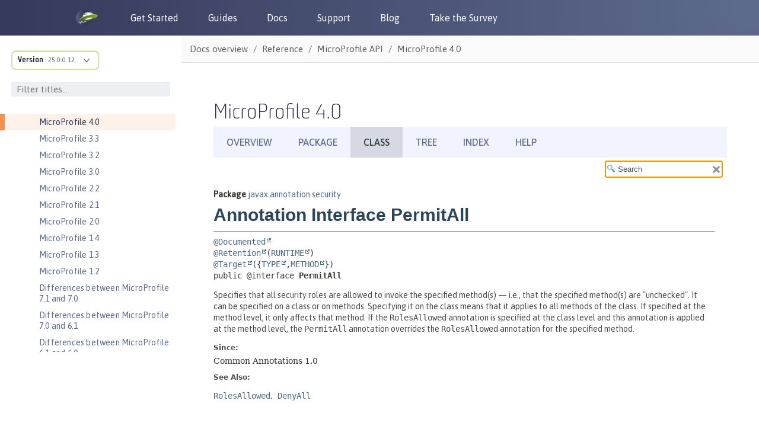

--- FILE ---
content_type: text/html
request_url: https://openliberty.io/docs/latest/reference/javadoc/microprofile-4.0-javadoc.html?path=microprofile-4.0-javadoc/javax/annotation/security/PermitAll.html
body_size: 16206
content:
<!DOCTYPE html><html lang="en"><head><meta charset="utf-8"><meta content="width=device-width,initial-scale=1" name="viewport"><title>MicroProfile 4.0 :: Open Liberty Docs</title><link href="https://openliberty.io/docs/latest/reference/javadoc/microprofile-4.0-javadoc.html" rel="canonical"><link crossorigin="anonymous" href="https://cdn.jsdelivr.net/npm/bootstrap@3.4.1/dist/css/bootstrap.min.css" integrity="sha384-HSMxcRTRxnN+Bdg0JdbxYKrThecOKuH5zCYotlSAcp1+c8xmyTe9GYg1l9a69psu" rel="stylesheet"><link href="../../../../_/font/Asap.woff2" rel="stylesheet"><link href="//cdnjs.cloudflare.com/ajax/libs/highlight.js/10.7.3/styles/default.min.css" rel="stylesheet"><link href="../../../../_/css/site.css" rel="stylesheet"><meta content="Open Liberty documentation and reference materials for developers to build applications and for administrators and operation teams to manage DevOps and deploy workloads to clouds by using open cloud-native Java. This content covers Open Liberty basics, development, security, deployment, and operations topics. It also includes Javadoc for Jakarta EE APIs, MicroProfile APIs, Java EE APIs, and Open Liberty APIs and SPIs." name="description"><meta content="Open Liberty Docs" property="og:title"><meta content="Open Liberty documentation and reference materials for developers to build applications and for administrators and operation teams to manage DevOps and deploy workloads to clouds by using open cloud-native Java. This content covers Open Liberty basics, development, security, deployment, and operations topics. It also includes Javadoc for Jakarta EE APIs, MicroProfile APIs, Java EE APIs, and Open Liberty APIs and SPIs." property="og:description"><meta content="https://openliberty.io/img/twitter_card.jpg" property="og:image"><meta content="website" property="og:type"><meta content="https://openliberty.io/docs/latest/reference/javadoc/microprofile-4.0-javadoc.html" property="og:url"><script async="" src="../../../../_/js/vendor/highlight.js"></script><script crossorigin="anonymous" integrity="sha512-v2CJ7UaYy4JwqLDIrZUI/4hqeoQieOmAZNXBeQyjo21dadnwR+8ZaIJVT8EE2iyI61OV8e6M8PP2/4hpQINQ/g==" referrerpolicy="no-referrer" src="https://cdnjs.cloudflare.com/ajax/libs/jquery/3.7.1/jquery.min.js"></script><script crossorigin="anonymous" integrity="sha384-aJ21OjlMXNL5UyIl/XNwTMqvzeRMZH2w8c5cRVpzpU8Y5bApTppSuUkhZXN0VxHd" src="https://cdn.jsdelivr.net/npm/bootstrap@3.4.1/dist/js/bootstrap.min.js"></script><script type="text/javascript">window._ibmAnalytics = {
            "settings": {
                "name": "Openliberty-io-website",
                "tealiumProfileName": "ibm-web-app"
            },
            "digitalData.page.services.google.enabled": true
        };
        digitalData = {
            "page": {
                "pageInfo": {
                    "ibm": {
                    "siteId": "IBM_" + _ibmAnalytics.settings.name,
                    }
                },
                "category": {
                    "primaryCategory": "PC100"
                }
            }
        };</script><script async="async" src="//1.www.s81c.com/common/stats/ibm-common.js" type="text/javascript"></script></head><body class="article"><header><nav aria-label="Navigation header links" id="nav_bar"><div id="nav_header"><a aria-label="Open Liberty Home" href="/" id="home_link"><img alt="Open Liberty Logo" id="ol_logo" src="../../../../_/img/docs_openliberty_logo.png"> </a><button aria-label="Toggle the navigation menu" id="hamburger_toggle_button" onclick="$('#nav_bar').toggleClass('responsive');"><span id="hamburger_toggle_icon"></span></button></div><div id="hamburger_menu"><ul class="nav_list"><li class="nav_link"><a href="/start">Get Started</a></li><li class="nav_link"><a href="/guides">Guides</a></li><li class="nav_link"><a href="/docs">Docs</a></li><li class="nav_link"><a href="/support">Support</a></li><li class="nav_link"><a href="/blog">Blog</a></li><li class="nav_link"><a href="https://your.feedback.ibm.com/jfe/form/SV_e2RYX6g8UeVQLI2" rel="noopener noreferrer" target="_blank">Take the Survey</a></li></ul><div id="header_round_links_container"><a aria-label="Open Liberty questions on Stack Overflow" class="header_round_button" href="https://stackoverflow.com/questions/tagged/open-liberty" id="header_stackoverflow_link" rel="noopener noreferrer" target="_blank"></a> <a aria-label="Open Liberty Groups.io" class="header_round_button" href="https://groups.io/g/openliberty" id="header_groupsio_link" rel="noopener noreferrer" target="_blank"></a> <a aria-label="Open Liberty Gitter" class="header_round_button" href="https://app.gitter.im/#/room/#OpenLiberty_development:gitter.im" id="header_gitter_link" rel="noopener noreferrer" target="_blank"></a></div></div></nav></header><div class="body"><div class="nav-container" data-component="docs" data-version="25.0.0.12"><aside aria-label="Navigation table of contents" class="nav"><div class="panels"><div class="nav-panel-explore" data-panel="explore"><div class="context"><span class="title">Version</span> <a class="version" href="#">25.0.0.12</a></div><ul class="components"><li class="component is-current"><ul class="versions"><li class="version is-current"><span class="title">Version</span> <a aria-label="Version 25.0.0.12" href="microprofile-4.0-javadoc.html">25.0.0.12</a></li><li class="version"><span class="title">Version</span> <a aria-label="Version 25.0.0.11" href="../../../25.0.0.11/reference/javadoc/microprofile-4.0-javadoc.html">25.0.0.11</a></li><li class="version"><span class="title">Version</span> <a aria-label="Version 25.0.0.10" href="../../../25.0.0.10/reference/javadoc/microprofile-4.0-javadoc.html">25.0.0.10</a></li><li class="version"><span class="title">Version</span> <a aria-label="Version 25.0.0.9" href="../../../25.0.0.9/reference/javadoc/microprofile-4.0-javadoc.html">25.0.0.9</a></li><li class="version"><span class="title">Version</span> <a aria-label="Version 25.0.0.8" href="../../../25.0.0.8/reference/javadoc/microprofile-4.0-javadoc.html">25.0.0.8</a></li><li class="version"><span class="title">Version</span> <a aria-label="Version 25.0.0.7" href="../../../25.0.0.7/reference/javadoc/microprofile-4.0-javadoc.html">25.0.0.7</a></li><li class="version"><span class="title">Version</span> <a aria-label="Version 25.0.0.6" href="../../../25.0.0.6/reference/javadoc/microprofile-4.0-javadoc.html">25.0.0.6</a></li><li class="version"><span class="title">Version</span> <a aria-label="Version 25.0.0.3" href="../../../25.0.0.3/reference/javadoc/microprofile-4.0-javadoc.html">25.0.0.3</a></li><li class="version"><span class="title">Version</span> <a aria-label="Version 24.0.0.12" href="../../../24.0.0.12/reference/javadoc/microprofile-4.0-javadoc.html">24.0.0.12</a></li><li class="version"><span class="title">Version</span> <a aria-label="Version 24.0.0.9" href="../../../24.0.0.9/reference/javadoc/microprofile-4.0-javadoc.html">24.0.0.9</a></li><li class="version"><span class="title">Version</span> <a aria-label="Version 24.0.0.6" href="../../../24.0.0.6/reference/javadoc/microprofile-4.0-javadoc.html">24.0.0.6</a></li><li class="version"><span class="title">Version</span> <a aria-label="Version 24.0.0.3" href="../../../24.0.0.3/reference/javadoc/microprofile-4.0-javadoc.html">24.0.0.3</a></li><li class="version"><span class="title">Version</span> <a aria-label="Version 23.0.0.12" href="../../../23.0.0.12/reference/javadoc/microprofile-4.0-javadoc.html">23.0.0.12</a></li></ul></li></ul></div><div class="nav-menu-filter"><input aria-label="Filter titles" id="filter_titles" placeholder="Filter titles..." type="text"> <button aria-label="Clear filter search" id="clear_filter" tabindex="0" type="reset">X</button></div><div class="nav-panel-menu is-active" data-panel="menu"><nav aria-label="Navigation menu for Open Liberty docs" class="nav-menu"><h3 class="title"><a href="../../overview.html">Docs overview</a></h3><div class="no-results-container"><b>No titles match</b></div><ul class="nav-list"><li class="nav-item" data-depth="0"><button aria-label="Expand the pages under this category" class="nav-item-toggle"></button> <span class="nav-text" role="button" tabindex="0">Basics</span><ul class="nav-list"><li class="nav-item" data-depth="1"><a class="nav-link" href="../../zero-migration-architecture.html" tabindex="0">Zero migration</a></li><li class="nav-item" data-depth="1"><a class="nav-link" href="../../development-mode.html" tabindex="0">Dev mode</a></li><li class="nav-item" data-depth="1"><a class="nav-link" href="../../java-se.html" tabindex="0">Java SE support</a></li><li class="nav-item" data-depth="1"><a class="nav-link" href="../../installing-open-liberty-betas.html" tabindex="0">Installing Open Liberty beta releases</a></li><li class="nav-item" data-depth="1"><a class="nav-link" href="../../develop-liberty-tools.html" tabindex="0">Develop with Liberty Tools</a></li><li class="nav-item" data-depth="1"><a class="nav-link" href="https://openliberty.io/guides/getting-started.html" tabindex="0">Guide: Getting started with Open Liberty</a></li></ul></li><li class="nav-item" data-depth="0"><button aria-label="Expand the pages under this category" class="nav-item-toggle"></button> <span class="nav-text" role="button" tabindex="0">Development</span><ul class="nav-list"><li class="nav-item" data-depth="1"><a class="nav-link" href="../../cloud-native-microservices.html" tabindex="0">Cloud-native microservices</a></li><li class="nav-item" data-depth="1"><a class="nav-link" href="../../microprofile.html" tabindex="0">MicroProfile overview</a></li><li class="nav-item" data-depth="1"><a class="nav-link" href="../../jakarta-ee.html" tabindex="0">Jakarta EE overview</a></li><li class="nav-item" data-depth="1"><button aria-label="Expand the pages under this category" class="nav-item-toggle"></button> <a class="nav-link" href="../../container-images.html" tabindex="0">Container images</a><ul class="nav-list"><li class="nav-item" data-depth="2"><a class="nav-link" href="../../verify-signatures-for-container-images-in-open-liberty.html" tabindex="0">Verify signatures for container images in Open Liberty</a></li></ul></li><li class="nav-item" data-depth="1"><button aria-label="Expand the pages under this category" class="nav-item-toggle"></button> <a class="nav-link" href="../../rest-microservices.html" tabindex="0">RESTful services</a><ul class="nav-list"><li class="nav-item" data-depth="2"><a class="nav-link" href="../../sync-async-rest-clients.html" tabindex="0">Sync and async REST clients</a></li><li class="nav-item" data-depth="2"><a class="nav-link" href="../../rest-clients.html" tabindex="0">REST clients</a></li><li class="nav-item" data-depth="2"><a class="nav-link" href="../../json-p-b.html" tabindex="0">JSON-P and JSON-B</a></li><li class="nav-item" data-depth="2"><a class="nav-link" href="../../send-receive-multipart-jaxrs.html" tabindex="0">Send and receive multipart/form-data parts</a></li><li class="nav-item" data-depth="2"><a class="nav-link" href="https://openliberty.io/guides/#restful_service" tabindex="0">Guides: RESTful services</a></li><li class="nav-item" data-depth="2"><a class="nav-link" href="https://openliberty.io/guides/#getting_started" tabindex="0">Guides: Getting started</a></li></ul></li><li class="nav-item" data-depth="1"><button aria-label="Expand the pages under this category" class="nav-item-toggle"></button> <a class="nav-link" href="../../rest-alternatives.html" tabindex="0">Alternatives to REST</a><ul class="nav-list"><li class="nav-item" data-depth="2"><a class="nav-link" href="../../microprofile-graphql.html" tabindex="0">Build GraphQL applications</a></li><li class="nav-item" data-depth="2"><a class="nav-link" href="../../grpc-services.html" tabindex="0">Provide and consume gRPC services</a></li><li class="nav-item" data-depth="2"><a class="nav-link" href="../../web-socket.html" tabindex="0">Send bidirectional messages among services with WebSocket</a></li><li class="nav-item" data-depth="2"><a class="nav-link" href="https://openliberty.io/guides/#rest_alternatives" tabindex="0">Guides: REST alternatives</a></li></ul></li><li class="nav-item" data-depth="1"><button aria-label="Expand the pages under this category" class="nav-item-toggle"></button> <a class="nav-link" href="../../documentation-openapi.html" tabindex="0">Documenting APIs</a><ul class="nav-list"><li class="nav-item" data-depth="2"><a class="nav-link" href="https://openliberty.io/guides/microprofile-openapi.html" tabindex="0">Guide: Documenting RESTful APIs</a></li></ul></li><li class="nav-item" data-depth="1"><button aria-label="Expand the pages under this category" class="nav-item-toggle"></button> <a class="nav-link" href="../../external-configuration.html" tabindex="0">External configuration of microservices</a><ul class="nav-list"><li class="nav-item" data-depth="2"><a class="nav-link" href="https://openliberty.io/guides/#configuration" tabindex="0">Guides: Configuration</a></li></ul></li><li class="nav-item" data-depth="1"><button aria-label="Expand the pages under this category" class="nav-item-toggle"></button> <a class="nav-link" href="../../cdi-beans.html" tabindex="0">Context and Dependency Injection</a><ul class="nav-list"><li class="nav-item" data-depth="2"><a class="nav-link" href="../../cdi-extension-user-feature.html" tabindex="0">Creating a CDI extension inside a user feature</a></li><li class="nav-item" data-depth="2"><a class="nav-link" href="../../jaxrs-integration-cdi.html" tabindex="0">RESTful Web Services integration with CDI</a></li><li class="nav-item" data-depth="2"><a class="nav-link" href="https://openliberty.io/guides/cdi-intro.html" tabindex="0">Guide: Injecting dependencies into microservices</a></li></ul></li><li class="nav-item" data-depth="1"><button aria-label="Expand the pages under this category" class="nav-item-toggle"></button> <a class="nav-link" href="../../data-persistence.html" tabindex="0">Data persistence</a><ul class="nav-list"><li class="nav-item" data-depth="2"><a class="nav-link" href="../../relational-database-connections-JDBC.html" tabindex="0">Relational database connections with JDBC</a></li><li class="nav-item" data-depth="2"><a class="nav-link" href="../../kerberos-authentication-jdbc.html" tabindex="0">Kerberos authentication for JDBC</a></li><li class="nav-item" data-depth="2"><a class="nav-link" href="../../data-persistence-jpa.html" tabindex="0">Data persistence with JPA</a></li><li class="nav-item" data-depth="2"><a class="nav-link" href="../../access-nosql-databases.html" tabindex="0">Access NoSQL databases with CDI</a></li><li class="nav-item" data-depth="2"><a class="nav-link" href="../../create-session-table.html" tabindex="0">Create a database table for session persistence</a></li><li class="nav-item" data-depth="2"><a class="nav-link" href="https://openliberty.io/guides/#persistence" tabindex="0">Guides: Persistence</a></li></ul></li><li class="nav-item" data-depth="1"><a class="nav-link" href="../../transaction-service.html" tabindex="0">Transaction recovery</a></li><li class="nav-item" data-depth="1"><button aria-label="Expand the pages under this category" class="nav-item-toggle"></button> <a class="nav-link" href="../../distributed-caching-jcache.html" tabindex="0">Distributed caching with JCache</a><ul class="nav-list"><li class="nav-item" data-depth="2"><a class="nav-link" href="../../distributed-session-caching.html" tabindex="0">Distributed session caching</a></li><li class="nav-item" data-depth="2"><a class="nav-link" href="../../configuring-infinispan-support.html" tabindex="0">Configuring Infinispan as a JCache provider</a></li></ul></li><li class="nav-item" data-depth="1"><button aria-label="Expand the pages under this category" class="nav-item-toggle"></button> <a class="nav-link" href="../../observability.html" tabindex="0">Observability</a><ul class="nav-list"><li class="nav-item" data-depth="2"><a class="nav-link" href="../../health-check-microservices.html" tabindex="0">Health checks for microservices</a></li><li class="nav-item" data-depth="2"><a class="nav-link" href="../../custom-mptelemetry-metrics.html" tabindex="0">Define custom MicroProfile Telemetry metrics</a></li><li class="nav-item" data-depth="2"><a class="nav-link" href="../../telemetry-trace.html" tabindex="0">Code instrumentation for MicroProfile Telemetry tracing</a></li><li class="nav-item" data-depth="2"><button aria-label="Expand the pages under this category" class="nav-item-toggle"></button> <a class="nav-link" href="../../microservice-observability-metrics.html" tabindex="0">Microservice observability with MicroProfile Metrics</a><ul class="nav-list"><li class="nav-item" data-depth="3"><a class="nav-link" href="../../micrometer-metrics.html" tabindex="0">Choose your own monitoring tools with MicroProfile Metrics</a></li></ul></li><li class="nav-item" data-depth="2"><a class="nav-link" href="https://openliberty.io/guides/#observability" tabindex="0">Guides: Observability</a></li></ul></li><li class="nav-item" data-depth="1"><button aria-label="Expand the pages under this category" class="nav-item-toggle"></button> <a class="nav-link" href="../../integration-testing.html" tabindex="0">Testing</a><ul class="nav-list"><li class="nav-item" data-depth="2"><a class="nav-link" href="https://openliberty.io/guides/#test" tabindex="0">Guides: Testing</a></li></ul></li><li class="nav-item" data-depth="1"><button aria-label="Expand the pages under this category" class="nav-item-toggle"></button> <a class="nav-link" href="../../fault-tolerance.html" tabindex="0">Fault tolerance</a><ul class="nav-list"><li class="nav-item" data-depth="2"><a class="nav-link" href="../../async-programming-fault-tolerance.html" tabindex="0">Resilient asynchronous programming</a></li><li class="nav-item" data-depth="2"><a class="nav-link" href="https://openliberty.io/guides/#fault_tolerance" tabindex="0">Guides: Fault tolerance</a></li></ul></li><li class="nav-item" data-depth="1"><button aria-label="Expand the pages under this category" class="nav-item-toggle"></button> <a class="nav-link" href="../../concurrency.html" tabindex="0">Concurrency</a><ul class="nav-list"><li class="nav-item" data-depth="2"><a class="nav-link" href="../../microprofile-context-propagation.html" tabindex="0">Concurrency with MicroProfile Context Propagation</a></li></ul></li><li class="nav-item" data-depth="1"><button aria-label="Expand the pages under this category" class="nav-item-toggle"></button> <a class="nav-link" href="../../liberty-kafka-connector.html" tabindex="0">Reactive messaging with Kafka</a><ul class="nav-list"><li class="nav-item" data-depth="2"><a class="nav-link" href="../../liberty-kafka-connector-channel-properties.html" tabindex="0">Liberty-Kafka connector options and channel properties</a></li><li class="nav-item" data-depth="2"><a class="nav-link" href="../../liberty-kafka-connector-config-security.html" tabindex="0">Liberty-Kafka connector security configuration</a></li></ul></li><li class="nav-item" data-depth="1"><a class="nav-link" href="../../async-io.html" tabindex="0">Async input and output</a></li></ul></li><li class="nav-item" data-depth="0"><button aria-label="Expand the pages under this category" class="nav-item-toggle"></button> <span class="nav-text" role="button" tabindex="0">Security</span><ul class="nav-list"><li class="nav-item" data-depth="1"><button aria-label="Expand the pages under this category" class="nav-item-toggle"></button> <a class="nav-link" href="../../authentication.html" tabindex="0">Authentication</a><ul class="nav-list"><li class="nav-item" data-depth="2"><a class="nav-link" href="../../authentication-filters.html" tabindex="0">Authentication filters</a></li><li class="nav-item" data-depth="2"><a class="nav-link" href="../../authentication-cache.html" tabindex="0">Authentication cache</a></li><li class="nav-item" data-depth="2"><a class="nav-link" href="../../user-registries-application-security.html" tabindex="0">User registries</a></li></ul></li><li class="nav-item" data-depth="1"><button aria-label="Expand the pages under this category" class="nav-item-toggle"></button> <a class="nav-link" href="../../single-sign-on.html" tabindex="0">Single sign-on</a><ul class="nav-list"><li class="nav-item" data-depth="2"><a class="nav-link" href="../../kerberos-authentication.html" tabindex="0">Kerberos authentication</a></li><li class="nav-item" data-depth="2"><a class="nav-link" href="../../track-loggedout-sso.html" tabindex="0">Track logged-out SSO cookies</a></li><li class="nav-item" data-depth="2"><a class="nav-link" href="../../configuring-spnego-authentication.html" tabindex="0">Configuring SPNEGO authentication</a></li><li class="nav-item" data-depth="2"><a class="nav-link" href="../../enable-openid-connect-client.html" tabindex="0">Enable an OpenID Connect client</a></li></ul></li><li class="nav-item" data-depth="1"><a class="nav-link" href="../../json-web-token.html" tabindex="0">Sign and verify JSON Web Tokens with JSON Web Keys</a></li><li class="nav-item" data-depth="1"><a class="nav-link" href="../../authorization.html" tabindex="0">Authorization</a></li><li class="nav-item" data-depth="1"><button aria-label="Expand the pages under this category" class="nav-item-toggle"></button> <a class="nav-link" href="../../secure-communication-tls.html" tabindex="0">Secure communication with TLS</a><ul class="nav-list"><li class="nav-item" data-depth="2"><a class="nav-link" href="../../acme-cert-management.html" tabindex="0">Automatic certificate management with ACME</a></li></ul></li><li class="nav-item" data-depth="1"><button aria-label="Expand the pages under this category" class="nav-item-toggle"></button> <a class="nav-link" href="../../security-hardening.html" tabindex="0">Security hardening</a><ul class="nav-list"><li class="nav-item" data-depth="2"><a class="nav-link" href="../../server-configuration-hardening.html" tabindex="0">Server configuration</a></li><li class="nav-item" data-depth="2"><a class="nav-link" href="../../network-hardening.html" tabindex="0">Network</a></li><li class="nav-item" data-depth="2"><a class="nav-link" href="../../application-configuration-hardening.html" tabindex="0">Application configuration</a></li></ul></li><li class="nav-item" data-depth="1"><a class="nav-link" href="../../password-encryption.html" tabindex="0">Password encryption limitations</a></li><li class="nav-item" data-depth="1"><a class="nav-link" href="../../bring-your-own-aes-256-key.html" tabindex="0">Bring your own AES-256 key for Liberty Passwords</a></li><li class="nav-item" data-depth="1"><a class="nav-link" href="../../audit-logs.html" tabindex="0">Audit logs</a></li><li class="nav-item" data-depth="1"><a class="nav-link" href="../../verifying-package-signatures.html" tabindex="0">Verifying release package signatures</a></li><li class="nav-item" data-depth="1"><a class="nav-link" href="../../enable-fips.html" tabindex="0">Run FIPS-compliant applications</a></li><li class="nav-item" data-depth="1"><a class="nav-link" href="../../security-vulnerabilities.html" tabindex="0">Security vulnerability list</a></li><li class="nav-item" data-depth="1"><a class="nav-link" href="../../troubleshooting.html" tabindex="0">Troubleshooting security</a></li><li class="nav-item" data-depth="1"><a class="nav-link" href="https://openliberty.io/guides/#security" tabindex="0">Guides: Security</a></li></ul></li><li class="nav-item" data-depth="0"><button aria-label="Expand the pages under this category" class="nav-item-toggle"></button> <span class="nav-text" role="button" tabindex="0">Deployment</span><ul class="nav-list"><li class="nav-item" data-depth="1"><a class="nav-link" href="../../deployment-openshift.html" tabindex="0">Deployment on OpenShift</a></li><li class="nav-item" data-depth="1"><a class="nav-link" href="../../open-liberty-operator.html" tabindex="0">Open Liberty Operator</a></li><li class="nav-item" data-depth="1"><a class="nav-link" href="../../container-images.html" tabindex="0">Container images</a></li><li class="nav-item" data-depth="1"><button aria-label="Expand the pages under this category" class="nav-item-toggle"></button> <a class="nav-link" href="../../instanton.html" tabindex="0">Faster startup with InstantOn</a><ul class="nav-list"><li class="nav-item" data-depth="2"><a class="nav-link" href="../../instanton-sycalls-json.html" tabindex="0">InstantOn system calls</a></li><li class="nav-item" data-depth="2"><a class="nav-link" href="../../instanton-limitations.html" tabindex="0">InstantOn limitations and known issues</a></li></ul></li><li class="nav-item" data-depth="1"><button aria-label="Expand the pages under this category" class="nav-item-toggle"></button> <a class="nav-link" href="../../deploy-spring-boot.html" tabindex="0">Configure and Deploy Spring Boot applications</a><ul class="nav-list"><li class="nav-item" data-depth="2"><a class="nav-link" href="../../configure-spring-boot-actuator.html" tabindex="0">Configuring non-default settings for the Spring Boot Actuator</a></li><li class="nav-item" data-depth="2"><a class="nav-link" href="https://openliberty.io/guides/spring-boot.html" tabindex="0">Guide: Containerizing, packaging, and running a Spring Boot application</a></li></ul></li><li class="nav-item" data-depth="1"><a class="nav-link" href="../../runnable-jar-files.html" tabindex="0">Runnable JAR files</a></li><li class="nav-item" data-depth="1"><a class="nav-link" href="../../class-loader-library-config.html" tabindex="0">Class loader configuration</a></li><li class="nav-item" data-depth="1"><a class="nav-link" href="../../virtual-hosts.html" tabindex="0">Virtual hosts</a></li><li class="nav-item" data-depth="1"><a class="nav-link" href="../../application-bindings.html" tabindex="0">Application bindings</a></li><li class="nav-item" data-depth="1"><a class="nav-link" href="https://openliberty.io/guides/#kubernetes" tabindex="0">Guides: Kubernetes</a></li><li class="nav-item" data-depth="1"><a class="nav-link" href="https://openliberty.io/guides/#cloud_deployment" tabindex="0">Guides: Cloud deployment</a></li></ul></li><li class="nav-item" data-depth="0"><button aria-label="Expand the pages under this category" class="nav-item-toggle"></button> <span class="nav-text" role="button" tabindex="0">Operations</span><ul class="nav-list"><li class="nav-item" data-depth="1"><button aria-label="Expand the pages under this category" class="nav-item-toggle"></button> <a class="nav-link" href="../../log-trace-configuration.html" tabindex="0">Logs</a><ul class="nav-list"><li class="nav-item" data-depth="2"><a class="nav-link" href="../../log-management.html" tabindex="0">Log management</a></li><li class="nav-item" data-depth="2"><a class="nav-link" href="../../access-logging.html" tabindex="0">HTTP access logging</a></li><li class="nav-item" data-depth="2"><a class="nav-link" href="../../jdbc-tracing.html" tabindex="0">JDBC tracing</a></li><li class="nav-item" data-depth="2"><a class="nav-link" href="../../mptel-log-events-list.html" tabindex="0">MicroProfile Telemetry log events reference list</a></li><li class="nav-item" data-depth="2"><a class="nav-link" href="../../json-log-events-list.html" tabindex="0">JSON log events reference list</a></li><li class="nav-item" data-depth="2"><a class="nav-link" href="../../logstash-events-list.html" tabindex="0">Logstash events reference list</a></li><li class="nav-item" data-depth="2"><a class="nav-link" href="../../audit-log-events-list-cadf.html" tabindex="0">Audit log events (CADF) reference list</a></li><li class="nav-item" data-depth="2"><a class="nav-link" href="../../analyzing-logs-elk.html" tabindex="0">Analyzing JSON logs with Elastic Stack</a></li><li class="nav-item" data-depth="2"><a class="nav-link" href="../../forwarding-logs-logstash.html" tabindex="0">Forwarding logs with Logstash collector</a></li></ul></li><li class="nav-item" data-depth="1"><button aria-label="Expand the pages under this category" class="nav-item-toggle"></button> <a class="nav-link" href="../../introduction-monitoring-metrics.html" tabindex="0">Metrics</a><ul class="nav-list"><li class="nav-item" data-depth="2"><a class="nav-link" href="../../mptelemetry-metrics-list.html" tabindex="0">MicroProfile Telemetry metrics reference list</a></li><li class="nav-item" data-depth="2"><a class="nav-link" href="../../metrics-list.html" tabindex="0">MicroProfile Metrics reference list</a></li><li class="nav-item" data-depth="2"><a class="nav-link" href="../../configuring-jmx-connection.html" tabindex="0">Configuring JMX connections</a></li><li class="nav-item" data-depth="2"><a class="nav-link" href="../../jmx-metrics-list.html" tabindex="0">JMX metrics reference list</a></li></ul></li><li class="nav-item" data-depth="1"><button aria-label="Expand the pages under this category" class="nav-item-toggle"></button> <a class="nav-link" href="../../microprofile-telemetry.html" tabindex="0">OpenTelemetry</a><ul class="nav-list"><li class="nav-item" data-depth="2"><a class="nav-link" href="../../telemetry-troubleshooting.html" tabindex="0">Troubleshooting OpenTelemetry</a></li></ul></li><li class="nav-item" data-depth="1"><a class="nav-link" href="../../slow-hung-request-detection.html" tabindex="0">Slow and hung request detection</a></li><li class="nav-item" data-depth="1"><a class="nav-link" href="../../validating-server-connections.html" tabindex="0">Validating server connections</a></li><li class="nav-item" data-depth="1"><button aria-label="Expand the pages under this category" class="nav-item-toggle"></button> <a class="nav-link" href="../../admin-center.html" tabindex="0">Admin Center GUI</a><ul class="nav-list"><li class="nav-item" data-depth="2"><a class="nav-link" href="../../oidc-tools.html" tabindex="0">Admin Center OIDC tools</a></li></ul></li><li class="nav-item" data-depth="1"><button aria-label="Expand the pages under this category" class="nav-item-toggle"></button> <a class="nav-link" href="../../performance-tuning.html" tabindex="0">Performance tuning</a><ul class="nav-list"><li class="nav-item" data-depth="2"><a class="nav-link" href="../../thread-pool-tuning.html" tabindex="0">Thread pool tuning</a></li></ul></li></ul></li><li class="nav-item" data-depth="0"><button aria-label="Expand the pages under this category" class="nav-item-toggle"></button> <span class="nav-text" role="button" tabindex="0">Reference</span><ul class="nav-list"><li class="nav-item" data-depth="1"><a class="nav-link" href="../directory-locations-properties.html" tabindex="0">Directory locations and properties</a></li><li class="nav-item" data-depth="1"><a class="nav-link" href="../default-environment-variables.html" tabindex="0">Default environment variables</a></li><li class="nav-item" data-depth="1"><a class="nav-link" href="../default-port-numbers.html" tabindex="0">Default port numbers</a></li><li class="nav-item" data-depth="1"><a class="nav-link" href="../bootstrap-properties.html" tabindex="0">Bootstrap properties</a></li><li class="nav-item" data-depth="1"><a class="nav-link" href="../microprofile-config-properties.html" tabindex="0">MicroProfile Config properties</a></li><li class="nav-item" data-depth="1"><button aria-label="Expand the pages under this category" class="nav-item-toggle"></button> <a class="nav-link" href="../config/server-configuration-overview.html" tabindex="0">Server configuration</a><ul class="nav-list"><li class="nav-item" data-depth="2"><a class="nav-link" href="../config/acmeCA.html" tabindex="0">acmeCA</a></li><li class="nav-item" data-depth="2"><a class="nav-link" href="../config/acmeRevocationChecker.html" tabindex="0">acmeRevocationChecker</a></li><li class="nav-item" data-depth="2"><a class="nav-link" href="../config/acmeTransportConfig.html" tabindex="0">acmeTransportConfig</a></li><li class="nav-item" data-depth="2"><a class="nav-link" href="../config/activationSpec.html" tabindex="0">activationSpec</a></li><li class="nav-item" data-depth="2"><a class="nav-link" href="../config/activedLdapFilterProperties.html" tabindex="0">activedLdapFilterProperties</a></li><li class="nav-item" data-depth="2"><a class="nav-link" href="../config/adminObject.html" tabindex="0">adminObject</a></li><li class="nav-item" data-depth="2"><a class="nav-link" href="../config/administrator-role.html" tabindex="0">administrator-role</a></li><li class="nav-item" data-depth="2"><a class="nav-link" href="../config/application.html" tabindex="0">application</a></li><li class="nav-item" data-depth="2"><a class="nav-link" href="../config/applicationManager.html" tabindex="0">applicationManager</a></li><li class="nav-item" data-depth="2"><a class="nav-link" href="../config/applicationMonitor.html" tabindex="0">applicationMonitor</a></li><li class="nav-item" data-depth="2"><a class="nav-link" href="../config/auditEvent.html" tabindex="0">auditEvent</a></li><li class="nav-item" data-depth="2"><a class="nav-link" href="../config/auditFileHandler.html" tabindex="0">auditFileHandler</a></li><li class="nav-item" data-depth="2"><a class="nav-link" href="../config/authCache.html" tabindex="0">authCache</a></li><li class="nav-item" data-depth="2"><a class="nav-link" href="../config/authData.html" tabindex="0">authData</a></li><li class="nav-item" data-depth="2"><a class="nav-link" href="../config/authFilter.html" tabindex="0">authFilter</a></li><li class="nav-item" data-depth="2"><a class="nav-link" href="../config/authentication.html" tabindex="0">authentication</a></li><li class="nav-item" data-depth="2"><a class="nav-link" href="../config/authorization-roles.html" tabindex="0">authorization-roles</a></li><li class="nav-item" data-depth="2"><a class="nav-link" href="../config/basicRegistry.html" tabindex="0">basicRegistry</a></li><li class="nav-item" data-depth="2"><a class="nav-link" href="../config/batchJmsDispatcher.html" tabindex="0">batchJmsDispatcher</a></li><li class="nav-item" data-depth="2"><a class="nav-link" href="../config/batchJmsEvents.html" tabindex="0">batchJmsEvents</a></li><li class="nav-item" data-depth="2"><a class="nav-link" href="../config/batchJmsExecutor.html" tabindex="0">batchJmsExecutor</a></li><li class="nav-item" data-depth="2"><a class="nav-link" href="../config/batchJobLogging.html" tabindex="0">batchJobLogging</a></li><li class="nav-item" data-depth="2"><a class="nav-link" href="../config/batchPersistence.html" tabindex="0">batchPersistence</a></li><li class="nav-item" data-depth="2"><a class="nav-link" href="../config/bell.html" tabindex="0">bell</a></li><li class="nav-item" data-depth="2"><a class="nav-link" href="../config/cache.html" tabindex="0">cache</a></li><li class="nav-item" data-depth="2"><a class="nav-link" href="../config/cacheManager.html" tabindex="0">cacheManager</a></li><li class="nav-item" data-depth="2"><a class="nav-link" href="../config/cachingProvider.html" tabindex="0">cachingProvider</a></li><li class="nav-item" data-depth="2"><a class="nav-link" href="../config/cdi.html" tabindex="0">cdi</a></li><li class="nav-item" data-depth="2"><a class="nav-link" href="../config/cdi12.html" tabindex="0">cdi12</a></li><li class="nav-item" data-depth="2"><a class="nav-link" href="../config/channelfw.html" tabindex="0">channelfw</a></li><li class="nav-item" data-depth="2"><a class="nav-link" href="../config/classloader.html" tabindex="0">classloader</a></li><li class="nav-item" data-depth="2"><a class="nav-link" href="../config/classloading.html" tabindex="0">classloading</a></li><li class="nav-item" data-depth="2"><a class="nav-link" href="../config/cloudant.html" tabindex="0">cloudant</a></li><li class="nav-item" data-depth="2"><a class="nav-link" href="../config/cloudantDatabase.html" tabindex="0">cloudantDatabase</a></li><li class="nav-item" data-depth="2"><a class="nav-link" href="../config/compression.html" tabindex="0">compression</a></li><li class="nav-item" data-depth="2"><a class="nav-link" href="../config/concurrencyPolicy.html" tabindex="0">concurrencyPolicy</a></li><li class="nav-item" data-depth="2"><a class="nav-link" href="../config/config.html" tabindex="0">config</a></li><li class="nav-item" data-depth="2"><a class="nav-link" href="../config/connectionFactory.html" tabindex="0">connectionFactory</a></li><li class="nav-item" data-depth="2"><a class="nav-link" href="../config/connectionManager.html" tabindex="0">connectionManager</a></li><li class="nav-item" data-depth="2"><a class="nav-link" href="../config/constrainedDelegation.html" tabindex="0">constrainedDelegation</a></li><li class="nav-item" data-depth="2"><a class="nav-link" href="../config/contextService.html" tabindex="0">contextService</a></li><li class="nav-item" data-depth="2"><a class="nav-link" href="../config/cors.html" tabindex="0">cors</a></li><li class="nav-item" data-depth="2"><a class="nav-link" href="../config/couchdb.html" tabindex="0">couchdb</a></li><li class="nav-item" data-depth="2"><a class="nav-link" href="../config/customLdapFilterProperties.html" tabindex="0">customLdapFilterProperties</a></li><li class="nav-item" data-depth="2"><a class="nav-link" href="../config/dataSource.html" tabindex="0">dataSource</a></li><li class="nav-item" data-depth="2"><a class="nav-link" href="../config/databaseStore.html" tabindex="0">databaseStore</a></li><li class="nav-item" data-depth="2"><a class="nav-link" href="../config/distributedMap.html" tabindex="0">distributedMap</a></li><li class="nav-item" data-depth="2"><a class="nav-link" href="../config/domainResolver.html" tabindex="0">domainResolver</a></li><li class="nav-item" data-depth="2"><a class="nav-link" href="../config/domino50LdapFilterProperties.html" tabindex="0">domino50LdapFilterProperties</a></li><li class="nav-item" data-depth="2"><a class="nav-link" href="../config/edirectoryLdapFilterProperties.html" tabindex="0">edirectoryLdapFilterProperties</a></li><li class="nav-item" data-depth="2"><a class="nav-link" href="../config/ejbApplication.html" tabindex="0">ejbApplication</a></li><li class="nav-item" data-depth="2"><a class="nav-link" href="../config/ejbContainer.html" tabindex="0">ejbContainer</a></li><li class="nav-item" data-depth="2"><a class="nav-link" href="../config/enterpriseApplication.html" tabindex="0">enterpriseApplication</a></li><li class="nav-item" data-depth="2"><a class="nav-link" href="../config/eventLogging.html" tabindex="0">eventLogging</a></li><li class="nav-item" data-depth="2"><a class="nav-link" href="../config/executor.html" tabindex="0">executor</a></li><li class="nav-item" data-depth="2"><a class="nav-link" href="../config/facebookLogin.html" tabindex="0">facebookLogin</a></li><li class="nav-item" data-depth="2"><a class="nav-link" href="../config/featureManager.html" tabindex="0">featureManager</a></li><li class="nav-item" data-depth="2"><a class="nav-link" href="../config/federatedRepository.html" tabindex="0">federatedRepository</a></li><li class="nav-item" data-depth="2"><a class="nav-link" href="../config/fileset.html" tabindex="0">fileset</a></li><li class="nav-item" data-depth="2"><a class="nav-link" href="../config/githubLogin.html" tabindex="0">githubLogin</a></li><li class="nav-item" data-depth="2"><a class="nav-link" href="../config/googleLogin.html" tabindex="0">googleLogin</a></li><li class="nav-item" data-depth="2"><a class="nav-link" href="../config/grpc.html" tabindex="0">grpc</a></li><li class="nav-item" data-depth="2"><a class="nav-link" href="../config/grpcClient.html" tabindex="0">grpcClient</a></li><li class="nav-item" data-depth="2"><a class="nav-link" href="../config/headers.html" tabindex="0">headers</a></li><li class="nav-item" data-depth="2"><a class="nav-link" href="../config/httpAccessLogging.html" tabindex="0">httpAccessLogging</a></li><li class="nav-item" data-depth="2"><a class="nav-link" href="../config/httpDispatcher.html" tabindex="0">httpDispatcher</a></li><li class="nav-item" data-depth="2"><a class="nav-link" href="../config/httpEncoding.html" tabindex="0">httpEncoding</a></li><li class="nav-item" data-depth="2"><a class="nav-link" href="../config/httpEndpoint.html" tabindex="0">httpEndpoint</a></li><li class="nav-item" data-depth="2"><a class="nav-link" href="../config/httpOptions.html" tabindex="0">httpOptions</a></li><li class="nav-item" data-depth="2"><a class="nav-link" href="../config/httpProxyRedirect.html" tabindex="0">httpProxyRedirect</a></li><li class="nav-item" data-depth="2"><a class="nav-link" href="../config/httpSession.html" tabindex="0">httpSession</a></li><li class="nav-item" data-depth="2"><a class="nav-link" href="../config/httpSessionCache.html" tabindex="0">httpSessionCache</a></li><li class="nav-item" data-depth="2"><a class="nav-link" href="../config/httpSessionDatabase.html" tabindex="0">httpSessionDatabase</a></li><li class="nav-item" data-depth="2"><a class="nav-link" href="../config/idsLdapFilterProperties.html" tabindex="0">idsLdapFilterProperties</a></li><li class="nav-item" data-depth="2"><a class="nav-link" href="../config/iiopEndpoint.html" tabindex="0">iiopEndpoint</a></li><li class="nav-item" data-depth="2"><a class="nav-link" href="../config/iiopServerPolicies.html" tabindex="0">iiopServerPolicies</a></li><li class="nav-item" data-depth="2"><a class="nav-link" href="../config/include.html" tabindex="0">include</a></li><li class="nav-item" data-depth="2"><a class="nav-link" href="../config/iplanetLdapFilterProperties.html" tabindex="0">iplanetLdapFilterProperties</a></li><li class="nav-item" data-depth="2"><a class="nav-link" href="../config/jaasLoginContextEntry.html" tabindex="0">jaasLoginContextEntry</a></li><li class="nav-item" data-depth="2"><a class="nav-link" href="../config/jaasLoginModule.html" tabindex="0">jaasLoginModule</a></li><li class="nav-item" data-depth="2"><a class="nav-link" href="../config/javaPermission.html" tabindex="0">javaPermission</a></li><li class="nav-item" data-depth="2"><a class="nav-link" href="../config/jdbcDriver.html" tabindex="0">jdbcDriver</a></li><li class="nav-item" data-depth="2"><a class="nav-link" href="../config/jmsActivationSpec.html" tabindex="0">jmsActivationSpec</a></li><li class="nav-item" data-depth="2"><a class="nav-link" href="../config/jmsConnectionFactory.html" tabindex="0">jmsConnectionFactory</a></li><li class="nav-item" data-depth="2"><a class="nav-link" href="../config/jmsDestination.html" tabindex="0">jmsDestination</a></li><li class="nav-item" data-depth="2"><a class="nav-link" href="../config/jmsQueue.html" tabindex="0">jmsQueue</a></li><li class="nav-item" data-depth="2"><a class="nav-link" href="../config/jmsQueueConnectionFactory.html" tabindex="0">jmsQueueConnectionFactory</a></li><li class="nav-item" data-depth="2"><a class="nav-link" href="../config/jmsTopic.html" tabindex="0">jmsTopic</a></li><li class="nav-item" data-depth="2"><a class="nav-link" href="../config/jmsTopicConnectionFactory.html" tabindex="0">jmsTopicConnectionFactory</a></li><li class="nav-item" data-depth="2"><a class="nav-link" href="../config/jndiEntry.html" tabindex="0">jndiEntry</a></li><li class="nav-item" data-depth="2"><a class="nav-link" href="../config/jndiObjectFactory.html" tabindex="0">jndiObjectFactory</a></li><li class="nav-item" data-depth="2"><a class="nav-link" href="../config/jndiReferenceEntry.html" tabindex="0">jndiReferenceEntry</a></li><li class="nav-item" data-depth="2"><a class="nav-link" href="../config/jndiURLEntry.html" tabindex="0">jndiURLEntry</a></li><li class="nav-item" data-depth="2"><a class="nav-link" href="../config/jpa.html" tabindex="0">jpa</a></li><li class="nav-item" data-depth="2"><a class="nav-link" href="../config/jspEngine.html" tabindex="0">jspEngine</a></li><li class="nav-item" data-depth="2"><a class="nav-link" href="../config/jwtBuilder.html" tabindex="0">jwtBuilder</a></li><li class="nav-item" data-depth="2"><a class="nav-link" href="../config/jwtConsumer.html" tabindex="0">jwtConsumer</a></li><li class="nav-item" data-depth="2"><a class="nav-link" href="../config/jwtSso.html" tabindex="0">jwtSso</a></li><li class="nav-item" data-depth="2"><a class="nav-link" href="../config/kerberos.html" tabindex="0">kerberos</a></li><li class="nav-item" data-depth="2"><a class="nav-link" href="../config/keyStore.html" tabindex="0">keyStore</a></li><li class="nav-item" data-depth="2"><a class="nav-link" href="../config/ldapRegistry.html" tabindex="0">ldapRegistry</a></li><li class="nav-item" data-depth="2"><a class="nav-link" href="../config/library.html" tabindex="0">library</a></li><li class="nav-item" data-depth="2"><a class="nav-link" href="../config/linkedinLogin.html" tabindex="0">linkedinLogin</a></li><li class="nav-item" data-depth="2"><a class="nav-link" href="../config/logging.html" tabindex="0">logging</a></li><li class="nav-item" data-depth="2"><a class="nav-link" href="../config/logstashCollector.html" tabindex="0">logstashCollector</a></li><li class="nav-item" data-depth="2"><a class="nav-link" href="../config/ltpa.html" tabindex="0">ltpa</a></li><li class="nav-item" data-depth="2"><a class="nav-link" href="../config/mailSession.html" tabindex="0">mailSession</a></li><li class="nav-item" data-depth="2"><a class="nav-link" href="../config/managedExecutorService.html" tabindex="0">managedExecutorService</a></li><li class="nav-item" data-depth="2"><a class="nav-link" href="../config/managedScheduledExecutorService.html" tabindex="0">managedScheduledExecutorService</a></li><li class="nav-item" data-depth="2"><a class="nav-link" href="../config/managedThreadFactory.html" tabindex="0">managedThreadFactory</a></li><li class="nav-item" data-depth="2"><a class="nav-link" href="../config/messagingEngine.html" tabindex="0">messagingEngine</a></li><li class="nav-item" data-depth="2"><a class="nav-link" href="../config/mimeTypes.html" tabindex="0">mimeTypes</a></li><li class="nav-item" data-depth="2"><a class="nav-link" href="../config/mongo.html" tabindex="0">mongo</a></li><li class="nav-item" data-depth="2"><a class="nav-link" href="../config/mongoDB.html" tabindex="0">mongoDB</a></li><li class="nav-item" data-depth="2"><a class="nav-link" href="../config/monitor.html" tabindex="0">monitor</a></li><li class="nav-item" data-depth="2"><a class="nav-link" href="../config/mpHealth.html" tabindex="0">mpHealth</a></li><li class="nav-item" data-depth="2"><a class="nav-link" href="../config/mpJwt.html" tabindex="0">mpJwt</a></li><li class="nav-item" data-depth="2"><a class="nav-link" href="../config/mpMetrics.html" tabindex="0">mpMetrics</a></li><li class="nav-item" data-depth="2"><a class="nav-link" href="../config/mpOpenAPI.html" tabindex="0">mpOpenAPI</a></li><li class="nav-item" data-depth="2"><a class="nav-link" href="../config/mpTelemetry.html" tabindex="0">mpTelemetry</a></li><li class="nav-item" data-depth="2"><a class="nav-link" href="../config/netscapeLdapFilterProperties.html" tabindex="0">netscapeLdapFilterProperties</a></li><li class="nav-item" data-depth="2"><a class="nav-link" href="../config/oauth-roles.html" tabindex="0">oauth-roles</a></li><li class="nav-item" data-depth="2"><a class="nav-link" href="../config/oauth2Login.html" tabindex="0">oauth2Login</a></li><li class="nav-item" data-depth="2"><a class="nav-link" href="../config/oauthProvider.html" tabindex="0">oauthProvider</a></li><li class="nav-item" data-depth="2"><a class="nav-link" href="../config/oidcClientWebapp.html" tabindex="0">oidcClientWebapp</a></li><li class="nav-item" data-depth="2"><a class="nav-link" href="../config/oidcLogin.html" tabindex="0">oidcLogin</a></li><li class="nav-item" data-depth="2"><a class="nav-link" href="../config/okdServiceLogin.html" tabindex="0">okdServiceLogin</a></li><li class="nav-item" data-depth="2"><a class="nav-link" href="../config/openId.html" tabindex="0">openId</a></li><li class="nav-item" data-depth="2"><a class="nav-link" href="../config/openidConnectClient.html" tabindex="0">openidConnectClient</a></li><li class="nav-item" data-depth="2"><a class="nav-link" href="../config/openidConnectProvider.html" tabindex="0">openidConnectProvider</a></li><li class="nav-item" data-depth="2"><a class="nav-link" href="../config/orb.html" tabindex="0">orb</a></li><li class="nav-item" data-depth="2"><a class="nav-link" href="../config/persistentExecutor.html" tabindex="0">persistentExecutor</a></li><li class="nav-item" data-depth="2"><a class="nav-link" href="../config/pluginConfiguration.html" tabindex="0">pluginConfiguration</a></li><li class="nav-item" data-depth="2"><a class="nav-link" href="../config/quickStartSecurity.html" tabindex="0">quickStartSecurity</a></li><li class="nav-item" data-depth="2"><a class="nav-link" href="../config/reader-role.html" tabindex="0">reader-role</a></li><li class="nav-item" data-depth="2"><a class="nav-link" href="../config/remoteFileAccess.html" tabindex="0">remoteFileAccess</a></li><li class="nav-item" data-depth="2"><a class="nav-link" href="../config/remoteIp.html" tabindex="0">remoteIp</a></li><li class="nav-item" data-depth="2"><a class="nav-link" href="../config/requestTiming.html" tabindex="0">requestTiming</a></li><li class="nav-item" data-depth="2"><a class="nav-link" href="../config/resourceAdapter.html" tabindex="0">resourceAdapter</a></li><li class="nav-item" data-depth="2"><a class="nav-link" href="../config/samesite.html" tabindex="0">samesite</a></li><li class="nav-item" data-depth="2"><a class="nav-link" href="../config/samlWebSso20.html" tabindex="0">samlWebSso20</a></li><li class="nav-item" data-depth="2"><a class="nav-link" href="../config/securewayLdapFilterProperties.html" tabindex="0">securewayLdapFilterProperties</a></li><li class="nav-item" data-depth="2"><a class="nav-link" href="../config/sipApplicationRouter.html" tabindex="0">sipApplicationRouter</a></li><li class="nav-item" data-depth="2"><a class="nav-link" href="../config/sipContainer.html" tabindex="0">sipContainer</a></li><li class="nav-item" data-depth="2"><a class="nav-link" href="../config/sipEndpoint.html" tabindex="0">sipEndpoint</a></li><li class="nav-item" data-depth="2"><a class="nav-link" href="../config/sipStack.html" tabindex="0">sipStack</a></li><li class="nav-item" data-depth="2"><a class="nav-link" href="../config/socialLoginWebapp.html" tabindex="0">socialLoginWebapp</a></li><li class="nav-item" data-depth="2"><a class="nav-link" href="../config/spnego.html" tabindex="0">spnego</a></li><li class="nav-item" data-depth="2"><a class="nav-link" href="../config/springBootApplication.html" tabindex="0">springBootApplication</a></li><li class="nav-item" data-depth="2"><a class="nav-link" href="../config/ssl.html" tabindex="0">ssl</a></li><li class="nav-item" data-depth="2"><a class="nav-link" href="../config/sslDefault.html" tabindex="0">sslDefault</a></li><li class="nav-item" data-depth="2"><a class="nav-link" href="../config/sslOptions.html" tabindex="0">sslOptions</a></li><li class="nav-item" data-depth="2"><a class="nav-link" href="../config/tcpOptions.html" tabindex="0">tcpOptions</a></li><li class="nav-item" data-depth="2"><a class="nav-link" href="../config/transaction.html" tabindex="0">transaction</a></li><li class="nav-item" data-depth="2"><a class="nav-link" href="../config/trustAssociation.html" tabindex="0">trustAssociation</a></li><li class="nav-item" data-depth="2"><a class="nav-link" href="../config/twitterLogin.html" tabindex="0">twitterLogin</a></li><li class="nav-item" data-depth="2"><a class="nav-link" href="../config/userInfo.html" tabindex="0">userInfo</a></li><li class="nav-item" data-depth="2"><a class="nav-link" href="../config/variable.html" tabindex="0">variable</a></li><li class="nav-item" data-depth="2"><a class="nav-link" href="../config/virtualHost.html" tabindex="0">virtualHost</a></li><li class="nav-item" data-depth="2"><a class="nav-link" href="../config/wasJmsEndpoint.html" tabindex="0">wasJmsEndpoint</a></li><li class="nav-item" data-depth="2"><a class="nav-link" href="../config/wasJmsOutbound.html" tabindex="0">wasJmsOutbound</a></li><li class="nav-item" data-depth="2"><a class="nav-link" href="../config/webAppSecurity.html" tabindex="0">webAppSecurity</a></li><li class="nav-item" data-depth="2"><a class="nav-link" href="../config/webApplication.html" tabindex="0">webApplication</a></li><li class="nav-item" data-depth="2"><a class="nav-link" href="../config/webContainer.html" tabindex="0">webContainer</a></li><li class="nav-item" data-depth="2"><a class="nav-link" href="../config/webTarget.html" tabindex="0">webTarget</a></li><li class="nav-item" data-depth="2"><a class="nav-link" href="../config/wsAtomicTransaction.html" tabindex="0">wsAtomicTransaction</a></li><li class="nav-item" data-depth="2"><a class="nav-link" href="../config/wsSecurityClient.html" tabindex="0">wsSecurityClient</a></li><li class="nav-item" data-depth="2"><a class="nav-link" href="../config/wsSecurityProvider.html" tabindex="0">wsSecurityProvider</a></li><li class="nav-item" data-depth="2"><a class="nav-link" href="../config/wsocOutbound.html" tabindex="0">wsocOutbound</a></li></ul></li><li class="nav-item" data-depth="1"></li><li class="nav-item" data-depth="1"><button aria-label="Expand the pages under this category" class="nav-item-toggle"></button> <a class="nav-link" href="/docs/latest/reference/feature/feature-overview.html" tabindex="0">Features</a><ul class="nav-list"><li class="nav-item" data-depth="2"><a class="nav-link" href="/docs/latest/reference/feature/adminCenter-1.0.html" tabindex="0">Admin Center</a></li><li class="nav-item" data-depth="2"><a class="nav-link" href="/docs/latest/reference/feature/localConnector-1.0.html" tabindex="0">Admin Local Connector</a></li><li class="nav-item" data-depth="2"><a class="nav-link" href="/docs/latest/reference/feature/restConnector-2.0.html" tabindex="0">Admin REST Connector</a></li><li class="nav-item" data-depth="2"><a class="nav-link" href="/docs/latest/reference/feature/appSecurity-5.0.html" tabindex="0">Application Security (Jakarta Security )</a></li><li class="nav-item" data-depth="2"><a class="nav-link" href="/docs/latest/reference/feature/appSecurityClient-1.0.html" tabindex="0">Application Security for Client</a></li><li class="nav-item" data-depth="2"><a class="nav-link" href="/docs/latest/reference/feature/audit-2.0.html" tabindex="0">Audit</a></li><li class="nav-item" data-depth="2"><a class="nav-link" href="/docs/latest/reference/feature/acmeCA-2.0.html" tabindex="0">Automatic Certificate Management Environment (ACME) Support</a></li><li class="nav-item" data-depth="2"><a class="nav-link" href="/docs/latest/reference/feature/bells-1.0.html" tabindex="0">Basic Extensions using Liberty Libraries</a></li><li class="nav-item" data-depth="2"><a class="nav-link" href="/docs/latest/reference/feature/batchManagement-1.0.html" tabindex="0">Batch Management</a></li><li class="nav-item" data-depth="2"><a class="nav-link" href="/docs/latest/reference/feature/cloudant-1.0.html" tabindex="0">Cloudant Integration</a></li><li class="nav-item" data-depth="2"><a class="nav-link" href="/docs/latest/reference/feature/crac-1.4.html" tabindex="0">Coordinated Restore at Checkpoint</a></li><li class="nav-item" data-depth="2"><a class="nav-link" href="/docs/latest/reference/feature/couchdb-1.0.html" tabindex="0">CouchDB Integration</a></li><li class="nav-item" data-depth="2"><a class="nav-link" href="/docs/latest/reference/feature/sessionDatabase-1.0.html" tabindex="0">Database Session Persistence</a></li><li class="nav-item" data-depth="2"><a class="nav-link" href="/docs/latest/reference/feature/distributedMap-1.0.html" tabindex="0">Distributed Map interface for Dynamic Caching</a></li><li class="nav-item" data-depth="2"><a class="nav-link" href="/docs/latest/reference/feature/eventLogging-1.0.html" tabindex="0">Event Logging</a></li><li class="nav-item" data-depth="2"><a class="nav-link" href="/docs/latest/reference/feature/federatedRegistry-1.0.html" tabindex="0">Federated User Registry</a></li><li class="nav-item" data-depth="2"><a class="nav-link" href="/docs/latest/reference/feature/grpc-1.0.html" tabindex="0">gRPC</a></li><li class="nav-item" data-depth="2"><a class="nav-link" href="/docs/latest/reference/feature/grpcClient-1.0.html" tabindex="0">gRPC Client</a></li><li class="nav-item" data-depth="2"><a class="nav-link" href="/docs/latest/reference/feature/appClientSupport-2.0.html" tabindex="0">Jakarta Application Client Support for Server</a></li><li class="nav-item" data-depth="2"><a class="nav-link" href="/docs/latest/reference/feature/appAuthentication-3.0.html" tabindex="0">Jakarta Authentication</a></li><li class="nav-item" data-depth="2"><a class="nav-link" href="/docs/latest/reference/feature/appAuthorization-2.1.html" tabindex="0">Jakarta Authorization</a></li><li class="nav-item" data-depth="2"><a class="nav-link" href="/docs/latest/reference/feature/batch-2.1.html" tabindex="0">Jakarta Batch</a></li><li class="nav-item" data-depth="2"><a class="nav-link" href="/docs/latest/reference/feature/beanValidation-3.0.html" tabindex="0">Jakarta Bean Validation</a></li><li class="nav-item" data-depth="2"><a class="nav-link" href="/docs/latest/reference/feature/concurrent-3.0.html" tabindex="0">Jakarta Concurrency</a></li><li class="nav-item" data-depth="2"><a class="nav-link" href="/docs/latest/reference/feature/connectors-2.1.html" tabindex="0">Jakarta Connectors</a></li><li class="nav-item" data-depth="2"><a class="nav-link" href="/docs/latest/reference/feature/connectorsInboundSecurity-2.0.html" tabindex="0">Jakarta Connectors Inbound Security</a></li><li class="nav-item" data-depth="2"><a class="nav-link" href="/docs/latest/reference/feature/cdi-4.0.html" tabindex="0">Jakarta Contexts and Dependency Injection</a></li><li class="nav-item" data-depth="2"><a class="nav-link" href="/docs/latest/reference/feature/jakartaeeClient-10.0.html" tabindex="0">Jakarta EE Application Client</a></li><li class="nav-item" data-depth="2"><a class="nav-link" href="/docs/latest/reference/feature/jakartaee-10.0.html" tabindex="0">Jakarta EE Platform</a></li><li class="nav-item" data-depth="2"><a class="nav-link" href="/docs/latest/reference/feature/webProfile-10.0.html" tabindex="0">Jakarta EE Web Profile</a></li><li class="nav-item" data-depth="2"><a class="nav-link" href="/docs/latest/reference/feature/enterpriseBeans-4.0.html" tabindex="0">Jakarta Enterprise Beans</a></li><li class="nav-item" data-depth="2"><a class="nav-link" href="/docs/latest/reference/feature/enterpriseBeansHome-4.0.html" tabindex="0">Jakarta Enterprise Beans Home Interfaces</a></li><li class="nav-item" data-depth="2"><a class="nav-link" href="/docs/latest/reference/feature/enterpriseBeansLite-4.0.html" tabindex="0">Jakarta Enterprise Beans Lite</a></li><li class="nav-item" data-depth="2"><a class="nav-link" href="/docs/latest/reference/feature/mdb-4.0.html" tabindex="0">Jakarta Enterprise Beans Message-Driven Beans</a></li><li class="nav-item" data-depth="2"><a class="nav-link" href="/docs/latest/reference/feature/enterpriseBeansPersistentTimer-4.0.html" tabindex="0">Jakarta Enterprise Beans Persistent Timers</a></li><li class="nav-item" data-depth="2"><a class="nav-link" href="/docs/latest/reference/feature/enterpriseBeansRemote-4.0.html" tabindex="0">Jakarta Enterprise Beans Remote</a></li><li class="nav-item" data-depth="2"><a class="nav-link" href="/docs/latest/reference/feature/expressionLanguage-5.0.html" tabindex="0">Jakarta Expression Language</a></li><li class="nav-item" data-depth="2"><a class="nav-link" href="/docs/latest/reference/feature/faces-4.0.html" tabindex="0">Jakarta Faces</a></li><li class="nav-item" data-depth="2"><a class="nav-link" href="/docs/latest/reference/feature/facesContainer-4.0.html" tabindex="0">Jakarta Faces Container</a></li><li class="nav-item" data-depth="2"><a class="nav-link" href="/docs/latest/reference/feature/jsonb-3.0.html" tabindex="0">Jakarta JSON Binding</a></li><li class="nav-item" data-depth="2"><a class="nav-link" href="/docs/latest/reference/feature/jsonbContainer-3.0.html" tabindex="0">Jakarta JSON Binding Container</a></li><li class="nav-item" data-depth="2"><a class="nav-link" href="/docs/latest/reference/feature/jsonp-2.1.html" tabindex="0">Jakarta JSON Processing</a></li><li class="nav-item" data-depth="2"><a class="nav-link" href="/docs/latest/reference/feature/jsonpContainer-2.1.html" tabindex="0">Jakarta JSON Processing Container</a></li><li class="nav-item" data-depth="2"><a class="nav-link" href="/docs/latest/reference/feature/mail-2.1.html" tabindex="0">Jakarta Mail</a></li><li class="nav-item" data-depth="2"><a class="nav-link" href="/docs/latest/reference/feature/managedBeans-2.0.html" tabindex="0">Jakarta Managed Beans</a></li><li class="nav-item" data-depth="2"><a class="nav-link" href="/docs/latest/reference/feature/messaging-3.1.html" tabindex="0">Jakarta Messaging</a></li><li class="nav-item" data-depth="2"><a class="nav-link" href="/docs/latest/reference/feature/persistence-3.1.html" tabindex="0">Jakarta Persistence</a></li><li class="nav-item" data-depth="2"><a class="nav-link" href="/docs/latest/reference/feature/persistenceContainer-3.1.html" tabindex="0">Jakarta Persistence Container</a></li><li class="nav-item" data-depth="2"><a class="nav-link" href="/docs/latest/reference/feature/restfulWS-3.1.html" tabindex="0">Jakarta RESTful Web Services</a></li><li class="nav-item" data-depth="2"><a class="nav-link" href="/docs/latest/reference/feature/restfulWSClient-3.1.html" tabindex="0">Jakarta RESTful Web Services Client</a></li><li class="nav-item" data-depth="2"><a class="nav-link" href="/docs/latest/reference/feature/pages-3.1.html" tabindex="0">Jakarta Server Pages</a></li><li class="nav-item" data-depth="2"><a class="nav-link" href="/docs/latest/reference/feature/servlet-6.0.html" tabindex="0">Jakarta Servlet</a></li><li class="nav-item" data-depth="2"><a class="nav-link" href="/docs/latest/reference/feature/websocket-2.1.html" tabindex="0">Jakarta WebSocket</a></li><li class="nav-item" data-depth="2"><a class="nav-link" href="/docs/latest/reference/feature/xmlBinding-4.0.html" tabindex="0">Jakarta XML Binding</a></li><li class="nav-item" data-depth="2"><a class="nav-link" href="/docs/latest/reference/feature/xmlWS-4.0.html" tabindex="0">Jakarta XML Web Services</a></li><li class="nav-item" data-depth="2"><a class="nav-link" href="/docs/latest/reference/feature/jdbc-4.3.html" tabindex="0">Java Database Connectivity</a></li><li class="nav-item" data-depth="2"><a class="nav-link" href="/docs/latest/reference/feature/javaee-8.0.html" tabindex="0">Java EE Full Platform</a></li><li class="nav-item" data-depth="2"><a class="nav-link" href="/docs/latest/reference/feature/jndi-1.0.html" tabindex="0">Java Naming and Directory Interface</a></li><li class="nav-item" data-depth="2"><a class="nav-link" href="/docs/latest/reference/feature/json-1.0.html" tabindex="0">JavaScript Object Notation for Java</a></li><li class="nav-item" data-depth="2"><a class="nav-link" href="/docs/latest/reference/feature/sessionCache-1.0.html" tabindex="0">JCache Session Persistence</a></li><li class="nav-item" data-depth="2"><a class="nav-link" href="/docs/latest/reference/feature/j2eeManagement-1.1.html" tabindex="0">JEE Management</a></li><li class="nav-item" data-depth="2"><a class="nav-link" href="/docs/latest/reference/feature/jmsMdb-3.2.html" tabindex="0">JMS Message-Driven Beans</a></li><li class="nav-item" data-depth="2"><a class="nav-link" href="/docs/latest/reference/feature/jwt-1.0.html" tabindex="0">JSON Web Token</a></li><li class="nav-item" data-depth="2"><a class="nav-link" href="/docs/latest/reference/feature/jwtSso-1.0.html" tabindex="0">JSON Web Token Single Sign-On</a></li><li class="nav-item" data-depth="2"><a class="nav-link" href="/docs/latest/reference/feature/constrainedDelegation-1.0.html" tabindex="0">Kerberos Constrained Delegation for SPNEGO</a></li><li class="nav-item" data-depth="2"><a class="nav-link" href="/docs/latest/reference/feature/ldapRegistry-3.0.html" tabindex="0">LDAP User Registry</a></li><li class="nav-item" data-depth="2"><a class="nav-link" href="/docs/latest/reference/feature/kernel.html" tabindex="0">Liberty Kernel</a></li><li class="nav-item" data-depth="2"><a class="nav-link" href="/docs/latest/reference/feature/logstashCollector-1.0.html" tabindex="0">Logstash Collector</a></li><li class="nav-item" data-depth="2"><a class="nav-link" href="/docs/latest/reference/feature/messagingServer-3.0.html" tabindex="0">Messaging Server</a></li><li class="nav-item" data-depth="2"><a class="nav-link" href="/docs/latest/reference/feature/messagingClient-3.0.html" tabindex="0">Messaging Server Client</a></li><li class="nav-item" data-depth="2"><a class="nav-link" href="/docs/latest/reference/feature/messagingSecurity-3.0.html" tabindex="0">Messaging Server Security</a></li><li class="nav-item" data-depth="2"><a class="nav-link" href="/docs/latest/reference/feature/microProfile-7.1.html" tabindex="0">MicroProfile</a></li><li class="nav-item" data-depth="2"><a class="nav-link" href="/docs/latest/reference/feature/mpConfig-3.1.html" tabindex="0">MicroProfile Config</a></li><li class="nav-item" data-depth="2"><a class="nav-link" href="/docs/latest/reference/feature/mpContextPropagation-1.3.html" tabindex="0">MicroProfile Context Propagation</a></li><li class="nav-item" data-depth="2"><a class="nav-link" href="/docs/latest/reference/feature/mpFaultTolerance-4.1.html" tabindex="0">MicroProfile Fault Tolerance</a></li><li class="nav-item" data-depth="2"><a class="nav-link" href="/docs/latest/reference/feature/mpGraphQL-2.0.html" tabindex="0">MicroProfile GraphQL</a></li><li class="nav-item" data-depth="2"><a class="nav-link" href="/docs/latest/reference/feature/mpHealth-4.0.html" tabindex="0">MicroProfile Health</a></li><li class="nav-item" data-depth="2"><a class="nav-link" href="/docs/latest/reference/feature/mpJwt-2.1.html" tabindex="0">MicroProfile JSON Web Token</a></li><li class="nav-item" data-depth="2"><a class="nav-link" href="/docs/latest/reference/feature/mpMetrics-5.1.html" tabindex="0">MicroProfile Metrics</a></li><li class="nav-item" data-depth="2"><a class="nav-link" href="/docs/latest/reference/feature/mpOpenAPI-4.1.html" tabindex="0">MicroProfile OpenAPI</a></li><li class="nav-item" data-depth="2"><a class="nav-link" href="/docs/latest/reference/feature/mpOpenTracing-3.0.html" tabindex="0">MicroProfile OpenTracing</a></li><li class="nav-item" data-depth="2"><a class="nav-link" href="/docs/latest/reference/feature/mpReactiveMessaging-3.0.html" tabindex="0">MicroProfile Reactive Messaging</a></li><li class="nav-item" data-depth="2"><a class="nav-link" href="/docs/latest/reference/feature/mpReactiveStreams-3.0.html" tabindex="0">MicroProfile Reactive Streams</a></li><li class="nav-item" data-depth="2"><a class="nav-link" href="/docs/latest/reference/feature/mpRestClient-4.0.html" tabindex="0">MicroProfile Rest Client</a></li><li class="nav-item" data-depth="2"><a class="nav-link" href="/docs/latest/reference/feature/mpTelemetry-2.1.html" tabindex="0">MicroProfile Telemetry</a></li><li class="nav-item" data-depth="2"><a class="nav-link" href="/docs/latest/reference/feature/mongodb-2.0.html" tabindex="0">MongoDB Integration</a></li><li class="nav-item" data-depth="2"><a class="nav-link" href="/docs/latest/reference/feature/oauth-2.0.html" tabindex="0">OAuth</a></li><li class="nav-item" data-depth="2"><a class="nav-link" href="/docs/latest/reference/feature/openapi-3.1.html" tabindex="0">OpenAPI</a></li><li class="nav-item" data-depth="2"><a class="nav-link" href="/docs/latest/reference/feature/openid-2.0.html" tabindex="0">OpenID</a></li><li class="nav-item" data-depth="2"><a class="nav-link" href="/docs/latest/reference/feature/openidConnectClient-1.0.html" tabindex="0">OpenID Connect Client</a></li><li class="nav-item" data-depth="2"><a class="nav-link" href="/docs/latest/reference/feature/openidConnectServer-1.0.html" tabindex="0">OpenID Connect Provider</a></li><li class="nav-item" data-depth="2"><a class="nav-link" href="/docs/latest/reference/feature/opentracing-2.0.html" tabindex="0">Opentracing</a></li><li class="nav-item" data-depth="2"><a class="nav-link" href="/docs/latest/reference/feature/osgiConsole-1.0.html" tabindex="0">OSGi Debug Console</a></li><li class="nav-item" data-depth="2"><a class="nav-link" href="/docs/latest/reference/feature/passwordUtilities-1.1.html" tabindex="0">Password Utilities</a></li><li class="nav-item" data-depth="2"><a class="nav-link" href="/docs/latest/reference/feature/monitor-1.0.html" tabindex="0">Performance Monitoring</a></li><li class="nav-item" data-depth="2"><a class="nav-link" href="/docs/latest/reference/feature/requestTiming-1.0.html" tabindex="0">Request Timing</a></li><li class="nav-item" data-depth="2"><a class="nav-link" href="/docs/latest/reference/feature/samlWeb-2.0.html" tabindex="0">SAML Web Single Sign-On</a></li><li class="nav-item" data-depth="2"><a class="nav-link" href="/docs/latest/reference/feature/ssl-1.0.html" tabindex="0">Secure Socket Layer</a></li><li class="nav-item" data-depth="2"><a class="nav-link" href="/docs/latest/reference/feature/spnego-1.0.html" tabindex="0">Simple and Protected GSSAPI Negotiation Mechanism</a></li><li class="nav-item" data-depth="2"><a class="nav-link" href="/docs/latest/reference/feature/sipServlet-1.1.html" tabindex="0">SIP Servlet</a></li><li class="nav-item" data-depth="2"><a class="nav-link" href="/docs/latest/reference/feature/socialLogin-1.0.html" tabindex="0">Social Media Login</a></li><li class="nav-item" data-depth="2"><a class="nav-link" href="/docs/latest/reference/feature/springBoot-3.0.html" tabindex="0">Spring Boot Support</a></li><li class="nav-item" data-depth="2"><a class="nav-link" href="/docs/latest/reference/feature/transportSecurity-1.0.html" tabindex="0">Transport Security</a></li><li class="nav-item" data-depth="2"><a class="nav-link" href="/docs/latest/reference/feature/webCache-1.0.html" tabindex="0">Web Response Cache</a></li><li class="nav-item" data-depth="2"><a class="nav-link" href="/docs/latest/reference/feature/wsSecurity-1.1.html" tabindex="0">Web Service Security</a></li><li class="nav-item" data-depth="2"><a class="nav-link" href="/docs/latest/reference/feature/wsAtomicTransaction-1.2.html" tabindex="0">WS-AT Service</a></li><li class="nav-item" data-depth="2"><a class="nav-link" href="/docs/latest/reference/feature/wsSecuritySaml-1.1.html" tabindex="0">WSSecurity SAML</a></li></ul></li></ul></li><li class="nav-item" data-depth="1"><button aria-label="Expand the pages under this category" class="nav-item-toggle"></button> <a class="nav-link" href="../feature/versionless-features.html" tabindex="0">Versionless features</a><ul class="nav-list"><li class="nav-item" data-depth="2"><a class="nav-link" href="../platform/MicroProfile.html" tabindex="0">MicroProfile platforms</a></li><li class="nav-item" data-depth="2"><a class="nav-link" href="../platform/JavaEE.html" tabindex="0">Java EE platforms</a></li><li class="nav-item" data-depth="2"><a class="nav-link" href="../platform/JakartaEE.html" tabindex="0">Jakarta EE platforms</a></li></ul></li><li class="nav-item" data-depth="1"><button aria-label="Expand the pages under this category" class="nav-item-toggle"></button> <a class="nav-link" href="../command/command-overview.html" tabindex="0">Commands</a><ul class="nav-list"><li class="nav-item" data-depth="2"><a class="nav-link" href="../command/auditUtility-auditReader.html" tabindex="0">auditUtility auditReader</a></li><li class="nav-item" data-depth="2"><button aria-label="Expand the pages under this category" class="nav-item-toggle"></button> <a class="nav-link" href="../command/featureUtility-commands.html" tabindex="0">featureUtility commands</a><ul class="nav-list"><li class="nav-item" data-depth="3"><a class="nav-link" href="../command/featureUtility-find.html" tabindex="0">find</a></li><li class="nav-item" data-depth="3"><a class="nav-link" href="../command/featureUtility-help.html" tabindex="0">help</a></li><li class="nav-item" data-depth="3"><a class="nav-link" href="../command/featureUtility-installFeature.html" tabindex="0">installFeature</a></li><li class="nav-item" data-depth="3"><a class="nav-link" href="../command/featureUtility-installServerFeatures.html" tabindex="0">installServerFeatures</a></li><li class="nav-item" data-depth="3"><a class="nav-link" href="../command/featureUtility-viewSettings.html" tabindex="0">viewSettings</a></li></ul></li><li class="nav-item" data-depth="2"><button aria-label="Expand the pages under this category" class="nav-item-toggle"></button> <a class="nav-link" href="../command/securityUtility-commands.html" tabindex="0">securityUtility commands</a><ul class="nav-list"><li class="nav-item" data-depth="3"><a class="nav-link" href="../command/securityUtility-createLTPAKeys.html" tabindex="0">createLTPAKeys</a></li><li class="nav-item" data-depth="3"><a class="nav-link" href="../command/securityUtility-createSSLCertificate.html" tabindex="0">createSSLCertificate</a></li><li class="nav-item" data-depth="3"><a class="nav-link" href="../command/securityUtility-encode.html" tabindex="0">encode</a></li><li class="nav-item" data-depth="3"><a class="nav-link" href="../command/securityUtility-help.html" tabindex="0">help</a></li></ul></li><li class="nav-item" data-depth="2"><a class="nav-link" href="../command/schemaGen.html" tabindex="0">schemaGen</a></li><li class="nav-item" data-depth="2"><a class="nav-link" href="../command/serverSchemaGen.html" tabindex="0">serverSchemaGen</a></li><li class="nav-item" data-depth="2"><button aria-label="Expand the pages under this category" class="nav-item-toggle"></button> <a class="nav-link" href="../command/server-commands.html" tabindex="0">server commands</a><ul class="nav-list"><li class="nav-item" data-depth="3"><a class="nav-link" href="../command/server-create.html" tabindex="0">create</a></li><li class="nav-item" data-depth="3"><a class="nav-link" href="../command/server-debug.html" tabindex="0">debug</a></li><li class="nav-item" data-depth="3"><a class="nav-link" href="../command/server-dump.html" tabindex="0">dump</a></li><li class="nav-item" data-depth="3"><a class="nav-link" href="../command/server-help.html" tabindex="0">help</a></li><li class="nav-item" data-depth="3"><a class="nav-link" href="../command/server-javadump.html" tabindex="0">javadump</a></li><li class="nav-item" data-depth="3"><a class="nav-link" href="../command/server-list.html" tabindex="0">list</a></li><li class="nav-item" data-depth="3"><a class="nav-link" href="../command/server-package.html" tabindex="0">package</a></li><li class="nav-item" data-depth="3"><a class="nav-link" href="../command/server-pause.html" tabindex="0">pause</a></li><li class="nav-item" data-depth="3"><a class="nav-link" href="../command/server-resume.html" tabindex="0">resume</a></li><li class="nav-item" data-depth="3"><a class="nav-link" href="../command/server-run.html" tabindex="0">run</a></li><li class="nav-item" data-depth="3"><a class="nav-link" href="../command/server-start.html" tabindex="0">start</a></li><li class="nav-item" data-depth="3"><a class="nav-link" href="../command/server-status.html" tabindex="0">status</a></li><li class="nav-item" data-depth="3"><a class="nav-link" href="../command/server-stop.html" tabindex="0">stop</a></li><li class="nav-item" data-depth="3"><a class="nav-link" href="../command/server-version.html" tabindex="0">version</a></li></ul></li><li class="nav-item" data-depth="2"><button aria-label="Expand the pages under this category" class="nav-item-toggle"></button> <a class="nav-link" href="../command/springbootUtility-commands.html" tabindex="0">springbootUtility commands</a><ul class="nav-list"><li class="nav-item" data-depth="3"><a class="nav-link" href="../command/springbootUtility-help.html" tabindex="0">help</a></li><li class="nav-item" data-depth="3"><a class="nav-link" href="../command/springbootUtility-thin.html" tabindex="0">thin</a></li></ul></li></ul></li><li class="nav-item" data-depth="1"><button aria-label="Expand the pages under this category" class="nav-item-toggle"></button> <a class="nav-link" href="../jakarta-ee-api.html" tabindex="0">Jakarta EE API</a><ul class="nav-list"><li class="nav-item" data-depth="2"><a class="nav-link" href="liberty-jakartaee10-javadoc.html" tabindex="0">Jakarta EE 10</a></li><li class="nav-item" data-depth="2"><a class="nav-link" href="liberty-jakartaee9.1-javadoc.html" tabindex="0">Jakarta EE 9.1</a></li><li class="nav-item" data-depth="2"><a class="nav-link" href="liberty-jakartaee8-javadoc.html" tabindex="0">Jakarta EE 8</a></li><li class="nav-item" data-depth="2"><a class="nav-link" href="../diff/jakarta-ee10-diff.html" tabindex="0">Differences between Jakarta EE 10.0 and 9.1</a></li><li class="nav-item" data-depth="2"><a class="nav-link" href="../diff/jakarta-ee-diff.html" tabindex="0">Differences between Jakarta EE 9.1 and 8.0</a></li><li class="nav-item" data-depth="2"><a class="nav-link" href="../diff/jakarta-ee9-feature-updates.html" tabindex="0">Jakarta EE 9.1 feature updates</a></li></ul></li><li class="nav-item" data-depth="1"><button aria-label="Expand the pages under this category" class="nav-item-toggle"></button> <a class="nav-link" href="../java-ee-api.html" tabindex="0">Java EE API</a><ul class="nav-list"><li class="nav-item" data-depth="2"><a class="nav-link" href="liberty-javaee8-javadoc.html" tabindex="0">Java EE 8</a></li><li class="nav-item" data-depth="2"><a class="nav-link" href="liberty-javaee7-javadoc.html" tabindex="0">Java EE 7</a></li></ul></li><li class="nav-item" data-depth="1"><button aria-label="Expand the pages under this category" class="nav-item-toggle"></button> <a class="nav-link" href="../microprofile-api.html" tabindex="0">MicroProfile API</a><ul class="nav-list"><li class="nav-item" data-depth="2"><a class="nav-link" href="microprofile-7.0-javadoc.html" tabindex="0">MicroProfile 7.0</a></li><li class="nav-item" data-depth="2"><a class="nav-link" href="microprofile-6.1-javadoc.html" tabindex="0">MicroProfile 6.1</a></li><li class="nav-item" data-depth="2"><a class="nav-link" href="microprofile-6.0-javadoc.html" tabindex="0">MicroProfile 6.0</a></li><li class="nav-item" data-depth="2"><a class="nav-link" href="microprofile-5.0-javadoc.html" tabindex="0">MicroProfile 5.0</a></li><li class="nav-item" data-depth="2"><a class="nav-link" href="microprofile-4.1-javadoc.html" tabindex="0">MicroProfile 4.1</a></li><li class="nav-item is-current-page" data-depth="2"><a class="nav-link" href="microprofile-4.0-javadoc.html" tabindex="0">MicroProfile 4.0</a></li><li class="nav-item" data-depth="2"><a class="nav-link" href="microprofile-3.3-javadoc.html" tabindex="0">MicroProfile 3.3</a></li><li class="nav-item" data-depth="2"><a class="nav-link" href="microprofile-3.2-javadoc.html" tabindex="0">MicroProfile 3.2</a></li><li class="nav-item" data-depth="2"><a class="nav-link" href="microprofile-3.0-javadoc.html" tabindex="0">MicroProfile 3.0</a></li><li class="nav-item" data-depth="2"><a class="nav-link" href="microprofile-2.2-javadoc.html" tabindex="0">MicroProfile 2.2</a></li><li class="nav-item" data-depth="2"><a class="nav-link" href="microprofile-2.1-javadoc.html" tabindex="0">MicroProfile 2.1</a></li><li class="nav-item" data-depth="2"><a class="nav-link" href="microprofile-2.0-javadoc.html" tabindex="0">MicroProfile 2.0</a></li><li class="nav-item" data-depth="2"><a class="nav-link" href="microprofile-1.4-javadoc.html" tabindex="0">MicroProfile 1.4</a></li><li class="nav-item" data-depth="2"><a class="nav-link" href="microprofile-1.3-javadoc.html" tabindex="0">MicroProfile 1.3</a></li><li class="nav-item" data-depth="2"><a class="nav-link" href="microprofile-1.2-javadoc.html" tabindex="0">MicroProfile 1.2</a></li><li class="nav-item" data-depth="2"><a class="nav-link" href="../diff/mp-70-71-diff.html" tabindex="0">Differences between MicroProfile 7.1 and 7.0</a></li><li class="nav-item" data-depth="2"><a class="nav-link" href="../diff/mp-61-70-diff.html" tabindex="0">Differences between MicroProfile 7.0 and 6.1</a></li><li class="nav-item" data-depth="2"><a class="nav-link" href="../diff/mp-60-61-diff.html" tabindex="0">Differences between MicroProfile 6.1 and 6.0</a></li><li class="nav-item" data-depth="2"><a class="nav-link" href="../diff/mp-50-60-diff.html" tabindex="0">Differences between MicroProfile 6.0 and 5.0</a></li><li class="nav-item" data-depth="2"><a class="nav-link" href="../diff/mp-41-50-diff.html" tabindex="0">Differences between MicroProfile 5.0 and 4.1</a></li><li class="nav-item" data-depth="2"><a class="nav-link" href="../diff/mp-33-40-diff.html" tabindex="0">Differences between MicroProfile 4.0 and 3.3</a></li><li class="nav-item" data-depth="2"><a class="nav-link" href="../diff/mp-22-30-diff.html" tabindex="0">Differences between MicroProfile 3.0 and 2.2</a></li><li class="nav-item" data-depth="2"><a class="nav-link" href="../diff/mp-21-22-diff.html" tabindex="0">Differences between MicroProfile 2.2 and 2.1</a></li></ul></li><li class="nav-item" data-depth="1"><button aria-label="Expand the pages under this category" class="nav-item-toggle"></button> <a class="nav-link" href="../api/open-liberty-apis.html" tabindex="0">Open Liberty APIs</a><ul class="nav-list"><li class="nav-item" data-depth="2"><button aria-label="Expand the pages under this category" class="nav-item-toggle"></button> <span class="nav-text" role="button" tabindex="0">Admin REST Connector 2.0</span><ul class="nav-list"><li class="nav-item" data-depth="3"><a class="nav-link" href="api/restConnector-2.0.com.ibm.websphere.filetransfer.html" tabindex="0">com.ibm.websphere.filetransfer</a></li><li class="nav-item" data-depth="3"><a class="nav-link" href="api/restConnector-2.0.com.ibm.websphere.jmx.connector.rest.html" tabindex="0">com.ibm.websphere.jmx.connector.rest</a></li><li class="nav-item" data-depth="3"><a class="nav-link" href="api/restConnector-2.0.com.ibm.ws.jmx.connector.client.rest.html" tabindex="0">com.ibm.ws.jmx.connector.client.rest</a></li></ul></li><li class="nav-item" data-depth="2"><button aria-label="Expand the pages under this category" class="nav-item-toggle"></button> <span class="nav-text" role="button" tabindex="0">Application Client Support for Server 1.0</span><ul class="nav-list"><li class="nav-item" data-depth="3"><a class="nav-link" href="api/appClientSupport-1.0.html" tabindex="0">com.ibm.websphere.endpoint</a></li></ul></li><li class="nav-item" data-depth="2"><button aria-label="Expand the pages under this category" class="nav-item-toggle"></button> <span class="nav-text" role="button" tabindex="0">Application Security 2.0</span><ul class="nav-list"><li class="nav-item" data-depth="3"><a class="nav-link" href="api/appSecurity-2.0.com.ibm.websphere.security.auth.callback.html" tabindex="0">com.ibm.websphere.security.auth.callback</a></li><li class="nav-item" data-depth="3"><a class="nav-link" href="api/appSecurity-2.0.com.ibm.wsspi.security.auth.callback.html" tabindex="0">com.ibm.wsspi.security.auth.callback</a></li><li class="nav-item" data-depth="3"><a class="nav-link" href="api/appSecurity-2.0.com.ibm.wsspi.security.common.auth.module.html" tabindex="0">com.ibm.wsspi.security.common.auth.module</a></li><li class="nav-item" data-depth="3"><a class="nav-link" href="api/appSecurity-2.0.com.ibm.wsspi.security.tai.html" tabindex="0">com.ibm.wsspi.security.tai</a></li><li class="nav-item" data-depth="3"><a class="nav-link" href="api/appSecurity-2.0.com.ibm.wsspi.security.token.html" tabindex="0">com.ibm.wsspi.security.token</a></li></ul></li><li class="nav-item" data-depth="2"><button aria-label="Expand the pages under this category" class="nav-item-toggle"></button> <span class="nav-text" role="button" tabindex="0">Application Security 3.0</span><ul class="nav-list"><li class="nav-item" data-depth="3"><a class="nav-link" href="api/appSecurity-3.0.com.ibm.websphere.security.auth.callback.html" tabindex="0">com.ibm.websphere.security.auth.callback</a></li><li class="nav-item" data-depth="3"><a class="nav-link" href="api/appSecurity-3.0.com.ibm.wsspi.security.auth.callback.html" tabindex="0">com.ibm.wsspi.security.auth.callback</a></li><li class="nav-item" data-depth="3"><a class="nav-link" href="api/appSecurity-3.0.com.ibm.wsspi.security.common.auth.module.html" tabindex="0">com.ibm.wsspi.security.common.auth.module</a></li><li class="nav-item" data-depth="3"><a class="nav-link" href="api/appSecurity-3.0.com.ibm.wsspi.security.tai.html" tabindex="0">com.ibm.wsspi.security.tai</a></li><li class="nav-item" data-depth="3"><a class="nav-link" href="api/appSecurity-3.0.com.ibm.wsspi.security.token.html" tabindex="0">com.ibm.wsspi.security.token</a></li></ul></li><li class="nav-item" data-depth="2"><button aria-label="Expand the pages under this category" class="nav-item-toggle"></button> <span class="nav-text" role="button" tabindex="0">Application Security 4.0 (Jakarta Security 2.0)</span><ul class="nav-list"><li class="nav-item" data-depth="3"><a class="nav-link" href="api/appSecurity-4.0.com.ibm.websphere.security.auth.callback.html" tabindex="0">com.ibm.websphere.security.auth.callback</a></li><li class="nav-item" data-depth="3"><a class="nav-link" href="api/appSecurity-4.0.com.ibm.websphere.security.web.html" tabindex="0">com.ibm.websphere.security.web</a></li><li class="nav-item" data-depth="3"><a class="nav-link" href="api/appSecurity-4.0.com.ibm.wsspi.security.auth.callback.html" tabindex="0">com.ibm.wsspi.security.auth.callback</a></li><li class="nav-item" data-depth="3"><a class="nav-link" href="api/appSecurity-4.0.com.ibm.wsspi.security.common.auth.module.html" tabindex="0">com.ibm.wsspi.security.common.auth.module</a></li><li class="nav-item" data-depth="3"><a class="nav-link" href="api/appSecurity-4.0.com.ibm.wsspi.security.tai.html" tabindex="0">com.ibm.wsspi.security.tai</a></li><li class="nav-item" data-depth="3"><a class="nav-link" href="api/appSecurity-4.0.com.ibm.wsspi.security.token.html" tabindex="0">com.ibm.wsspi.security.token</a></li></ul></li><li class="nav-item" data-depth="2"><button aria-label="Expand the pages under this category" class="nav-item-toggle"></button> <span class="nav-text" role="button" tabindex="0">Application Security 5.0 (Jakarta Security 3.0)</span><ul class="nav-list"><li class="nav-item" data-depth="3"><a class="nav-link" href="api/appSecurity-5.0.com.ibm.websphere.security.auth.callback.html" tabindex="0">com.ibm.websphere.security.auth.callback</a></li><li class="nav-item" data-depth="3"><a class="nav-link" href="api/appSecurity-5.0.com.ibm.websphere.security.web.html" tabindex="0">com.ibm.websphere.security.web</a></li><li class="nav-item" data-depth="3"><a class="nav-link" href="api/appSecurity-5.0.com.ibm.wsspi.security.auth.callback.html" tabindex="0">com.ibm.wsspi.security.auth.callback</a></li><li class="nav-item" data-depth="3"><a class="nav-link" href="api/appSecurity-5.0.com.ibm.wsspi.security.common.auth.module.html" tabindex="0">com.ibm.wsspi.security.common.auth.module</a></li><li class="nav-item" data-depth="3"><a class="nav-link" href="api/appSecurity-5.0.com.ibm.wsspi.security.tai.html" tabindex="0">com.ibm.wsspi.security.tai</a></li><li class="nav-item" data-depth="3"><a class="nav-link" href="api/appSecurity-5.0.com.ibm.wsspi.security.token.html" tabindex="0">com.ibm.wsspi.security.token</a></li></ul></li><li class="nav-item" data-depth="2"><button aria-label="Expand the pages under this category" class="nav-item-toggle"></button> <span class="nav-text" role="button" tabindex="0">Application Security for Client 1.0</span><ul class="nav-list"><li class="nav-item" data-depth="3"><a class="nav-link" href="api/appSecurityClient-1.0.com.ibm.websphere.endpoint.html" tabindex="0">com.ibm.websphere.endpoint</a></li><li class="nav-item" data-depth="3"><a class="nav-link" href="api/appSecurityClient-1.0.com.ibm.websphere.security.html" tabindex="0">com.ibm.websphere.security</a></li><li class="nav-item" data-depth="3"><a class="nav-link" href="api/appSecurityClient-1.0.com.ibm.websphere.security.auth.callback.html" tabindex="0">com.ibm.websphere.security.auth.callback</a></li><li class="nav-item" data-depth="3"><a class="nav-link" href="api/appSecurityClient-1.0.com.ibm.wsspi.security.auth.callback.html" tabindex="0">com.ibm.wsspi.security.auth.callback</a></li></ul></li><li class="nav-item" data-depth="2"><button aria-label="Expand the pages under this category" class="nav-item-toggle"></button> <span class="nav-text" role="button" tabindex="0">Batch API 1.0</span><ul class="nav-list"><li class="nav-item" data-depth="3"><a class="nav-link" href="api/batch-1.0.html" tabindex="0">com.ibm.websphere.persistence.mbean</a></li></ul></li><li class="nav-item" data-depth="2"><button aria-label="Expand the pages under this category" class="nav-item-toggle"></button> <span class="nav-text" role="button" tabindex="0">Distributed Map interface for Dynamic Caching 1.0</span><ul class="nav-list"><li class="nav-item" data-depth="3"><a class="nav-link" href="api/distributedMap-1.0.com.ibm.websphere.cache.html" tabindex="0">com.ibm.websphere.cache</a></li><li class="nav-item" data-depth="3"><a class="nav-link" href="api/distributedMap-1.0.com.ibm.websphere.cache.exception.html" tabindex="0">com.ibm.websphere.cache.exception</a></li><li class="nav-item" data-depth="3"><a class="nav-link" href="api/distributedMap-1.0.com.ibm.websphere.exception.html" tabindex="0">com.ibm.websphere.exception</a></li><li class="nav-item" data-depth="3"><a class="nav-link" href="api/distributedMap-1.0.com.ibm.ws.cache.spi.html" tabindex="0">com.ibm.ws.cache.spi</a></li><li class="nav-item" data-depth="3"><a class="nav-link" href="api/distributedMap-1.0.com.ibm.wsspi.cache.html" tabindex="0">com.ibm.wsspi.cache</a></li></ul></li><li class="nav-item" data-depth="2"><button aria-label="Expand the pages under this category" class="nav-item-toggle"></button> <span class="nav-text" role="button" tabindex="0">Enterprise JavaBeans Lite 3.2</span><ul class="nav-list"><li class="nav-item" data-depth="3"><a class="nav-link" href="api/ejbLite-3.2.com.ibm.websphere.ejbcontainer.html" tabindex="0">com.ibm.websphere.ejbcontainer</a></li><li class="nav-item" data-depth="3"><a class="nav-link" href="api/ejbLite-3.2.com.ibm.websphere.ejbcontainer.mbean.html" tabindex="0">com.ibm.websphere.ejbcontainer.mbean</a></li></ul></li><li class="nav-item" data-depth="2"><button aria-label="Expand the pages under this category" class="nav-item-toggle"></button> <span class="nav-text" role="button" tabindex="0">Enterprise JavaBeans Persistent Timers 3.2</span><ul class="nav-list"><li class="nav-item" data-depth="3"><a class="nav-link" href="api/ejbPersistentTimer-3.2.html" tabindex="0">com.ibm.websphere.persistence.mbean</a></li></ul></li><li class="nav-item" data-depth="2"><button aria-label="Expand the pages under this category" class="nav-item-toggle"></button> <span class="nav-text" role="button" tabindex="0">Enterprise JavaBeans Remote 3.2</span><ul class="nav-list"><li class="nav-item" data-depth="3"><a class="nav-link" href="api/ejbRemote-3.2.html" tabindex="0">com.ibm.websphere.endpoint</a></li></ul></li><li class="nav-item" data-depth="2"><button aria-label="Expand the pages under this category" class="nav-item-toggle"></button> <span class="nav-text" role="button" tabindex="0">J2EE Management 1.1</span><ul class="nav-list"><li class="nav-item" data-depth="3"><a class="nav-link" href="api/j2eeManagement-1.1.com.ibm.websphere.endpoint.html" tabindex="0">com.ibm.websphere.endpoint</a></li><li class="nav-item" data-depth="3"><a class="nav-link" href="api/j2eeManagement-1.1.com.ibm.websphere.management.j2ee.html" tabindex="0">com.ibm.websphere.management.j2ee</a></li></ul></li><li class="nav-item" data-depth="2"><button aria-label="Expand the pages under this category" class="nav-item-toggle"></button> <span class="nav-text" role="button" tabindex="0">JMS 2.0 Client for Message Server</span><ul class="nav-list"><li class="nav-item" data-depth="3"><a class="nav-link" href="api/wasJmsClient-2.0.com.ibm.websphere.endpoint.html" tabindex="0">com.ibm.websphere.endpoint</a></li><li class="nav-item" data-depth="3"><a class="nav-link" href="api/wasJmsClient-2.0.com.ibm.ws.jca.cm.mbean.html" tabindex="0">com.ibm.ws.jca.cm.mbean</a></li></ul></li><li class="nav-item" data-depth="2"><button aria-label="Expand the pages under this category" class="nav-item-toggle"></button> <span class="nav-text" role="button" tabindex="0">JSON Web Token 1.0</span><ul class="nav-list"><li class="nav-item" data-depth="3"><a class="nav-link" href="api/jwt-1.0.com.ibm.websphere.security.auth.callback.html" tabindex="0">com.ibm.websphere.security.auth.callback</a></li><li class="nav-item" data-depth="3"><a class="nav-link" href="api/jwt-1.0.com.ibm.websphere.security.jwt.html" tabindex="0">com.ibm.websphere.security.jwt</a></li><li class="nav-item" data-depth="3"><a class="nav-link" href="api/jwt-1.0.com.ibm.wsspi.security.auth.callback.html" tabindex="0">com.ibm.wsspi.security.auth.callback</a></li><li class="nav-item" data-depth="3"><a class="nav-link" href="api/jwt-1.0.com.ibm.wsspi.security.common.auth.module.html" tabindex="0">com.ibm.wsspi.security.common.auth.module</a></li><li class="nav-item" data-depth="3"><a class="nav-link" href="api/jwt-1.0.com.ibm.wsspi.security.tai.html" tabindex="0">com.ibm.wsspi.security.tai</a></li><li class="nav-item" data-depth="3"><a class="nav-link" href="api/jwt-1.0.com.ibm.wsspi.security.token.html" tabindex="0">com.ibm.wsspi.security.token</a></li></ul></li><li class="nav-item" data-depth="2"><button aria-label="Expand the pages under this category" class="nav-item-toggle"></button> <span class="nav-text" role="button" tabindex="0">Jakarta Application Client Support for Server 2.0</span><ul class="nav-list"><li class="nav-item" data-depth="3"><a class="nav-link" href="api/appClientSupport-2.0.html" tabindex="0">com.ibm.websphere.endpoint</a></li></ul></li><li class="nav-item" data-depth="2"><button aria-label="Expand the pages under this category" class="nav-item-toggle"></button> <span class="nav-text" role="button" tabindex="0">Jakarta Authorization 2.0</span><ul class="nav-list"><li class="nav-item" data-depth="3"><a class="nav-link" href="api/appAuthorization-2.0.html" tabindex="0">com.ibm.wsspi.security.authorization.jacc</a></li></ul></li><li class="nav-item" data-depth="2"><button aria-label="Expand the pages under this category" class="nav-item-toggle"></button> <span class="nav-text" role="button" tabindex="0">Jakarta Authorization 2.1</span><ul class="nav-list"><li class="nav-item" data-depth="3"><a class="nav-link" href="api/appAuthorization-2.1.html" tabindex="0">com.ibm.wsspi.security.authorization.jacc</a></li></ul></li><li class="nav-item" data-depth="2"><button aria-label="Expand the pages under this category" class="nav-item-toggle"></button> <span class="nav-text" role="button" tabindex="0">Jakarta Batch 2.0</span><ul class="nav-list"><li class="nav-item" data-depth="3"><a class="nav-link" href="api/batch-2.0.html" tabindex="0">com.ibm.websphere.persistence.mbean</a></li></ul></li><li class="nav-item" data-depth="2"><button aria-label="Expand the pages under this category" class="nav-item-toggle"></button> <span class="nav-text" role="button" tabindex="0">Jakarta Batch 2.1</span><ul class="nav-list"><li class="nav-item" data-depth="3"><a class="nav-link" href="api/batch-2.1.html" tabindex="0">com.ibm.websphere.persistence.mbean</a></li></ul></li><li class="nav-item" data-depth="2"><button aria-label="Expand the pages under this category" class="nav-item-toggle"></button> <span class="nav-text" role="button" tabindex="0">Jakarta Connectors 2.0</span><ul class="nav-list"><li class="nav-item" data-depth="3"><a class="nav-link" href="api/connectors-2.0.html" tabindex="0">com.ibm.ws.jca.cm.mbean</a></li></ul></li><li class="nav-item" data-depth="2"><button aria-label="Expand the pages under this category" class="nav-item-toggle"></button> <span class="nav-text" role="button" tabindex="0">Jakarta Connectors 2.0 Inbound Security</span><ul class="nav-list"><li class="nav-item" data-depth="3"><a class="nav-link" href="api/connectorsInboundSecurity-2.0.com.ibm.websphere.security.auth.callback.html" tabindex="0">com.ibm.websphere.security.auth.callback</a></li><li class="nav-item" data-depth="3"><a class="nav-link" href="api/connectorsInboundSecurity-2.0.com.ibm.wsspi.security.auth.callback.html" tabindex="0">com.ibm.wsspi.security.auth.callback</a></li><li class="nav-item" data-depth="3"><a class="nav-link" href="api/connectorsInboundSecurity-2.0.com.ibm.wsspi.security.common.auth.module.html" tabindex="0">com.ibm.wsspi.security.common.auth.module</a></li><li class="nav-item" data-depth="3"><a class="nav-link" href="api/connectorsInboundSecurity-2.0.com.ibm.wsspi.security.tai.html" tabindex="0">com.ibm.wsspi.security.tai</a></li><li class="nav-item" data-depth="3"><a class="nav-link" href="api/connectorsInboundSecurity-2.0.com.ibm.wsspi.security.token.html" tabindex="0">com.ibm.wsspi.security.token</a></li></ul></li><li class="nav-item" data-depth="2"><button aria-label="Expand the pages under this category" class="nav-item-toggle"></button> <span class="nav-text" role="button" tabindex="0">Jakarta Connectors 2.1</span><ul class="nav-list"><li class="nav-item" data-depth="3"><a class="nav-link" href="api/connectors-2.1.html" tabindex="0">com.ibm.ws.jca.cm.mbean</a></li></ul></li><li class="nav-item" data-depth="2"><button aria-label="Expand the pages under this category" class="nav-item-toggle"></button> <span class="nav-text" role="button" tabindex="0">Jakarta EE 10.0 Application Client</span><ul class="nav-list"><li class="nav-item" data-depth="3"><a class="nav-link" href="api/jakartaeeClient-10.0.com.ibm.websphere.ejbcontainer.html" tabindex="0">com.ibm.websphere.ejbcontainer</a></li><li class="nav-item" data-depth="3"><a class="nav-link" href="api/jakartaeeClient-10.0.com.ibm.websphere.endpoint.html" tabindex="0">com.ibm.websphere.endpoint</a></li></ul></li><li class="nav-item" data-depth="2"><button aria-label="Expand the pages under this category" class="nav-item-toggle"></button> <span class="nav-text" role="button" tabindex="0">Jakarta EE 9.1 Application Client</span><ul class="nav-list"><li class="nav-item" data-depth="3"><a class="nav-link" href="api/jakartaeeClient-9.1.com.ibm.websphere.ejbcontainer.html" tabindex="0">com.ibm.websphere.ejbcontainer</a></li><li class="nav-item" data-depth="3"><a class="nav-link" href="api/jakartaeeClient-9.1.com.ibm.websphere.endpoint.html" tabindex="0">com.ibm.websphere.endpoint</a></li></ul></li><li class="nav-item" data-depth="2"><button aria-label="Expand the pages under this category" class="nav-item-toggle"></button> <span class="nav-text" role="button" tabindex="0">Jakarta Enterprise Beans 4.0 Lite</span><ul class="nav-list"><li class="nav-item" data-depth="3"><a class="nav-link" href="api/enterpriseBeansLite-4.0.com.ibm.websphere.ejbcontainer.html" tabindex="0">com.ibm.websphere.ejbcontainer</a></li><li class="nav-item" data-depth="3"><a class="nav-link" href="api/enterpriseBeansLite-4.0.com.ibm.websphere.ejbcontainer.mbean.html" tabindex="0">com.ibm.websphere.ejbcontainer.mbean</a></li></ul></li><li class="nav-item" data-depth="2"><button aria-label="Expand the pages under this category" class="nav-item-toggle"></button> <span class="nav-text" role="button" tabindex="0">Jakarta Enterprise Beans 4.0 Persistent Timers</span><ul class="nav-list"><li class="nav-item" data-depth="3"><a class="nav-link" href="api/enterpriseBeansPersistentTimer-4.0.html" tabindex="0">com.ibm.websphere.persistence.mbean</a></li></ul></li><li class="nav-item" data-depth="2"><button aria-label="Expand the pages under this category" class="nav-item-toggle"></button> <span class="nav-text" role="button" tabindex="0">Jakarta Enterprise Beans 4.0 Remote</span><ul class="nav-list"><li class="nav-item" data-depth="3"><a class="nav-link" href="api/enterpriseBeansRemote-4.0.html" tabindex="0">com.ibm.websphere.endpoint</a></li></ul></li><li class="nav-item" data-depth="2"><button aria-label="Expand the pages under this category" class="nav-item-toggle"></button> <span class="nav-text" role="button" tabindex="0">Jakarta Messaging 3.0</span><ul class="nav-list"><li class="nav-item" data-depth="3"><a class="nav-link" href="api/messaging-3.0.html" tabindex="0">com.ibm.ws.jca.cm.mbean</a></li></ul></li><li class="nav-item" data-depth="2"><button aria-label="Expand the pages under this category" class="nav-item-toggle"></button> <span class="nav-text" role="button" tabindex="0">Jakarta Messaging 3.1</span><ul class="nav-list"><li class="nav-item" data-depth="3"><a class="nav-link" href="api/messaging-3.1.html" tabindex="0">com.ibm.ws.jca.cm.mbean</a></li></ul></li><li class="nav-item" data-depth="2"><button aria-label="Expand the pages under this category" class="nav-item-toggle"></button> <span class="nav-text" role="button" tabindex="0">Jakarta RESTful Web Services 3.0 Client</span><ul class="nav-list"><li class="nav-item" data-depth="3"><a class="nav-link" href="api/restfulWSClient-3.0.html" tabindex="0">com.ibm.websphere.jaxrs20.multipart</a></li></ul></li><li class="nav-item" data-depth="2"><button aria-label="Expand the pages under this category" class="nav-item-toggle"></button> <span class="nav-text" role="button" tabindex="0">Jakarta RESTful Web Services 3.1 Client</span><ul class="nav-list"><li class="nav-item" data-depth="3"><a class="nav-link" href="api/restfulWSClient-3.1.com.ibm.websphere.endpoint.html" tabindex="0">com.ibm.websphere.endpoint</a></li><li class="nav-item" data-depth="3"><a class="nav-link" href="api/restfulWSClient-3.1.com.ibm.websphere.jaxrs20.multipart.html" tabindex="0">com.ibm.websphere.jaxrs20.multipart</a></li></ul></li><li class="nav-item" data-depth="2"><button aria-label="Expand the pages under this category" class="nav-item-toggle"></button> <span class="nav-text" role="button" tabindex="0">Jakarta Servlet 5.0</span><ul class="nav-list"><li class="nav-item" data-depth="3"><a class="nav-link" href="api/servlet-5.0.com.ibm.websphere.endpoint.html" tabindex="0">com.ibm.websphere.endpoint</a></li><li class="nav-item" data-depth="3"><a class="nav-link" href="api/servlet-5.0.com.ibm.websphere.servlet.container.html" tabindex="0">com.ibm.websphere.servlet.container</a></li><li class="nav-item" data-depth="3"><a class="nav-link" href="api/servlet-5.0.com.ibm.websphere.servlet.context.html" tabindex="0">com.ibm.websphere.servlet.context</a></li><li class="nav-item" data-depth="3"><a class="nav-link" href="api/servlet-5.0.com.ibm.websphere.servlet.error.html" tabindex="0">com.ibm.websphere.servlet.error</a></li><li class="nav-item" data-depth="3"><a class="nav-link" href="api/servlet-5.0.com.ibm.websphere.servlet.event.html" tabindex="0">com.ibm.websphere.servlet.event</a></li><li class="nav-item" data-depth="3"><a class="nav-link" href="api/servlet-5.0.com.ibm.websphere.servlet.session.html" tabindex="0">com.ibm.websphere.servlet.session</a></li><li class="nav-item" data-depth="3"><a class="nav-link" href="api/servlet-5.0.com.ibm.websphere.webcontainer.html" tabindex="0">com.ibm.websphere.webcontainer</a></li><li class="nav-item" data-depth="3"><a class="nav-link" href="api/servlet-5.0.com.ibm.wsspi.servlet.session.html" tabindex="0">com.ibm.wsspi.servlet.session</a></li></ul></li><li class="nav-item" data-depth="2"><button aria-label="Expand the pages under this category" class="nav-item-toggle"></button> <span class="nav-text" role="button" tabindex="0">Jakarta Servlet 6.0</span><ul class="nav-list"><li class="nav-item" data-depth="3"><a class="nav-link" href="api/servlet-6.0.com.ibm.websphere.endpoint.html" tabindex="0">com.ibm.websphere.endpoint</a></li><li class="nav-item" data-depth="3"><a class="nav-link" href="api/servlet-6.0.com.ibm.websphere.servlet.container.html" tabindex="0">com.ibm.websphere.servlet.container</a></li><li class="nav-item" data-depth="3"><a class="nav-link" href="api/servlet-6.0.com.ibm.websphere.servlet.context.html" tabindex="0">com.ibm.websphere.servlet.context</a></li><li class="nav-item" data-depth="3"><a class="nav-link" href="api/servlet-6.0.com.ibm.websphere.servlet.error.html" tabindex="0">com.ibm.websphere.servlet.error</a></li><li class="nav-item" data-depth="3"><a class="nav-link" href="api/servlet-6.0.com.ibm.websphere.servlet.event.html" tabindex="0">com.ibm.websphere.servlet.event</a></li><li class="nav-item" data-depth="3"><a class="nav-link" href="api/servlet-6.0.com.ibm.websphere.servlet.session.html" tabindex="0">com.ibm.websphere.servlet.session</a></li><li class="nav-item" data-depth="3"><a class="nav-link" href="api/servlet-6.0.com.ibm.websphere.webcontainer.html" tabindex="0">com.ibm.websphere.webcontainer</a></li><li class="nav-item" data-depth="3"><a class="nav-link" href="api/servlet-6.0.com.ibm.wsspi.servlet.session.html" tabindex="0">com.ibm.wsspi.servlet.session</a></li></ul></li><li class="nav-item" data-depth="2"><button aria-label="Expand the pages under this category" class="nav-item-toggle"></button> <span class="nav-text" role="button" tabindex="0">Jakarta WebSocket 2.0</span><ul class="nav-list"><li class="nav-item" data-depth="3"><a class="nav-link" href="api/websocket-2.0.html" tabindex="0">com.ibm.websphere.wsoc</a></li></ul></li><li class="nav-item" data-depth="2"><button aria-label="Expand the pages under this category" class="nav-item-toggle"></button> <span class="nav-text" role="button" tabindex="0">Jakarta WebSocket 2.1</span><ul class="nav-list"><li class="nav-item" data-depth="3"><a class="nav-link" href="api/websocket-2.1.html" tabindex="0">com.ibm.websphere.wsoc</a></li></ul></li><li class="nav-item" data-depth="2"><button aria-label="Expand the pages under this category" class="nav-item-toggle"></button> <span class="nav-text" role="button" tabindex="0">Java Authorization Contract for Containers 1.5</span><ul class="nav-list"><li class="nav-item" data-depth="3"><a class="nav-link" href="api/jacc-1.5.html" tabindex="0">com.ibm.wsspi.security.authorization.jacc</a></li></ul></li><li class="nav-item" data-depth="2"><button aria-label="Expand the pages under this category" class="nav-item-toggle"></button> <span class="nav-text" role="button" tabindex="0">Java Connector Architecture 1.7</span><ul class="nav-list"><li class="nav-item" data-depth="3"><a class="nav-link" href="api/jca-1.7.html" tabindex="0">com.ibm.ws.jca.cm.mbean</a></li></ul></li><li class="nav-item" data-depth="2"><button aria-label="Expand the pages under this category" class="nav-item-toggle"></button> <span class="nav-text" role="button" tabindex="0">Java Connector Architecture Security Inflow 1.0</span><ul class="nav-list"><li class="nav-item" data-depth="3"><a class="nav-link" href="api/jcaInboundSecurity-1.0.com.ibm.websphere.security.auth.callback.html" tabindex="0">com.ibm.websphere.security.auth.callback</a></li><li class="nav-item" data-depth="3"><a class="nav-link" href="api/jcaInboundSecurity-1.0.com.ibm.wsspi.security.auth.callback.html" tabindex="0">com.ibm.wsspi.security.auth.callback</a></li><li class="nav-item" data-depth="3"><a class="nav-link" href="api/jcaInboundSecurity-1.0.com.ibm.wsspi.security.common.auth.module.html" tabindex="0">com.ibm.wsspi.security.common.auth.module</a></li><li class="nav-item" data-depth="3"><a class="nav-link" href="api/jcaInboundSecurity-1.0.com.ibm.wsspi.security.tai.html" tabindex="0">com.ibm.wsspi.security.tai</a></li><li class="nav-item" data-depth="3"><a class="nav-link" href="api/jcaInboundSecurity-1.0.com.ibm.wsspi.security.token.html" tabindex="0">com.ibm.wsspi.security.token</a></li></ul></li><li class="nav-item" data-depth="2"><button aria-label="Expand the pages under this category" class="nav-item-toggle"></button> <span class="nav-text" role="button" tabindex="0">Java Database Connectivity 4.0</span><ul class="nav-list"><li class="nav-item" data-depth="3"><a class="nav-link" href="api/jdbc-4.0.html" tabindex="0">com.ibm.ws.jca.cm.mbean</a></li></ul></li><li class="nav-item" data-depth="2"><button aria-label="Expand the pages under this category" class="nav-item-toggle"></button> <span class="nav-text" role="button" tabindex="0">Java Database Connectivity 4.1</span><ul class="nav-list"><li class="nav-item" data-depth="3"><a class="nav-link" href="api/jdbc-4.1.html" tabindex="0">com.ibm.ws.jca.cm.mbean</a></li></ul></li><li class="nav-item" data-depth="2"><button aria-label="Expand the pages under this category" class="nav-item-toggle"></button> <span class="nav-text" role="button" tabindex="0">Java Database Connectivity 4.2</span><ul class="nav-list"><li class="nav-item" data-depth="3"><a class="nav-link" href="api/jdbc-4.2.html" tabindex="0">com.ibm.ws.jca.cm.mbean</a></li></ul></li><li class="nav-item" data-depth="2"><button aria-label="Expand the pages under this category" class="nav-item-toggle"></button> <span class="nav-text" role="button" tabindex="0">Java Database Connectivity 4.3</span><ul class="nav-list"><li class="nav-item" data-depth="3"><a class="nav-link" href="api/jdbc-4.3.html" tabindex="0">com.ibm.ws.jca.cm.mbean</a></li></ul></li><li class="nav-item" data-depth="2"><button aria-label="Expand the pages under this category" class="nav-item-toggle"></button> <span class="nav-text" role="button" tabindex="0">Java EE 7 Application Client</span><ul class="nav-list"><li class="nav-item" data-depth="3"><a class="nav-link" href="api/javaeeClient-7.0.com.ibm.websphere.ejbcontainer.html" tabindex="0">com.ibm.websphere.ejbcontainer</a></li><li class="nav-item" data-depth="3"><a class="nav-link" href="api/javaeeClient-7.0.com.ibm.websphere.endpoint.html" tabindex="0">com.ibm.websphere.endpoint</a></li></ul></li><li class="nav-item" data-depth="2"><button aria-label="Expand the pages under this category" class="nav-item-toggle"></button> <span class="nav-text" role="button" tabindex="0">Java EE 8 Application Client</span><ul class="nav-list"><li class="nav-item" data-depth="3"><a class="nav-link" href="api/javaeeClient-8.0.com.ibm.websphere.ejbcontainer.html" tabindex="0">com.ibm.websphere.ejbcontainer</a></li><li class="nav-item" data-depth="3"><a class="nav-link" href="api/javaeeClient-8.0.com.ibm.websphere.endpoint.html" tabindex="0">com.ibm.websphere.endpoint</a></li></ul></li><li class="nav-item" data-depth="2"><button aria-label="Expand the pages under this category" class="nav-item-toggle"></button> <span class="nav-text" role="button" tabindex="0">Java Message Service 2.0</span><ul class="nav-list"><li class="nav-item" data-depth="3"><a class="nav-link" href="api/jms-2.0.html" tabindex="0">com.ibm.ws.jca.cm.mbean</a></li></ul></li><li class="nav-item" data-depth="2"><button aria-label="Expand the pages under this category" class="nav-item-toggle"></button> <span class="nav-text" role="button" tabindex="0">Java RESTful Services Client 2.0</span><ul class="nav-list"><li class="nav-item" data-depth="3"><a class="nav-link" href="api/jaxrsClient-2.0.com.ibm.websphere.jaxrs.providers.json4j.html" tabindex="0">com.ibm.websphere.jaxrs.providers.json4j</a></li><li class="nav-item" data-depth="3"><a class="nav-link" href="api/jaxrsClient-2.0.com.ibm.websphere.jaxrs20.multipart.html" tabindex="0">com.ibm.websphere.jaxrs20.multipart</a></li></ul></li><li class="nav-item" data-depth="2"><button aria-label="Expand the pages under this category" class="nav-item-toggle"></button> <span class="nav-text" role="button" tabindex="0">Java RESTful Services Client 2.1</span><ul class="nav-list"><li class="nav-item" data-depth="3"><a class="nav-link" href="api/jaxrsClient-2.1.com.ibm.websphere.jaxrs.providers.json4j.html" tabindex="0">com.ibm.websphere.jaxrs.providers.json4j</a></li><li class="nav-item" data-depth="3"><a class="nav-link" href="api/jaxrsClient-2.1.com.ibm.websphere.jaxrs20.multipart.html" tabindex="0">com.ibm.websphere.jaxrs20.multipart</a></li></ul></li><li class="nav-item" data-depth="2"><button aria-label="Expand the pages under this category" class="nav-item-toggle"></button> <span class="nav-text" role="button" tabindex="0">Java Servlets 3.1</span><ul class="nav-list"><li class="nav-item" data-depth="3"><a class="nav-link" href="api/servlet-3.1.com.ibm.websphere.endpoint.html" tabindex="0">com.ibm.websphere.endpoint</a></li><li class="nav-item" data-depth="3"><a class="nav-link" href="api/servlet-3.1.com.ibm.websphere.servlet.container.html" tabindex="0">com.ibm.websphere.servlet.container</a></li><li class="nav-item" data-depth="3"><a class="nav-link" href="api/servlet-3.1.com.ibm.websphere.servlet.context.html" tabindex="0">com.ibm.websphere.servlet.context</a></li><li class="nav-item" data-depth="3"><a class="nav-link" href="api/servlet-3.1.com.ibm.websphere.servlet.error.html" tabindex="0">com.ibm.websphere.servlet.error</a></li><li class="nav-item" data-depth="3"><a class="nav-link" href="api/servlet-3.1.com.ibm.websphere.servlet.event.html" tabindex="0">com.ibm.websphere.servlet.event</a></li><li class="nav-item" data-depth="3"><a class="nav-link" href="api/servlet-3.1.com.ibm.websphere.servlet.session.html" tabindex="0">com.ibm.websphere.servlet.session</a></li><li class="nav-item" data-depth="3"><a class="nav-link" href="api/servlet-3.1.com.ibm.websphere.webcontainer.html" tabindex="0">com.ibm.websphere.webcontainer</a></li><li class="nav-item" data-depth="3"><a class="nav-link" href="api/servlet-3.1.com.ibm.wsspi.servlet.session.html" tabindex="0">com.ibm.wsspi.servlet.session</a></li></ul></li><li class="nav-item" data-depth="2"><button aria-label="Expand the pages under this category" class="nav-item-toggle"></button> <span class="nav-text" role="button" tabindex="0">Java Servlets 4.0</span><ul class="nav-list"><li class="nav-item" data-depth="3"><a class="nav-link" href="api/servlet-4.0.com.ibm.websphere.endpoint.html" tabindex="0">com.ibm.websphere.endpoint</a></li><li class="nav-item" data-depth="3"><a class="nav-link" href="api/servlet-4.0.com.ibm.websphere.servlet.container.html" tabindex="0">com.ibm.websphere.servlet.container</a></li><li class="nav-item" data-depth="3"><a class="nav-link" href="api/servlet-4.0.com.ibm.websphere.servlet.context.html" tabindex="0">com.ibm.websphere.servlet.context</a></li><li class="nav-item" data-depth="3"><a class="nav-link" href="api/servlet-4.0.com.ibm.websphere.servlet.error.html" tabindex="0">com.ibm.websphere.servlet.error</a></li><li class="nav-item" data-depth="3"><a class="nav-link" href="api/servlet-4.0.com.ibm.websphere.servlet.event.html" tabindex="0">com.ibm.websphere.servlet.event</a></li><li class="nav-item" data-depth="3"><a class="nav-link" href="api/servlet-4.0.com.ibm.websphere.servlet.session.html" tabindex="0">com.ibm.websphere.servlet.session</a></li><li class="nav-item" data-depth="3"><a class="nav-link" href="api/servlet-4.0.com.ibm.websphere.webcontainer.html" tabindex="0">com.ibm.websphere.webcontainer</a></li><li class="nav-item" data-depth="3"><a class="nav-link" href="api/servlet-4.0.com.ibm.wsspi.servlet.session.html" tabindex="0">com.ibm.wsspi.servlet.session</a></li></ul></li><li class="nav-item" data-depth="2"><button aria-label="Expand the pages under this category" class="nav-item-toggle"></button> <span class="nav-text" role="button" tabindex="0">Java WebSocket 1.0</span><ul class="nav-list"><li class="nav-item" data-depth="3"><a class="nav-link" href="api/websocket-1.0.html" tabindex="0">com.ibm.websphere.wsoc</a></li></ul></li><li class="nav-item" data-depth="2"><button aria-label="Expand the pages under this category" class="nav-item-toggle"></button> <span class="nav-text" role="button" tabindex="0">Java WebSocket 1.1</span><ul class="nav-list"><li class="nav-item" data-depth="3"><a class="nav-link" href="api/websocket-1.1.html" tabindex="0">com.ibm.websphere.wsoc</a></li></ul></li><li class="nav-item" data-depth="2"><button aria-label="Expand the pages under this category" class="nav-item-toggle"></button> <span class="nav-text" role="button" tabindex="0">JavaScript Object Notation for Java 1.0</span><ul class="nav-list"><li class="nav-item" data-depth="3"><a class="nav-link" href="api/json-1.0.com.ibm.json.java.html" tabindex="0">com.ibm.json.java</a></li><li class="nav-item" data-depth="3"><a class="nav-link" href="api/json-1.0.com.ibm.json.xml.html" tabindex="0">com.ibm.json.xml</a></li></ul></li><li class="nav-item" data-depth="2"><button aria-label="Expand the pages under this category" class="nav-item-toggle"></button> <span class="nav-text" role="button" tabindex="0">Kerberos Constrained Delegation for SPNEGO 1.0</span><ul class="nav-list"><li class="nav-item" data-depth="3"><a class="nav-link" href="api/constrainedDelegation-1.0.html" tabindex="0">com.ibm.websphere.security.s4u2proxy</a></li></ul></li><li class="nav-item" data-depth="2"><button aria-label="Expand the pages under this category" class="nav-item-toggle"></button> <span class="nav-text" role="button" tabindex="0">Message Server 1.0</span><ul class="nav-list"><li class="nav-item" data-depth="3"><a class="nav-link" href="api/wasJmsServer-1.0.com.ibm.websphere.endpoint.html" tabindex="0">com.ibm.websphere.endpoint</a></li><li class="nav-item" data-depth="3"><a class="nav-link" href="api/wasJmsServer-1.0.com.ibm.websphere.messaging.mbean.html" tabindex="0">com.ibm.websphere.messaging.mbean</a></li></ul></li><li class="nav-item" data-depth="2"><button aria-label="Expand the pages under this category" class="nav-item-toggle"></button> <span class="nav-text" role="button" tabindex="0">Message Server Security 1.0</span><ul class="nav-list"><li class="nav-item" data-depth="3"><a class="nav-link" href="api/wasJmsSecurity-1.0.com.ibm.websphere.security.auth.callback.html" tabindex="0">com.ibm.websphere.security.auth.callback</a></li><li class="nav-item" data-depth="3"><a class="nav-link" href="api/wasJmsSecurity-1.0.com.ibm.wsspi.security.auth.callback.html" tabindex="0">com.ibm.wsspi.security.auth.callback</a></li><li class="nav-item" data-depth="3"><a class="nav-link" href="api/wasJmsSecurity-1.0.com.ibm.wsspi.security.common.auth.module.html" tabindex="0">com.ibm.wsspi.security.common.auth.module</a></li><li class="nav-item" data-depth="3"><a class="nav-link" href="api/wasJmsSecurity-1.0.com.ibm.wsspi.security.tai.html" tabindex="0">com.ibm.wsspi.security.tai</a></li><li class="nav-item" data-depth="3"><a class="nav-link" href="api/wasJmsSecurity-1.0.com.ibm.wsspi.security.token.html" tabindex="0">com.ibm.wsspi.security.token</a></li></ul></li><li class="nav-item" data-depth="2"><button aria-label="Expand the pages under this category" class="nav-item-toggle"></button> <span class="nav-text" role="button" tabindex="0">Messaging Server 3.0</span><ul class="nav-list"><li class="nav-item" data-depth="3"><a class="nav-link" href="api/messagingServer-3.0.com.ibm.websphere.endpoint.html" tabindex="0">com.ibm.websphere.endpoint</a></li><li class="nav-item" data-depth="3"><a class="nav-link" href="api/messagingServer-3.0.com.ibm.websphere.messaging.mbean.html" tabindex="0">com.ibm.websphere.messaging.mbean</a></li></ul></li><li class="nav-item" data-depth="2"><button aria-label="Expand the pages under this category" class="nav-item-toggle"></button> <span class="nav-text" role="button" tabindex="0">Messaging Server 3.0 Client</span><ul class="nav-list"><li class="nav-item" data-depth="3"><a class="nav-link" href="api/messagingClient-3.0.com.ibm.websphere.endpoint.html" tabindex="0">com.ibm.websphere.endpoint</a></li><li class="nav-item" data-depth="3"><a class="nav-link" href="api/messagingClient-3.0.com.ibm.ws.jca.cm.mbean.html" tabindex="0">com.ibm.ws.jca.cm.mbean</a></li></ul></li><li class="nav-item" data-depth="2"><button aria-label="Expand the pages under this category" class="nav-item-toggle"></button> <span class="nav-text" role="button" tabindex="0">Messaging Server 3.0 Security</span><ul class="nav-list"><li class="nav-item" data-depth="3"><a class="nav-link" href="api/messagingSecurity-3.0.com.ibm.websphere.security.auth.callback.html" tabindex="0">com.ibm.websphere.security.auth.callback</a></li><li class="nav-item" data-depth="3"><a class="nav-link" href="api/messagingSecurity-3.0.com.ibm.wsspi.security.auth.callback.html" tabindex="0">com.ibm.wsspi.security.auth.callback</a></li><li class="nav-item" data-depth="3"><a class="nav-link" href="api/messagingSecurity-3.0.com.ibm.wsspi.security.common.auth.module.html" tabindex="0">com.ibm.wsspi.security.common.auth.module</a></li><li class="nav-item" data-depth="3"><a class="nav-link" href="api/messagingSecurity-3.0.com.ibm.wsspi.security.tai.html" tabindex="0">com.ibm.wsspi.security.tai</a></li><li class="nav-item" data-depth="3"><a class="nav-link" href="api/messagingSecurity-3.0.com.ibm.wsspi.security.token.html" tabindex="0">com.ibm.wsspi.security.token</a></li></ul></li><li class="nav-item" data-depth="2"><button aria-label="Expand the pages under this category" class="nav-item-toggle"></button> <span class="nav-text" role="button" tabindex="0">MicroProfile JSON Web Token 2.1</span><ul class="nav-list"><li class="nav-item" data-depth="3"><a class="nav-link" href="api/mpJwt-2.1.html" tabindex="0">com.ibm.websphere.endpoint</a></li></ul></li><li class="nav-item" data-depth="2"><button aria-label="Expand the pages under this category" class="nav-item-toggle"></button> <span class="nav-text" role="button" tabindex="0">MicroProfile Metrics 5.0</span><ul class="nav-list"><li class="nav-item" data-depth="3"><a class="nav-link" href="api/mpMetrics-5.0.com.ibm.websphere.endpoint.html" tabindex="0">com.ibm.websphere.endpoint</a></li><li class="nav-item" data-depth="3"><a class="nav-link" href="api/mpMetrics-5.0.com.ibm.websphere.security.auth.callback.html" tabindex="0">com.ibm.websphere.security.auth.callback</a></li><li class="nav-item" data-depth="3"><a class="nav-link" href="api/mpMetrics-5.0.com.ibm.wsspi.security.auth.callback.html" tabindex="0">com.ibm.wsspi.security.auth.callback</a></li><li class="nav-item" data-depth="3"><a class="nav-link" href="api/mpMetrics-5.0.com.ibm.wsspi.security.common.auth.module.html" tabindex="0">com.ibm.wsspi.security.common.auth.module</a></li><li class="nav-item" data-depth="3"><a class="nav-link" href="api/mpMetrics-5.0.com.ibm.wsspi.security.tai.html" tabindex="0">com.ibm.wsspi.security.tai</a></li><li class="nav-item" data-depth="3"><a class="nav-link" href="api/mpMetrics-5.0.com.ibm.wsspi.security.token.html" tabindex="0">com.ibm.wsspi.security.token</a></li></ul></li><li class="nav-item" data-depth="2"><button aria-label="Expand the pages under this category" class="nav-item-toggle"></button> <span class="nav-text" role="button" tabindex="0">MicroProfile Metrics 5.1</span><ul class="nav-list"><li class="nav-item" data-depth="3"><a class="nav-link" href="api/mpMetrics-5.1.com.ibm.websphere.endpoint.html" tabindex="0">com.ibm.websphere.endpoint</a></li><li class="nav-item" data-depth="3"><a class="nav-link" href="api/mpMetrics-5.1.com.ibm.websphere.security.auth.callback.html" tabindex="0">com.ibm.websphere.security.auth.callback</a></li><li class="nav-item" data-depth="3"><a class="nav-link" href="api/mpMetrics-5.1.com.ibm.wsspi.security.auth.callback.html" tabindex="0">com.ibm.wsspi.security.auth.callback</a></li><li class="nav-item" data-depth="3"><a class="nav-link" href="api/mpMetrics-5.1.com.ibm.wsspi.security.common.auth.module.html" tabindex="0">com.ibm.wsspi.security.common.auth.module</a></li><li class="nav-item" data-depth="3"><a class="nav-link" href="api/mpMetrics-5.1.com.ibm.wsspi.security.tai.html" tabindex="0">com.ibm.wsspi.security.tai</a></li><li class="nav-item" data-depth="3"><a class="nav-link" href="api/mpMetrics-5.1.com.ibm.wsspi.security.token.html" tabindex="0">com.ibm.wsspi.security.token</a></li></ul></li><li class="nav-item" data-depth="2"><button aria-label="Expand the pages under this category" class="nav-item-toggle"></button> <span class="nav-text" role="button" tabindex="0">OAuth 2.0</span><ul class="nav-list"><li class="nav-item" data-depth="3"><a class="nav-link" href="api/oauth-2.0.com.ibm.oauth.core.api.attributes.html" tabindex="0">com.ibm.oauth.core.api.attributes</a></li><li class="nav-item" data-depth="3"><a class="nav-link" href="api/oauth-2.0.com.ibm.oauth.core.api.config.html" tabindex="0">com.ibm.oauth.core.api.config</a></li><li class="nav-item" data-depth="3"><a class="nav-link" href="api/oauth-2.0.com.ibm.oauth.core.api.error.html" tabindex="0">com.ibm.oauth.core.api.error</a></li><li class="nav-item" data-depth="3"><a class="nav-link" href="api/oauth-2.0.com.ibm.oauth.core.api.error.oauth20.html" tabindex="0">com.ibm.oauth.core.api.error.oauth20</a></li><li class="nav-item" data-depth="3"><a class="nav-link" href="api/oauth-2.0.com.ibm.oauth.core.api.oauth20.mediator.html" tabindex="0">com.ibm.oauth.core.api.oauth20.mediator</a></li><li class="nav-item" data-depth="3"><a class="nav-link" href="api/oauth-2.0.com.ibm.websphere.security.oauth20.html" tabindex="0">com.ibm.websphere.security.oauth20</a></li><li class="nav-item" data-depth="3"><a class="nav-link" href="api/oauth-2.0.com.ibm.websphere.security.oauth20.store.html" tabindex="0">com.ibm.websphere.security.oauth20.store</a></li><li class="nav-item" data-depth="3"><a class="nav-link" href="api/oauth-2.0.com.ibm.websphere.security.openidconnect.token.html" tabindex="0">com.ibm.websphere.security.openidconnect.token</a></li><li class="nav-item" data-depth="3"><a class="nav-link" href="api/oauth-2.0.com.ibm.wsspi.security.oauth20.token.html" tabindex="0">com.ibm.wsspi.security.oauth20.token</a></li></ul></li><li class="nav-item" data-depth="2"><button aria-label="Expand the pages under this category" class="nav-item-toggle"></button> <span class="nav-text" role="button" tabindex="0">OpenAPI 3.1</span><ul class="nav-list"><li class="nav-item" data-depth="3"><a class="nav-link" href="api/openapi-3.1.com.ibm.websphere.security.auth.callback.html" tabindex="0">com.ibm.websphere.security.auth.callback</a></li><li class="nav-item" data-depth="3"><a class="nav-link" href="api/openapi-3.1.com.ibm.wsspi.security.auth.callback.html" tabindex="0">com.ibm.wsspi.security.auth.callback</a></li><li class="nav-item" data-depth="3"><a class="nav-link" href="api/openapi-3.1.com.ibm.wsspi.security.common.auth.module.html" tabindex="0">com.ibm.wsspi.security.common.auth.module</a></li><li class="nav-item" data-depth="3"><a class="nav-link" href="api/openapi-3.1.com.ibm.wsspi.security.tai.html" tabindex="0">com.ibm.wsspi.security.tai</a></li><li class="nav-item" data-depth="3"><a class="nav-link" href="api/openapi-3.1.com.ibm.wsspi.security.token.html" tabindex="0">com.ibm.wsspi.security.token</a></li></ul></li><li class="nav-item" data-depth="2"><button aria-label="Expand the pages under this category" class="nav-item-toggle"></button> <span class="nav-text" role="button" tabindex="0">OpenID Connect Client 1.0</span><ul class="nav-list"><li class="nav-item" data-depth="3"><a class="nav-link" href="api/openidConnectClient-1.0.html" tabindex="0">com.ibm.websphere.security.openidconnect</a></li></ul></li><li class="nav-item" data-depth="2"><button aria-label="Expand the pages under this category" class="nav-item-toggle"></button> <span class="nav-text" role="button" tabindex="0">OpenID Connect Provider 1.0</span><ul class="nav-list"><li class="nav-item" data-depth="3"><a class="nav-link" href="api/openidConnectServer-1.0.html" tabindex="0">com.ibm.websphere.security.openidconnect</a></li></ul></li><li class="nav-item" data-depth="2"><button aria-label="Expand the pages under this category" class="nav-item-toggle"></button> <span class="nav-text" role="button" tabindex="0">Password Utilities 1.0</span><ul class="nav-list"><li class="nav-item" data-depth="3"><a class="nav-link" href="api/passwordUtilities-1.0.com.ibm.websphere.crypto.html" tabindex="0">com.ibm.websphere.crypto</a></li><li class="nav-item" data-depth="3"><a class="nav-link" href="api/passwordUtilities-1.0.com.ibm.websphere.security.auth.data.html" tabindex="0">com.ibm.websphere.security.auth.data</a></li><li class="nav-item" data-depth="3"><a class="nav-link" href="api/passwordUtilities-1.0.com.ibm.websphere.security.jca.html" tabindex="0">com.ibm.websphere.security.jca</a></li></ul></li><li class="nav-item" data-depth="2"><button aria-label="Expand the pages under this category" class="nav-item-toggle"></button> <span class="nav-text" role="button" tabindex="0">Password Utilities 1.1</span><ul class="nav-list"><li class="nav-item" data-depth="3"><a class="nav-link" href="api/passwordUtilities-1.1.com.ibm.websphere.crypto.html" tabindex="0">com.ibm.websphere.crypto</a></li><li class="nav-item" data-depth="3"><a class="nav-link" href="api/passwordUtilities-1.1.com.ibm.websphere.security.auth.data.html" tabindex="0">com.ibm.websphere.security.auth.data</a></li><li class="nav-item" data-depth="3"><a class="nav-link" href="api/passwordUtilities-1.1.com.ibm.websphere.security.jca.html" tabindex="0">com.ibm.websphere.security.jca</a></li></ul></li><li class="nav-item" data-depth="2"><button aria-label="Expand the pages under this category" class="nav-item-toggle"></button> <span class="nav-text" role="button" tabindex="0">Performance Monitoring 1.0</span><ul class="nav-list"><li class="nav-item" data-depth="3"><a class="nav-link" href="api/monitor-1.0.html" tabindex="0">com.ibm.websphere.monitor.jmx</a></li></ul></li><li class="nav-item" data-depth="2"><button aria-label="Expand the pages under this category" class="nav-item-toggle"></button> <span class="nav-text" role="button" tabindex="0">SIP Servlet 1.1</span><ul class="nav-list"><li class="nav-item" data-depth="3"><a class="nav-link" href="api/sipServlet-1.1.com.ibm.websphere.endpoint.html" tabindex="0">com.ibm.websphere.endpoint</a></li><li class="nav-item" data-depth="3"><a class="nav-link" href="api/sipServlet-1.1.com.ibm.websphere.sip.html" tabindex="0">com.ibm.websphere.sip</a></li><li class="nav-item" data-depth="3"><a class="nav-link" href="api/sipServlet-1.1.com.ibm.websphere.sip.resolver.html" tabindex="0">com.ibm.websphere.sip.resolver</a></li><li class="nav-item" data-depth="3"><a class="nav-link" href="api/sipServlet-1.1.com.ibm.websphere.sip.resolver.events.html" tabindex="0">com.ibm.websphere.sip.resolver.events</a></li><li class="nav-item" data-depth="3"><a class="nav-link" href="api/sipServlet-1.1.com.ibm.websphere.sip.resolver.exception.html" tabindex="0">com.ibm.websphere.sip.resolver.exception</a></li><li class="nav-item" data-depth="3"><a class="nav-link" href="api/sipServlet-1.1.com.ibm.websphere.sip.unmatchedMessages.html" tabindex="0">com.ibm.websphere.sip.unmatchedMessages</a></li><li class="nav-item" data-depth="3"><a class="nav-link" href="api/sipServlet-1.1.com.ibm.websphere.sip.unmatchedMessages.events.html" tabindex="0">com.ibm.websphere.sip.unmatchedMessages.events</a></li></ul></li><li class="nav-item" data-depth="2"><button aria-label="Expand the pages under this category" class="nav-item-toggle"></button> <span class="nav-text" role="button" tabindex="0">Secure Socket Layer 1.0</span><ul class="nav-list"><li class="nav-item" data-depth="3"><a class="nav-link" href="api/ssl-1.0.com.ibm.websphere.endpoint.html" tabindex="0">com.ibm.websphere.endpoint</a></li><li class="nav-item" data-depth="3"><a class="nav-link" href="api/ssl-1.0.com.ibm.websphere.ssl.html" tabindex="0">com.ibm.websphere.ssl</a></li></ul></li><li class="nav-item" data-depth="2"><button aria-label="Expand the pages under this category" class="nav-item-toggle"></button> <span class="nav-text" role="button" tabindex="0">Social Media Login 1.0</span><ul class="nav-list"><li class="nav-item" data-depth="3"><a class="nav-link" href="api/socialLogin-1.0.html" tabindex="0">com.ibm.websphere.security.social</a></li></ul></li><li class="nav-item" data-depth="2"><button aria-label="Expand the pages under this category" class="nav-item-toggle"></button> <span class="nav-text" role="button" tabindex="0">Web Response Cache 1.0</span><ul class="nav-list"><li class="nav-item" data-depth="3"><a class="nav-link" href="api/webCache-1.0.com.ibm.websphere.command.html" tabindex="0">com.ibm.websphere.command</a></li><li class="nav-item" data-depth="3"><a class="nav-link" href="api/webCache-1.0.com.ibm.websphere.command.web.html" tabindex="0">com.ibm.websphere.command.web</a></li><li class="nav-item" data-depth="3"><a class="nav-link" href="api/webCache-1.0.com.ibm.websphere.servlet.cache.html" tabindex="0">com.ibm.websphere.servlet.cache</a></li></ul></li><li class="nav-item" data-depth="2"><button aria-label="Expand the pages under this category" class="nav-item-toggle"></button> <span class="nav-text" role="button" tabindex="0">gRPC 1.0</span><ul class="nav-list"><li class="nav-item" data-depth="3"><a class="nav-link" href="api/grpc-1.0.com.ibm.websphere.endpoint.html" tabindex="0">com.ibm.websphere.endpoint</a></li><li class="nav-item" data-depth="3"><a class="nav-link" href="api/grpc-1.0.io.openliberty.grpc.annotation.html" tabindex="0">io.openliberty.grpc.annotation</a></li></ul></li><li class="nav-item" data-depth="2"><button aria-label="Expand the pages under this category" class="nav-item-toggle"></button> <span class="nav-text" role="button" tabindex="0">gRPC Client 1.0</span><ul class="nav-list"><li class="nav-item" data-depth="3"><a class="nav-link" href="api/grpcClient-1.0.html" tabindex="0">com.ibm.websphere.endpoint</a></li></ul></li></ul></li><li class="nav-item" data-depth="1"><button aria-label="Expand the pages under this category" class="nav-item-toggle"></button> <a class="nav-link" href="../spi/open-liberty-spis.html" tabindex="0">Open Liberty SPIs</a><ul class="nav-list"><li class="nav-item" data-depth="2"><button aria-label="Expand the pages under this category" class="nav-item-toggle"></button> <span class="nav-text" role="button" tabindex="0">Application Client Support for Server 1.0</span><ul class="nav-list"><li class="nav-item" data-depth="3"><a class="nav-link" href="spi/appClientSupport-1.0.com.ibm.ws.adaptable.module.structure.html" tabindex="0">com.ibm.ws.adaptable.module.structure</a></li><li class="nav-item" data-depth="3"><a class="nav-link" href="spi/appClientSupport-1.0.com.ibm.ws.anno.classsource.specification.html" tabindex="0">com.ibm.ws.anno.classsource.specification</a></li><li class="nav-item" data-depth="3"><a class="nav-link" href="spi/appClientSupport-1.0.com.ibm.wsspi.adaptable.module.html" tabindex="0">com.ibm.wsspi.adaptable.module</a></li><li class="nav-item" data-depth="3"><a class="nav-link" href="spi/appClientSupport-1.0.com.ibm.wsspi.adaptable.module.adapters.html" tabindex="0">com.ibm.wsspi.adaptable.module.adapters</a></li><li class="nav-item" data-depth="3"><a class="nav-link" href="spi/appClientSupport-1.0.com.ibm.wsspi.anno.classsource.html" tabindex="0">com.ibm.wsspi.anno.classsource</a></li><li class="nav-item" data-depth="3"><a class="nav-link" href="spi/appClientSupport-1.0.com.ibm.wsspi.anno.info.html" tabindex="0">com.ibm.wsspi.anno.info</a></li><li class="nav-item" data-depth="3"><a class="nav-link" href="spi/appClientSupport-1.0.com.ibm.wsspi.anno.service.html" tabindex="0">com.ibm.wsspi.anno.service</a></li><li class="nav-item" data-depth="3"><a class="nav-link" href="spi/appClientSupport-1.0.com.ibm.wsspi.anno.targets.html" tabindex="0">com.ibm.wsspi.anno.targets</a></li><li class="nav-item" data-depth="3"><a class="nav-link" href="spi/appClientSupport-1.0.com.ibm.wsspi.anno.util.html" tabindex="0">com.ibm.wsspi.anno.util</a></li><li class="nav-item" data-depth="3"><a class="nav-link" href="spi/appClientSupport-1.0.com.ibm.wsspi.artifact.html" tabindex="0">com.ibm.wsspi.artifact</a></li><li class="nav-item" data-depth="3"><a class="nav-link" href="spi/appClientSupport-1.0.com.ibm.wsspi.artifact.equinox.module.html" tabindex="0">com.ibm.wsspi.artifact.equinox.module</a></li><li class="nav-item" data-depth="3"><a class="nav-link" href="spi/appClientSupport-1.0.com.ibm.wsspi.artifact.factory.html" tabindex="0">com.ibm.wsspi.artifact.factory</a></li><li class="nav-item" data-depth="3"><a class="nav-link" href="spi/appClientSupport-1.0.com.ibm.wsspi.artifact.factory.contributor.html" tabindex="0">com.ibm.wsspi.artifact.factory.contributor</a></li><li class="nav-item" data-depth="3"><a class="nav-link" href="spi/appClientSupport-1.0.com.ibm.wsspi.artifact.overlay.html" tabindex="0">com.ibm.wsspi.artifact.overlay</a></li></ul></li><li class="nav-item" data-depth="2"><button aria-label="Expand the pages under this category" class="nav-item-toggle"></button> <span class="nav-text" role="button" tabindex="0">Bean Validation 1.1</span><ul class="nav-list"><li class="nav-item" data-depth="3"><a class="nav-link" href="spi/beanValidation-1.1.com.ibm.ws.adaptable.module.structure.html" tabindex="0">com.ibm.ws.adaptable.module.structure</a></li><li class="nav-item" data-depth="3"><a class="nav-link" href="spi/beanValidation-1.1.com.ibm.ws.anno.classsource.specification.html" tabindex="0">com.ibm.ws.anno.classsource.specification</a></li><li class="nav-item" data-depth="3"><a class="nav-link" href="spi/beanValidation-1.1.com.ibm.wsspi.adaptable.module.html" tabindex="0">com.ibm.wsspi.adaptable.module</a></li><li class="nav-item" data-depth="3"><a class="nav-link" href="spi/beanValidation-1.1.com.ibm.wsspi.adaptable.module.adapters.html" tabindex="0">com.ibm.wsspi.adaptable.module.adapters</a></li><li class="nav-item" data-depth="3"><a class="nav-link" href="spi/beanValidation-1.1.com.ibm.wsspi.anno.classsource.html" tabindex="0">com.ibm.wsspi.anno.classsource</a></li><li class="nav-item" data-depth="3"><a class="nav-link" href="spi/beanValidation-1.1.com.ibm.wsspi.anno.info.html" tabindex="0">com.ibm.wsspi.anno.info</a></li><li class="nav-item" data-depth="3"><a class="nav-link" href="spi/beanValidation-1.1.com.ibm.wsspi.anno.service.html" tabindex="0">com.ibm.wsspi.anno.service</a></li><li class="nav-item" data-depth="3"><a class="nav-link" href="spi/beanValidation-1.1.com.ibm.wsspi.anno.targets.html" tabindex="0">com.ibm.wsspi.anno.targets</a></li><li class="nav-item" data-depth="3"><a class="nav-link" href="spi/beanValidation-1.1.com.ibm.wsspi.anno.util.html" tabindex="0">com.ibm.wsspi.anno.util</a></li><li class="nav-item" data-depth="3"><a class="nav-link" href="spi/beanValidation-1.1.com.ibm.wsspi.artifact.html" tabindex="0">com.ibm.wsspi.artifact</a></li><li class="nav-item" data-depth="3"><a class="nav-link" href="spi/beanValidation-1.1.com.ibm.wsspi.artifact.equinox.module.html" tabindex="0">com.ibm.wsspi.artifact.equinox.module</a></li><li class="nav-item" data-depth="3"><a class="nav-link" href="spi/beanValidation-1.1.com.ibm.wsspi.artifact.factory.html" tabindex="0">com.ibm.wsspi.artifact.factory</a></li><li class="nav-item" data-depth="3"><a class="nav-link" href="spi/beanValidation-1.1.com.ibm.wsspi.artifact.factory.contributor.html" tabindex="0">com.ibm.wsspi.artifact.factory.contributor</a></li><li class="nav-item" data-depth="3"><a class="nav-link" href="spi/beanValidation-1.1.com.ibm.wsspi.artifact.overlay.html" tabindex="0">com.ibm.wsspi.artifact.overlay</a></li></ul></li><li class="nav-item" data-depth="2"><button aria-label="Expand the pages under this category" class="nav-item-toggle"></button> <span class="nav-text" role="button" tabindex="0">Bean Validation 2.0</span><ul class="nav-list"><li class="nav-item" data-depth="3"><a class="nav-link" href="spi/beanValidation-2.0.com.ibm.ws.adaptable.module.structure.html" tabindex="0">com.ibm.ws.adaptable.module.structure</a></li><li class="nav-item" data-depth="3"><a class="nav-link" href="spi/beanValidation-2.0.com.ibm.ws.anno.classsource.specification.html" tabindex="0">com.ibm.ws.anno.classsource.specification</a></li><li class="nav-item" data-depth="3"><a class="nav-link" href="spi/beanValidation-2.0.com.ibm.wsspi.adaptable.module.html" tabindex="0">com.ibm.wsspi.adaptable.module</a></li><li class="nav-item" data-depth="3"><a class="nav-link" href="spi/beanValidation-2.0.com.ibm.wsspi.adaptable.module.adapters.html" tabindex="0">com.ibm.wsspi.adaptable.module.adapters</a></li><li class="nav-item" data-depth="3"><a class="nav-link" href="spi/beanValidation-2.0.com.ibm.wsspi.anno.classsource.html" tabindex="0">com.ibm.wsspi.anno.classsource</a></li><li class="nav-item" data-depth="3"><a class="nav-link" href="spi/beanValidation-2.0.com.ibm.wsspi.anno.info.html" tabindex="0">com.ibm.wsspi.anno.info</a></li><li class="nav-item" data-depth="3"><a class="nav-link" href="spi/beanValidation-2.0.com.ibm.wsspi.anno.service.html" tabindex="0">com.ibm.wsspi.anno.service</a></li><li class="nav-item" data-depth="3"><a class="nav-link" href="spi/beanValidation-2.0.com.ibm.wsspi.anno.targets.html" tabindex="0">com.ibm.wsspi.anno.targets</a></li><li class="nav-item" data-depth="3"><a class="nav-link" href="spi/beanValidation-2.0.com.ibm.wsspi.anno.util.html" tabindex="0">com.ibm.wsspi.anno.util</a></li><li class="nav-item" data-depth="3"><a class="nav-link" href="spi/beanValidation-2.0.com.ibm.wsspi.artifact.html" tabindex="0">com.ibm.wsspi.artifact</a></li><li class="nav-item" data-depth="3"><a class="nav-link" href="spi/beanValidation-2.0.com.ibm.wsspi.artifact.equinox.module.html" tabindex="0">com.ibm.wsspi.artifact.equinox.module</a></li><li class="nav-item" data-depth="3"><a class="nav-link" href="spi/beanValidation-2.0.com.ibm.wsspi.artifact.factory.html" tabindex="0">com.ibm.wsspi.artifact.factory</a></li><li class="nav-item" data-depth="3"><a class="nav-link" href="spi/beanValidation-2.0.com.ibm.wsspi.artifact.factory.contributor.html" tabindex="0">com.ibm.wsspi.artifact.factory.contributor</a></li><li class="nav-item" data-depth="3"><a class="nav-link" href="spi/beanValidation-2.0.com.ibm.wsspi.artifact.overlay.html" tabindex="0">com.ibm.wsspi.artifact.overlay</a></li></ul></li><li class="nav-item" data-depth="2"><button aria-label="Expand the pages under this category" class="nav-item-toggle"></button> <span class="nav-text" role="button" tabindex="0">Contexts and Dependency Injection 1.2</span><ul class="nav-list"><li class="nav-item" data-depth="3"><a class="nav-link" href="spi/cdi-1.2.html" tabindex="0">io.openliberty.cdi.spi</a></li></ul></li><li class="nav-item" data-depth="2"><button aria-label="Expand the pages under this category" class="nav-item-toggle"></button> <span class="nav-text" role="button" tabindex="0">Contexts and Dependency Injection 2.0</span><ul class="nav-list"><li class="nav-item" data-depth="3"><a class="nav-link" href="spi/cdi-2.0.html" tabindex="0">io.openliberty.cdi.spi</a></li></ul></li><li class="nav-item" data-depth="2"><button aria-label="Expand the pages under this category" class="nav-item-toggle"></button> <span class="nav-text" role="button" tabindex="0">Enterprise JavaBeans Lite 3.2</span><ul class="nav-list"><li class="nav-item" data-depth="3"><a class="nav-link" href="spi/ejbLite-3.2.com.ibm.ws.adaptable.module.structure.html" tabindex="0">com.ibm.ws.adaptable.module.structure</a></li><li class="nav-item" data-depth="3"><a class="nav-link" href="spi/ejbLite-3.2.com.ibm.ws.anno.classsource.specification.html" tabindex="0">com.ibm.ws.anno.classsource.specification</a></li><li class="nav-item" data-depth="3"><a class="nav-link" href="spi/ejbLite-3.2.com.ibm.wsspi.adaptable.module.html" tabindex="0">com.ibm.wsspi.adaptable.module</a></li><li class="nav-item" data-depth="3"><a class="nav-link" href="spi/ejbLite-3.2.com.ibm.wsspi.adaptable.module.adapters.html" tabindex="0">com.ibm.wsspi.adaptable.module.adapters</a></li><li class="nav-item" data-depth="3"><a class="nav-link" href="spi/ejbLite-3.2.com.ibm.wsspi.anno.classsource.html" tabindex="0">com.ibm.wsspi.anno.classsource</a></li><li class="nav-item" data-depth="3"><a class="nav-link" href="spi/ejbLite-3.2.com.ibm.wsspi.anno.info.html" tabindex="0">com.ibm.wsspi.anno.info</a></li><li class="nav-item" data-depth="3"><a class="nav-link" href="spi/ejbLite-3.2.com.ibm.wsspi.anno.service.html" tabindex="0">com.ibm.wsspi.anno.service</a></li><li class="nav-item" data-depth="3"><a class="nav-link" href="spi/ejbLite-3.2.com.ibm.wsspi.anno.targets.html" tabindex="0">com.ibm.wsspi.anno.targets</a></li><li class="nav-item" data-depth="3"><a class="nav-link" href="spi/ejbLite-3.2.com.ibm.wsspi.anno.util.html" tabindex="0">com.ibm.wsspi.anno.util</a></li><li class="nav-item" data-depth="3"><a class="nav-link" href="spi/ejbLite-3.2.com.ibm.wsspi.artifact.html" tabindex="0">com.ibm.wsspi.artifact</a></li><li class="nav-item" data-depth="3"><a class="nav-link" href="spi/ejbLite-3.2.com.ibm.wsspi.artifact.equinox.module.html" tabindex="0">com.ibm.wsspi.artifact.equinox.module</a></li><li class="nav-item" data-depth="3"><a class="nav-link" href="spi/ejbLite-3.2.com.ibm.wsspi.artifact.factory.html" tabindex="0">com.ibm.wsspi.artifact.factory</a></li><li class="nav-item" data-depth="3"><a class="nav-link" href="spi/ejbLite-3.2.com.ibm.wsspi.artifact.factory.contributor.html" tabindex="0">com.ibm.wsspi.artifact.factory.contributor</a></li><li class="nav-item" data-depth="3"><a class="nav-link" href="spi/ejbLite-3.2.com.ibm.wsspi.artifact.overlay.html" tabindex="0">com.ibm.wsspi.artifact.overlay</a></li></ul></li><li class="nav-item" data-depth="2"><button aria-label="Expand the pages under this category" class="nav-item-toggle"></button> <span class="nav-text" role="button" tabindex="0">Federated User Registry 1.0</span><ul class="nav-list"><li class="nav-item" data-depth="3"><a class="nav-link" href="spi/federatedRegistry-1.0.com.ibm.wsspi.security.wim.html" tabindex="0">com.ibm.wsspi.security.wim</a></li><li class="nav-item" data-depth="3"><a class="nav-link" href="spi/federatedRegistry-1.0.com.ibm.wsspi.security.wim.exception.html" tabindex="0">com.ibm.wsspi.security.wim.exception</a></li><li class="nav-item" data-depth="3"><a class="nav-link" href="spi/federatedRegistry-1.0.com.ibm.wsspi.security.wim.model.html" tabindex="0">com.ibm.wsspi.security.wim.model</a></li></ul></li><li class="nav-item" data-depth="2"><button aria-label="Expand the pages under this category" class="nav-item-toggle"></button> <span class="nav-text" role="button" tabindex="0">Jakarta Application Client Support for Server 2.0</span><ul class="nav-list"><li class="nav-item" data-depth="3"><a class="nav-link" href="spi/appClientSupport-2.0.com.ibm.ws.adaptable.module.structure.html" tabindex="0">com.ibm.ws.adaptable.module.structure</a></li><li class="nav-item" data-depth="3"><a class="nav-link" href="spi/appClientSupport-2.0.com.ibm.ws.anno.classsource.specification.html" tabindex="0">com.ibm.ws.anno.classsource.specification</a></li><li class="nav-item" data-depth="3"><a class="nav-link" href="spi/appClientSupport-2.0.com.ibm.wsspi.adaptable.module.html" tabindex="0">com.ibm.wsspi.adaptable.module</a></li><li class="nav-item" data-depth="3"><a class="nav-link" href="spi/appClientSupport-2.0.com.ibm.wsspi.adaptable.module.adapters.html" tabindex="0">com.ibm.wsspi.adaptable.module.adapters</a></li><li class="nav-item" data-depth="3"><a class="nav-link" href="spi/appClientSupport-2.0.com.ibm.wsspi.anno.classsource.html" tabindex="0">com.ibm.wsspi.anno.classsource</a></li><li class="nav-item" data-depth="3"><a class="nav-link" href="spi/appClientSupport-2.0.com.ibm.wsspi.anno.info.html" tabindex="0">com.ibm.wsspi.anno.info</a></li><li class="nav-item" data-depth="3"><a class="nav-link" href="spi/appClientSupport-2.0.com.ibm.wsspi.anno.service.html" tabindex="0">com.ibm.wsspi.anno.service</a></li><li class="nav-item" data-depth="3"><a class="nav-link" href="spi/appClientSupport-2.0.com.ibm.wsspi.anno.targets.html" tabindex="0">com.ibm.wsspi.anno.targets</a></li><li class="nav-item" data-depth="3"><a class="nav-link" href="spi/appClientSupport-2.0.com.ibm.wsspi.anno.util.html" tabindex="0">com.ibm.wsspi.anno.util</a></li><li class="nav-item" data-depth="3"><a class="nav-link" href="spi/appClientSupport-2.0.com.ibm.wsspi.artifact.html" tabindex="0">com.ibm.wsspi.artifact</a></li><li class="nav-item" data-depth="3"><a class="nav-link" href="spi/appClientSupport-2.0.com.ibm.wsspi.artifact.equinox.module.html" tabindex="0">com.ibm.wsspi.artifact.equinox.module</a></li><li class="nav-item" data-depth="3"><a class="nav-link" href="spi/appClientSupport-2.0.com.ibm.wsspi.artifact.factory.html" tabindex="0">com.ibm.wsspi.artifact.factory</a></li><li class="nav-item" data-depth="3"><a class="nav-link" href="spi/appClientSupport-2.0.com.ibm.wsspi.artifact.factory.contributor.html" tabindex="0">com.ibm.wsspi.artifact.factory.contributor</a></li><li class="nav-item" data-depth="3"><a class="nav-link" href="spi/appClientSupport-2.0.com.ibm.wsspi.artifact.overlay.html" tabindex="0">com.ibm.wsspi.artifact.overlay</a></li></ul></li><li class="nav-item" data-depth="2"><button aria-label="Expand the pages under this category" class="nav-item-toggle"></button> <span class="nav-text" role="button" tabindex="0">Jakarta Authentication 2.0</span><ul class="nav-list"><li class="nav-item" data-depth="3"><a class="nav-link" href="spi/appAuthentication-2.0.html" tabindex="0">com.ibm.wsspi.security.jaspi</a></li></ul></li><li class="nav-item" data-depth="2"><button aria-label="Expand the pages under this category" class="nav-item-toggle"></button> <span class="nav-text" role="button" tabindex="0">Jakarta Authentication 3.0</span><ul class="nav-list"><li class="nav-item" data-depth="3"><a class="nav-link" href="spi/appAuthentication-3.0.html" tabindex="0">com.ibm.wsspi.security.jaspi</a></li></ul></li><li class="nav-item" data-depth="2"><button aria-label="Expand the pages under this category" class="nav-item-toggle"></button> <span class="nav-text" role="button" tabindex="0">Jakarta Bean Validation 3.0</span><ul class="nav-list"><li class="nav-item" data-depth="3"><a class="nav-link" href="spi/beanValidation-3.0.com.ibm.ws.adaptable.module.structure.html" tabindex="0">com.ibm.ws.adaptable.module.structure</a></li><li class="nav-item" data-depth="3"><a class="nav-link" href="spi/beanValidation-3.0.com.ibm.ws.anno.classsource.specification.html" tabindex="0">com.ibm.ws.anno.classsource.specification</a></li><li class="nav-item" data-depth="3"><a class="nav-link" href="spi/beanValidation-3.0.com.ibm.wsspi.adaptable.module.html" tabindex="0">com.ibm.wsspi.adaptable.module</a></li><li class="nav-item" data-depth="3"><a class="nav-link" href="spi/beanValidation-3.0.com.ibm.wsspi.adaptable.module.adapters.html" tabindex="0">com.ibm.wsspi.adaptable.module.adapters</a></li><li class="nav-item" data-depth="3"><a class="nav-link" href="spi/beanValidation-3.0.com.ibm.wsspi.anno.classsource.html" tabindex="0">com.ibm.wsspi.anno.classsource</a></li><li class="nav-item" data-depth="3"><a class="nav-link" href="spi/beanValidation-3.0.com.ibm.wsspi.anno.info.html" tabindex="0">com.ibm.wsspi.anno.info</a></li><li class="nav-item" data-depth="3"><a class="nav-link" href="spi/beanValidation-3.0.com.ibm.wsspi.anno.service.html" tabindex="0">com.ibm.wsspi.anno.service</a></li><li class="nav-item" data-depth="3"><a class="nav-link" href="spi/beanValidation-3.0.com.ibm.wsspi.anno.targets.html" tabindex="0">com.ibm.wsspi.anno.targets</a></li><li class="nav-item" data-depth="3"><a class="nav-link" href="spi/beanValidation-3.0.com.ibm.wsspi.anno.util.html" tabindex="0">com.ibm.wsspi.anno.util</a></li><li class="nav-item" data-depth="3"><a class="nav-link" href="spi/beanValidation-3.0.com.ibm.wsspi.artifact.html" tabindex="0">com.ibm.wsspi.artifact</a></li><li class="nav-item" data-depth="3"><a class="nav-link" href="spi/beanValidation-3.0.com.ibm.wsspi.artifact.equinox.module.html" tabindex="0">com.ibm.wsspi.artifact.equinox.module</a></li><li class="nav-item" data-depth="3"><a class="nav-link" href="spi/beanValidation-3.0.com.ibm.wsspi.artifact.factory.html" tabindex="0">com.ibm.wsspi.artifact.factory</a></li><li class="nav-item" data-depth="3"><a class="nav-link" href="spi/beanValidation-3.0.com.ibm.wsspi.artifact.factory.contributor.html" tabindex="0">com.ibm.wsspi.artifact.factory.contributor</a></li><li class="nav-item" data-depth="3"><a class="nav-link" href="spi/beanValidation-3.0.com.ibm.wsspi.artifact.overlay.html" tabindex="0">com.ibm.wsspi.artifact.overlay</a></li></ul></li><li class="nav-item" data-depth="2"><button aria-label="Expand the pages under this category" class="nav-item-toggle"></button> <span class="nav-text" role="button" tabindex="0">Jakarta Concurrency 3.0</span><ul class="nav-list"><li class="nav-item" data-depth="3"><a class="nav-link" href="spi/concurrent-3.0.com.ibm.ws.adaptable.module.structure.html" tabindex="0">com.ibm.ws.adaptable.module.structure</a></li><li class="nav-item" data-depth="3"><a class="nav-link" href="spi/concurrent-3.0.com.ibm.ws.anno.classsource.specification.html" tabindex="0">com.ibm.ws.anno.classsource.specification</a></li><li class="nav-item" data-depth="3"><a class="nav-link" href="spi/concurrent-3.0.com.ibm.wsspi.adaptable.module.html" tabindex="0">com.ibm.wsspi.adaptable.module</a></li><li class="nav-item" data-depth="3"><a class="nav-link" href="spi/concurrent-3.0.com.ibm.wsspi.adaptable.module.adapters.html" tabindex="0">com.ibm.wsspi.adaptable.module.adapters</a></li><li class="nav-item" data-depth="3"><a class="nav-link" href="spi/concurrent-3.0.com.ibm.wsspi.anno.classsource.html" tabindex="0">com.ibm.wsspi.anno.classsource</a></li><li class="nav-item" data-depth="3"><a class="nav-link" href="spi/concurrent-3.0.com.ibm.wsspi.anno.info.html" tabindex="0">com.ibm.wsspi.anno.info</a></li><li class="nav-item" data-depth="3"><a class="nav-link" href="spi/concurrent-3.0.com.ibm.wsspi.anno.service.html" tabindex="0">com.ibm.wsspi.anno.service</a></li><li class="nav-item" data-depth="3"><a class="nav-link" href="spi/concurrent-3.0.com.ibm.wsspi.anno.targets.html" tabindex="0">com.ibm.wsspi.anno.targets</a></li><li class="nav-item" data-depth="3"><a class="nav-link" href="spi/concurrent-3.0.com.ibm.wsspi.anno.util.html" tabindex="0">com.ibm.wsspi.anno.util</a></li><li class="nav-item" data-depth="3"><a class="nav-link" href="spi/concurrent-3.0.com.ibm.wsspi.artifact.html" tabindex="0">com.ibm.wsspi.artifact</a></li><li class="nav-item" data-depth="3"><a class="nav-link" href="spi/concurrent-3.0.com.ibm.wsspi.artifact.equinox.module.html" tabindex="0">com.ibm.wsspi.artifact.equinox.module</a></li><li class="nav-item" data-depth="3"><a class="nav-link" href="spi/concurrent-3.0.com.ibm.wsspi.artifact.factory.html" tabindex="0">com.ibm.wsspi.artifact.factory</a></li><li class="nav-item" data-depth="3"><a class="nav-link" href="spi/concurrent-3.0.com.ibm.wsspi.artifact.factory.contributor.html" tabindex="0">com.ibm.wsspi.artifact.factory.contributor</a></li><li class="nav-item" data-depth="3"><a class="nav-link" href="spi/concurrent-3.0.com.ibm.wsspi.artifact.overlay.html" tabindex="0">com.ibm.wsspi.artifact.overlay</a></li></ul></li><li class="nav-item" data-depth="2"><button aria-label="Expand the pages under this category" class="nav-item-toggle"></button> <span class="nav-text" role="button" tabindex="0">Jakarta Contexts and Dependency Injection 3.0</span><ul class="nav-list"><li class="nav-item" data-depth="3"><a class="nav-link" href="spi/cdi-3.0.html" tabindex="0">io.openliberty.cdi.spi</a></li></ul></li><li class="nav-item" data-depth="2"><button aria-label="Expand the pages under this category" class="nav-item-toggle"></button> <span class="nav-text" role="button" tabindex="0">Jakarta Contexts and Dependency Injection 4.0</span><ul class="nav-list"><li class="nav-item" data-depth="3"><a class="nav-link" href="spi/cdi-4.0.html" tabindex="0">io.openliberty.cdi.spi</a></li></ul></li><li class="nav-item" data-depth="2"><button aria-label="Expand the pages under this category" class="nav-item-toggle"></button> <span class="nav-text" role="button" tabindex="0">Jakarta EE 10.0 Application Client</span><ul class="nav-list"><li class="nav-item" data-depth="3"><a class="nav-link" href="spi/jakartaeeClient-10.0.com.ibm.ws.adaptable.module.structure.html" tabindex="0">com.ibm.ws.adaptable.module.structure</a></li><li class="nav-item" data-depth="3"><a class="nav-link" href="spi/jakartaeeClient-10.0.com.ibm.ws.anno.classsource.specification.html" tabindex="0">com.ibm.ws.anno.classsource.specification</a></li><li class="nav-item" data-depth="3"><a class="nav-link" href="spi/jakartaeeClient-10.0.com.ibm.wsspi.adaptable.module.html" tabindex="0">com.ibm.wsspi.adaptable.module</a></li><li class="nav-item" data-depth="3"><a class="nav-link" href="spi/jakartaeeClient-10.0.com.ibm.wsspi.adaptable.module.adapters.html" tabindex="0">com.ibm.wsspi.adaptable.module.adapters</a></li><li class="nav-item" data-depth="3"><a class="nav-link" href="spi/jakartaeeClient-10.0.com.ibm.wsspi.anno.classsource.html" tabindex="0">com.ibm.wsspi.anno.classsource</a></li><li class="nav-item" data-depth="3"><a class="nav-link" href="spi/jakartaeeClient-10.0.com.ibm.wsspi.anno.info.html" tabindex="0">com.ibm.wsspi.anno.info</a></li><li class="nav-item" data-depth="3"><a class="nav-link" href="spi/jakartaeeClient-10.0.com.ibm.wsspi.anno.service.html" tabindex="0">com.ibm.wsspi.anno.service</a></li><li class="nav-item" data-depth="3"><a class="nav-link" href="spi/jakartaeeClient-10.0.com.ibm.wsspi.anno.targets.html" tabindex="0">com.ibm.wsspi.anno.targets</a></li><li class="nav-item" data-depth="3"><a class="nav-link" href="spi/jakartaeeClient-10.0.com.ibm.wsspi.anno.util.html" tabindex="0">com.ibm.wsspi.anno.util</a></li><li class="nav-item" data-depth="3"><a class="nav-link" href="spi/jakartaeeClient-10.0.com.ibm.wsspi.artifact.html" tabindex="0">com.ibm.wsspi.artifact</a></li><li class="nav-item" data-depth="3"><a class="nav-link" href="spi/jakartaeeClient-10.0.com.ibm.wsspi.artifact.equinox.module.html" tabindex="0">com.ibm.wsspi.artifact.equinox.module</a></li><li class="nav-item" data-depth="3"><a class="nav-link" href="spi/jakartaeeClient-10.0.com.ibm.wsspi.artifact.factory.html" tabindex="0">com.ibm.wsspi.artifact.factory</a></li><li class="nav-item" data-depth="3"><a class="nav-link" href="spi/jakartaeeClient-10.0.com.ibm.wsspi.artifact.factory.contributor.html" tabindex="0">com.ibm.wsspi.artifact.factory.contributor</a></li><li class="nav-item" data-depth="3"><a class="nav-link" href="spi/jakartaeeClient-10.0.com.ibm.wsspi.artifact.overlay.html" tabindex="0">com.ibm.wsspi.artifact.overlay</a></li></ul></li><li class="nav-item" data-depth="2"><button aria-label="Expand the pages under this category" class="nav-item-toggle"></button> <span class="nav-text" role="button" tabindex="0">Jakarta EE 9.1 Application Client</span><ul class="nav-list"><li class="nav-item" data-depth="3"><a class="nav-link" href="spi/jakartaeeClient-9.1.com.ibm.ws.adaptable.module.structure.html" tabindex="0">com.ibm.ws.adaptable.module.structure</a></li><li class="nav-item" data-depth="3"><a class="nav-link" href="spi/jakartaeeClient-9.1.com.ibm.ws.anno.classsource.specification.html" tabindex="0">com.ibm.ws.anno.classsource.specification</a></li><li class="nav-item" data-depth="3"><a class="nav-link" href="spi/jakartaeeClient-9.1.com.ibm.wsspi.adaptable.module.html" tabindex="0">com.ibm.wsspi.adaptable.module</a></li><li class="nav-item" data-depth="3"><a class="nav-link" href="spi/jakartaeeClient-9.1.com.ibm.wsspi.adaptable.module.adapters.html" tabindex="0">com.ibm.wsspi.adaptable.module.adapters</a></li><li class="nav-item" data-depth="3"><a class="nav-link" href="spi/jakartaeeClient-9.1.com.ibm.wsspi.anno.classsource.html" tabindex="0">com.ibm.wsspi.anno.classsource</a></li><li class="nav-item" data-depth="3"><a class="nav-link" href="spi/jakartaeeClient-9.1.com.ibm.wsspi.anno.info.html" tabindex="0">com.ibm.wsspi.anno.info</a></li><li class="nav-item" data-depth="3"><a class="nav-link" href="spi/jakartaeeClient-9.1.com.ibm.wsspi.anno.service.html" tabindex="0">com.ibm.wsspi.anno.service</a></li><li class="nav-item" data-depth="3"><a class="nav-link" href="spi/jakartaeeClient-9.1.com.ibm.wsspi.anno.targets.html" tabindex="0">com.ibm.wsspi.anno.targets</a></li><li class="nav-item" data-depth="3"><a class="nav-link" href="spi/jakartaeeClient-9.1.com.ibm.wsspi.anno.util.html" tabindex="0">com.ibm.wsspi.anno.util</a></li><li class="nav-item" data-depth="3"><a class="nav-link" href="spi/jakartaeeClient-9.1.com.ibm.wsspi.artifact.html" tabindex="0">com.ibm.wsspi.artifact</a></li><li class="nav-item" data-depth="3"><a class="nav-link" href="spi/jakartaeeClient-9.1.com.ibm.wsspi.artifact.equinox.module.html" tabindex="0">com.ibm.wsspi.artifact.equinox.module</a></li><li class="nav-item" data-depth="3"><a class="nav-link" href="spi/jakartaeeClient-9.1.com.ibm.wsspi.artifact.factory.html" tabindex="0">com.ibm.wsspi.artifact.factory</a></li><li class="nav-item" data-depth="3"><a class="nav-link" href="spi/jakartaeeClient-9.1.com.ibm.wsspi.artifact.factory.contributor.html" tabindex="0">com.ibm.wsspi.artifact.factory.contributor</a></li><li class="nav-item" data-depth="3"><a class="nav-link" href="spi/jakartaeeClient-9.1.com.ibm.wsspi.artifact.overlay.html" tabindex="0">com.ibm.wsspi.artifact.overlay</a></li></ul></li><li class="nav-item" data-depth="2"><button aria-label="Expand the pages under this category" class="nav-item-toggle"></button> <span class="nav-text" role="button" tabindex="0">Jakarta Enterprise Beans 4.0 Lite</span><ul class="nav-list"><li class="nav-item" data-depth="3"><a class="nav-link" href="spi/enterpriseBeansLite-4.0.com.ibm.ws.adaptable.module.structure.html" tabindex="0">com.ibm.ws.adaptable.module.structure</a></li><li class="nav-item" data-depth="3"><a class="nav-link" href="spi/enterpriseBeansLite-4.0.com.ibm.ws.anno.classsource.specification.html" tabindex="0">com.ibm.ws.anno.classsource.specification</a></li><li class="nav-item" data-depth="3"><a class="nav-link" href="spi/enterpriseBeansLite-4.0.com.ibm.wsspi.adaptable.module.html" tabindex="0">com.ibm.wsspi.adaptable.module</a></li><li class="nav-item" data-depth="3"><a class="nav-link" href="spi/enterpriseBeansLite-4.0.com.ibm.wsspi.adaptable.module.adapters.html" tabindex="0">com.ibm.wsspi.adaptable.module.adapters</a></li><li class="nav-item" data-depth="3"><a class="nav-link" href="spi/enterpriseBeansLite-4.0.com.ibm.wsspi.anno.classsource.html" tabindex="0">com.ibm.wsspi.anno.classsource</a></li><li class="nav-item" data-depth="3"><a class="nav-link" href="spi/enterpriseBeansLite-4.0.com.ibm.wsspi.anno.info.html" tabindex="0">com.ibm.wsspi.anno.info</a></li><li class="nav-item" data-depth="3"><a class="nav-link" href="spi/enterpriseBeansLite-4.0.com.ibm.wsspi.anno.service.html" tabindex="0">com.ibm.wsspi.anno.service</a></li><li class="nav-item" data-depth="3"><a class="nav-link" href="spi/enterpriseBeansLite-4.0.com.ibm.wsspi.anno.targets.html" tabindex="0">com.ibm.wsspi.anno.targets</a></li><li class="nav-item" data-depth="3"><a class="nav-link" href="spi/enterpriseBeansLite-4.0.com.ibm.wsspi.anno.util.html" tabindex="0">com.ibm.wsspi.anno.util</a></li><li class="nav-item" data-depth="3"><a class="nav-link" href="spi/enterpriseBeansLite-4.0.com.ibm.wsspi.artifact.html" tabindex="0">com.ibm.wsspi.artifact</a></li><li class="nav-item" data-depth="3"><a class="nav-link" href="spi/enterpriseBeansLite-4.0.com.ibm.wsspi.artifact.equinox.module.html" tabindex="0">com.ibm.wsspi.artifact.equinox.module</a></li><li class="nav-item" data-depth="3"><a class="nav-link" href="spi/enterpriseBeansLite-4.0.com.ibm.wsspi.artifact.factory.html" tabindex="0">com.ibm.wsspi.artifact.factory</a></li><li class="nav-item" data-depth="3"><a class="nav-link" href="spi/enterpriseBeansLite-4.0.com.ibm.wsspi.artifact.factory.contributor.html" tabindex="0">com.ibm.wsspi.artifact.factory.contributor</a></li><li class="nav-item" data-depth="3"><a class="nav-link" href="spi/enterpriseBeansLite-4.0.com.ibm.wsspi.artifact.overlay.html" tabindex="0">com.ibm.wsspi.artifact.overlay</a></li></ul></li><li class="nav-item" data-depth="2"><button aria-label="Expand the pages under this category" class="nav-item-toggle"></button> <span class="nav-text" role="button" tabindex="0">Jakarta Enterprise Beans 4.0 Message-Driven Beans</span><ul class="nav-list"><li class="nav-item" data-depth="3"><a class="nav-link" href="spi/mdb-4.0.com.ibm.ws.adaptable.module.structure.html" tabindex="0">com.ibm.ws.adaptable.module.structure</a></li><li class="nav-item" data-depth="3"><a class="nav-link" href="spi/mdb-4.0.com.ibm.ws.anno.classsource.specification.html" tabindex="0">com.ibm.ws.anno.classsource.specification</a></li><li class="nav-item" data-depth="3"><a class="nav-link" href="spi/mdb-4.0.com.ibm.wsspi.adaptable.module.html" tabindex="0">com.ibm.wsspi.adaptable.module</a></li><li class="nav-item" data-depth="3"><a class="nav-link" href="spi/mdb-4.0.com.ibm.wsspi.adaptable.module.adapters.html" tabindex="0">com.ibm.wsspi.adaptable.module.adapters</a></li><li class="nav-item" data-depth="3"><a class="nav-link" href="spi/mdb-4.0.com.ibm.wsspi.anno.classsource.html" tabindex="0">com.ibm.wsspi.anno.classsource</a></li><li class="nav-item" data-depth="3"><a class="nav-link" href="spi/mdb-4.0.com.ibm.wsspi.anno.info.html" tabindex="0">com.ibm.wsspi.anno.info</a></li><li class="nav-item" data-depth="3"><a class="nav-link" href="spi/mdb-4.0.com.ibm.wsspi.anno.service.html" tabindex="0">com.ibm.wsspi.anno.service</a></li><li class="nav-item" data-depth="3"><a class="nav-link" href="spi/mdb-4.0.com.ibm.wsspi.anno.targets.html" tabindex="0">com.ibm.wsspi.anno.targets</a></li><li class="nav-item" data-depth="3"><a class="nav-link" href="spi/mdb-4.0.com.ibm.wsspi.anno.util.html" tabindex="0">com.ibm.wsspi.anno.util</a></li><li class="nav-item" data-depth="3"><a class="nav-link" href="spi/mdb-4.0.com.ibm.wsspi.artifact.html" tabindex="0">com.ibm.wsspi.artifact</a></li><li class="nav-item" data-depth="3"><a class="nav-link" href="spi/mdb-4.0.com.ibm.wsspi.artifact.equinox.module.html" tabindex="0">com.ibm.wsspi.artifact.equinox.module</a></li><li class="nav-item" data-depth="3"><a class="nav-link" href="spi/mdb-4.0.com.ibm.wsspi.artifact.factory.html" tabindex="0">com.ibm.wsspi.artifact.factory</a></li><li class="nav-item" data-depth="3"><a class="nav-link" href="spi/mdb-4.0.com.ibm.wsspi.artifact.factory.contributor.html" tabindex="0">com.ibm.wsspi.artifact.factory.contributor</a></li><li class="nav-item" data-depth="3"><a class="nav-link" href="spi/mdb-4.0.com.ibm.wsspi.artifact.overlay.html" tabindex="0">com.ibm.wsspi.artifact.overlay</a></li></ul></li><li class="nav-item" data-depth="2"><button aria-label="Expand the pages under this category" class="nav-item-toggle"></button> <span class="nav-text" role="button" tabindex="0">Jakarta Mail 2.0</span><ul class="nav-list"><li class="nav-item" data-depth="3"><a class="nav-link" href="spi/mail-2.0.com.ibm.ws.adaptable.module.structure.html" tabindex="0">com.ibm.ws.adaptable.module.structure</a></li><li class="nav-item" data-depth="3"><a class="nav-link" href="spi/mail-2.0.com.ibm.ws.anno.classsource.specification.html" tabindex="0">com.ibm.ws.anno.classsource.specification</a></li><li class="nav-item" data-depth="3"><a class="nav-link" href="spi/mail-2.0.com.ibm.wsspi.adaptable.module.html" tabindex="0">com.ibm.wsspi.adaptable.module</a></li><li class="nav-item" data-depth="3"><a class="nav-link" href="spi/mail-2.0.com.ibm.wsspi.adaptable.module.adapters.html" tabindex="0">com.ibm.wsspi.adaptable.module.adapters</a></li><li class="nav-item" data-depth="3"><a class="nav-link" href="spi/mail-2.0.com.ibm.wsspi.anno.classsource.html" tabindex="0">com.ibm.wsspi.anno.classsource</a></li><li class="nav-item" data-depth="3"><a class="nav-link" href="spi/mail-2.0.com.ibm.wsspi.anno.info.html" tabindex="0">com.ibm.wsspi.anno.info</a></li><li class="nav-item" data-depth="3"><a class="nav-link" href="spi/mail-2.0.com.ibm.wsspi.anno.service.html" tabindex="0">com.ibm.wsspi.anno.service</a></li><li class="nav-item" data-depth="3"><a class="nav-link" href="spi/mail-2.0.com.ibm.wsspi.anno.targets.html" tabindex="0">com.ibm.wsspi.anno.targets</a></li><li class="nav-item" data-depth="3"><a class="nav-link" href="spi/mail-2.0.com.ibm.wsspi.anno.util.html" tabindex="0">com.ibm.wsspi.anno.util</a></li><li class="nav-item" data-depth="3"><a class="nav-link" href="spi/mail-2.0.com.ibm.wsspi.artifact.html" tabindex="0">com.ibm.wsspi.artifact</a></li><li class="nav-item" data-depth="3"><a class="nav-link" href="spi/mail-2.0.com.ibm.wsspi.artifact.equinox.module.html" tabindex="0">com.ibm.wsspi.artifact.equinox.module</a></li><li class="nav-item" data-depth="3"><a class="nav-link" href="spi/mail-2.0.com.ibm.wsspi.artifact.factory.html" tabindex="0">com.ibm.wsspi.artifact.factory</a></li><li class="nav-item" data-depth="3"><a class="nav-link" href="spi/mail-2.0.com.ibm.wsspi.artifact.factory.contributor.html" tabindex="0">com.ibm.wsspi.artifact.factory.contributor</a></li><li class="nav-item" data-depth="3"><a class="nav-link" href="spi/mail-2.0.com.ibm.wsspi.artifact.overlay.html" tabindex="0">com.ibm.wsspi.artifact.overlay</a></li></ul></li><li class="nav-item" data-depth="2"><button aria-label="Expand the pages under this category" class="nav-item-toggle"></button> <span class="nav-text" role="button" tabindex="0">Jakarta Mail 2.1</span><ul class="nav-list"><li class="nav-item" data-depth="3"><a class="nav-link" href="spi/mail-2.1.com.ibm.ws.adaptable.module.structure.html" tabindex="0">com.ibm.ws.adaptable.module.structure</a></li><li class="nav-item" data-depth="3"><a class="nav-link" href="spi/mail-2.1.com.ibm.ws.anno.classsource.specification.html" tabindex="0">com.ibm.ws.anno.classsource.specification</a></li><li class="nav-item" data-depth="3"><a class="nav-link" href="spi/mail-2.1.com.ibm.wsspi.adaptable.module.html" tabindex="0">com.ibm.wsspi.adaptable.module</a></li><li class="nav-item" data-depth="3"><a class="nav-link" href="spi/mail-2.1.com.ibm.wsspi.adaptable.module.adapters.html" tabindex="0">com.ibm.wsspi.adaptable.module.adapters</a></li><li class="nav-item" data-depth="3"><a class="nav-link" href="spi/mail-2.1.com.ibm.wsspi.anno.classsource.html" tabindex="0">com.ibm.wsspi.anno.classsource</a></li><li class="nav-item" data-depth="3"><a class="nav-link" href="spi/mail-2.1.com.ibm.wsspi.anno.info.html" tabindex="0">com.ibm.wsspi.anno.info</a></li><li class="nav-item" data-depth="3"><a class="nav-link" href="spi/mail-2.1.com.ibm.wsspi.anno.service.html" tabindex="0">com.ibm.wsspi.anno.service</a></li><li class="nav-item" data-depth="3"><a class="nav-link" href="spi/mail-2.1.com.ibm.wsspi.anno.targets.html" tabindex="0">com.ibm.wsspi.anno.targets</a></li><li class="nav-item" data-depth="3"><a class="nav-link" href="spi/mail-2.1.com.ibm.wsspi.anno.util.html" tabindex="0">com.ibm.wsspi.anno.util</a></li><li class="nav-item" data-depth="3"><a class="nav-link" href="spi/mail-2.1.com.ibm.wsspi.artifact.html" tabindex="0">com.ibm.wsspi.artifact</a></li><li class="nav-item" data-depth="3"><a class="nav-link" href="spi/mail-2.1.com.ibm.wsspi.artifact.equinox.module.html" tabindex="0">com.ibm.wsspi.artifact.equinox.module</a></li><li class="nav-item" data-depth="3"><a class="nav-link" href="spi/mail-2.1.com.ibm.wsspi.artifact.factory.html" tabindex="0">com.ibm.wsspi.artifact.factory</a></li><li class="nav-item" data-depth="3"><a class="nav-link" href="spi/mail-2.1.com.ibm.wsspi.artifact.factory.contributor.html" tabindex="0">com.ibm.wsspi.artifact.factory.contributor</a></li><li class="nav-item" data-depth="3"><a class="nav-link" href="spi/mail-2.1.com.ibm.wsspi.artifact.overlay.html" tabindex="0">com.ibm.wsspi.artifact.overlay</a></li></ul></li><li class="nav-item" data-depth="2"><button aria-label="Expand the pages under this category" class="nav-item-toggle"></button> <span class="nav-text" role="button" tabindex="0">Jakarta Managed Beans 2.0</span><ul class="nav-list"><li class="nav-item" data-depth="3"><a class="nav-link" href="spi/managedBeans-2.0.com.ibm.ws.adaptable.module.structure.html" tabindex="0">com.ibm.ws.adaptable.module.structure</a></li><li class="nav-item" data-depth="3"><a class="nav-link" href="spi/managedBeans-2.0.com.ibm.ws.anno.classsource.specification.html" tabindex="0">com.ibm.ws.anno.classsource.specification</a></li><li class="nav-item" data-depth="3"><a class="nav-link" href="spi/managedBeans-2.0.com.ibm.wsspi.adaptable.module.html" tabindex="0">com.ibm.wsspi.adaptable.module</a></li><li class="nav-item" data-depth="3"><a class="nav-link" href="spi/managedBeans-2.0.com.ibm.wsspi.adaptable.module.adapters.html" tabindex="0">com.ibm.wsspi.adaptable.module.adapters</a></li><li class="nav-item" data-depth="3"><a class="nav-link" href="spi/managedBeans-2.0.com.ibm.wsspi.anno.classsource.html" tabindex="0">com.ibm.wsspi.anno.classsource</a></li><li class="nav-item" data-depth="3"><a class="nav-link" href="spi/managedBeans-2.0.com.ibm.wsspi.anno.info.html" tabindex="0">com.ibm.wsspi.anno.info</a></li><li class="nav-item" data-depth="3"><a class="nav-link" href="spi/managedBeans-2.0.com.ibm.wsspi.anno.service.html" tabindex="0">com.ibm.wsspi.anno.service</a></li><li class="nav-item" data-depth="3"><a class="nav-link" href="spi/managedBeans-2.0.com.ibm.wsspi.anno.targets.html" tabindex="0">com.ibm.wsspi.anno.targets</a></li><li class="nav-item" data-depth="3"><a class="nav-link" href="spi/managedBeans-2.0.com.ibm.wsspi.anno.util.html" tabindex="0">com.ibm.wsspi.anno.util</a></li><li class="nav-item" data-depth="3"><a class="nav-link" href="spi/managedBeans-2.0.com.ibm.wsspi.artifact.html" tabindex="0">com.ibm.wsspi.artifact</a></li><li class="nav-item" data-depth="3"><a class="nav-link" href="spi/managedBeans-2.0.com.ibm.wsspi.artifact.equinox.module.html" tabindex="0">com.ibm.wsspi.artifact.equinox.module</a></li><li class="nav-item" data-depth="3"><a class="nav-link" href="spi/managedBeans-2.0.com.ibm.wsspi.artifact.factory.html" tabindex="0">com.ibm.wsspi.artifact.factory</a></li><li class="nav-item" data-depth="3"><a class="nav-link" href="spi/managedBeans-2.0.com.ibm.wsspi.artifact.factory.contributor.html" tabindex="0">com.ibm.wsspi.artifact.factory.contributor</a></li><li class="nav-item" data-depth="3"><a class="nav-link" href="spi/managedBeans-2.0.com.ibm.wsspi.artifact.overlay.html" tabindex="0">com.ibm.wsspi.artifact.overlay</a></li></ul></li><li class="nav-item" data-depth="2"><button aria-label="Expand the pages under this category" class="nav-item-toggle"></button> <span class="nav-text" role="button" tabindex="0">Jakarta RESTful Web Services 3.0 Client</span><ul class="nav-list"><li class="nav-item" data-depth="3"><a class="nav-link" href="spi/restfulWSClient-3.0.html" tabindex="0">com.ibm.wsspi.webservices.handler</a></li></ul></li><li class="nav-item" data-depth="2"><button aria-label="Expand the pages under this category" class="nav-item-toggle"></button> <span class="nav-text" role="button" tabindex="0">Jakarta RESTful Web Services 3.1 Client</span><ul class="nav-list"><li class="nav-item" data-depth="3"><a class="nav-link" href="spi/restfulWSClient-3.1.com.ibm.ws.adaptable.module.structure.html" tabindex="0">com.ibm.ws.adaptable.module.structure</a></li><li class="nav-item" data-depth="3"><a class="nav-link" href="spi/restfulWSClient-3.1.com.ibm.ws.anno.classsource.specification.html" tabindex="0">com.ibm.ws.anno.classsource.specification</a></li><li class="nav-item" data-depth="3"><a class="nav-link" href="spi/restfulWSClient-3.1.com.ibm.wsspi.adaptable.module.html" tabindex="0">com.ibm.wsspi.adaptable.module</a></li><li class="nav-item" data-depth="3"><a class="nav-link" href="spi/restfulWSClient-3.1.com.ibm.wsspi.adaptable.module.adapters.html" tabindex="0">com.ibm.wsspi.adaptable.module.adapters</a></li><li class="nav-item" data-depth="3"><a class="nav-link" href="spi/restfulWSClient-3.1.com.ibm.wsspi.anno.classsource.html" tabindex="0">com.ibm.wsspi.anno.classsource</a></li><li class="nav-item" data-depth="3"><a class="nav-link" href="spi/restfulWSClient-3.1.com.ibm.wsspi.anno.info.html" tabindex="0">com.ibm.wsspi.anno.info</a></li><li class="nav-item" data-depth="3"><a class="nav-link" href="spi/restfulWSClient-3.1.com.ibm.wsspi.anno.service.html" tabindex="0">com.ibm.wsspi.anno.service</a></li><li class="nav-item" data-depth="3"><a class="nav-link" href="spi/restfulWSClient-3.1.com.ibm.wsspi.anno.targets.html" tabindex="0">com.ibm.wsspi.anno.targets</a></li><li class="nav-item" data-depth="3"><a class="nav-link" href="spi/restfulWSClient-3.1.com.ibm.wsspi.anno.util.html" tabindex="0">com.ibm.wsspi.anno.util</a></li><li class="nav-item" data-depth="3"><a class="nav-link" href="spi/restfulWSClient-3.1.com.ibm.wsspi.artifact.html" tabindex="0">com.ibm.wsspi.artifact</a></li><li class="nav-item" data-depth="3"><a class="nav-link" href="spi/restfulWSClient-3.1.com.ibm.wsspi.artifact.equinox.module.html" tabindex="0">com.ibm.wsspi.artifact.equinox.module</a></li><li class="nav-item" data-depth="3"><a class="nav-link" href="spi/restfulWSClient-3.1.com.ibm.wsspi.artifact.factory.html" tabindex="0">com.ibm.wsspi.artifact.factory</a></li><li class="nav-item" data-depth="3"><a class="nav-link" href="spi/restfulWSClient-3.1.com.ibm.wsspi.artifact.factory.contributor.html" tabindex="0">com.ibm.wsspi.artifact.factory.contributor</a></li><li class="nav-item" data-depth="3"><a class="nav-link" href="spi/restfulWSClient-3.1.com.ibm.wsspi.artifact.overlay.html" tabindex="0">com.ibm.wsspi.artifact.overlay</a></li><li class="nav-item" data-depth="3"><a class="nav-link" href="spi/restfulWSClient-3.1.com.ibm.wsspi.http.html" tabindex="0">com.ibm.wsspi.http</a></li><li class="nav-item" data-depth="3"><a class="nav-link" href="spi/restfulWSClient-3.1.com.ibm.wsspi.http.ee8.html" tabindex="0">com.ibm.wsspi.http.ee8</a></li></ul></li><li class="nav-item" data-depth="2"><button aria-label="Expand the pages under this category" class="nav-item-toggle"></button> <span class="nav-text" role="button" tabindex="0">Jakarta Server Pages 3.0</span><ul class="nav-list"><li class="nav-item" data-depth="3"><a class="nav-link" href="spi/pages-3.0.html" tabindex="0">com.ibm.wsspi.jsp.taglib.config</a></li></ul></li><li class="nav-item" data-depth="2"><button aria-label="Expand the pages under this category" class="nav-item-toggle"></button> <span class="nav-text" role="button" tabindex="0">Jakarta Server Pages 3.1</span><ul class="nav-list"><li class="nav-item" data-depth="3"><a class="nav-link" href="spi/pages-3.1.html" tabindex="0">com.ibm.wsspi.jsp.taglib.config</a></li></ul></li><li class="nav-item" data-depth="2"><button aria-label="Expand the pages under this category" class="nav-item-toggle"></button> <span class="nav-text" role="button" tabindex="0">Jakarta Servlet 5.0</span><ul class="nav-list"><li class="nav-item" data-depth="3"><a class="nav-link" href="spi/servlet-5.0.com.ibm.websphere.servlet.filter.html" tabindex="0">com.ibm.websphere.servlet.filter</a></li><li class="nav-item" data-depth="3"><a class="nav-link" href="spi/servlet-5.0.com.ibm.websphere.servlet.request.html" tabindex="0">com.ibm.websphere.servlet.request</a></li><li class="nav-item" data-depth="3"><a class="nav-link" href="spi/servlet-5.0.com.ibm.websphere.servlet.response.html" tabindex="0">com.ibm.websphere.servlet.response</a></li><li class="nav-item" data-depth="3"><a class="nav-link" href="spi/servlet-5.0.com.ibm.websphere.webcontainer.async.html" tabindex="0">com.ibm.websphere.webcontainer.async</a></li><li class="nav-item" data-depth="3"><a class="nav-link" href="spi/servlet-5.0.com.ibm.ws.adaptable.module.structure.html" tabindex="0">com.ibm.ws.adaptable.module.structure</a></li><li class="nav-item" data-depth="3"><a class="nav-link" href="spi/servlet-5.0.com.ibm.ws.anno.classsource.specification.html" tabindex="0">com.ibm.ws.anno.classsource.specification</a></li><li class="nav-item" data-depth="3"><a class="nav-link" href="spi/servlet-5.0.com.ibm.ws.webcontainer.extension.html" tabindex="0">com.ibm.ws.webcontainer.extension</a></li><li class="nav-item" data-depth="3"><a class="nav-link" href="spi/servlet-5.0.com.ibm.ws.webcontainer.spiadapter.collaborator.html" tabindex="0">com.ibm.ws.webcontainer.spiadapter.collaborator</a></li><li class="nav-item" data-depth="3"><a class="nav-link" href="spi/servlet-5.0.com.ibm.wsspi.adaptable.module.html" tabindex="0">com.ibm.wsspi.adaptable.module</a></li><li class="nav-item" data-depth="3"><a class="nav-link" href="spi/servlet-5.0.com.ibm.wsspi.adaptable.module.adapters.html" tabindex="0">com.ibm.wsspi.adaptable.module.adapters</a></li><li class="nav-item" data-depth="3"><a class="nav-link" href="spi/servlet-5.0.com.ibm.wsspi.anno.classsource.html" tabindex="0">com.ibm.wsspi.anno.classsource</a></li><li class="nav-item" data-depth="3"><a class="nav-link" href="spi/servlet-5.0.com.ibm.wsspi.anno.info.html" tabindex="0">com.ibm.wsspi.anno.info</a></li><li class="nav-item" data-depth="3"><a class="nav-link" href="spi/servlet-5.0.com.ibm.wsspi.anno.service.html" tabindex="0">com.ibm.wsspi.anno.service</a></li><li class="nav-item" data-depth="3"><a class="nav-link" href="spi/servlet-5.0.com.ibm.wsspi.anno.targets.html" tabindex="0">com.ibm.wsspi.anno.targets</a></li><li class="nav-item" data-depth="3"><a class="nav-link" href="spi/servlet-5.0.com.ibm.wsspi.anno.util.html" tabindex="0">com.ibm.wsspi.anno.util</a></li><li class="nav-item" data-depth="3"><a class="nav-link" href="spi/servlet-5.0.com.ibm.wsspi.artifact.html" tabindex="0">com.ibm.wsspi.artifact</a></li><li class="nav-item" data-depth="3"><a class="nav-link" href="spi/servlet-5.0.com.ibm.wsspi.artifact.equinox.module.html" tabindex="0">com.ibm.wsspi.artifact.equinox.module</a></li><li class="nav-item" data-depth="3"><a class="nav-link" href="spi/servlet-5.0.com.ibm.wsspi.artifact.factory.html" tabindex="0">com.ibm.wsspi.artifact.factory</a></li><li class="nav-item" data-depth="3"><a class="nav-link" href="spi/servlet-5.0.com.ibm.wsspi.artifact.factory.contributor.html" tabindex="0">com.ibm.wsspi.artifact.factory.contributor</a></li><li class="nav-item" data-depth="3"><a class="nav-link" href="spi/servlet-5.0.com.ibm.wsspi.artifact.overlay.html" tabindex="0">com.ibm.wsspi.artifact.overlay</a></li><li class="nav-item" data-depth="3"><a class="nav-link" href="spi/servlet-5.0.com.ibm.wsspi.http.html" tabindex="0">com.ibm.wsspi.http</a></li><li class="nav-item" data-depth="3"><a class="nav-link" href="spi/servlet-5.0.com.ibm.wsspi.http.ee8.html" tabindex="0">com.ibm.wsspi.http.ee8</a></li><li class="nav-item" data-depth="3"><a class="nav-link" href="spi/servlet-5.0.com.ibm.wsspi.webcontainer.html" tabindex="0">com.ibm.wsspi.webcontainer</a></li><li class="nav-item" data-depth="3"><a class="nav-link" href="spi/servlet-5.0.com.ibm.wsspi.webcontainer.collaborator.html" tabindex="0">com.ibm.wsspi.webcontainer.collaborator</a></li><li class="nav-item" data-depth="3"><a class="nav-link" href="spi/servlet-5.0.com.ibm.wsspi.webcontainer.extension.html" tabindex="0">com.ibm.wsspi.webcontainer.extension</a></li><li class="nav-item" data-depth="3"><a class="nav-link" href="spi/servlet-5.0.com.ibm.wsspi.webcontainer.filter.html" tabindex="0">com.ibm.wsspi.webcontainer.filter</a></li><li class="nav-item" data-depth="3"><a class="nav-link" href="spi/servlet-5.0.com.ibm.wsspi.webcontainer.metadata.html" tabindex="0">com.ibm.wsspi.webcontainer.metadata</a></li><li class="nav-item" data-depth="3"><a class="nav-link" href="spi/servlet-5.0.com.ibm.wsspi.webcontainer.osgi.extension.html" tabindex="0">com.ibm.wsspi.webcontainer.osgi.extension</a></li><li class="nav-item" data-depth="3"><a class="nav-link" href="spi/servlet-5.0.com.ibm.wsspi.webcontainer.servlet.html" tabindex="0">com.ibm.wsspi.webcontainer.servlet</a></li><li class="nav-item" data-depth="3"><a class="nav-link" href="spi/servlet-5.0.com.ibm.wsspi.webcontainer.webapp.html" tabindex="0">com.ibm.wsspi.webcontainer.webapp</a></li></ul></li><li class="nav-item" data-depth="2"><button aria-label="Expand the pages under this category" class="nav-item-toggle"></button> <span class="nav-text" role="button" tabindex="0">Jakarta Servlet 6.0</span><ul class="nav-list"><li class="nav-item" data-depth="3"><a class="nav-link" href="spi/servlet-6.0.com.ibm.websphere.servlet.filter.html" tabindex="0">com.ibm.websphere.servlet.filter</a></li><li class="nav-item" data-depth="3"><a class="nav-link" href="spi/servlet-6.0.com.ibm.websphere.servlet.request.html" tabindex="0">com.ibm.websphere.servlet.request</a></li><li class="nav-item" data-depth="3"><a class="nav-link" href="spi/servlet-6.0.com.ibm.websphere.servlet.response.html" tabindex="0">com.ibm.websphere.servlet.response</a></li><li class="nav-item" data-depth="3"><a class="nav-link" href="spi/servlet-6.0.com.ibm.websphere.webcontainer.async.html" tabindex="0">com.ibm.websphere.webcontainer.async</a></li><li class="nav-item" data-depth="3"><a class="nav-link" href="spi/servlet-6.0.com.ibm.ws.adaptable.module.structure.html" tabindex="0">com.ibm.ws.adaptable.module.structure</a></li><li class="nav-item" data-depth="3"><a class="nav-link" href="spi/servlet-6.0.com.ibm.ws.anno.classsource.specification.html" tabindex="0">com.ibm.ws.anno.classsource.specification</a></li><li class="nav-item" data-depth="3"><a class="nav-link" href="spi/servlet-6.0.com.ibm.ws.webcontainer.extension.html" tabindex="0">com.ibm.ws.webcontainer.extension</a></li><li class="nav-item" data-depth="3"><a class="nav-link" href="spi/servlet-6.0.com.ibm.ws.webcontainer.spiadapter.collaborator.html" tabindex="0">com.ibm.ws.webcontainer.spiadapter.collaborator</a></li><li class="nav-item" data-depth="3"><a class="nav-link" href="spi/servlet-6.0.com.ibm.wsspi.adaptable.module.html" tabindex="0">com.ibm.wsspi.adaptable.module</a></li><li class="nav-item" data-depth="3"><a class="nav-link" href="spi/servlet-6.0.com.ibm.wsspi.adaptable.module.adapters.html" tabindex="0">com.ibm.wsspi.adaptable.module.adapters</a></li><li class="nav-item" data-depth="3"><a class="nav-link" href="spi/servlet-6.0.com.ibm.wsspi.anno.classsource.html" tabindex="0">com.ibm.wsspi.anno.classsource</a></li><li class="nav-item" data-depth="3"><a class="nav-link" href="spi/servlet-6.0.com.ibm.wsspi.anno.info.html" tabindex="0">com.ibm.wsspi.anno.info</a></li><li class="nav-item" data-depth="3"><a class="nav-link" href="spi/servlet-6.0.com.ibm.wsspi.anno.service.html" tabindex="0">com.ibm.wsspi.anno.service</a></li><li class="nav-item" data-depth="3"><a class="nav-link" href="spi/servlet-6.0.com.ibm.wsspi.anno.targets.html" tabindex="0">com.ibm.wsspi.anno.targets</a></li><li class="nav-item" data-depth="3"><a class="nav-link" href="spi/servlet-6.0.com.ibm.wsspi.anno.util.html" tabindex="0">com.ibm.wsspi.anno.util</a></li><li class="nav-item" data-depth="3"><a class="nav-link" href="spi/servlet-6.0.com.ibm.wsspi.artifact.html" tabindex="0">com.ibm.wsspi.artifact</a></li><li class="nav-item" data-depth="3"><a class="nav-link" href="spi/servlet-6.0.com.ibm.wsspi.artifact.equinox.module.html" tabindex="0">com.ibm.wsspi.artifact.equinox.module</a></li><li class="nav-item" data-depth="3"><a class="nav-link" href="spi/servlet-6.0.com.ibm.wsspi.artifact.factory.html" tabindex="0">com.ibm.wsspi.artifact.factory</a></li><li class="nav-item" data-depth="3"><a class="nav-link" href="spi/servlet-6.0.com.ibm.wsspi.artifact.factory.contributor.html" tabindex="0">com.ibm.wsspi.artifact.factory.contributor</a></li><li class="nav-item" data-depth="3"><a class="nav-link" href="spi/servlet-6.0.com.ibm.wsspi.artifact.overlay.html" tabindex="0">com.ibm.wsspi.artifact.overlay</a></li><li class="nav-item" data-depth="3"><a class="nav-link" href="spi/servlet-6.0.com.ibm.wsspi.http.html" tabindex="0">com.ibm.wsspi.http</a></li><li class="nav-item" data-depth="3"><a class="nav-link" href="spi/servlet-6.0.com.ibm.wsspi.http.ee8.html" tabindex="0">com.ibm.wsspi.http.ee8</a></li><li class="nav-item" data-depth="3"><a class="nav-link" href="spi/servlet-6.0.com.ibm.wsspi.webcontainer.html" tabindex="0">com.ibm.wsspi.webcontainer</a></li><li class="nav-item" data-depth="3"><a class="nav-link" href="spi/servlet-6.0.com.ibm.wsspi.webcontainer.collaborator.html" tabindex="0">com.ibm.wsspi.webcontainer.collaborator</a></li><li class="nav-item" data-depth="3"><a class="nav-link" href="spi/servlet-6.0.com.ibm.wsspi.webcontainer.extension.html" tabindex="0">com.ibm.wsspi.webcontainer.extension</a></li><li class="nav-item" data-depth="3"><a class="nav-link" href="spi/servlet-6.0.com.ibm.wsspi.webcontainer.filter.html" tabindex="0">com.ibm.wsspi.webcontainer.filter</a></li><li class="nav-item" data-depth="3"><a class="nav-link" href="spi/servlet-6.0.com.ibm.wsspi.webcontainer.metadata.html" tabindex="0">com.ibm.wsspi.webcontainer.metadata</a></li><li class="nav-item" data-depth="3"><a class="nav-link" href="spi/servlet-6.0.com.ibm.wsspi.webcontainer.osgi.extension.html" tabindex="0">com.ibm.wsspi.webcontainer.osgi.extension</a></li><li class="nav-item" data-depth="3"><a class="nav-link" href="spi/servlet-6.0.com.ibm.wsspi.webcontainer.servlet.html" tabindex="0">com.ibm.wsspi.webcontainer.servlet</a></li><li class="nav-item" data-depth="3"><a class="nav-link" href="spi/servlet-6.0.com.ibm.wsspi.webcontainer.webapp.html" tabindex="0">com.ibm.wsspi.webcontainer.webapp</a></li></ul></li><li class="nav-item" data-depth="2"><button aria-label="Expand the pages under this category" class="nav-item-toggle"></button> <span class="nav-text" role="button" tabindex="0">Jakarta XML Web Services 3.0</span><ul class="nav-list"><li class="nav-item" data-depth="3"><a class="nav-link" href="spi/xmlWS-3.0.com.ibm.ws.adaptable.module.structure.html" tabindex="0">com.ibm.ws.adaptable.module.structure</a></li><li class="nav-item" data-depth="3"><a class="nav-link" href="spi/xmlWS-3.0.com.ibm.ws.anno.classsource.specification.html" tabindex="0">com.ibm.ws.anno.classsource.specification</a></li><li class="nav-item" data-depth="3"><a class="nav-link" href="spi/xmlWS-3.0.com.ibm.wsspi.adaptable.module.html" tabindex="0">com.ibm.wsspi.adaptable.module</a></li><li class="nav-item" data-depth="3"><a class="nav-link" href="spi/xmlWS-3.0.com.ibm.wsspi.adaptable.module.adapters.html" tabindex="0">com.ibm.wsspi.adaptable.module.adapters</a></li><li class="nav-item" data-depth="3"><a class="nav-link" href="spi/xmlWS-3.0.com.ibm.wsspi.anno.classsource.html" tabindex="0">com.ibm.wsspi.anno.classsource</a></li><li class="nav-item" data-depth="3"><a class="nav-link" href="spi/xmlWS-3.0.com.ibm.wsspi.anno.info.html" tabindex="0">com.ibm.wsspi.anno.info</a></li><li class="nav-item" data-depth="3"><a class="nav-link" href="spi/xmlWS-3.0.com.ibm.wsspi.anno.service.html" tabindex="0">com.ibm.wsspi.anno.service</a></li><li class="nav-item" data-depth="3"><a class="nav-link" href="spi/xmlWS-3.0.com.ibm.wsspi.anno.targets.html" tabindex="0">com.ibm.wsspi.anno.targets</a></li><li class="nav-item" data-depth="3"><a class="nav-link" href="spi/xmlWS-3.0.com.ibm.wsspi.anno.util.html" tabindex="0">com.ibm.wsspi.anno.util</a></li><li class="nav-item" data-depth="3"><a class="nav-link" href="spi/xmlWS-3.0.com.ibm.wsspi.artifact.html" tabindex="0">com.ibm.wsspi.artifact</a></li><li class="nav-item" data-depth="3"><a class="nav-link" href="spi/xmlWS-3.0.com.ibm.wsspi.artifact.equinox.module.html" tabindex="0">com.ibm.wsspi.artifact.equinox.module</a></li><li class="nav-item" data-depth="3"><a class="nav-link" href="spi/xmlWS-3.0.com.ibm.wsspi.artifact.factory.html" tabindex="0">com.ibm.wsspi.artifact.factory</a></li><li class="nav-item" data-depth="3"><a class="nav-link" href="spi/xmlWS-3.0.com.ibm.wsspi.artifact.factory.contributor.html" tabindex="0">com.ibm.wsspi.artifact.factory.contributor</a></li><li class="nav-item" data-depth="3"><a class="nav-link" href="spi/xmlWS-3.0.com.ibm.wsspi.artifact.overlay.html" tabindex="0">com.ibm.wsspi.artifact.overlay</a></li><li class="nav-item" data-depth="3"><a class="nav-link" href="spi/xmlWS-3.0.com.ibm.wsspi.webservices.handler.html" tabindex="0">com.ibm.wsspi.webservices.handler</a></li></ul></li><li class="nav-item" data-depth="2"><button aria-label="Expand the pages under this category" class="nav-item-toggle"></button> <span class="nav-text" role="button" tabindex="0">Jakarta XML Web Services 4.0</span><ul class="nav-list"><li class="nav-item" data-depth="3"><a class="nav-link" href="spi/xmlWS-4.0.com.ibm.ws.adaptable.module.structure.html" tabindex="0">com.ibm.ws.adaptable.module.structure</a></li><li class="nav-item" data-depth="3"><a class="nav-link" href="spi/xmlWS-4.0.com.ibm.ws.anno.classsource.specification.html" tabindex="0">com.ibm.ws.anno.classsource.specification</a></li><li class="nav-item" data-depth="3"><a class="nav-link" href="spi/xmlWS-4.0.com.ibm.wsspi.adaptable.module.html" tabindex="0">com.ibm.wsspi.adaptable.module</a></li><li class="nav-item" data-depth="3"><a class="nav-link" href="spi/xmlWS-4.0.com.ibm.wsspi.adaptable.module.adapters.html" tabindex="0">com.ibm.wsspi.adaptable.module.adapters</a></li><li class="nav-item" data-depth="3"><a class="nav-link" href="spi/xmlWS-4.0.com.ibm.wsspi.anno.classsource.html" tabindex="0">com.ibm.wsspi.anno.classsource</a></li><li class="nav-item" data-depth="3"><a class="nav-link" href="spi/xmlWS-4.0.com.ibm.wsspi.anno.info.html" tabindex="0">com.ibm.wsspi.anno.info</a></li><li class="nav-item" data-depth="3"><a class="nav-link" href="spi/xmlWS-4.0.com.ibm.wsspi.anno.service.html" tabindex="0">com.ibm.wsspi.anno.service</a></li><li class="nav-item" data-depth="3"><a class="nav-link" href="spi/xmlWS-4.0.com.ibm.wsspi.anno.targets.html" tabindex="0">com.ibm.wsspi.anno.targets</a></li><li class="nav-item" data-depth="3"><a class="nav-link" href="spi/xmlWS-4.0.com.ibm.wsspi.anno.util.html" tabindex="0">com.ibm.wsspi.anno.util</a></li><li class="nav-item" data-depth="3"><a class="nav-link" href="spi/xmlWS-4.0.com.ibm.wsspi.artifact.html" tabindex="0">com.ibm.wsspi.artifact</a></li><li class="nav-item" data-depth="3"><a class="nav-link" href="spi/xmlWS-4.0.com.ibm.wsspi.artifact.equinox.module.html" tabindex="0">com.ibm.wsspi.artifact.equinox.module</a></li><li class="nav-item" data-depth="3"><a class="nav-link" href="spi/xmlWS-4.0.com.ibm.wsspi.artifact.factory.html" tabindex="0">com.ibm.wsspi.artifact.factory</a></li><li class="nav-item" data-depth="3"><a class="nav-link" href="spi/xmlWS-4.0.com.ibm.wsspi.artifact.factory.contributor.html" tabindex="0">com.ibm.wsspi.artifact.factory.contributor</a></li><li class="nav-item" data-depth="3"><a class="nav-link" href="spi/xmlWS-4.0.com.ibm.wsspi.artifact.overlay.html" tabindex="0">com.ibm.wsspi.artifact.overlay</a></li></ul></li><li class="nav-item" data-depth="2"><button aria-label="Expand the pages under this category" class="nav-item-toggle"></button> <span class="nav-text" role="button" tabindex="0">Java Authentication SPI for Containers 1.1</span><ul class="nav-list"><li class="nav-item" data-depth="3"><a class="nav-link" href="spi/jaspic-1.1.html" tabindex="0">com.ibm.wsspi.security.jaspi</a></li></ul></li><li class="nav-item" data-depth="2"><button aria-label="Expand the pages under this category" class="nav-item-toggle"></button> <span class="nav-text" role="button" tabindex="0">Java EE 7 Application Client</span><ul class="nav-list"><li class="nav-item" data-depth="3"><a class="nav-link" href="spi/javaeeClient-7.0.com.ibm.ws.adaptable.module.structure.html" tabindex="0">com.ibm.ws.adaptable.module.structure</a></li><li class="nav-item" data-depth="3"><a class="nav-link" href="spi/javaeeClient-7.0.com.ibm.ws.anno.classsource.specification.html" tabindex="0">com.ibm.ws.anno.classsource.specification</a></li><li class="nav-item" data-depth="3"><a class="nav-link" href="spi/javaeeClient-7.0.com.ibm.wsspi.adaptable.module.html" tabindex="0">com.ibm.wsspi.adaptable.module</a></li><li class="nav-item" data-depth="3"><a class="nav-link" href="spi/javaeeClient-7.0.com.ibm.wsspi.adaptable.module.adapters.html" tabindex="0">com.ibm.wsspi.adaptable.module.adapters</a></li><li class="nav-item" data-depth="3"><a class="nav-link" href="spi/javaeeClient-7.0.com.ibm.wsspi.anno.classsource.html" tabindex="0">com.ibm.wsspi.anno.classsource</a></li><li class="nav-item" data-depth="3"><a class="nav-link" href="spi/javaeeClient-7.0.com.ibm.wsspi.anno.info.html" tabindex="0">com.ibm.wsspi.anno.info</a></li><li class="nav-item" data-depth="3"><a class="nav-link" href="spi/javaeeClient-7.0.com.ibm.wsspi.anno.service.html" tabindex="0">com.ibm.wsspi.anno.service</a></li><li class="nav-item" data-depth="3"><a class="nav-link" href="spi/javaeeClient-7.0.com.ibm.wsspi.anno.targets.html" tabindex="0">com.ibm.wsspi.anno.targets</a></li><li class="nav-item" data-depth="3"><a class="nav-link" href="spi/javaeeClient-7.0.com.ibm.wsspi.anno.util.html" tabindex="0">com.ibm.wsspi.anno.util</a></li><li class="nav-item" data-depth="3"><a class="nav-link" href="spi/javaeeClient-7.0.com.ibm.wsspi.artifact.html" tabindex="0">com.ibm.wsspi.artifact</a></li><li class="nav-item" data-depth="3"><a class="nav-link" href="spi/javaeeClient-7.0.com.ibm.wsspi.artifact.equinox.module.html" tabindex="0">com.ibm.wsspi.artifact.equinox.module</a></li><li class="nav-item" data-depth="3"><a class="nav-link" href="spi/javaeeClient-7.0.com.ibm.wsspi.artifact.factory.html" tabindex="0">com.ibm.wsspi.artifact.factory</a></li><li class="nav-item" data-depth="3"><a class="nav-link" href="spi/javaeeClient-7.0.com.ibm.wsspi.artifact.factory.contributor.html" tabindex="0">com.ibm.wsspi.artifact.factory.contributor</a></li><li class="nav-item" data-depth="3"><a class="nav-link" href="spi/javaeeClient-7.0.com.ibm.wsspi.artifact.overlay.html" tabindex="0">com.ibm.wsspi.artifact.overlay</a></li></ul></li><li class="nav-item" data-depth="2"><button aria-label="Expand the pages under this category" class="nav-item-toggle"></button> <span class="nav-text" role="button" tabindex="0">Java EE 8 Application Client</span><ul class="nav-list"><li class="nav-item" data-depth="3"><a class="nav-link" href="spi/javaeeClient-8.0.com.ibm.ws.adaptable.module.structure.html" tabindex="0">com.ibm.ws.adaptable.module.structure</a></li><li class="nav-item" data-depth="3"><a class="nav-link" href="spi/javaeeClient-8.0.com.ibm.ws.anno.classsource.specification.html" tabindex="0">com.ibm.ws.anno.classsource.specification</a></li><li class="nav-item" data-depth="3"><a class="nav-link" href="spi/javaeeClient-8.0.com.ibm.wsspi.adaptable.module.html" tabindex="0">com.ibm.wsspi.adaptable.module</a></li><li class="nav-item" data-depth="3"><a class="nav-link" href="spi/javaeeClient-8.0.com.ibm.wsspi.adaptable.module.adapters.html" tabindex="0">com.ibm.wsspi.adaptable.module.adapters</a></li><li class="nav-item" data-depth="3"><a class="nav-link" href="spi/javaeeClient-8.0.com.ibm.wsspi.anno.classsource.html" tabindex="0">com.ibm.wsspi.anno.classsource</a></li><li class="nav-item" data-depth="3"><a class="nav-link" href="spi/javaeeClient-8.0.com.ibm.wsspi.anno.info.html" tabindex="0">com.ibm.wsspi.anno.info</a></li><li class="nav-item" data-depth="3"><a class="nav-link" href="spi/javaeeClient-8.0.com.ibm.wsspi.anno.service.html" tabindex="0">com.ibm.wsspi.anno.service</a></li><li class="nav-item" data-depth="3"><a class="nav-link" href="spi/javaeeClient-8.0.com.ibm.wsspi.anno.targets.html" tabindex="0">com.ibm.wsspi.anno.targets</a></li><li class="nav-item" data-depth="3"><a class="nav-link" href="spi/javaeeClient-8.0.com.ibm.wsspi.anno.util.html" tabindex="0">com.ibm.wsspi.anno.util</a></li><li class="nav-item" data-depth="3"><a class="nav-link" href="spi/javaeeClient-8.0.com.ibm.wsspi.artifact.html" tabindex="0">com.ibm.wsspi.artifact</a></li><li class="nav-item" data-depth="3"><a class="nav-link" href="spi/javaeeClient-8.0.com.ibm.wsspi.artifact.equinox.module.html" tabindex="0">com.ibm.wsspi.artifact.equinox.module</a></li><li class="nav-item" data-depth="3"><a class="nav-link" href="spi/javaeeClient-8.0.com.ibm.wsspi.artifact.factory.html" tabindex="0">com.ibm.wsspi.artifact.factory</a></li><li class="nav-item" data-depth="3"><a class="nav-link" href="spi/javaeeClient-8.0.com.ibm.wsspi.artifact.factory.contributor.html" tabindex="0">com.ibm.wsspi.artifact.factory.contributor</a></li><li class="nav-item" data-depth="3"><a class="nav-link" href="spi/javaeeClient-8.0.com.ibm.wsspi.artifact.overlay.html" tabindex="0">com.ibm.wsspi.artifact.overlay</a></li></ul></li><li class="nav-item" data-depth="2"><button aria-label="Expand the pages under this category" class="nav-item-toggle"></button> <span class="nav-text" role="button" tabindex="0">Java EE Managed Bean 1.0</span><ul class="nav-list"><li class="nav-item" data-depth="3"><a class="nav-link" href="spi/managedBeans-1.0.com.ibm.ws.adaptable.module.structure.html" tabindex="0">com.ibm.ws.adaptable.module.structure</a></li><li class="nav-item" data-depth="3"><a class="nav-link" href="spi/managedBeans-1.0.com.ibm.ws.anno.classsource.specification.html" tabindex="0">com.ibm.ws.anno.classsource.specification</a></li><li class="nav-item" data-depth="3"><a class="nav-link" href="spi/managedBeans-1.0.com.ibm.wsspi.adaptable.module.html" tabindex="0">com.ibm.wsspi.adaptable.module</a></li><li class="nav-item" data-depth="3"><a class="nav-link" href="spi/managedBeans-1.0.com.ibm.wsspi.adaptable.module.adapters.html" tabindex="0">com.ibm.wsspi.adaptable.module.adapters</a></li><li class="nav-item" data-depth="3"><a class="nav-link" href="spi/managedBeans-1.0.com.ibm.wsspi.anno.classsource.html" tabindex="0">com.ibm.wsspi.anno.classsource</a></li><li class="nav-item" data-depth="3"><a class="nav-link" href="spi/managedBeans-1.0.com.ibm.wsspi.anno.info.html" tabindex="0">com.ibm.wsspi.anno.info</a></li><li class="nav-item" data-depth="3"><a class="nav-link" href="spi/managedBeans-1.0.com.ibm.wsspi.anno.service.html" tabindex="0">com.ibm.wsspi.anno.service</a></li><li class="nav-item" data-depth="3"><a class="nav-link" href="spi/managedBeans-1.0.com.ibm.wsspi.anno.targets.html" tabindex="0">com.ibm.wsspi.anno.targets</a></li><li class="nav-item" data-depth="3"><a class="nav-link" href="spi/managedBeans-1.0.com.ibm.wsspi.anno.util.html" tabindex="0">com.ibm.wsspi.anno.util</a></li><li class="nav-item" data-depth="3"><a class="nav-link" href="spi/managedBeans-1.0.com.ibm.wsspi.artifact.html" tabindex="0">com.ibm.wsspi.artifact</a></li><li class="nav-item" data-depth="3"><a class="nav-link" href="spi/managedBeans-1.0.com.ibm.wsspi.artifact.equinox.module.html" tabindex="0">com.ibm.wsspi.artifact.equinox.module</a></li><li class="nav-item" data-depth="3"><a class="nav-link" href="spi/managedBeans-1.0.com.ibm.wsspi.artifact.factory.html" tabindex="0">com.ibm.wsspi.artifact.factory</a></li><li class="nav-item" data-depth="3"><a class="nav-link" href="spi/managedBeans-1.0.com.ibm.wsspi.artifact.factory.contributor.html" tabindex="0">com.ibm.wsspi.artifact.factory.contributor</a></li><li class="nav-item" data-depth="3"><a class="nav-link" href="spi/managedBeans-1.0.com.ibm.wsspi.artifact.overlay.html" tabindex="0">com.ibm.wsspi.artifact.overlay</a></li></ul></li><li class="nav-item" data-depth="2"><button aria-label="Expand the pages under this category" class="nav-item-toggle"></button> <span class="nav-text" role="button" tabindex="0">Java Naming and Directory Interface 1.0</span><ul class="nav-list"><li class="nav-item" data-depth="3"><a class="nav-link" href="spi/jndi-1.0.com.ibm.ws.adaptable.module.structure.html" tabindex="0">com.ibm.ws.adaptable.module.structure</a></li><li class="nav-item" data-depth="3"><a class="nav-link" href="spi/jndi-1.0.com.ibm.ws.anno.classsource.specification.html" tabindex="0">com.ibm.ws.anno.classsource.specification</a></li><li class="nav-item" data-depth="3"><a class="nav-link" href="spi/jndi-1.0.com.ibm.wsspi.adaptable.module.html" tabindex="0">com.ibm.wsspi.adaptable.module</a></li><li class="nav-item" data-depth="3"><a class="nav-link" href="spi/jndi-1.0.com.ibm.wsspi.adaptable.module.adapters.html" tabindex="0">com.ibm.wsspi.adaptable.module.adapters</a></li><li class="nav-item" data-depth="3"><a class="nav-link" href="spi/jndi-1.0.com.ibm.wsspi.anno.classsource.html" tabindex="0">com.ibm.wsspi.anno.classsource</a></li><li class="nav-item" data-depth="3"><a class="nav-link" href="spi/jndi-1.0.com.ibm.wsspi.anno.info.html" tabindex="0">com.ibm.wsspi.anno.info</a></li><li class="nav-item" data-depth="3"><a class="nav-link" href="spi/jndi-1.0.com.ibm.wsspi.anno.service.html" tabindex="0">com.ibm.wsspi.anno.service</a></li><li class="nav-item" data-depth="3"><a class="nav-link" href="spi/jndi-1.0.com.ibm.wsspi.anno.targets.html" tabindex="0">com.ibm.wsspi.anno.targets</a></li><li class="nav-item" data-depth="3"><a class="nav-link" href="spi/jndi-1.0.com.ibm.wsspi.anno.util.html" tabindex="0">com.ibm.wsspi.anno.util</a></li><li class="nav-item" data-depth="3"><a class="nav-link" href="spi/jndi-1.0.com.ibm.wsspi.artifact.html" tabindex="0">com.ibm.wsspi.artifact</a></li><li class="nav-item" data-depth="3"><a class="nav-link" href="spi/jndi-1.0.com.ibm.wsspi.artifact.equinox.module.html" tabindex="0">com.ibm.wsspi.artifact.equinox.module</a></li><li class="nav-item" data-depth="3"><a class="nav-link" href="spi/jndi-1.0.com.ibm.wsspi.artifact.factory.html" tabindex="0">com.ibm.wsspi.artifact.factory</a></li><li class="nav-item" data-depth="3"><a class="nav-link" href="spi/jndi-1.0.com.ibm.wsspi.artifact.factory.contributor.html" tabindex="0">com.ibm.wsspi.artifact.factory.contributor</a></li><li class="nav-item" data-depth="3"><a class="nav-link" href="spi/jndi-1.0.com.ibm.wsspi.artifact.overlay.html" tabindex="0">com.ibm.wsspi.artifact.overlay</a></li></ul></li><li class="nav-item" data-depth="2"><button aria-label="Expand the pages under this category" class="nav-item-toggle"></button> <span class="nav-text" role="button" tabindex="0">Java RESTful Services 2.0</span><ul class="nav-list"><li class="nav-item" data-depth="3"><a class="nav-link" href="spi/jaxrs-2.0.html" tabindex="0">com.ibm.wsspi.webservices.handler</a></li></ul></li><li class="nav-item" data-depth="2"><button aria-label="Expand the pages under this category" class="nav-item-toggle"></button> <span class="nav-text" role="button" tabindex="0">Java RESTful Services 2.1</span><ul class="nav-list"><li class="nav-item" data-depth="3"><a class="nav-link" href="spi/jaxrs-2.1.html" tabindex="0">com.ibm.wsspi.webservices.handler</a></li></ul></li><li class="nav-item" data-depth="2"><button aria-label="Expand the pages under this category" class="nav-item-toggle"></button> <span class="nav-text" role="button" tabindex="0">Java RESTful Services Client 2.0</span><ul class="nav-list"><li class="nav-item" data-depth="3"><a class="nav-link" href="spi/jaxrsClient-2.0.html" tabindex="0">com.ibm.wsspi.webservices.handler</a></li></ul></li><li class="nav-item" data-depth="2"><button aria-label="Expand the pages under this category" class="nav-item-toggle"></button> <span class="nav-text" role="button" tabindex="0">Java RESTful Services Client 2.1</span><ul class="nav-list"><li class="nav-item" data-depth="3"><a class="nav-link" href="spi/jaxrsClient-2.1.html" tabindex="0">com.ibm.wsspi.webservices.handler</a></li></ul></li><li class="nav-item" data-depth="2"><button aria-label="Expand the pages under this category" class="nav-item-toggle"></button> <span class="nav-text" role="button" tabindex="0">Java Servlets 3.1</span><ul class="nav-list"><li class="nav-item" data-depth="3"><a class="nav-link" href="spi/servlet-3.1.com.ibm.websphere.servlet.filter.html" tabindex="0">com.ibm.websphere.servlet.filter</a></li><li class="nav-item" data-depth="3"><a class="nav-link" href="spi/servlet-3.1.com.ibm.websphere.servlet.request.html" tabindex="0">com.ibm.websphere.servlet.request</a></li><li class="nav-item" data-depth="3"><a class="nav-link" href="spi/servlet-3.1.com.ibm.websphere.servlet.response.html" tabindex="0">com.ibm.websphere.servlet.response</a></li><li class="nav-item" data-depth="3"><a class="nav-link" href="spi/servlet-3.1.com.ibm.websphere.webcontainer.async.html" tabindex="0">com.ibm.websphere.webcontainer.async</a></li><li class="nav-item" data-depth="3"><a class="nav-link" href="spi/servlet-3.1.com.ibm.ws.adaptable.module.structure.html" tabindex="0">com.ibm.ws.adaptable.module.structure</a></li><li class="nav-item" data-depth="3"><a class="nav-link" href="spi/servlet-3.1.com.ibm.ws.anno.classsource.specification.html" tabindex="0">com.ibm.ws.anno.classsource.specification</a></li><li class="nav-item" data-depth="3"><a class="nav-link" href="spi/servlet-3.1.com.ibm.ws.webcontainer.extension.html" tabindex="0">com.ibm.ws.webcontainer.extension</a></li><li class="nav-item" data-depth="3"><a class="nav-link" href="spi/servlet-3.1.com.ibm.ws.webcontainer.spiadapter.collaborator.html" tabindex="0">com.ibm.ws.webcontainer.spiadapter.collaborator</a></li><li class="nav-item" data-depth="3"><a class="nav-link" href="spi/servlet-3.1.com.ibm.wsspi.adaptable.module.html" tabindex="0">com.ibm.wsspi.adaptable.module</a></li><li class="nav-item" data-depth="3"><a class="nav-link" href="spi/servlet-3.1.com.ibm.wsspi.adaptable.module.adapters.html" tabindex="0">com.ibm.wsspi.adaptable.module.adapters</a></li><li class="nav-item" data-depth="3"><a class="nav-link" href="spi/servlet-3.1.com.ibm.wsspi.anno.classsource.html" tabindex="0">com.ibm.wsspi.anno.classsource</a></li><li class="nav-item" data-depth="3"><a class="nav-link" href="spi/servlet-3.1.com.ibm.wsspi.anno.info.html" tabindex="0">com.ibm.wsspi.anno.info</a></li><li class="nav-item" data-depth="3"><a class="nav-link" href="spi/servlet-3.1.com.ibm.wsspi.anno.service.html" tabindex="0">com.ibm.wsspi.anno.service</a></li><li class="nav-item" data-depth="3"><a class="nav-link" href="spi/servlet-3.1.com.ibm.wsspi.anno.targets.html" tabindex="0">com.ibm.wsspi.anno.targets</a></li><li class="nav-item" data-depth="3"><a class="nav-link" href="spi/servlet-3.1.com.ibm.wsspi.anno.util.html" tabindex="0">com.ibm.wsspi.anno.util</a></li><li class="nav-item" data-depth="3"><a class="nav-link" href="spi/servlet-3.1.com.ibm.wsspi.artifact.html" tabindex="0">com.ibm.wsspi.artifact</a></li><li class="nav-item" data-depth="3"><a class="nav-link" href="spi/servlet-3.1.com.ibm.wsspi.artifact.equinox.module.html" tabindex="0">com.ibm.wsspi.artifact.equinox.module</a></li><li class="nav-item" data-depth="3"><a class="nav-link" href="spi/servlet-3.1.com.ibm.wsspi.artifact.factory.html" tabindex="0">com.ibm.wsspi.artifact.factory</a></li><li class="nav-item" data-depth="3"><a class="nav-link" href="spi/servlet-3.1.com.ibm.wsspi.artifact.factory.contributor.html" tabindex="0">com.ibm.wsspi.artifact.factory.contributor</a></li><li class="nav-item" data-depth="3"><a class="nav-link" href="spi/servlet-3.1.com.ibm.wsspi.artifact.overlay.html" tabindex="0">com.ibm.wsspi.artifact.overlay</a></li><li class="nav-item" data-depth="3"><a class="nav-link" href="spi/servlet-3.1.com.ibm.wsspi.http.html" tabindex="0">com.ibm.wsspi.http</a></li><li class="nav-item" data-depth="3"><a class="nav-link" href="spi/servlet-3.1.com.ibm.wsspi.http.ee8.html" tabindex="0">com.ibm.wsspi.http.ee8</a></li><li class="nav-item" data-depth="3"><a class="nav-link" href="spi/servlet-3.1.com.ibm.wsspi.webcontainer.html" tabindex="0">com.ibm.wsspi.webcontainer</a></li><li class="nav-item" data-depth="3"><a class="nav-link" href="spi/servlet-3.1.com.ibm.wsspi.webcontainer.collaborator.html" tabindex="0">com.ibm.wsspi.webcontainer.collaborator</a></li><li class="nav-item" data-depth="3"><a class="nav-link" href="spi/servlet-3.1.com.ibm.wsspi.webcontainer.extension.html" tabindex="0">com.ibm.wsspi.webcontainer.extension</a></li><li class="nav-item" data-depth="3"><a class="nav-link" href="spi/servlet-3.1.com.ibm.wsspi.webcontainer.filter.html" tabindex="0">com.ibm.wsspi.webcontainer.filter</a></li><li class="nav-item" data-depth="3"><a class="nav-link" href="spi/servlet-3.1.com.ibm.wsspi.webcontainer.metadata.html" tabindex="0">com.ibm.wsspi.webcontainer.metadata</a></li><li class="nav-item" data-depth="3"><a class="nav-link" href="spi/servlet-3.1.com.ibm.wsspi.webcontainer.osgi.extension.html" tabindex="0">com.ibm.wsspi.webcontainer.osgi.extension</a></li><li class="nav-item" data-depth="3"><a class="nav-link" href="spi/servlet-3.1.com.ibm.wsspi.webcontainer.servlet.html" tabindex="0">com.ibm.wsspi.webcontainer.servlet</a></li><li class="nav-item" data-depth="3"><a class="nav-link" href="spi/servlet-3.1.com.ibm.wsspi.webcontainer.webapp.html" tabindex="0">com.ibm.wsspi.webcontainer.webapp</a></li></ul></li><li class="nav-item" data-depth="2"><button aria-label="Expand the pages under this category" class="nav-item-toggle"></button> <span class="nav-text" role="button" tabindex="0">Java Servlets 4.0</span><ul class="nav-list"><li class="nav-item" data-depth="3"><a class="nav-link" href="spi/servlet-4.0.com.ibm.websphere.servlet.filter.html" tabindex="0">com.ibm.websphere.servlet.filter</a></li><li class="nav-item" data-depth="3"><a class="nav-link" href="spi/servlet-4.0.com.ibm.websphere.servlet.request.html" tabindex="0">com.ibm.websphere.servlet.request</a></li><li class="nav-item" data-depth="3"><a class="nav-link" href="spi/servlet-4.0.com.ibm.websphere.servlet.response.html" tabindex="0">com.ibm.websphere.servlet.response</a></li><li class="nav-item" data-depth="3"><a class="nav-link" href="spi/servlet-4.0.com.ibm.websphere.webcontainer.async.html" tabindex="0">com.ibm.websphere.webcontainer.async</a></li><li class="nav-item" data-depth="3"><a class="nav-link" href="spi/servlet-4.0.com.ibm.ws.adaptable.module.structure.html" tabindex="0">com.ibm.ws.adaptable.module.structure</a></li><li class="nav-item" data-depth="3"><a class="nav-link" href="spi/servlet-4.0.com.ibm.ws.anno.classsource.specification.html" tabindex="0">com.ibm.ws.anno.classsource.specification</a></li><li class="nav-item" data-depth="3"><a class="nav-link" href="spi/servlet-4.0.com.ibm.ws.webcontainer.extension.html" tabindex="0">com.ibm.ws.webcontainer.extension</a></li><li class="nav-item" data-depth="3"><a class="nav-link" href="spi/servlet-4.0.com.ibm.ws.webcontainer.spiadapter.collaborator.html" tabindex="0">com.ibm.ws.webcontainer.spiadapter.collaborator</a></li><li class="nav-item" data-depth="3"><a class="nav-link" href="spi/servlet-4.0.com.ibm.wsspi.adaptable.module.html" tabindex="0">com.ibm.wsspi.adaptable.module</a></li><li class="nav-item" data-depth="3"><a class="nav-link" href="spi/servlet-4.0.com.ibm.wsspi.adaptable.module.adapters.html" tabindex="0">com.ibm.wsspi.adaptable.module.adapters</a></li><li class="nav-item" data-depth="3"><a class="nav-link" href="spi/servlet-4.0.com.ibm.wsspi.anno.classsource.html" tabindex="0">com.ibm.wsspi.anno.classsource</a></li><li class="nav-item" data-depth="3"><a class="nav-link" href="spi/servlet-4.0.com.ibm.wsspi.anno.info.html" tabindex="0">com.ibm.wsspi.anno.info</a></li><li class="nav-item" data-depth="3"><a class="nav-link" href="spi/servlet-4.0.com.ibm.wsspi.anno.service.html" tabindex="0">com.ibm.wsspi.anno.service</a></li><li class="nav-item" data-depth="3"><a class="nav-link" href="spi/servlet-4.0.com.ibm.wsspi.anno.targets.html" tabindex="0">com.ibm.wsspi.anno.targets</a></li><li class="nav-item" data-depth="3"><a class="nav-link" href="spi/servlet-4.0.com.ibm.wsspi.anno.util.html" tabindex="0">com.ibm.wsspi.anno.util</a></li><li class="nav-item" data-depth="3"><a class="nav-link" href="spi/servlet-4.0.com.ibm.wsspi.artifact.html" tabindex="0">com.ibm.wsspi.artifact</a></li><li class="nav-item" data-depth="3"><a class="nav-link" href="spi/servlet-4.0.com.ibm.wsspi.artifact.equinox.module.html" tabindex="0">com.ibm.wsspi.artifact.equinox.module</a></li><li class="nav-item" data-depth="3"><a class="nav-link" href="spi/servlet-4.0.com.ibm.wsspi.artifact.factory.html" tabindex="0">com.ibm.wsspi.artifact.factory</a></li><li class="nav-item" data-depth="3"><a class="nav-link" href="spi/servlet-4.0.com.ibm.wsspi.artifact.factory.contributor.html" tabindex="0">com.ibm.wsspi.artifact.factory.contributor</a></li><li class="nav-item" data-depth="3"><a class="nav-link" href="spi/servlet-4.0.com.ibm.wsspi.artifact.overlay.html" tabindex="0">com.ibm.wsspi.artifact.overlay</a></li><li class="nav-item" data-depth="3"><a class="nav-link" href="spi/servlet-4.0.com.ibm.wsspi.http.html" tabindex="0">com.ibm.wsspi.http</a></li><li class="nav-item" data-depth="3"><a class="nav-link" href="spi/servlet-4.0.com.ibm.wsspi.http.ee8.html" tabindex="0">com.ibm.wsspi.http.ee8</a></li><li class="nav-item" data-depth="3"><a class="nav-link" href="spi/servlet-4.0.com.ibm.wsspi.webcontainer.html" tabindex="0">com.ibm.wsspi.webcontainer</a></li><li class="nav-item" data-depth="3"><a class="nav-link" href="spi/servlet-4.0.com.ibm.wsspi.webcontainer.collaborator.html" tabindex="0">com.ibm.wsspi.webcontainer.collaborator</a></li><li class="nav-item" data-depth="3"><a class="nav-link" href="spi/servlet-4.0.com.ibm.wsspi.webcontainer.extension.html" tabindex="0">com.ibm.wsspi.webcontainer.extension</a></li><li class="nav-item" data-depth="3"><a class="nav-link" href="spi/servlet-4.0.com.ibm.wsspi.webcontainer.filter.html" tabindex="0">com.ibm.wsspi.webcontainer.filter</a></li><li class="nav-item" data-depth="3"><a class="nav-link" href="spi/servlet-4.0.com.ibm.wsspi.webcontainer.metadata.html" tabindex="0">com.ibm.wsspi.webcontainer.metadata</a></li><li class="nav-item" data-depth="3"><a class="nav-link" href="spi/servlet-4.0.com.ibm.wsspi.webcontainer.osgi.extension.html" tabindex="0">com.ibm.wsspi.webcontainer.osgi.extension</a></li><li class="nav-item" data-depth="3"><a class="nav-link" href="spi/servlet-4.0.com.ibm.wsspi.webcontainer.servlet.html" tabindex="0">com.ibm.wsspi.webcontainer.servlet</a></li><li class="nav-item" data-depth="3"><a class="nav-link" href="spi/servlet-4.0.com.ibm.wsspi.webcontainer.webapp.html" tabindex="0">com.ibm.wsspi.webcontainer.webapp</a></li></ul></li><li class="nav-item" data-depth="2"><button aria-label="Expand the pages under this category" class="nav-item-toggle"></button> <span class="nav-text" role="button" tabindex="0">Java Web Services 2.2</span><ul class="nav-list"><li class="nav-item" data-depth="3"><a class="nav-link" href="spi/jaxws-2.2.com.ibm.ws.adaptable.module.structure.html" tabindex="0">com.ibm.ws.adaptable.module.structure</a></li><li class="nav-item" data-depth="3"><a class="nav-link" href="spi/jaxws-2.2.com.ibm.ws.anno.classsource.specification.html" tabindex="0">com.ibm.ws.anno.classsource.specification</a></li><li class="nav-item" data-depth="3"><a class="nav-link" href="spi/jaxws-2.2.com.ibm.wsspi.adaptable.module.html" tabindex="0">com.ibm.wsspi.adaptable.module</a></li><li class="nav-item" data-depth="3"><a class="nav-link" href="spi/jaxws-2.2.com.ibm.wsspi.adaptable.module.adapters.html" tabindex="0">com.ibm.wsspi.adaptable.module.adapters</a></li><li class="nav-item" data-depth="3"><a class="nav-link" href="spi/jaxws-2.2.com.ibm.wsspi.anno.classsource.html" tabindex="0">com.ibm.wsspi.anno.classsource</a></li><li class="nav-item" data-depth="3"><a class="nav-link" href="spi/jaxws-2.2.com.ibm.wsspi.anno.info.html" tabindex="0">com.ibm.wsspi.anno.info</a></li><li class="nav-item" data-depth="3"><a class="nav-link" href="spi/jaxws-2.2.com.ibm.wsspi.anno.service.html" tabindex="0">com.ibm.wsspi.anno.service</a></li><li class="nav-item" data-depth="3"><a class="nav-link" href="spi/jaxws-2.2.com.ibm.wsspi.anno.targets.html" tabindex="0">com.ibm.wsspi.anno.targets</a></li><li class="nav-item" data-depth="3"><a class="nav-link" href="spi/jaxws-2.2.com.ibm.wsspi.anno.util.html" tabindex="0">com.ibm.wsspi.anno.util</a></li><li class="nav-item" data-depth="3"><a class="nav-link" href="spi/jaxws-2.2.com.ibm.wsspi.artifact.html" tabindex="0">com.ibm.wsspi.artifact</a></li><li class="nav-item" data-depth="3"><a class="nav-link" href="spi/jaxws-2.2.com.ibm.wsspi.artifact.equinox.module.html" tabindex="0">com.ibm.wsspi.artifact.equinox.module</a></li><li class="nav-item" data-depth="3"><a class="nav-link" href="spi/jaxws-2.2.com.ibm.wsspi.artifact.factory.html" tabindex="0">com.ibm.wsspi.artifact.factory</a></li><li class="nav-item" data-depth="3"><a class="nav-link" href="spi/jaxws-2.2.com.ibm.wsspi.artifact.factory.contributor.html" tabindex="0">com.ibm.wsspi.artifact.factory.contributor</a></li><li class="nav-item" data-depth="3"><a class="nav-link" href="spi/jaxws-2.2.com.ibm.wsspi.artifact.overlay.html" tabindex="0">com.ibm.wsspi.artifact.overlay</a></li><li class="nav-item" data-depth="3"><a class="nav-link" href="spi/jaxws-2.2.com.ibm.wsspi.webservices.handler.html" tabindex="0">com.ibm.wsspi.webservices.handler</a></li></ul></li><li class="nav-item" data-depth="2"><button aria-label="Expand the pages under this category" class="nav-item-toggle"></button> <span class="nav-text" role="button" tabindex="0">JavaMail 1.5</span><ul class="nav-list"><li class="nav-item" data-depth="3"><a class="nav-link" href="spi/javaMail-1.5.com.ibm.ws.adaptable.module.structure.html" tabindex="0">com.ibm.ws.adaptable.module.structure</a></li><li class="nav-item" data-depth="3"><a class="nav-link" href="spi/javaMail-1.5.com.ibm.ws.anno.classsource.specification.html" tabindex="0">com.ibm.ws.anno.classsource.specification</a></li><li class="nav-item" data-depth="3"><a class="nav-link" href="spi/javaMail-1.5.com.ibm.wsspi.adaptable.module.html" tabindex="0">com.ibm.wsspi.adaptable.module</a></li><li class="nav-item" data-depth="3"><a class="nav-link" href="spi/javaMail-1.5.com.ibm.wsspi.adaptable.module.adapters.html" tabindex="0">com.ibm.wsspi.adaptable.module.adapters</a></li><li class="nav-item" data-depth="3"><a class="nav-link" href="spi/javaMail-1.5.com.ibm.wsspi.anno.classsource.html" tabindex="0">com.ibm.wsspi.anno.classsource</a></li><li class="nav-item" data-depth="3"><a class="nav-link" href="spi/javaMail-1.5.com.ibm.wsspi.anno.info.html" tabindex="0">com.ibm.wsspi.anno.info</a></li><li class="nav-item" data-depth="3"><a class="nav-link" href="spi/javaMail-1.5.com.ibm.wsspi.anno.service.html" tabindex="0">com.ibm.wsspi.anno.service</a></li><li class="nav-item" data-depth="3"><a class="nav-link" href="spi/javaMail-1.5.com.ibm.wsspi.anno.targets.html" tabindex="0">com.ibm.wsspi.anno.targets</a></li><li class="nav-item" data-depth="3"><a class="nav-link" href="spi/javaMail-1.5.com.ibm.wsspi.anno.util.html" tabindex="0">com.ibm.wsspi.anno.util</a></li><li class="nav-item" data-depth="3"><a class="nav-link" href="spi/javaMail-1.5.com.ibm.wsspi.artifact.html" tabindex="0">com.ibm.wsspi.artifact</a></li><li class="nav-item" data-depth="3"><a class="nav-link" href="spi/javaMail-1.5.com.ibm.wsspi.artifact.equinox.module.html" tabindex="0">com.ibm.wsspi.artifact.equinox.module</a></li><li class="nav-item" data-depth="3"><a class="nav-link" href="spi/javaMail-1.5.com.ibm.wsspi.artifact.factory.html" tabindex="0">com.ibm.wsspi.artifact.factory</a></li><li class="nav-item" data-depth="3"><a class="nav-link" href="spi/javaMail-1.5.com.ibm.wsspi.artifact.factory.contributor.html" tabindex="0">com.ibm.wsspi.artifact.factory.contributor</a></li><li class="nav-item" data-depth="3"><a class="nav-link" href="spi/javaMail-1.5.com.ibm.wsspi.artifact.overlay.html" tabindex="0">com.ibm.wsspi.artifact.overlay</a></li></ul></li><li class="nav-item" data-depth="2"><button aria-label="Expand the pages under this category" class="nav-item-toggle"></button> <span class="nav-text" role="button" tabindex="0">JavaMail 1.6</span><ul class="nav-list"><li class="nav-item" data-depth="3"><a class="nav-link" href="spi/javaMail-1.6.com.ibm.ws.adaptable.module.structure.html" tabindex="0">com.ibm.ws.adaptable.module.structure</a></li><li class="nav-item" data-depth="3"><a class="nav-link" href="spi/javaMail-1.6.com.ibm.ws.anno.classsource.specification.html" tabindex="0">com.ibm.ws.anno.classsource.specification</a></li><li class="nav-item" data-depth="3"><a class="nav-link" href="spi/javaMail-1.6.com.ibm.wsspi.adaptable.module.html" tabindex="0">com.ibm.wsspi.adaptable.module</a></li><li class="nav-item" data-depth="3"><a class="nav-link" href="spi/javaMail-1.6.com.ibm.wsspi.adaptable.module.adapters.html" tabindex="0">com.ibm.wsspi.adaptable.module.adapters</a></li><li class="nav-item" data-depth="3"><a class="nav-link" href="spi/javaMail-1.6.com.ibm.wsspi.anno.classsource.html" tabindex="0">com.ibm.wsspi.anno.classsource</a></li><li class="nav-item" data-depth="3"><a class="nav-link" href="spi/javaMail-1.6.com.ibm.wsspi.anno.info.html" tabindex="0">com.ibm.wsspi.anno.info</a></li><li class="nav-item" data-depth="3"><a class="nav-link" href="spi/javaMail-1.6.com.ibm.wsspi.anno.service.html" tabindex="0">com.ibm.wsspi.anno.service</a></li><li class="nav-item" data-depth="3"><a class="nav-link" href="spi/javaMail-1.6.com.ibm.wsspi.anno.targets.html" tabindex="0">com.ibm.wsspi.anno.targets</a></li><li class="nav-item" data-depth="3"><a class="nav-link" href="spi/javaMail-1.6.com.ibm.wsspi.anno.util.html" tabindex="0">com.ibm.wsspi.anno.util</a></li><li class="nav-item" data-depth="3"><a class="nav-link" href="spi/javaMail-1.6.com.ibm.wsspi.artifact.html" tabindex="0">com.ibm.wsspi.artifact</a></li><li class="nav-item" data-depth="3"><a class="nav-link" href="spi/javaMail-1.6.com.ibm.wsspi.artifact.equinox.module.html" tabindex="0">com.ibm.wsspi.artifact.equinox.module</a></li><li class="nav-item" data-depth="3"><a class="nav-link" href="spi/javaMail-1.6.com.ibm.wsspi.artifact.factory.html" tabindex="0">com.ibm.wsspi.artifact.factory</a></li><li class="nav-item" data-depth="3"><a class="nav-link" href="spi/javaMail-1.6.com.ibm.wsspi.artifact.factory.contributor.html" tabindex="0">com.ibm.wsspi.artifact.factory.contributor</a></li><li class="nav-item" data-depth="3"><a class="nav-link" href="spi/javaMail-1.6.com.ibm.wsspi.artifact.overlay.html" tabindex="0">com.ibm.wsspi.artifact.overlay</a></li></ul></li><li class="nav-item" data-depth="2"><button aria-label="Expand the pages under this category" class="nav-item-toggle"></button> <span class="nav-text" role="button" tabindex="0">JavaServer Pages 2.2</span><ul class="nav-list"><li class="nav-item" data-depth="3"><a class="nav-link" href="spi/jsp-2.2.html" tabindex="0">com.ibm.wsspi.jsp.taglib.config</a></li></ul></li><li class="nav-item" data-depth="2"><button aria-label="Expand the pages under this category" class="nav-item-toggle"></button> <span class="nav-text" role="button" tabindex="0">JavaServer Pages 2.3</span><ul class="nav-list"><li class="nav-item" data-depth="3"><a class="nav-link" href="spi/jsp-2.3.html" tabindex="0">com.ibm.wsspi.jsp.taglib.config</a></li></ul></li><li class="nav-item" data-depth="2"><button aria-label="Expand the pages under this category" class="nav-item-toggle"></button> <span class="nav-text" role="button" tabindex="0">Message-Driven Beans 3.2</span><ul class="nav-list"><li class="nav-item" data-depth="3"><a class="nav-link" href="spi/mdb-3.2.com.ibm.ws.adaptable.module.structure.html" tabindex="0">com.ibm.ws.adaptable.module.structure</a></li><li class="nav-item" data-depth="3"><a class="nav-link" href="spi/mdb-3.2.com.ibm.ws.anno.classsource.specification.html" tabindex="0">com.ibm.ws.anno.classsource.specification</a></li><li class="nav-item" data-depth="3"><a class="nav-link" href="spi/mdb-3.2.com.ibm.wsspi.adaptable.module.html" tabindex="0">com.ibm.wsspi.adaptable.module</a></li><li class="nav-item" data-depth="3"><a class="nav-link" href="spi/mdb-3.2.com.ibm.wsspi.adaptable.module.adapters.html" tabindex="0">com.ibm.wsspi.adaptable.module.adapters</a></li><li class="nav-item" data-depth="3"><a class="nav-link" href="spi/mdb-3.2.com.ibm.wsspi.anno.classsource.html" tabindex="0">com.ibm.wsspi.anno.classsource</a></li><li class="nav-item" data-depth="3"><a class="nav-link" href="spi/mdb-3.2.com.ibm.wsspi.anno.info.html" tabindex="0">com.ibm.wsspi.anno.info</a></li><li class="nav-item" data-depth="3"><a class="nav-link" href="spi/mdb-3.2.com.ibm.wsspi.anno.service.html" tabindex="0">com.ibm.wsspi.anno.service</a></li><li class="nav-item" data-depth="3"><a class="nav-link" href="spi/mdb-3.2.com.ibm.wsspi.anno.targets.html" tabindex="0">com.ibm.wsspi.anno.targets</a></li><li class="nav-item" data-depth="3"><a class="nav-link" href="spi/mdb-3.2.com.ibm.wsspi.anno.util.html" tabindex="0">com.ibm.wsspi.anno.util</a></li><li class="nav-item" data-depth="3"><a class="nav-link" href="spi/mdb-3.2.com.ibm.wsspi.artifact.html" tabindex="0">com.ibm.wsspi.artifact</a></li><li class="nav-item" data-depth="3"><a class="nav-link" href="spi/mdb-3.2.com.ibm.wsspi.artifact.equinox.module.html" tabindex="0">com.ibm.wsspi.artifact.equinox.module</a></li><li class="nav-item" data-depth="3"><a class="nav-link" href="spi/mdb-3.2.com.ibm.wsspi.artifact.factory.html" tabindex="0">com.ibm.wsspi.artifact.factory</a></li><li class="nav-item" data-depth="3"><a class="nav-link" href="spi/mdb-3.2.com.ibm.wsspi.artifact.factory.contributor.html" tabindex="0">com.ibm.wsspi.artifact.factory.contributor</a></li><li class="nav-item" data-depth="3"><a class="nav-link" href="spi/mdb-3.2.com.ibm.wsspi.artifact.overlay.html" tabindex="0">com.ibm.wsspi.artifact.overlay</a></li></ul></li><li class="nav-item" data-depth="2"><button aria-label="Expand the pages under this category" class="nav-item-toggle"></button> <span class="nav-text" role="button" tabindex="0">MicroProfile JSON Web Token 2.1</span><ul class="nav-list"><li class="nav-item" data-depth="3"><a class="nav-link" href="spi/mpJwt-2.1.com.ibm.ws.adaptable.module.structure.html" tabindex="0">com.ibm.ws.adaptable.module.structure</a></li><li class="nav-item" data-depth="3"><a class="nav-link" href="spi/mpJwt-2.1.com.ibm.ws.anno.classsource.specification.html" tabindex="0">com.ibm.ws.anno.classsource.specification</a></li><li class="nav-item" data-depth="3"><a class="nav-link" href="spi/mpJwt-2.1.com.ibm.wsspi.adaptable.module.html" tabindex="0">com.ibm.wsspi.adaptable.module</a></li><li class="nav-item" data-depth="3"><a class="nav-link" href="spi/mpJwt-2.1.com.ibm.wsspi.adaptable.module.adapters.html" tabindex="0">com.ibm.wsspi.adaptable.module.adapters</a></li><li class="nav-item" data-depth="3"><a class="nav-link" href="spi/mpJwt-2.1.com.ibm.wsspi.anno.classsource.html" tabindex="0">com.ibm.wsspi.anno.classsource</a></li><li class="nav-item" data-depth="3"><a class="nav-link" href="spi/mpJwt-2.1.com.ibm.wsspi.anno.info.html" tabindex="0">com.ibm.wsspi.anno.info</a></li><li class="nav-item" data-depth="3"><a class="nav-link" href="spi/mpJwt-2.1.com.ibm.wsspi.anno.service.html" tabindex="0">com.ibm.wsspi.anno.service</a></li><li class="nav-item" data-depth="3"><a class="nav-link" href="spi/mpJwt-2.1.com.ibm.wsspi.anno.targets.html" tabindex="0">com.ibm.wsspi.anno.targets</a></li><li class="nav-item" data-depth="3"><a class="nav-link" href="spi/mpJwt-2.1.com.ibm.wsspi.anno.util.html" tabindex="0">com.ibm.wsspi.anno.util</a></li><li class="nav-item" data-depth="3"><a class="nav-link" href="spi/mpJwt-2.1.com.ibm.wsspi.artifact.html" tabindex="0">com.ibm.wsspi.artifact</a></li><li class="nav-item" data-depth="3"><a class="nav-link" href="spi/mpJwt-2.1.com.ibm.wsspi.artifact.equinox.module.html" tabindex="0">com.ibm.wsspi.artifact.equinox.module</a></li><li class="nav-item" data-depth="3"><a class="nav-link" href="spi/mpJwt-2.1.com.ibm.wsspi.artifact.factory.html" tabindex="0">com.ibm.wsspi.artifact.factory</a></li><li class="nav-item" data-depth="3"><a class="nav-link" href="spi/mpJwt-2.1.com.ibm.wsspi.artifact.factory.contributor.html" tabindex="0">com.ibm.wsspi.artifact.factory.contributor</a></li><li class="nav-item" data-depth="3"><a class="nav-link" href="spi/mpJwt-2.1.com.ibm.wsspi.artifact.overlay.html" tabindex="0">com.ibm.wsspi.artifact.overlay</a></li><li class="nav-item" data-depth="3"><a class="nav-link" href="spi/mpJwt-2.1.com.ibm.wsspi.http.html" tabindex="0">com.ibm.wsspi.http</a></li><li class="nav-item" data-depth="3"><a class="nav-link" href="spi/mpJwt-2.1.com.ibm.wsspi.http.ee8.html" tabindex="0">com.ibm.wsspi.http.ee8</a></li></ul></li><li class="nav-item" data-depth="2"><button aria-label="Expand the pages under this category" class="nav-item-toggle"></button> <span class="nav-text" role="button" tabindex="0">MicroProfile Metrics 5.0</span><ul class="nav-list"><li class="nav-item" data-depth="3"><a class="nav-link" href="spi/mpMetrics-5.0.com.ibm.ws.adaptable.module.structure.html" tabindex="0">com.ibm.ws.adaptable.module.structure</a></li><li class="nav-item" data-depth="3"><a class="nav-link" href="spi/mpMetrics-5.0.com.ibm.ws.anno.classsource.specification.html" tabindex="0">com.ibm.ws.anno.classsource.specification</a></li><li class="nav-item" data-depth="3"><a class="nav-link" href="spi/mpMetrics-5.0.com.ibm.wsspi.adaptable.module.html" tabindex="0">com.ibm.wsspi.adaptable.module</a></li><li class="nav-item" data-depth="3"><a class="nav-link" href="spi/mpMetrics-5.0.com.ibm.wsspi.adaptable.module.adapters.html" tabindex="0">com.ibm.wsspi.adaptable.module.adapters</a></li><li class="nav-item" data-depth="3"><a class="nav-link" href="spi/mpMetrics-5.0.com.ibm.wsspi.anno.classsource.html" tabindex="0">com.ibm.wsspi.anno.classsource</a></li><li class="nav-item" data-depth="3"><a class="nav-link" href="spi/mpMetrics-5.0.com.ibm.wsspi.anno.info.html" tabindex="0">com.ibm.wsspi.anno.info</a></li><li class="nav-item" data-depth="3"><a class="nav-link" href="spi/mpMetrics-5.0.com.ibm.wsspi.anno.service.html" tabindex="0">com.ibm.wsspi.anno.service</a></li><li class="nav-item" data-depth="3"><a class="nav-link" href="spi/mpMetrics-5.0.com.ibm.wsspi.anno.targets.html" tabindex="0">com.ibm.wsspi.anno.targets</a></li><li class="nav-item" data-depth="3"><a class="nav-link" href="spi/mpMetrics-5.0.com.ibm.wsspi.anno.util.html" tabindex="0">com.ibm.wsspi.anno.util</a></li><li class="nav-item" data-depth="3"><a class="nav-link" href="spi/mpMetrics-5.0.com.ibm.wsspi.artifact.html" tabindex="0">com.ibm.wsspi.artifact</a></li><li class="nav-item" data-depth="3"><a class="nav-link" href="spi/mpMetrics-5.0.com.ibm.wsspi.artifact.equinox.module.html" tabindex="0">com.ibm.wsspi.artifact.equinox.module</a></li><li class="nav-item" data-depth="3"><a class="nav-link" href="spi/mpMetrics-5.0.com.ibm.wsspi.artifact.factory.html" tabindex="0">com.ibm.wsspi.artifact.factory</a></li><li class="nav-item" data-depth="3"><a class="nav-link" href="spi/mpMetrics-5.0.com.ibm.wsspi.artifact.factory.contributor.html" tabindex="0">com.ibm.wsspi.artifact.factory.contributor</a></li><li class="nav-item" data-depth="3"><a class="nav-link" href="spi/mpMetrics-5.0.com.ibm.wsspi.artifact.overlay.html" tabindex="0">com.ibm.wsspi.artifact.overlay</a></li><li class="nav-item" data-depth="3"><a class="nav-link" href="spi/mpMetrics-5.0.com.ibm.wsspi.http.html" tabindex="0">com.ibm.wsspi.http</a></li><li class="nav-item" data-depth="3"><a class="nav-link" href="spi/mpMetrics-5.0.com.ibm.wsspi.http.ee8.html" tabindex="0">com.ibm.wsspi.http.ee8</a></li></ul></li><li class="nav-item" data-depth="2"><button aria-label="Expand the pages under this category" class="nav-item-toggle"></button> <span class="nav-text" role="button" tabindex="0">MicroProfile Metrics 5.1</span><ul class="nav-list"><li class="nav-item" data-depth="3"><a class="nav-link" href="spi/mpMetrics-5.1.com.ibm.ws.adaptable.module.structure.html" tabindex="0">com.ibm.ws.adaptable.module.structure</a></li><li class="nav-item" data-depth="3"><a class="nav-link" href="spi/mpMetrics-5.1.com.ibm.ws.anno.classsource.specification.html" tabindex="0">com.ibm.ws.anno.classsource.specification</a></li><li class="nav-item" data-depth="3"><a class="nav-link" href="spi/mpMetrics-5.1.com.ibm.wsspi.adaptable.module.html" tabindex="0">com.ibm.wsspi.adaptable.module</a></li><li class="nav-item" data-depth="3"><a class="nav-link" href="spi/mpMetrics-5.1.com.ibm.wsspi.adaptable.module.adapters.html" tabindex="0">com.ibm.wsspi.adaptable.module.adapters</a></li><li class="nav-item" data-depth="3"><a class="nav-link" href="spi/mpMetrics-5.1.com.ibm.wsspi.anno.classsource.html" tabindex="0">com.ibm.wsspi.anno.classsource</a></li><li class="nav-item" data-depth="3"><a class="nav-link" href="spi/mpMetrics-5.1.com.ibm.wsspi.anno.info.html" tabindex="0">com.ibm.wsspi.anno.info</a></li><li class="nav-item" data-depth="3"><a class="nav-link" href="spi/mpMetrics-5.1.com.ibm.wsspi.anno.service.html" tabindex="0">com.ibm.wsspi.anno.service</a></li><li class="nav-item" data-depth="3"><a class="nav-link" href="spi/mpMetrics-5.1.com.ibm.wsspi.anno.targets.html" tabindex="0">com.ibm.wsspi.anno.targets</a></li><li class="nav-item" data-depth="3"><a class="nav-link" href="spi/mpMetrics-5.1.com.ibm.wsspi.anno.util.html" tabindex="0">com.ibm.wsspi.anno.util</a></li><li class="nav-item" data-depth="3"><a class="nav-link" href="spi/mpMetrics-5.1.com.ibm.wsspi.artifact.html" tabindex="0">com.ibm.wsspi.artifact</a></li><li class="nav-item" data-depth="3"><a class="nav-link" href="spi/mpMetrics-5.1.com.ibm.wsspi.artifact.equinox.module.html" tabindex="0">com.ibm.wsspi.artifact.equinox.module</a></li><li class="nav-item" data-depth="3"><a class="nav-link" href="spi/mpMetrics-5.1.com.ibm.wsspi.artifact.factory.html" tabindex="0">com.ibm.wsspi.artifact.factory</a></li><li class="nav-item" data-depth="3"><a class="nav-link" href="spi/mpMetrics-5.1.com.ibm.wsspi.artifact.factory.contributor.html" tabindex="0">com.ibm.wsspi.artifact.factory.contributor</a></li><li class="nav-item" data-depth="3"><a class="nav-link" href="spi/mpMetrics-5.1.com.ibm.wsspi.artifact.overlay.html" tabindex="0">com.ibm.wsspi.artifact.overlay</a></li><li class="nav-item" data-depth="3"><a class="nav-link" href="spi/mpMetrics-5.1.com.ibm.wsspi.http.html" tabindex="0">com.ibm.wsspi.http</a></li><li class="nav-item" data-depth="3"><a class="nav-link" href="spi/mpMetrics-5.1.com.ibm.wsspi.http.ee8.html" tabindex="0">com.ibm.wsspi.http.ee8</a></li></ul></li><li class="nav-item" data-depth="2"><button aria-label="Expand the pages under this category" class="nav-item-toggle"></button> <span class="nav-text" role="button" tabindex="0">MicroProfile OpenTracing 3.0</span><ul class="nav-list"><li class="nav-item" data-depth="3"><a class="nav-link" href="spi/mpOpenTracing-3.0.html" tabindex="0">io.openliberty.opentracing.spi.tracer</a></li></ul></li><li class="nav-item" data-depth="2"><button aria-label="Expand the pages under this category" class="nav-item-toggle"></button> <span class="nav-text" role="button" tabindex="0">MicroProfile Telemetry 1.0</span><ul class="nav-list"><li class="nav-item" data-depth="3"><a class="nav-link" href="spi/mpTelemetry-1.0.html" tabindex="0">io.openliberty.microprofile.telemetry.spi</a></li></ul></li><li class="nav-item" data-depth="2"><button aria-label="Expand the pages under this category" class="nav-item-toggle"></button> <span class="nav-text" role="button" tabindex="0">MicroProfile Telemetry 1.1</span><ul class="nav-list"><li class="nav-item" data-depth="3"><a class="nav-link" href="spi/mpTelemetry-1.1.html" tabindex="0">io.openliberty.microprofile.telemetry.spi</a></li></ul></li><li class="nav-item" data-depth="2"><button aria-label="Expand the pages under this category" class="nav-item-toggle"></button> <span class="nav-text" role="button" tabindex="0">MicroProfile Telemetry 2.0</span><ul class="nav-list"><li class="nav-item" data-depth="3"><a class="nav-link" href="spi/mpTelemetry-2.0.html" tabindex="0">io.openliberty.microprofile.telemetry.spi</a></li></ul></li><li class="nav-item" data-depth="2"><button aria-label="Expand the pages under this category" class="nav-item-toggle"></button> <span class="nav-text" role="button" tabindex="0">MicroProfile Telemetry 2.1</span><ul class="nav-list"><li class="nav-item" data-depth="3"><a class="nav-link" href="spi/mpTelemetry-2.1.html" tabindex="0">io.openliberty.microprofile.telemetry.spi</a></li></ul></li><li class="nav-item" data-depth="2"><button aria-label="Expand the pages under this category" class="nav-item-toggle"></button> <span class="nav-text" role="button" tabindex="0">OAuth 2.0</span><ul class="nav-list"><li class="nav-item" data-depth="3"><a class="nav-link" href="spi/oauth-2.0.com.ibm.wsspi.security.oauth20.html" tabindex="0">com.ibm.wsspi.security.oauth20</a></li><li class="nav-item" data-depth="3"><a class="nav-link" href="spi/oauth-2.0.com.ibm.wsspi.security.openidconnect.html" tabindex="0">com.ibm.wsspi.security.openidconnect</a></li></ul></li><li class="nav-item" data-depth="2"><button aria-label="Expand the pages under this category" class="nav-item-toggle"></button> <span class="nav-text" role="button" tabindex="0">OpenAPI 3.1</span><ul class="nav-list"><li class="nav-item" data-depth="3"><a class="nav-link" href="spi/openapi-3.1.html" tabindex="0">com.ibm.wsspi.openapi31</a></li></ul></li><li class="nav-item" data-depth="2"><button aria-label="Expand the pages under this category" class="nav-item-toggle"></button> <span class="nav-text" role="button" tabindex="0">Opentracing 1.0</span><ul class="nav-list"><li class="nav-item" data-depth="3"><a class="nav-link" href="spi/opentracing-1.0.html" tabindex="0">com.ibm.ws.opentracing.tracer</a></li></ul></li><li class="nav-item" data-depth="2"><button aria-label="Expand the pages under this category" class="nav-item-toggle"></button> <span class="nav-text" role="button" tabindex="0">Opentracing 1.1</span><ul class="nav-list"><li class="nav-item" data-depth="3"><a class="nav-link" href="spi/opentracing-1.1.html" tabindex="0">com.ibm.ws.opentracing.tracer</a></li></ul></li><li class="nav-item" data-depth="2"><button aria-label="Expand the pages under this category" class="nav-item-toggle"></button> <span class="nav-text" role="button" tabindex="0">Opentracing 1.2</span><ul class="nav-list"><li class="nav-item" data-depth="3"><a class="nav-link" href="spi/opentracing-1.2.html" tabindex="0">com.ibm.ws.opentracing.tracer</a></li></ul></li><li class="nav-item" data-depth="2"><button aria-label="Expand the pages under this category" class="nav-item-toggle"></button> <span class="nav-text" role="button" tabindex="0">Opentracing 1.3</span><ul class="nav-list"><li class="nav-item" data-depth="3"><a class="nav-link" href="spi/opentracing-1.3.html" tabindex="0">com.ibm.ws.opentracing.tracer</a></li></ul></li><li class="nav-item" data-depth="2"><button aria-label="Expand the pages under this category" class="nav-item-toggle"></button> <span class="nav-text" role="button" tabindex="0">Opentracing 2.0</span><ul class="nav-list"><li class="nav-item" data-depth="3"><a class="nav-link" href="spi/opentracing-2.0.html" tabindex="0">io.openliberty.opentracing.spi.tracer</a></li></ul></li><li class="nav-item" data-depth="2"><button aria-label="Expand the pages under this category" class="nav-item-toggle"></button> <span class="nav-text" role="button" tabindex="0">Secure Socket Layer 1.0</span><ul class="nav-list"><li class="nav-item" data-depth="3"><a class="nav-link" href="spi/ssl-1.0.html" tabindex="0">com.ibm.wsspi.ssl</a></li></ul></li><li class="nav-item" data-depth="2"><button aria-label="Expand the pages under this category" class="nav-item-toggle"></button> <span class="nav-text" role="button" tabindex="0">WS-AT Service 1.2</span><ul class="nav-list"><li class="nav-item" data-depth="3"><a class="nav-link" href="spi/wsAtomicTransaction-1.2.html" tabindex="0">com.ibm.wsspi.webservices.wsat</a></li></ul></li><li class="nav-item" data-depth="2"><button aria-label="Expand the pages under this category" class="nav-item-toggle"></button> <span class="nav-text" role="button" tabindex="0">Web Response Cache 1.0</span><ul class="nav-list"><li class="nav-item" data-depth="3"><a class="nav-link" href="spi/webCache-1.0.html" tabindex="0">com.ibm.wsspi.cache.web</a></li></ul></li><li class="nav-item" data-depth="2"><button aria-label="Expand the pages under this category" class="nav-item-toggle"></button> <span class="nav-text" role="button" tabindex="0">gRPC 1.0</span><ul class="nav-list"><li class="nav-item" data-depth="3"><a class="nav-link" href="spi/grpc-1.0.com.ibm.wsspi.http.html" tabindex="0">com.ibm.wsspi.http</a></li><li class="nav-item" data-depth="3"><a class="nav-link" href="spi/grpc-1.0.com.ibm.wsspi.http.ee8.html" tabindex="0">com.ibm.wsspi.http.ee8</a></li></ul></li><li class="nav-item" data-depth="2"><button aria-label="Expand the pages under this category" class="nav-item-toggle"></button> <span class="nav-text" role="button" tabindex="0">gRPC Client 1.0</span><ul class="nav-list"><li class="nav-item" data-depth="3"><a class="nav-link" href="spi/grpcClient-1.0.com.ibm.wsspi.http.html" tabindex="0">com.ibm.wsspi.http</a></li><li class="nav-item" data-depth="3"><a class="nav-link" href="spi/grpcClient-1.0.com.ibm.wsspi.http.ee8.html" tabindex="0">com.ibm.wsspi.http.ee8</a></li></ul></li></ul></li></ul></nav></div></div></aside></div><main role="main"><div aria-label="Toolbar for this doc" class="toolbar" role="navigation"><button aria-label="Toggle the navigation menu" class="nav-toggle"></button><nav aria-label="breadcrumbs" class="breadcrumbs"><ul><li><a href="../../overview.html">Docs overview</a></li><li>Reference</li><li><a href="../microprofile-api.html">MicroProfile API</a></li><li><a href="microprofile-4.0-javadoc.html">MicroProfile 4.0</a></li></ul></nav></div><article class="doc"><h1 class="page">MicroProfile 4.0</h1><iframe frameborder="0" id="javadoc_container" src="/docs/modules/reference/microprofile-4.0-javadoc/index.html?overview-summary.html" style="width: 100%;" title="MicroProfile 4.0 application programming interface"></iframe></article></main></div><footer><div id="footer_gray_background"><div class="footer_container container-fluid" id="footer_top_container"><div id="footer_project_container"><span id="footer_open_liberty"></span><p id="footer_project">an IBM open source project</p></div><div id="footer_round_links_container"><a aria-label="Github" class="footer_round_btn" href="https://github.com/OpenLiberty/" id="footer_github_link" rel="noopener noreferrer" target="_blank"></a> <a aria-label="Open Liberty questions on Stack Overflow" class="footer_round_btn" href="https://stackoverflow.com/questions/tagged/open-liberty" id="footer_stackoverflow_link" rel="noopener noreferrer" target="_blank"></a> <a aria-label="Open Liberty Groups.io" class="footer_round_btn" href="https://groups.io/g/openliberty" id="footer_groupsio_link" rel="noopener noreferrer" target="_blank"></a> <a aria-label="Open Liberty Gitter" class="footer_round_btn" href="https://app.gitter.im/#/room/#OpenLiberty_development:gitter.im" id="footer_gitter_link" rel="noopener noreferrer" target="_blank"></a></div></div></div><div class="footer_container container-fluid" id="footer_bottom_container"><div id="footer_bottom_left_section"><p id="footer_copyright">© Copyright IBM Corp. 2017, 2025</p><p class="vertical_bar">|</p><a class="left_footer_link" href="https://www.ibm.com/privacy/" id="footer_privacy_policy_link" rel="noopener noreferrer" target="_blank">Privacy policy</a><p class="vertical_bar">|</p><a class="left_footer_link" href="https://github.com/OpenLiberty/open-liberty/blob/release/LICENSE" id="footer_license_link" rel="noopener noreferrer" target="_blank">License</a><p class="vertical_bar">|</p><a class="left_footer_link" href="https://github.com/OpenLiberty/logos" id="footer_logos_link" rel="noopener noreferrer" target="_blank">Logos</a><p class="vertical_bar">|</p><span id="teconsent" style="display:none"></span></div><div id="footer_bottom_right_section"><a aria-label="Open Liberty Get Started" class="right_footer_link blue_link_light_background" href="/start" id="footer_get_started_link">Get Started</a> <a aria-label="Open Liberty Guides" class="right_footer_link blue_link_light_background" href="/guides" id="footer_guides_link">Guides</a> <a aria-label="Open Liberty Docs" class="right_footer_link blue_link_light_background" href="/docs" id="footer_docs_link">Docs</a> <a aria-label="Open Liberty Support" class="right_footer_link blue_link_light_background" href="/support" id="footer_support_link">Support</a> <a aria-label="Open Liberty Blog" class="right_footer_link blue_link_light_background" href="/blog" id="footer_blog_link">Blog</a></div></div></footer><div class="d-none hidden"><img alt="OpenLiberty Github link" src="../../../../_/img/Footer_GitCat_Hover.svg"> <img alt="Open-liberty Stack Overflow link" src="../../../../_/img/Footer_StackO_Hover.svg"> <img alt="Openliberty Groups IO link" src="../../../../_/img/Footer_GroupsIO_Hover.svg"> <img alt="Openliberty Gitter link" src="../../../../_/img/footer_gitter_hover.svg"></div><script src="../../../../_/js/01-nav.js"></script><script src="../../../../_/js/02-fragment-jumper.js"></script><script src="../../../../_/js/03-mobile-navbar.js"></script><script src="../../../../_/js/06-javadocs.js"></script><script src="../../../../_/js/07-tabs.js"></script><script src="../../../../_/js/08-links.js"></script><script async="" src="../../../../_/js/vendor/highlight.js"></script><script async="" src="../../../../_/js/10-navscroll.js"></script><script src="../../../../_/js/11-copy-to-clipboard.js"></script></body></html>

--- FILE ---
content_type: text/html
request_url: https://openliberty.io/docs/modules/reference/microprofile-4.0-javadoc/index.html?overview-summary.html
body_size: 2915
content:
<!DOCTYPE HTML>
<html lang="en">
<head>
<!-- Generated by javadoc (17) on Wed Jan 01 14:57:15 IST 2025 -->
<title>Overview (Eclipse MicroProfile 4.0)</title>
<meta name="viewport" content="width=device-width, initial-scale=1">
<meta http-equiv="Content-Type" content="text/html; charset=utf-8">
<meta name="dc.created" content="2025-01-01">
<meta name="description" content="package index">
<meta name="generator" content="javadoc/PackageIndexWriter">
<link rel="stylesheet" type="text/css" href="stylesheet.css" title="Style">
<link rel="stylesheet" type="text/css" href="script-dir/jquery-ui.min.css" title="Style">
<link rel="stylesheet" type="text/css" href="jquery-ui.overrides.css" title="Style">
<script type="text/javascript" src="script.js"></script>
<script type="text/javascript" src="script-dir/jquery-3.6.1.min.js"></script>
<script type="text/javascript" src="script-dir/jquery-ui.min.js"></script>
</head>
<body class="package-index-page">
<script type="text/javascript">var pathtoroot = "./";
loadScripts(document, 'script');</script>
<noscript>
<div>JavaScript is disabled on your browser.</div>
</noscript>
<div class="flex-box">
<header class="flex-header">
<nav role="navigation" aria-label="nav">
<!-- ========= START OF TOP NAVBAR ======= -->
<div class="top-nav" id="navbar-top">
<div class="skip-nav"><a href="#skip-navbar-top" title="Skip navigation links">Skip navigation links</a></div>
<ul id="navbar-top-firstrow" class="nav-list" title="Navigation">
<li class="nav-bar-cell1-rev">Overview</li>
<li>Package</li>
<li>Class</li>
<li><a href="overview-tree.html">Tree</a></li>
<li><a href="index-all.html">Index</a></li>
<li><a href="help-doc.html#overview">Help</a></li>
</ul>
</div>
<div class="sub-nav">
<div class="nav-list-search"><label for="search-input">SEARCH:</label>
<input type="text" id="search-input" value="search" disabled="disabled">
<input type="reset" id="reset-button" value="reset" disabled="disabled">
</div>
</div>
<!-- ========= END OF TOP NAVBAR ========= -->
<span class="skip-nav" id="skip-navbar-top"></span></nav>
</header>
<div class="flex-content">
<main role="main">
<div id="all-packages-table">
<div class="caption"><span>Packages</span></div>
<div class="summary-table two-column-summary">
<div class="table-header col-first">Package</div>
<div class="table-header col-last">Description</div>
<div class="col-first even-row-color all-packages-table all-packages-table-tab1"><a href="javax/annotation/package-summary.html">javax.annotation</a></div>
<div class="col-last even-row-color all-packages-table all-packages-table-tab1">
<div class="block">This package defines the common annotations.</div>
</div>
<div class="col-first odd-row-color all-packages-table all-packages-table-tab1"><a href="javax/annotation/security/package-summary.html">javax.annotation.security</a></div>
<div class="col-last odd-row-color all-packages-table all-packages-table-tab1">
<div class="block">This package contains the security common annotations.</div>
</div>
<div class="col-first even-row-color all-packages-table all-packages-table-tab1"><a href="javax/annotation/sql/package-summary.html">javax.annotation.sql</a></div>
<div class="col-last even-row-color all-packages-table all-packages-table-tab1">&nbsp;</div>
<div class="col-first odd-row-color all-packages-table all-packages-table-tab1"><a href="javax/decorator/package-summary.html">javax.decorator</a></div>
<div class="col-last odd-row-color all-packages-table all-packages-table-tab1">
<div class="block">Annotations relating to decorators.</div>
</div>
<div class="col-first even-row-color all-packages-table all-packages-table-tab1"><a href="javax/enterprise/context/package-summary.html">javax.enterprise.context</a></div>
<div class="col-last even-row-color all-packages-table all-packages-table-tab1">
<div class="block">Annotations and interfaces relating to scopes and contexts.</div>
</div>
<div class="col-first odd-row-color all-packages-table all-packages-table-tab1"><a href="javax/enterprise/context/control/package-summary.html">javax.enterprise.context.control</a></div>
<div class="col-last odd-row-color all-packages-table all-packages-table-tab1">&nbsp;</div>
<div class="col-first even-row-color all-packages-table all-packages-table-tab1"><a href="javax/enterprise/context/spi/package-summary.html">javax.enterprise.context.spi</a></div>
<div class="col-last even-row-color all-packages-table all-packages-table-tab1">
<div class="block">The custom context SPI.</div>
</div>
<div class="col-first odd-row-color all-packages-table all-packages-table-tab1"><a href="javax/enterprise/event/package-summary.html">javax.enterprise.event</a></div>
<div class="col-last odd-row-color all-packages-table all-packages-table-tab1">
<div class="block">Annotations and interfaces relating to events.</div>
</div>
<div class="col-first even-row-color all-packages-table all-packages-table-tab1"><a href="javax/enterprise/inject/package-summary.html">javax.enterprise.inject</a></div>
<div class="col-last even-row-color all-packages-table all-packages-table-tab1">&nbsp;</div>
<div class="col-first odd-row-color all-packages-table all-packages-table-tab1"><a href="javax/enterprise/inject/literal/package-summary.html">javax.enterprise.inject.literal</a></div>
<div class="col-last odd-row-color all-packages-table all-packages-table-tab1">&nbsp;</div>
<div class="col-first even-row-color all-packages-table all-packages-table-tab1"><a href="javax/enterprise/inject/se/package-summary.html">javax.enterprise.inject.se</a></div>
<div class="col-last even-row-color all-packages-table all-packages-table-tab1">&nbsp;</div>
<div class="col-first odd-row-color all-packages-table all-packages-table-tab1"><a href="javax/enterprise/inject/spi/package-summary.html">javax.enterprise.inject.spi</a></div>
<div class="col-last odd-row-color all-packages-table all-packages-table-tab1">
<div class="block">The portable extension integration SPI.</div>
</div>
<div class="col-first even-row-color all-packages-table all-packages-table-tab1"><a href="javax/enterprise/inject/spi/configurator/package-summary.html">javax.enterprise.inject.spi.configurator</a></div>
<div class="col-last even-row-color all-packages-table all-packages-table-tab1">&nbsp;</div>
<div class="col-first odd-row-color all-packages-table all-packages-table-tab1"><a href="javax/enterprise/util/package-summary.html">javax.enterprise.util</a></div>
<div class="col-last odd-row-color all-packages-table all-packages-table-tab1">
<div class="block">Contains shared, general-purpose helper classes and annotations.</div>
</div>
<div class="col-first even-row-color all-packages-table all-packages-table-tab1"><a href="javax/inject/package-summary.html">javax.inject</a></div>
<div class="col-last even-row-color all-packages-table all-packages-table-tab1">
<div class="block">This package specifies a means for obtaining objects in such a way as to
 maximize reusability, testability and maintainability compared to
 traditional approaches such as constructors, factories, and service
 locators (e.g., JNDI).&nbsp;This process, known as <i>dependency
 injection</i>, is beneficial to most nontrivial applications.</div>
</div>
<div class="col-first odd-row-color all-packages-table all-packages-table-tab1"><a href="javax/interceptor/package-summary.html">javax.interceptor</a></div>
<div class="col-last odd-row-color all-packages-table all-packages-table-tab1">
<div class="block">Contains annotations and interfaces for defining interceptor methods and interceptor
classes, and for binding interceptor classes to target classes.</div>
</div>
<div class="col-first even-row-color all-packages-table all-packages-table-tab1"><a href="javax/json/package-summary.html">javax.json</a></div>
<div class="col-last even-row-color all-packages-table all-packages-table-tab1">
<div class="block">Provides an object model API to process <a href="http://json.org/">JSON</a>.</div>
</div>
<div class="col-first odd-row-color all-packages-table all-packages-table-tab1"><a href="javax/json/bind/package-summary.html">javax.json.bind</a></div>
<div class="col-last odd-row-color all-packages-table all-packages-table-tab1">
<div class="block">Provides JSON Binding API, which enables binding Java objects from and to
 JSON documents.</div>
</div>
<div class="col-first even-row-color all-packages-table all-packages-table-tab1"><a href="javax/json/bind/adapter/package-summary.html">javax.json.bind.adapter</a></div>
<div class="col-last even-row-color all-packages-table all-packages-table-tab1">
<div class="block">
 Defines adapter related classes.</div>
</div>
<div class="col-first odd-row-color all-packages-table all-packages-table-tab1"><a href="javax/json/bind/annotation/package-summary.html">javax.json.bind.annotation</a></div>
<div class="col-last odd-row-color all-packages-table all-packages-table-tab1">
<div class="block">
 Defines annotations for customizing the mapping between Java program elements
 and JSON documents.</div>
</div>
<div class="col-first even-row-color all-packages-table all-packages-table-tab1"><a href="javax/json/bind/config/package-summary.html">javax.json.bind.config</a></div>
<div class="col-last even-row-color all-packages-table all-packages-table-tab1">
<div class="block">
 Defines strategies and policies for customizing the mapping between Java program elements
 and JSON documents.</div>
</div>
<div class="col-first odd-row-color all-packages-table all-packages-table-tab1"><a href="javax/json/bind/serializer/package-summary.html">javax.json.bind.serializer</a></div>
<div class="col-last odd-row-color all-packages-table all-packages-table-tab1">
<div class="block">
 Defines serializer depending classes.</div>
</div>
<div class="col-first even-row-color all-packages-table all-packages-table-tab1"><a href="javax/json/bind/spi/package-summary.html">javax.json.bind.spi</a></div>
<div class="col-last even-row-color all-packages-table all-packages-table-tab1">
<div class="block">Service Provider Interface (SPI) to plug in implementations of JSON
 Binding API <a href="javax/json/bind/JsonbBuilder.html" title="interface in javax.json.bind"><code>JsonbBuilder</code></a> objects.</div>
</div>
<div class="col-first odd-row-color all-packages-table all-packages-table-tab1"><a href="javax/json/spi/package-summary.html">javax.json.spi</a></div>
<div class="col-last odd-row-color all-packages-table all-packages-table-tab1">
<div class="block">Service Provider Interface (SPI) to plug in implementations for
 JSON processing objects.</div>
</div>
<div class="col-first even-row-color all-packages-table all-packages-table-tab1"><a href="javax/json/stream/package-summary.html">javax.json.stream</a></div>
<div class="col-last even-row-color all-packages-table all-packages-table-tab1">
<div class="block">Provides a streaming API to parse and generate
 <a href="http://json.org/">JSON</a>.</div>
</div>
<div class="col-first odd-row-color all-packages-table all-packages-table-tab1"><a href="javax/ws/rs/package-summary.html">javax.ws.rs</a></div>
<div class="col-last odd-row-color all-packages-table all-packages-table-tab1">
<div class="block">High-level interfaces and annotations used to create RESTful service
 resources.</div>
</div>
<div class="col-first even-row-color all-packages-table all-packages-table-tab1"><a href="javax/ws/rs/client/package-summary.html">javax.ws.rs.client</a></div>
<div class="col-last even-row-color all-packages-table all-packages-table-tab1">
<div class="block">The JAX-RS client API</div>
</div>
<div class="col-first odd-row-color all-packages-table all-packages-table-tab1"><a href="javax/ws/rs/container/package-summary.html">javax.ws.rs.container</a></div>
<div class="col-last odd-row-color all-packages-table all-packages-table-tab1">
<div class="block">Container-specific JAX-RS API.</div>
</div>
<div class="col-first even-row-color all-packages-table all-packages-table-tab1"><a href="javax/ws/rs/core/package-summary.html">javax.ws.rs.core</a></div>
<div class="col-last even-row-color all-packages-table all-packages-table-tab1">
<div class="block">Low-level interfaces and annotations used to create RESTful service
 resources.</div>
</div>
<div class="col-first odd-row-color all-packages-table all-packages-table-tab1"><a href="javax/ws/rs/ext/package-summary.html">javax.ws.rs.ext</a></div>
<div class="col-last odd-row-color all-packages-table all-packages-table-tab1">
<div class="block">APIs that provide extensions to the types supported by the JAX-RS API.</div>
</div>
<div class="col-first even-row-color all-packages-table all-packages-table-tab1"><a href="javax/ws/rs/sse/package-summary.html">javax.ws.rs.sse</a></div>
<div class="col-last even-row-color all-packages-table all-packages-table-tab1">
<div class="block">Server-Sent Events related API.</div>
</div>
<div class="col-first odd-row-color all-packages-table all-packages-table-tab1"><a href="org/eclipse/microprofile/auth/package-summary.html">org.eclipse.microprofile.auth</a></div>
<div class="col-last odd-row-color all-packages-table all-packages-table-tab1">
<div class="block">Metadata for JWT RBAC for Microprofile</div>
</div>
<div class="col-first even-row-color all-packages-table all-packages-table-tab1"><a href="org/eclipse/microprofile/config/package-summary.html">org.eclipse.microprofile.config</a></div>
<div class="col-last even-row-color all-packages-table all-packages-table-tab1">
<div class="block">Configuration for Java MicroProfile</div>
</div>
<div class="col-first odd-row-color all-packages-table all-packages-table-tab1"><a href="org/eclipse/microprofile/config/inject/package-summary.html">org.eclipse.microprofile.config.inject</a></div>
<div class="col-last odd-row-color all-packages-table all-packages-table-tab1">
<div class="block">CDI Support for MicroProfile Config</div>
</div>
<div class="col-first even-row-color all-packages-table all-packages-table-tab1"><a href="org/eclipse/microprofile/config/spi/package-summary.html">org.eclipse.microprofile.config.spi</a></div>
<div class="col-last even-row-color all-packages-table all-packages-table-tab1">
<div class="block">This package contains classes which are used to implement the configuration API, and to extend the standard
 configuration functionality in a portable way.</div>
</div>
<div class="col-first odd-row-color all-packages-table all-packages-table-tab1"><a href="org/eclipse/microprofile/context/package-summary.html">org.eclipse.microprofile.context</a></div>
<div class="col-last odd-row-color all-packages-table all-packages-table-tab1">&nbsp;</div>
<div class="col-first even-row-color all-packages-table all-packages-table-tab1"><a href="org/eclipse/microprofile/context/spi/package-summary.html">org.eclipse.microprofile.context.spi</a></div>
<div class="col-last even-row-color all-packages-table all-packages-table-tab1">&nbsp;</div>
<div class="col-first odd-row-color all-packages-table all-packages-table-tab1"><a href="org/eclipse/microprofile/faulttolerance/package-summary.html">org.eclipse.microprofile.faulttolerance</a></div>
<div class="col-last odd-row-color all-packages-table all-packages-table-tab1">
<div class="block">CDI Support for Microprofile Fault Tolerance</div>
</div>
<div class="col-first even-row-color all-packages-table all-packages-table-tab1"><a href="org/eclipse/microprofile/faulttolerance/exceptions/package-summary.html">org.eclipse.microprofile.faulttolerance.exceptions</a></div>
<div class="col-last even-row-color all-packages-table all-packages-table-tab1">
<div class="block">Exceptions for Microprofile Fault Tolerance</div>
</div>
<div class="col-first odd-row-color all-packages-table all-packages-table-tab1"><a href="org/eclipse/microprofile/graphql/package-summary.html">org.eclipse.microprofile.graphql</a></div>
<div class="col-last odd-row-color all-packages-table all-packages-table-tab1">
<div class="block">APIs for building a code-first GraphQL endpoint, for example:</div>
</div>
<div class="col-first even-row-color all-packages-table all-packages-table-tab1"><a href="org/eclipse/microprofile/health/package-summary.html">org.eclipse.microprofile.health</a></div>
<div class="col-last even-row-color all-packages-table all-packages-table-tab1">
<div class="block">Microprofile Health</div>
</div>
<div class="col-first odd-row-color all-packages-table all-packages-table-tab1"><a href="org/eclipse/microprofile/health/spi/package-summary.html">org.eclipse.microprofile.health.spi</a></div>
<div class="col-last odd-row-color all-packages-table all-packages-table-tab1">
<div class="block">Microprofile Service Health Checks</div>
</div>
<div class="col-first even-row-color all-packages-table all-packages-table-tab1"><a href="org/eclipse/microprofile/jwt/package-summary.html">org.eclipse.microprofile.jwt</a></div>
<div class="col-last even-row-color all-packages-table all-packages-table-tab1">
<div class="block">Interoperable JWT RBAC for Microprofile</div>
</div>
<div class="col-first odd-row-color all-packages-table all-packages-table-tab1"><a href="org/eclipse/microprofile/jwt/config/package-summary.html">org.eclipse.microprofile.jwt.config</a></div>
<div class="col-last odd-row-color all-packages-table all-packages-table-tab1">&nbsp;</div>
<div class="col-first even-row-color all-packages-table all-packages-table-tab1"><a href="org/eclipse/microprofile/metrics/package-summary.html">org.eclipse.microprofile.metrics</a></div>
<div class="col-last even-row-color all-packages-table all-packages-table-tab1">
<div class="block">MicroProfile Metrics</div>
</div>
<div class="col-first odd-row-color all-packages-table all-packages-table-tab1"><a href="org/eclipse/microprofile/metrics/annotation/package-summary.html">org.eclipse.microprofile.metrics.annotation</a></div>
<div class="col-last odd-row-color all-packages-table all-packages-table-tab1">
<div class="block">
 This package contains the annotations used for MicroProfile Metrics.</div>
</div>
<div class="col-first even-row-color all-packages-table all-packages-table-tab1"><a href="org/eclipse/microprofile/openapi/package-summary.html">org.eclipse.microprofile.openapi</a></div>
<div class="col-last even-row-color all-packages-table all-packages-table-tab1">
<div class="block">A set of Java interfaces, annotations and programming models 
 which allow Java developers to natively produce OpenAPI v3 documents 
 from their JAX-RS applications.</div>
</div>
<div class="col-first odd-row-color all-packages-table all-packages-table-tab1"><a href="org/eclipse/microprofile/openapi/annotations/package-summary.html">org.eclipse.microprofile.openapi.annotations</a></div>
<div class="col-last odd-row-color all-packages-table all-packages-table-tab1">
<div class="block">A set of annotations, many derived from Swagger Core library.</div>
</div>
<div class="col-first even-row-color all-packages-table all-packages-table-tab1"><a href="org/eclipse/microprofile/openapi/annotations/callbacks/package-summary.html">org.eclipse.microprofile.openapi.annotations.callbacks</a></div>
<div class="col-last even-row-color all-packages-table all-packages-table-tab1">
<div class="block">A set of annotations to represent callback URL 
 or an array of relevant callback URLs that can be invoked for a particular HTTP operation
 as well as the HTTP operation that will be invoked with the callback.</div>
</div>
<div class="col-first odd-row-color all-packages-table all-packages-table-tab1"><a href="org/eclipse/microprofile/openapi/annotations/enums/package-summary.html">org.eclipse.microprofile.openapi.annotations.enums</a></div>
<div class="col-last odd-row-color all-packages-table all-packages-table-tab1">
<div class="block">A set of parameters used by other annotations to represent their enumerable properties.</div>
</div>
<div class="col-first even-row-color all-packages-table all-packages-table-tab1"><a href="org/eclipse/microprofile/openapi/annotations/extensions/package-summary.html">org.eclipse.microprofile.openapi.annotations.extensions</a></div>
<div class="col-last even-row-color all-packages-table all-packages-table-tab1">
<div class="block">Annotations to represent additional data to extend existing OpenAPI specifications.</div>
</div>
<div class="col-first odd-row-color all-packages-table all-packages-table-tab1"><a href="org/eclipse/microprofile/openapi/annotations/headers/package-summary.html">org.eclipse.microprofile.openapi.annotations.headers</a></div>
<div class="col-last odd-row-color all-packages-table all-packages-table-tab1">
<div class="block">An annotation to describe a single header object.</div>
</div>
<div class="col-first even-row-color all-packages-table all-packages-table-tab1"><a href="org/eclipse/microprofile/openapi/annotations/info/package-summary.html">org.eclipse.microprofile.openapi.annotations.info</a></div>
<div class="col-last even-row-color all-packages-table all-packages-table-tab1">
<div class="block">A set of annotations to represent metadata about the API, including license information
 and contact information of the exposed API.</div>
</div>
<div class="col-first odd-row-color all-packages-table all-packages-table-tab1"><a href="org/eclipse/microprofile/openapi/annotations/links/package-summary.html">org.eclipse.microprofile.openapi.annotations.links</a></div>
<div class="col-last odd-row-color all-packages-table all-packages-table-tab1">
<div class="block">Annotations to represent a design-time link for a response and the corresponding
 parameter to be passed to the linked operation.</div>
</div>
<div class="col-first even-row-color all-packages-table all-packages-table-tab1"><a href="org/eclipse/microprofile/openapi/annotations/media/package-summary.html">org.eclipse.microprofile.openapi.annotations.media</a></div>
<div class="col-last even-row-color all-packages-table all-packages-table-tab1">
<div class="block">A set of annotations to represent input and output data type, media type
 and relevant examples.</div>
</div>
<div class="col-first odd-row-color all-packages-table all-packages-table-tab1"><a href="org/eclipse/microprofile/openapi/annotations/parameters/package-summary.html">org.eclipse.microprofile.openapi.annotations.parameters</a></div>
<div class="col-last odd-row-color all-packages-table all-packages-table-tab1">
<div class="block">A set of annotations to describe and encapsulate operation
 parameters and operation's request body.</div>
</div>
<div class="col-first even-row-color all-packages-table all-packages-table-tab1"><a href="org/eclipse/microprofile/openapi/annotations/responses/package-summary.html">org.eclipse.microprofile.openapi.annotations.responses</a></div>
<div class="col-last even-row-color all-packages-table all-packages-table-tab1">
<div class="block">Contains annotation to describe a single response from an API operation, 
 and an annotation to encapsulate multiple responses from an API operation.</div>
</div>
<div class="col-first odd-row-color all-packages-table all-packages-table-tab1"><a href="org/eclipse/microprofile/openapi/annotations/security/package-summary.html">org.eclipse.microprofile.openapi.annotations.security</a></div>
<div class="col-last odd-row-color all-packages-table all-packages-table-tab1">
<div class="block">A set of annotations to represent various security components of an OpenAPI app.</div>
</div>
<div class="col-first even-row-color all-packages-table all-packages-table-tab1"><a href="org/eclipse/microprofile/openapi/annotations/servers/package-summary.html">org.eclipse.microprofile.openapi.annotations.servers</a></div>
<div class="col-last even-row-color all-packages-table all-packages-table-tab1">
<div class="block">Annotations to represent servers used for a single API operation
 or for all operations in an OpenAPI document, as well as a way to represent
 variables for server URL template substitution.</div>
</div>
<div class="col-first odd-row-color all-packages-table all-packages-table-tab1"><a href="org/eclipse/microprofile/openapi/annotations/tags/package-summary.html">org.eclipse.microprofile.openapi.annotations.tags</a></div>
<div class="col-last odd-row-color all-packages-table all-packages-table-tab1">
<div class="block">A set of annotations to represent a tag for an API endpoint
 and a container that encapsulates multiple such tags.</div>
</div>
<div class="col-first even-row-color all-packages-table all-packages-table-tab1"><a href="org/eclipse/microprofile/openapi/models/package-summary.html">org.eclipse.microprofile.openapi.models</a></div>
<div class="col-last even-row-color all-packages-table all-packages-table-tab1">
<div class="block">A set of interfaces for programmable models and their helper classes,
 many derived from Swagger Core library.</div>
</div>
<div class="col-first odd-row-color all-packages-table all-packages-table-tab1"><a href="org/eclipse/microprofile/openapi/models/callbacks/package-summary.html">org.eclipse.microprofile.openapi.models.callbacks</a></div>
<div class="col-last odd-row-color all-packages-table all-packages-table-tab1">
<div class="block">An interface to represent callback URL.</div>
</div>
<div class="col-first even-row-color all-packages-table all-packages-table-tab1"><a href="org/eclipse/microprofile/openapi/models/examples/package-summary.html">org.eclipse.microprofile.openapi.models.examples</a></div>
<div class="col-last even-row-color all-packages-table all-packages-table-tab1">
<div class="block">An interface to represent a programmable model of an example 
 of a data type or a media type.</div>
</div>
<div class="col-first odd-row-color all-packages-table all-packages-table-tab1"><a href="org/eclipse/microprofile/openapi/models/headers/package-summary.html">org.eclipse.microprofile.openapi.models.headers</a></div>
<div class="col-last odd-row-color all-packages-table all-packages-table-tab1">
<div class="block">An interface of a programmable model to represent a single 
 header object.</div>
</div>
<div class="col-first even-row-color all-packages-table all-packages-table-tab1"><a href="org/eclipse/microprofile/openapi/models/info/package-summary.html">org.eclipse.microprofile.openapi.models.info</a></div>
<div class="col-last even-row-color all-packages-table all-packages-table-tab1">
<div class="block">A set of interfaces of programmable models to represent metadata about the API, 
 including license information and contact information of the exposed API.</div>
</div>
<div class="col-first odd-row-color all-packages-table all-packages-table-tab1"><a href="org/eclipse/microprofile/openapi/models/links/package-summary.html">org.eclipse.microprofile.openapi.models.links</a></div>
<div class="col-last odd-row-color all-packages-table all-packages-table-tab1">
<div class="block">An interface of a model to represent a design-time link for a response.</div>
</div>
<div class="col-first even-row-color all-packages-table all-packages-table-tab1"><a href="org/eclipse/microprofile/openapi/models/media/package-summary.html">org.eclipse.microprofile.openapi.models.media</a></div>
<div class="col-last even-row-color all-packages-table all-packages-table-tab1">
<div class="block">A set of interfaces for programmable models to represent input and output data types
 and media types.</div>
</div>
<div class="col-first odd-row-color all-packages-table all-packages-table-tab1"><a href="org/eclipse/microprofile/openapi/models/parameters/package-summary.html">org.eclipse.microprofile.openapi.models.parameters</a></div>
<div class="col-last odd-row-color all-packages-table all-packages-table-tab1">
<div class="block">A set of model interfaces to describe operation
 parameters and operation's request body.</div>
</div>
<div class="col-first even-row-color all-packages-table all-packages-table-tab1"><a href="org/eclipse/microprofile/openapi/models/responses/package-summary.html">org.eclipse.microprofile.openapi.models.responses</a></div>
<div class="col-last even-row-color all-packages-table all-packages-table-tab1">
<div class="block">Model interfaces to describe a single response from an API operation, 
 and an annotation to encapsulate multiple responses from an API operation.</div>
</div>
<div class="col-first odd-row-color all-packages-table all-packages-table-tab1"><a href="org/eclipse/microprofile/openapi/models/security/package-summary.html">org.eclipse.microprofile.openapi.models.security</a></div>
<div class="col-last odd-row-color all-packages-table all-packages-table-tab1">
<div class="block">A set of model interfaces to represent various security components of an OpenAPI app.</div>
</div>
<div class="col-first even-row-color all-packages-table all-packages-table-tab1"><a href="org/eclipse/microprofile/openapi/models/servers/package-summary.html">org.eclipse.microprofile.openapi.models.servers</a></div>
<div class="col-last even-row-color all-packages-table all-packages-table-tab1">
<div class="block">Model interfaces to represent servers used for a single API operation
 or for all operations in an OpenAPI document, as well as a way to represent
 variables for server URL template substitution.</div>
</div>
<div class="col-first odd-row-color all-packages-table all-packages-table-tab1"><a href="org/eclipse/microprofile/openapi/models/tags/package-summary.html">org.eclipse.microprofile.openapi.models.tags</a></div>
<div class="col-last odd-row-color all-packages-table all-packages-table-tab1">
<div class="block">Model interface to represent a tag of an API endpoint.</div>
</div>
<div class="col-first even-row-color all-packages-table all-packages-table-tab1"><a href="org/eclipse/microprofile/openapi/spi/package-summary.html">org.eclipse.microprofile.openapi.spi</a></div>
<div class="col-last even-row-color all-packages-table all-packages-table-tab1">
<div class="block">Service provider interface which allows vendors to set their implementations 
 of OASFactoryResolver.</div>
</div>
<div class="col-first odd-row-color all-packages-table all-packages-table-tab1"><a href="org/eclipse/microprofile/opentracing/package-summary.html">org.eclipse.microprofile.opentracing</a></div>
<div class="col-last odd-row-color all-packages-table all-packages-table-tab1">
<div class="block">CDI Support for Microprofile OpenTracing.</div>
</div>
<div class="col-first even-row-color all-packages-table all-packages-table-tab1"><a href="org/eclipse/microprofile/rest/client/package-summary.html">org.eclipse.microprofile.rest.client</a></div>
<div class="col-last even-row-color all-packages-table all-packages-table-tab1">
<div class="block">APIs for building a type-safe RESTful client leveraging existing JAX-RS
 APIs, for example:</div>
</div>
<div class="col-first odd-row-color all-packages-table all-packages-table-tab1"><a href="org/eclipse/microprofile/rest/client/annotation/package-summary.html">org.eclipse.microprofile.rest.client.annotation</a></div>
<div class="col-last odd-row-color all-packages-table all-packages-table-tab1">
<div class="block">APIs for annotating MP Rest Client interfaces.</div>
</div>
<div class="col-first even-row-color all-packages-table all-packages-table-tab1"><a href="org/eclipse/microprofile/rest/client/ext/package-summary.html">org.eclipse.microprofile.rest.client.ext</a></div>
<div class="col-last even-row-color all-packages-table all-packages-table-tab1">
<div class="block">APIs for extending MP Rest Client functionality - such as new providers.</div>
</div>
<div class="col-first odd-row-color all-packages-table all-packages-table-tab1"><a href="org/eclipse/microprofile/rest/client/inject/package-summary.html">org.eclipse.microprofile.rest.client.inject</a></div>
<div class="col-last odd-row-color all-packages-table all-packages-table-tab1">
<div class="block">APIs to aid in CDI-based injection of MP Rest Client implementations.</div>
</div>
<div class="col-first even-row-color all-packages-table all-packages-table-tab1"><a href="org/eclipse/microprofile/rest/client/spi/package-summary.html">org.eclipse.microprofile.rest.client.spi</a></div>
<div class="col-last even-row-color all-packages-table all-packages-table-tab1">
<div class="block">SPIs for MP Rest Client implementations or system-level components that
 provide additional functionality for MP Rest Clients.</div>
</div>
</div>
</div>
</main>
</div>
</div>
</body>
</html>


--- FILE ---
content_type: text/html
request_url: https://openliberty.io/docs/modules/reference/microprofile-4.0-javadoc/javax/annotation/security/PermitAll.html
body_size: 618
content:
<!DOCTYPE HTML>
<html lang="en">
<head>
<!-- Generated by javadoc (17) on Wed Jan 01 14:57:15 IST 2025 -->
<title>PermitAll (Eclipse MicroProfile 4.0)</title>
<meta name="viewport" content="width=device-width, initial-scale=1">
<meta http-equiv="Content-Type" content="text/html; charset=utf-8">
<meta name="dc.created" content="2025-01-01">
<meta name="description" content="declaration: package: javax.annotation.security, annotation type: PermitAll">
<meta name="generator" content="javadoc/ClassWriterImpl">
<link rel="stylesheet" type="text/css" href="../../../stylesheet.css" title="Style">
<link rel="stylesheet" type="text/css" href="../../../script-dir/jquery-ui.min.css" title="Style">
<link rel="stylesheet" type="text/css" href="../../../jquery-ui.overrides.css" title="Style">
<script type="text/javascript" src="../../../script.js"></script>
<script type="text/javascript" src="../../../script-dir/jquery-3.6.1.min.js"></script>
<script type="text/javascript" src="../../../script-dir/jquery-ui.min.js"></script>
</head>
<body class="class-declaration-page">
<script type="text/javascript">var pathtoroot = "../../../";
loadScripts(document, 'script');</script>
<noscript>
<div>JavaScript is disabled on your browser.</div>
</noscript>
<div class="flex-box">
<header class="flex-header">
<nav role="navigation" aria-label="nav">
<!-- ========= START OF TOP NAVBAR ======= -->
<div class="top-nav" id="navbar-top">
<div class="skip-nav"><a href="#skip-navbar-top" title="Skip navigation links">Skip navigation links</a></div>
<ul id="navbar-top-firstrow" class="nav-list" title="Navigation">
<li><a href="../../../index.html">Overview</a></li>
<li><a href="package-summary.html">Package</a></li>
<li class="nav-bar-cell1-rev">Class</li>
<li><a href="package-tree.html">Tree</a></li>
<li><a href="../../../index-all.html">Index</a></li>
<li><a href="../../../help-doc.html#class">Help</a></li>
</ul>
</div>
<div class="sub-nav">
<div>
<ul class="sub-nav-list">
<li>Summary:&nbsp;</li>
<li>Field&nbsp;|&nbsp;</li>
<li>Optional&nbsp;|&nbsp;</li>
<li>Required</li>
</ul>
<ul class="sub-nav-list">
<li>Detail:&nbsp;</li>
<li>Field&nbsp;|&nbsp;</li>
<li>Element</li>
</ul>
</div>
<div class="nav-list-search"><label for="search-input">SEARCH:</label>
<input type="text" id="search-input" value="search" disabled="disabled">
<input type="reset" id="reset-button" value="reset" disabled="disabled">
</div>
</div>
<!-- ========= END OF TOP NAVBAR ========= -->
<span class="skip-nav" id="skip-navbar-top"></span></nav>
</header>
<div class="flex-content">
<main role="main">
<!-- ======== START OF CLASS DATA ======== -->
<div class="header">
<div class="sub-title"><span class="package-label-in-type">Package</span>&nbsp;<a href="package-summary.html">javax.annotation.security</a></div>
<h1 title="Annotation Interface PermitAll" class="title">Annotation Interface PermitAll</h1>
</div>
<section class="class-description" id="class-description">
<hr>
<div class="type-signature"><span class="annotations"><a href="https://docs.oracle.com/en/java/javase/17/docs/api/java.base/java/lang/annotation/Documented.html" title="class or interface in java.lang.annotation" class="external-link">@Documented</a>
<a href="https://docs.oracle.com/en/java/javase/17/docs/api/java.base/java/lang/annotation/Retention.html" title="class or interface in java.lang.annotation" class="external-link">@Retention</a>(<a href="https://docs.oracle.com/en/java/javase/17/docs/api/java.base/java/lang/annotation/RetentionPolicy.html#RUNTIME" title="class or interface in java.lang.annotation" class="external-link">RUNTIME</a>)
<a href="https://docs.oracle.com/en/java/javase/17/docs/api/java.base/java/lang/annotation/Target.html" title="class or interface in java.lang.annotation" class="external-link">@Target</a>({<a href="https://docs.oracle.com/en/java/javase/17/docs/api/java.base/java/lang/annotation/ElementType.html#TYPE" title="class or interface in java.lang.annotation" class="external-link">TYPE</a>,<a href="https://docs.oracle.com/en/java/javase/17/docs/api/java.base/java/lang/annotation/ElementType.html#METHOD" title="class or interface in java.lang.annotation" class="external-link">METHOD</a>})
</span><span class="modifiers">public @interface </span><span class="element-name type-name-label">PermitAll</span></div>
<div class="block">Specifies that all security roles are allowed to invoke the specified 
 method(s) &#8212; i.e., that the specified method(s) are "unchecked". 
 It can be specified on a class or on methods. Specifying it on the class 
 means that it applies to all methods of the class. If specified at the 
 method level, it only affects that method. If the <code>RolesAllowed</code>
 annotation is specified at the class level and this annotation is 
 applied at the method level, the <code>PermitAll</code> 
 annotation overrides the <code>RolesAllowed</code> annotation for
  the specified method.</div>
<dl class="notes">
<dt>Since:</dt>
<dd>Common Annotations 1.0</dd>
<dt>See Also:</dt>
<dd>
<ul class="see-list">
<li><a href="RolesAllowed.html" title="annotation interface in javax.annotation.security"><code>RolesAllowed</code></a></li>
<li><a href="DenyAll.html" title="annotation interface in javax.annotation.security"><code>DenyAll</code></a></li>
</ul>
</dd>
</dl>
</section>
<!-- ========= END OF CLASS DATA ========= -->
</main>
</div>
</div>
</body>
</html>


--- FILE ---
content_type: application/x-javascript
request_url: https://openliberty.io/docs/modules/reference/microprofile-4.0-javadoc/member-search-index.js
body_size: 39733
content:
memberSearchIndex = [{"p":"org.eclipse.microprofile.faulttolerance","c":"Retry","l":"abortOn()"},{"p":"javax.ws.rs.client","c":"ClientRequestContext","l":"abortWith(Response)","u":"abortWith(javax.ws.rs.core.Response)"},{"p":"javax.ws.rs.container","c":"ContainerRequestContext","l":"abortWith(Response)","u":"abortWith(javax.ws.rs.core.Response)"},{"p":"org.eclipse.microprofile.metrics.annotation","c":"ConcurrentGauge","l":"absolute()"},{"p":"org.eclipse.microprofile.metrics.annotation","c":"Counted","l":"absolute()"},{"p":"org.eclipse.microprofile.metrics.annotation","c":"Gauge","l":"absolute()"},{"p":"org.eclipse.microprofile.metrics.annotation","c":"Metered","l":"absolute()"},{"p":"org.eclipse.microprofile.metrics.annotation","c":"Metric","l":"absolute()"},{"p":"org.eclipse.microprofile.metrics.annotation","c":"SimplyTimed","l":"absolute()"},{"p":"org.eclipse.microprofile.metrics.annotation","c":"Timed","l":"absolute()"},{"p":"javax.ws.rs.core","c":"AbstractMultivaluedMap","l":"AbstractMultivaluedMap(Map<K, List<V>>)","u":"%3Cinit%3E(java.util.Map)"},{"p":"javax.ws.rs.core","c":"HttpHeaders","l":"ACCEPT"},{"p":"javax.ws.rs.core","c":"HttpHeaders","l":"ACCEPT_CHARSET"},{"p":"javax.ws.rs.core","c":"HttpHeaders","l":"ACCEPT_ENCODING"},{"p":"javax.ws.rs.core","c":"HttpHeaders","l":"ACCEPT_LANGUAGE"},{"p":"javax.enterprise.inject.spi.configurator","c":"ObserverMethodConfigurator.EventConsumer","l":"accept(EventContext<T>)","u":"accept(javax.enterprise.inject.spi.EventContext)"},{"p":"javax.ws.rs.client","c":"Invocation.Builder","l":"accept(MediaType...)","u":"accept(javax.ws.rs.core.MediaType...)"},{"p":"javax.ws.rs.client","c":"Invocation.Builder","l":"accept(String...)","u":"accept(java.lang.String...)"},{"p":"javax.ws.rs.core","c":"Response.Status","l":"ACCEPTED"},{"p":"javax.ws.rs.core","c":"Response","l":"accepted()"},{"p":"javax.ws.rs.core","c":"Response","l":"accepted(Object)","u":"accepted(java.lang.Object)"},{"p":"javax.ws.rs.client","c":"Invocation.Builder","l":"acceptEncoding(String...)","u":"acceptEncoding(java.lang.String...)"},{"p":"javax.ws.rs.client","c":"Invocation.Builder","l":"acceptLanguage(Locale...)","u":"acceptLanguage(java.util.Locale...)"},{"p":"javax.ws.rs.client","c":"Invocation.Builder","l":"acceptLanguage(String...)","u":"acceptLanguage(java.lang.String...)"},{"p":"org.eclipse.microprofile.jwt","c":"Claims","l":"acr"},{"p":"javax.enterprise.context.control","c":"RequestContextController","l":"activate()"},{"p":"javax.json.bind","c":"JsonbConfig","l":"ADAPTERS"},{"p":"javax.json.bind.adapter","c":"JsonbAdapter","l":"adaptFromJson(Adapted)"},{"p":"javax.json.bind.adapter","c":"JsonbAdapter","l":"adaptToJson(Original)"},{"p":"javax.json","c":"JsonPatch.Operation","l":"ADD"},{"p":"javax.ws.rs.core","c":"Variant.VariantListBuilder","l":"add()"},{"p":"javax.enterprise.inject.spi.configurator","c":"AnnotatedConstructorConfigurator","l":"add(Annotation)","u":"add(java.lang.annotation.Annotation)"},{"p":"javax.enterprise.inject.spi.configurator","c":"AnnotatedFieldConfigurator","l":"add(Annotation)","u":"add(java.lang.annotation.Annotation)"},{"p":"javax.enterprise.inject.spi.configurator","c":"AnnotatedMethodConfigurator","l":"add(Annotation)","u":"add(java.lang.annotation.Annotation)"},{"p":"javax.enterprise.inject.spi.configurator","c":"AnnotatedParameterConfigurator","l":"add(Annotation)","u":"add(java.lang.annotation.Annotation)"},{"p":"javax.enterprise.inject.spi.configurator","c":"AnnotatedTypeConfigurator","l":"add(Annotation)","u":"add(java.lang.annotation.Annotation)"},{"p":"javax.json","c":"JsonArrayBuilder","l":"add(BigDecimal)","u":"add(java.math.BigDecimal)"},{"p":"javax.json","c":"JsonArrayBuilder","l":"add(BigInteger)","u":"add(java.math.BigInteger)"},{"p":"javax.json","c":"JsonArrayBuilder","l":"add(boolean)"},{"p":"javax.json","c":"JsonArrayBuilder","l":"add(double)"},{"p":"javax.json","c":"JsonArrayBuilder","l":"add(int)"},{"p":"javax.json","c":"JsonArrayBuilder","l":"add(int, BigDecimal)","u":"add(int,java.math.BigDecimal)"},{"p":"javax.json","c":"JsonArrayBuilder","l":"add(int, BigInteger)","u":"add(int,java.math.BigInteger)"},{"p":"javax.json","c":"JsonArrayBuilder","l":"add(int, boolean)","u":"add(int,boolean)"},{"p":"javax.json","c":"JsonArrayBuilder","l":"add(int, double)","u":"add(int,double)"},{"p":"javax.json","c":"JsonArrayBuilder","l":"add(int, int)","u":"add(int,int)"},{"p":"javax.json","c":"JsonArrayBuilder","l":"add(int, JsonArrayBuilder)","u":"add(int,javax.json.JsonArrayBuilder)"},{"p":"javax.json","c":"JsonArrayBuilder","l":"add(int, JsonObjectBuilder)","u":"add(int,javax.json.JsonObjectBuilder)"},{"p":"javax.json","c":"JsonArrayBuilder","l":"add(int, JsonValue)","u":"add(int,javax.json.JsonValue)"},{"p":"javax.json","c":"JsonArrayBuilder","l":"add(int, long)","u":"add(int,long)"},{"p":"javax.json","c":"JsonArrayBuilder","l":"add(int, String)","u":"add(int,java.lang.String)"},{"p":"javax.json","c":"JsonArrayBuilder","l":"add(JsonArrayBuilder)","u":"add(javax.json.JsonArrayBuilder)"},{"p":"javax.json","c":"JsonArrayBuilder","l":"add(JsonObjectBuilder)","u":"add(javax.json.JsonObjectBuilder)"},{"p":"javax.json","c":"JsonArrayBuilder","l":"add(JsonValue)","u":"add(javax.json.JsonValue)"},{"p":"javax.ws.rs.core","c":"AbstractMultivaluedMap","l":"add(K, V)","u":"add(K,V)"},{"p":"javax.ws.rs.core","c":"MultivaluedMap","l":"add(K, V)","u":"add(K,V)"},{"p":"javax.json","c":"JsonArrayBuilder","l":"add(long)"},{"p":"javax.json","c":"JsonArrayBuilder","l":"add(String)","u":"add(java.lang.String)"},{"p":"javax.json","c":"JsonObjectBuilder","l":"add(String, BigDecimal)","u":"add(java.lang.String,java.math.BigDecimal)"},{"p":"javax.json","c":"JsonObjectBuilder","l":"add(String, BigInteger)","u":"add(java.lang.String,java.math.BigInteger)"},{"p":"javax.json","c":"JsonObjectBuilder","l":"add(String, boolean)","u":"add(java.lang.String,boolean)"},{"p":"javax.json","c":"JsonPatchBuilder","l":"add(String, boolean)","u":"add(java.lang.String,boolean)"},{"p":"javax.json","c":"JsonObjectBuilder","l":"add(String, double)","u":"add(java.lang.String,double)"},{"p":"javax.json","c":"JsonObjectBuilder","l":"add(String, int)","u":"add(java.lang.String,int)"},{"p":"javax.json","c":"JsonPatchBuilder","l":"add(String, int)","u":"add(java.lang.String,int)"},{"p":"javax.json","c":"JsonObjectBuilder","l":"add(String, JsonArrayBuilder)","u":"add(java.lang.String,javax.json.JsonArrayBuilder)"},{"p":"javax.json","c":"JsonObjectBuilder","l":"add(String, JsonObjectBuilder)","u":"add(java.lang.String,javax.json.JsonObjectBuilder)"},{"p":"javax.json","c":"JsonObjectBuilder","l":"add(String, JsonValue)","u":"add(java.lang.String,javax.json.JsonValue)"},{"p":"javax.json","c":"JsonPatchBuilder","l":"add(String, JsonValue)","u":"add(java.lang.String,javax.json.JsonValue)"},{"p":"javax.json","c":"JsonObjectBuilder","l":"add(String, long)","u":"add(java.lang.String,long)"},{"p":"javax.json","c":"JsonObjectBuilder","l":"add(String, String)","u":"add(java.lang.String,java.lang.String)"},{"p":"javax.json","c":"JsonPatchBuilder","l":"add(String, String)","u":"add(java.lang.String,java.lang.String)"},{"p":"javax.json","c":"JsonPointer","l":"add(T, JsonValue)","u":"add(T,javax.json.JsonValue)"},{"p":"javax.json","c":"JsonArrayBuilder","l":"addAll(JsonArrayBuilder)","u":"addAll(javax.json.JsonArrayBuilder)"},{"p":"javax.json","c":"JsonObjectBuilder","l":"addAll(JsonObjectBuilder)","u":"addAll(javax.json.JsonObjectBuilder)"},{"p":"javax.ws.rs.core","c":"AbstractMultivaluedMap","l":"addAll(K, List<V>)","u":"addAll(K,java.util.List)"},{"p":"javax.ws.rs.core","c":"MultivaluedMap","l":"addAll(K, List<V>)","u":"addAll(K,java.util.List)"},{"p":"javax.ws.rs.core","c":"AbstractMultivaluedMap","l":"addAll(K, V...)","u":"addAll(K,V...)"},{"p":"javax.ws.rs.core","c":"MultivaluedMap","l":"addAll(K, V...)","u":"addAll(K,V...)"},{"p":"org.eclipse.microprofile.openapi.models.media","c":"Schema","l":"addAllOf(Schema)","u":"addAllOf(org.eclipse.microprofile.openapi.models.media.Schema)"},{"p":"javax.enterprise.inject.spi","c":"BeforeBeanDiscovery","l":"addAnnotatedType(AnnotatedType<?>)","u":"addAnnotatedType(javax.enterprise.inject.spi.AnnotatedType)"},{"p":"javax.enterprise.inject.spi","c":"AfterTypeDiscovery","l":"addAnnotatedType(AnnotatedType<?>, String)","u":"addAnnotatedType(javax.enterprise.inject.spi.AnnotatedType,java.lang.String)"},{"p":"javax.enterprise.inject.spi","c":"BeforeBeanDiscovery","l":"addAnnotatedType(AnnotatedType<?>, String)","u":"addAnnotatedType(javax.enterprise.inject.spi.AnnotatedType,java.lang.String)"},{"p":"javax.enterprise.inject.spi","c":"AfterTypeDiscovery","l":"addAnnotatedType(Class<T>, String)","u":"addAnnotatedType(java.lang.Class,java.lang.String)"},{"p":"javax.enterprise.inject.spi","c":"BeforeBeanDiscovery","l":"addAnnotatedType(Class<T>, String)","u":"addAnnotatedType(java.lang.Class,java.lang.String)"},{"p":"org.eclipse.microprofile.openapi.models.media","c":"Schema","l":"addAnyOf(Schema)","u":"addAnyOf(org.eclipse.microprofile.openapi.models.media.Schema)"},{"p":"org.eclipse.microprofile.openapi.models.responses","c":"APIResponses","l":"addAPIResponse(String, APIResponse)","u":"addAPIResponse(java.lang.String,org.eclipse.microprofile.openapi.models.responses.APIResponse)"},{"p":"javax.enterprise.inject.spi","c":"AfterBeanDiscovery","l":"addBean()"},{"p":"javax.enterprise.inject.spi","c":"AfterBeanDiscovery","l":"addBean(Bean<?>)","u":"addBean(javax.enterprise.inject.spi.Bean)"},{"p":"javax.enterprise.inject.se","c":"SeContainerInitializer","l":"addBeanClasses(Class<?>...)","u":"addBeanClasses(java.lang.Class...)"},{"p":"org.eclipse.microprofile.openapi.models","c":"Components","l":"addCallback(String, Callback)","u":"addCallback(java.lang.String,org.eclipse.microprofile.openapi.models.callbacks.Callback)"},{"p":"org.eclipse.microprofile.openapi.models","c":"Operation","l":"addCallback(String, Callback)","u":"addCallback(java.lang.String,org.eclipse.microprofile.openapi.models.callbacks.Callback)"},{"p":"javax.enterprise.inject.spi","c":"AfterBeanDiscovery","l":"addContext(Context)","u":"addContext(javax.enterprise.context.spi.Context)"},{"p":"org.eclipse.microprofile.config.spi","c":"ConfigBuilder","l":"addDefaultSources()"},{"p":"javax.enterprise.inject.spi","c":"AfterBeanDiscovery","l":"addDefinitionError(Throwable)","u":"addDefinitionError(java.lang.Throwable)"},{"p":"javax.enterprise.inject.spi","c":"ProcessBean","l":"addDefinitionError(Throwable)","u":"addDefinitionError(java.lang.Throwable)"},{"p":"javax.enterprise.inject.spi","c":"ProcessBeanAttributes","l":"addDefinitionError(Throwable)","u":"addDefinitionError(java.lang.Throwable)"},{"p":"javax.enterprise.inject.spi","c":"ProcessInjectionPoint","l":"addDefinitionError(Throwable)","u":"addDefinitionError(java.lang.Throwable)"},{"p":"javax.enterprise.inject.spi","c":"ProcessInjectionTarget","l":"addDefinitionError(Throwable)","u":"addDefinitionError(java.lang.Throwable)"},{"p":"javax.enterprise.inject.spi","c":"ProcessObserverMethod","l":"addDefinitionError(Throwable)","u":"addDefinitionError(java.lang.Throwable)"},{"p":"javax.enterprise.inject.spi","c":"ProcessProducer","l":"addDefinitionError(Throwable)","u":"addDefinitionError(java.lang.Throwable)"},{"p":"javax.enterprise.inject.spi","c":"AfterDeploymentValidation","l":"addDeploymentProblem(Throwable)","u":"addDeploymentProblem(java.lang.Throwable)"},{"p":"org.eclipse.microprofile.context.spi","c":"ContextManager.Builder","l":"addDiscoveredContextManagerExtensions()"},{"p":"org.eclipse.microprofile.config.spi","c":"ConfigBuilder","l":"addDiscoveredConverters()"},{"p":"org.eclipse.microprofile.config.spi","c":"ConfigBuilder","l":"addDiscoveredSources()"},{"p":"org.eclipse.microprofile.context.spi","c":"ContextManager.Builder","l":"addDiscoveredThreadContextProviders()"},{"p":"org.eclipse.microprofile.openapi.models.media","c":"MediaType","l":"addEncoding(String, Encoding)","u":"addEncoding(java.lang.String,org.eclipse.microprofile.openapi.models.media.Encoding)"},{"p":"org.eclipse.microprofile.openapi.models.media","c":"Schema","l":"addEnumeration(Object)","u":"addEnumeration(java.lang.Object)"},{"p":"org.eclipse.microprofile.openapi.models.servers","c":"ServerVariable","l":"addEnumeration(String)","u":"addEnumeration(java.lang.String)"},{"p":"org.eclipse.microprofile.openapi.models","c":"Components","l":"addExample(String, Example)","u":"addExample(java.lang.String,org.eclipse.microprofile.openapi.models.examples.Example)"},{"p":"org.eclipse.microprofile.openapi.models.headers","c":"Header","l":"addExample(String, Example)","u":"addExample(java.lang.String,org.eclipse.microprofile.openapi.models.examples.Example)"},{"p":"org.eclipse.microprofile.openapi.models.media","c":"MediaType","l":"addExample(String, Example)","u":"addExample(java.lang.String,org.eclipse.microprofile.openapi.models.examples.Example)"},{"p":"org.eclipse.microprofile.openapi.models.parameters","c":"Parameter","l":"addExample(String, Example)","u":"addExample(java.lang.String,org.eclipse.microprofile.openapi.models.examples.Example)"},{"p":"org.eclipse.microprofile.openapi.models","c":"Extensible","l":"addExtension(String, Object)","u":"addExtension(java.lang.String,java.lang.Object)"},{"p":"javax.enterprise.inject.se","c":"SeContainerInitializer","l":"addExtensions(Class<? extends Extension>...)","u":"addExtensions(java.lang.Class...)"},{"p":"javax.enterprise.inject.se","c":"SeContainerInitializer","l":"addExtensions(Extension...)","u":"addExtensions(javax.enterprise.inject.spi.Extension...)"},{"p":"javax.ws.rs.core","c":"AbstractMultivaluedMap","l":"addFirst(K, V)","u":"addFirst(K,V)"},{"p":"javax.ws.rs.core","c":"MultivaluedMap","l":"addFirst(K, V)","u":"addFirst(K,V)"},{"p":"javax.ws.rs.core","c":"AbstractMultivaluedMap","l":"addFirstNull(List<V>)","u":"addFirstNull(java.util.List)"},{"p":"org.eclipse.microprofile.openapi.models","c":"Components","l":"addHeader(String, Header)","u":"addHeader(java.lang.String,org.eclipse.microprofile.openapi.models.headers.Header)"},{"p":"org.eclipse.microprofile.openapi.models.media","c":"Encoding","l":"addHeader(String, Header)","u":"addHeader(java.lang.String,org.eclipse.microprofile.openapi.models.headers.Header)"},{"p":"org.eclipse.microprofile.openapi.models.responses","c":"APIResponse","l":"addHeader(String, Header)","u":"addHeader(java.lang.String,org.eclipse.microprofile.openapi.models.headers.Header)"},{"p":"javax.enterprise.inject.spi.configurator","c":"BeanConfigurator","l":"addInjectionPoint(InjectionPoint)","u":"addInjectionPoint(javax.enterprise.inject.spi.InjectionPoint)"},{"p":"javax.enterprise.inject.spi.configurator","c":"BeanConfigurator","l":"addInjectionPoints(InjectionPoint...)","u":"addInjectionPoints(javax.enterprise.inject.spi.InjectionPoint...)"},{"p":"javax.enterprise.inject.spi.configurator","c":"BeanConfigurator","l":"addInjectionPoints(Set<InjectionPoint>)","u":"addInjectionPoints(java.util.Set)"},{"p":"javax.enterprise.inject.spi","c":"BeforeBeanDiscovery","l":"addInterceptorBinding(AnnotatedType<? extends Annotation>)","u":"addInterceptorBinding(javax.enterprise.inject.spi.AnnotatedType)"},{"p":"javax.enterprise.inject.spi","c":"BeforeBeanDiscovery","l":"addInterceptorBinding(Class<? extends Annotation>, Annotation...)","u":"addInterceptorBinding(java.lang.Class,java.lang.annotation.Annotation...)"},{"p":"org.eclipse.microprofile.openapi.models.media","c":"Schema","l":"additionalPropertiesBoolean(Boolean)","u":"additionalPropertiesBoolean(java.lang.Boolean)"},{"p":"org.eclipse.microprofile.openapi.models.media","c":"Schema","l":"additionalPropertiesSchema(Schema)","u":"additionalPropertiesSchema(org.eclipse.microprofile.openapi.models.media.Schema)"},{"p":"org.eclipse.microprofile.openapi.models","c":"Components","l":"addLink(String, Link)","u":"addLink(java.lang.String,org.eclipse.microprofile.openapi.models.links.Link)"},{"p":"org.eclipse.microprofile.openapi.models.responses","c":"APIResponse","l":"addLink(String, Link)","u":"addLink(java.lang.String,org.eclipse.microprofile.openapi.models.links.Link)"},{"p":"org.eclipse.microprofile.openapi.models.media","c":"Discriminator","l":"addMapping(String, String)","u":"addMapping(java.lang.String,java.lang.String)"},{"p":"org.eclipse.microprofile.openapi.models.media","c":"Content","l":"addMediaType(String, MediaType)","u":"addMediaType(java.lang.String,org.eclipse.microprofile.openapi.models.media.MediaType)"},{"p":"javax.json","c":"JsonArrayBuilder","l":"addNull()"},{"p":"javax.json","c":"JsonArrayBuilder","l":"addNull(int)"},{"p":"javax.ws.rs.core","c":"AbstractMultivaluedMap","l":"addNull(List<V>)","u":"addNull(java.util.List)"},{"p":"javax.json","c":"JsonObjectBuilder","l":"addNull(String)","u":"addNull(java.lang.String)"},{"p":"javax.enterprise.inject.spi","c":"AfterBeanDiscovery","l":"addObserverMethod()"},{"p":"javax.enterprise.inject.spi","c":"AfterBeanDiscovery","l":"addObserverMethod(ObserverMethod<?>)","u":"addObserverMethod(javax.enterprise.inject.spi.ObserverMethod)"},{"p":"org.eclipse.microprofile.openapi.models.media","c":"Schema","l":"addOneOf(Schema)","u":"addOneOf(org.eclipse.microprofile.openapi.models.media.Schema)"},{"p":"javax.enterprise.inject.se","c":"SeContainerInitializer","l":"addPackages(boolean, Class<?>...)","u":"addPackages(boolean,java.lang.Class...)"},{"p":"javax.enterprise.inject.se","c":"SeContainerInitializer","l":"addPackages(boolean, Package...)","u":"addPackages(boolean,java.lang.Package...)"},{"p":"javax.enterprise.inject.se","c":"SeContainerInitializer","l":"addPackages(Class<?>...)","u":"addPackages(java.lang.Class...)"},{"p":"javax.enterprise.inject.se","c":"SeContainerInitializer","l":"addPackages(Package...)","u":"addPackages(java.lang.Package...)"},{"p":"org.eclipse.microprofile.openapi.models","c":"Operation","l":"addParameter(Parameter)","u":"addParameter(org.eclipse.microprofile.openapi.models.parameters.Parameter)"},{"p":"org.eclipse.microprofile.openapi.models","c":"PathItem","l":"addParameter(Parameter)","u":"addParameter(org.eclipse.microprofile.openapi.models.parameters.Parameter)"},{"p":"org.eclipse.microprofile.openapi.models.links","c":"Link","l":"addParameter(String, Object)","u":"addParameter(java.lang.String,java.lang.Object)"},{"p":"org.eclipse.microprofile.openapi.models","c":"Components","l":"addParameter(String, Parameter)","u":"addParameter(java.lang.String,org.eclipse.microprofile.openapi.models.parameters.Parameter)"},{"p":"org.eclipse.microprofile.openapi.models.callbacks","c":"Callback","l":"addPathItem(String, PathItem)","u":"addPathItem(java.lang.String,org.eclipse.microprofile.openapi.models.PathItem)"},{"p":"org.eclipse.microprofile.openapi.models","c":"Paths","l":"addPathItem(String, PathItem)","u":"addPathItem(java.lang.String,org.eclipse.microprofile.openapi.models.PathItem)"},{"p":"javax.enterprise.inject.se","c":"SeContainerInitializer","l":"addProperty(String, Object)","u":"addProperty(java.lang.String,java.lang.Object)"},{"p":"org.eclipse.microprofile.openapi.models.media","c":"Schema","l":"addProperty(String, Schema)","u":"addProperty(java.lang.String,org.eclipse.microprofile.openapi.models.media.Schema)"},{"p":"javax.enterprise.inject.spi","c":"BeforeBeanDiscovery","l":"addQualifier(AnnotatedType<? extends Annotation>)","u":"addQualifier(javax.enterprise.inject.spi.AnnotatedType)"},{"p":"javax.enterprise.inject.spi.configurator","c":"BeanAttributesConfigurator","l":"addQualifier(Annotation)","u":"addQualifier(java.lang.annotation.Annotation)"},{"p":"javax.enterprise.inject.spi.configurator","c":"BeanConfigurator","l":"addQualifier(Annotation)","u":"addQualifier(java.lang.annotation.Annotation)"},{"p":"javax.enterprise.inject.spi.configurator","c":"InjectionPointConfigurator","l":"addQualifier(Annotation)","u":"addQualifier(java.lang.annotation.Annotation)"},{"p":"javax.enterprise.inject.spi.configurator","c":"ObserverMethodConfigurator","l":"addQualifier(Annotation)","u":"addQualifier(java.lang.annotation.Annotation)"},{"p":"javax.enterprise.inject.spi","c":"BeforeBeanDiscovery","l":"addQualifier(Class<? extends Annotation>)","u":"addQualifier(java.lang.Class)"},{"p":"javax.enterprise.inject.spi.configurator","c":"BeanAttributesConfigurator","l":"addQualifiers(Annotation...)","u":"addQualifiers(java.lang.annotation.Annotation...)"},{"p":"javax.enterprise.inject.spi.configurator","c":"BeanConfigurator","l":"addQualifiers(Annotation...)","u":"addQualifiers(java.lang.annotation.Annotation...)"},{"p":"javax.enterprise.inject.spi.configurator","c":"InjectionPointConfigurator","l":"addQualifiers(Annotation...)","u":"addQualifiers(java.lang.annotation.Annotation...)"},{"p":"javax.enterprise.inject.spi.configurator","c":"ObserverMethodConfigurator","l":"addQualifiers(Annotation...)","u":"addQualifiers(java.lang.annotation.Annotation...)"},{"p":"javax.enterprise.inject.spi.configurator","c":"BeanAttributesConfigurator","l":"addQualifiers(Set<Annotation>)","u":"addQualifiers(java.util.Set)"},{"p":"javax.enterprise.inject.spi.configurator","c":"BeanConfigurator","l":"addQualifiers(Set<Annotation>)","u":"addQualifiers(java.util.Set)"},{"p":"javax.enterprise.inject.spi.configurator","c":"InjectionPointConfigurator","l":"addQualifiers(Set<Annotation>)","u":"addQualifiers(java.util.Set)"},{"p":"javax.enterprise.inject.spi.configurator","c":"ObserverMethodConfigurator","l":"addQualifiers(Set<Annotation>)","u":"addQualifiers(java.util.Set)"},{"p":"org.eclipse.microprofile.openapi.models","c":"Components","l":"addRequestBody(String, RequestBody)","u":"addRequestBody(java.lang.String,org.eclipse.microprofile.openapi.models.parameters.RequestBody)"},{"p":"org.eclipse.microprofile.openapi.models.media","c":"Schema","l":"addRequired(String)","u":"addRequired(java.lang.String)"},{"p":"org.eclipse.microprofile.openapi.models","c":"Components","l":"addResponse(String, APIResponse)","u":"addResponse(java.lang.String,org.eclipse.microprofile.openapi.models.responses.APIResponse)"},{"p":"org.eclipse.microprofile.jwt","c":"Claims","l":"address"},{"p":"org.eclipse.microprofile.openapi.models","c":"Components","l":"addSchema(String, Schema)","u":"addSchema(java.lang.String,org.eclipse.microprofile.openapi.models.media.Schema)"},{"p":"org.eclipse.microprofile.openapi.models.security","c":"SecurityRequirement","l":"addScheme(String)","u":"addScheme(java.lang.String)"},{"p":"org.eclipse.microprofile.openapi.models.security","c":"SecurityRequirement","l":"addScheme(String, List<String>)","u":"addScheme(java.lang.String,java.util.List)"},{"p":"org.eclipse.microprofile.openapi.models.security","c":"SecurityRequirement","l":"addScheme(String, String)","u":"addScheme(java.lang.String,java.lang.String)"},{"p":"javax.enterprise.inject.spi","c":"BeforeBeanDiscovery","l":"addScope(Class<? extends Annotation>, boolean, boolean)","u":"addScope(java.lang.Class,boolean,boolean)"},{"p":"org.eclipse.microprofile.openapi.models.security","c":"OAuthFlow","l":"addScope(String, String)","u":"addScope(java.lang.String,java.lang.String)"},{"p":"org.eclipse.microprofile.openapi.models","c":"OpenAPI","l":"addSecurityRequirement(SecurityRequirement)","u":"addSecurityRequirement(org.eclipse.microprofile.openapi.models.security.SecurityRequirement)"},{"p":"org.eclipse.microprofile.openapi.models","c":"Operation","l":"addSecurityRequirement(SecurityRequirement)","u":"addSecurityRequirement(org.eclipse.microprofile.openapi.models.security.SecurityRequirement)"},{"p":"org.eclipse.microprofile.openapi.models","c":"Components","l":"addSecurityScheme(String, SecurityScheme)","u":"addSecurityScheme(java.lang.String,org.eclipse.microprofile.openapi.models.security.SecurityScheme)"},{"p":"org.eclipse.microprofile.openapi.models","c":"OpenAPI","l":"addServer(Server)","u":"addServer(org.eclipse.microprofile.openapi.models.servers.Server)"},{"p":"org.eclipse.microprofile.openapi.models","c":"Operation","l":"addServer(Server)","u":"addServer(org.eclipse.microprofile.openapi.models.servers.Server)"},{"p":"org.eclipse.microprofile.openapi.models","c":"PathItem","l":"addServer(Server)","u":"addServer(org.eclipse.microprofile.openapi.models.servers.Server)"},{"p":"javax.enterprise.inject.spi.configurator","c":"BeanAttributesConfigurator","l":"addStereotype(Class<? extends Annotation>)","u":"addStereotype(java.lang.Class)"},{"p":"javax.enterprise.inject.spi.configurator","c":"BeanConfigurator","l":"addStereotype(Class<? extends Annotation>)","u":"addStereotype(java.lang.Class)"},{"p":"javax.enterprise.inject.spi","c":"BeforeBeanDiscovery","l":"addStereotype(Class<? extends Annotation>, Annotation...)","u":"addStereotype(java.lang.Class,java.lang.annotation.Annotation...)"},{"p":"javax.enterprise.inject.spi.configurator","c":"BeanAttributesConfigurator","l":"addStereotypes(Set<Class<? extends Annotation>>)","u":"addStereotypes(java.util.Set)"},{"p":"javax.enterprise.inject.spi.configurator","c":"BeanConfigurator","l":"addStereotypes(Set<Class<? extends Annotation>>)","u":"addStereotypes(java.util.Set)"},{"p":"org.eclipse.microprofile.openapi.models","c":"Operation","l":"addTag(String)","u":"addTag(java.lang.String)"},{"p":"org.eclipse.microprofile.openapi.models","c":"OpenAPI","l":"addTag(Tag)","u":"addTag(org.eclipse.microprofile.openapi.models.tags.Tag)"},{"p":"javax.enterprise.inject.spi.configurator","c":"BeanAttributesConfigurator","l":"addTransitiveTypeClosure(Type)","u":"addTransitiveTypeClosure(java.lang.reflect.Type)"},{"p":"javax.enterprise.inject.spi.configurator","c":"BeanConfigurator","l":"addTransitiveTypeClosure(Type)","u":"addTransitiveTypeClosure(java.lang.reflect.Type)"},{"p":"javax.enterprise.inject.spi.configurator","c":"BeanAttributesConfigurator","l":"addType(Type)","u":"addType(java.lang.reflect.Type)"},{"p":"javax.enterprise.inject.spi.configurator","c":"BeanConfigurator","l":"addType(Type)","u":"addType(java.lang.reflect.Type)"},{"p":"javax.enterprise.inject.spi.configurator","c":"BeanAttributesConfigurator","l":"addType(TypeLiteral<?>)","u":"addType(javax.enterprise.util.TypeLiteral)"},{"p":"javax.enterprise.inject.spi.configurator","c":"BeanConfigurator","l":"addType(TypeLiteral<?>)","u":"addType(javax.enterprise.util.TypeLiteral)"},{"p":"javax.enterprise.inject.spi.configurator","c":"BeanAttributesConfigurator","l":"addTypes(Set<Type>)","u":"addTypes(java.util.Set)"},{"p":"javax.enterprise.inject.spi.configurator","c":"BeanConfigurator","l":"addTypes(Set<Type>)","u":"addTypes(java.util.Set)"},{"p":"javax.enterprise.inject.spi.configurator","c":"BeanAttributesConfigurator","l":"addTypes(Type...)","u":"addTypes(java.lang.reflect.Type...)"},{"p":"javax.enterprise.inject.spi.configurator","c":"BeanConfigurator","l":"addTypes(Type...)","u":"addTypes(java.lang.reflect.Type...)"},{"p":"org.eclipse.microprofile.openapi.models.servers","c":"Server","l":"addVariable(String, ServerVariable)","u":"addVariable(java.lang.String,org.eclipse.microprofile.openapi.models.servers.ServerVariable)"},{"p":"javax.enterprise.event","c":"TransactionPhase","l":"AFTER_COMPLETION"},{"p":"javax.enterprise.event","c":"TransactionPhase","l":"AFTER_FAILURE"},{"p":"javax.enterprise.event","c":"TransactionPhase","l":"AFTER_SUCCESS"},{"p":"org.eclipse.microprofile.metrics","c":"MetricFilter","l":"ALL"},{"p":"org.eclipse.microprofile.context","c":"ThreadContext","l":"ALL_REMAINING"},{"p":"org.eclipse.microprofile.openapi.annotations.media","c":"Schema","l":"allOf()"},{"p":"org.eclipse.microprofile.openapi.annotations.media","c":"SchemaProperty","l":"allOf()"},{"p":"org.eclipse.microprofile.openapi.models.media","c":"Schema","l":"allOf(List<Schema>)","u":"allOf(java.util.List)"},{"p":"javax.ws.rs.core","c":"HttpHeaders","l":"ALLOW"},{"p":"javax.ws.rs.core","c":"Response.ResponseBuilder","l":"allow(Set<String>)","u":"allow(java.util.Set)"},{"p":"javax.ws.rs.core","c":"Response.ResponseBuilder","l":"allow(String...)","u":"allow(java.lang.String...)"},{"p":"org.eclipse.microprofile.openapi.annotations.headers","c":"Header","l":"allowEmptyValue()"},{"p":"org.eclipse.microprofile.openapi.annotations.parameters","c":"Parameter","l":"allowEmptyValue()"},{"p":"org.eclipse.microprofile.openapi.models.headers","c":"Header","l":"allowEmptyValue(Boolean)","u":"allowEmptyValue(java.lang.Boolean)"},{"p":"org.eclipse.microprofile.openapi.models.parameters","c":"Parameter","l":"allowEmptyValue(Boolean)","u":"allowEmptyValue(java.lang.Boolean)"},{"p":"org.eclipse.microprofile.openapi.annotations.media","c":"Encoding","l":"allowReserved()"},{"p":"org.eclipse.microprofile.openapi.annotations.parameters","c":"Parameter","l":"allowReserved()"},{"p":"org.eclipse.microprofile.openapi.models.media","c":"Encoding","l":"allowReserved(Boolean)","u":"allowReserved(java.lang.Boolean)"},{"p":"org.eclipse.microprofile.openapi.models.parameters","c":"Parameter","l":"allowReserved(Boolean)","u":"allowReserved(java.lang.Boolean)"},{"p":"javax.enterprise.inject.spi.configurator","c":"BeanAttributesConfigurator","l":"alternative(boolean)"},{"p":"javax.enterprise.inject.spi.configurator","c":"BeanConfigurator","l":"alternative(boolean)"},{"p":"javax.enterprise.event","c":"Reception","l":"ALWAYS"},{"p":"javax.enterprise.inject","c":"AmbiguousResolutionException","l":"AmbiguousResolutionException()","u":"%3Cinit%3E()"},{"p":"javax.enterprise.inject","c":"AmbiguousResolutionException","l":"AmbiguousResolutionException(String)","u":"%3Cinit%3E(java.lang.String)"},{"p":"javax.enterprise.inject","c":"AmbiguousResolutionException","l":"AmbiguousResolutionException(String, Throwable)","u":"%3Cinit%3E(java.lang.String,java.lang.Throwable)"},{"p":"javax.enterprise.inject","c":"AmbiguousResolutionException","l":"AmbiguousResolutionException(Throwable)","u":"%3Cinit%3E(java.lang.Throwable)"},{"p":"org.eclipse.microprofile.jwt","c":"Claims","l":"amr"},{"p":"javax.enterprise.util","c":"AnnotationLiteral","l":"AnnotationLiteral()","u":"%3Cinit%3E()"},{"p":"javax.enterprise.util","c":"AnnotationLiteral","l":"annotationType()"},{"p":"javax.json.bind.config","c":"PropertyOrderStrategy","l":"ANY"},{"p":"org.eclipse.microprofile.openapi.annotations.media","c":"Schema","l":"anyOf()"},{"p":"org.eclipse.microprofile.openapi.annotations.media","c":"SchemaProperty","l":"anyOf()"},{"p":"org.eclipse.microprofile.openapi.models.media","c":"Schema","l":"anyOf(List<Schema>)","u":"anyOf(java.util.List)"},{"p":"org.eclipse.microprofile.openapi.annotations.enums","c":"SecuritySchemeType","l":"APIKEY"},{"p":"org.eclipse.microprofile.openapi.models.security","c":"SecurityScheme.Type","l":"APIKEY"},{"p":"org.eclipse.microprofile.openapi.annotations.security","c":"SecurityScheme","l":"apiKeyName()"},{"p":"javax.annotation","c":"Resource.AuthenticationType","l":"APPLICATION"},{"p":"org.eclipse.microprofile.metrics","c":"MetricRegistry.Type","l":"APPLICATION"},{"p":"javax.enterprise.context","c":"BeforeDestroyed.Literal","l":"APPLICATION"},{"p":"javax.enterprise.context","c":"Destroyed.Literal","l":"APPLICATION"},{"p":"javax.enterprise.context","c":"Initialized.Literal","l":"APPLICATION"},{"p":"javax.interceptor","c":"Interceptor.Priority","l":"APPLICATION"},{"p":"org.eclipse.microprofile.context","c":"ThreadContext","l":"APPLICATION"},{"p":"javax.ws.rs.core","c":"MediaType","l":"APPLICATION_ATOM_XML"},{"p":"javax.ws.rs.core","c":"MediaType","l":"APPLICATION_ATOM_XML_TYPE"},{"p":"javax.ws.rs.core","c":"MediaType","l":"APPLICATION_FORM_URLENCODED"},{"p":"javax.ws.rs.core","c":"MediaType","l":"APPLICATION_FORM_URLENCODED_TYPE"},{"p":"javax.ws.rs.core","c":"MediaType","l":"APPLICATION_JSON"},{"p":"javax.ws.rs.core","c":"MediaType","l":"APPLICATION_JSON_PATCH_JSON"},{"p":"javax.ws.rs.core","c":"MediaType","l":"APPLICATION_JSON_PATCH_JSON_TYPE"},{"p":"javax.ws.rs.core","c":"MediaType","l":"APPLICATION_JSON_TYPE"},{"p":"javax.ws.rs.core","c":"MediaType","l":"APPLICATION_OCTET_STREAM"},{"p":"javax.ws.rs.core","c":"MediaType","l":"APPLICATION_OCTET_STREAM_TYPE"},{"p":"javax.ws.rs.core","c":"MediaType","l":"APPLICATION_SVG_XML"},{"p":"javax.ws.rs.core","c":"MediaType","l":"APPLICATION_SVG_XML_TYPE"},{"p":"javax.ws.rs.core","c":"MediaType","l":"APPLICATION_XHTML_XML"},{"p":"javax.ws.rs.core","c":"MediaType","l":"APPLICATION_XHTML_XML_TYPE"},{"p":"javax.ws.rs.core","c":"MediaType","l":"APPLICATION_XML"},{"p":"javax.ws.rs.core","c":"MediaType","l":"APPLICATION_XML_TYPE"},{"p":"javax.ws.rs.core","c":"Application","l":"Application()","u":"%3Cinit%3E()"},{"p":"javax.json","c":"JsonMergePatch","l":"apply(JsonValue)","u":"apply(javax.json.JsonValue)"},{"p":"javax.json","c":"JsonPatch","l":"apply(T)"},{"p":"org.eclipse.microprofile.rest.client.ext","c":"AsyncInvocationInterceptor","l":"applyContext()"},{"p":"org.eclipse.microprofile.faulttolerance","c":"Fallback","l":"applyOn()"},{"p":"javax.enterprise.inject.spi","c":"BeanManager","l":"areInterceptorBindingsEquivalent(Annotation, Annotation)","u":"areInterceptorBindingsEquivalent(java.lang.annotation.Annotation,java.lang.annotation.Annotation)"},{"p":"javax.enterprise.inject.spi","c":"BeanManager","l":"areQualifiersEquivalent(Annotation, Annotation)","u":"areQualifiersEquivalent(java.lang.annotation.Annotation,java.lang.annotation.Annotation)"},{"p":"javax.enterprise.inject.spi","c":"InterceptionType","l":"AROUND_CONSTRUCT"},{"p":"javax.enterprise.inject.spi","c":"InterceptionType","l":"AROUND_INVOKE"},{"p":"javax.enterprise.inject.spi","c":"InterceptionType","l":"AROUND_TIMEOUT"},{"p":"javax.ws.rs.ext","c":"ReaderInterceptor","l":"aroundReadFrom(ReaderInterceptorContext)","u":"aroundReadFrom(javax.ws.rs.ext.ReaderInterceptorContext)"},{"p":"javax.ws.rs.ext","c":"WriterInterceptor","l":"aroundWriteTo(WriterInterceptorContext)","u":"aroundWriteTo(javax.ws.rs.ext.WriterInterceptorContext)"},{"p":"javax.json","c":"JsonValue.ValueType","l":"ARRAY"},{"p":"org.eclipse.microprofile.openapi.annotations.enums","c":"SchemaType","l":"ARRAY"},{"p":"org.eclipse.microprofile.openapi.models.media","c":"Schema.SchemaType","l":"ARRAY"},{"p":"org.eclipse.microprofile.rest.client.ext","c":"QueryParamStyle","l":"ARRAY_PAIRS"},{"p":"javax.json","c":"JsonValue","l":"asJsonArray()"},{"p":"javax.json","c":"JsonValue","l":"asJsonObject()"},{"p":"javax.ws.rs.core","c":"Form","l":"asMap()"},{"p":"javax.ws.rs.client","c":"Invocation.Builder","l":"async()"},{"p":"javax.enterprise.inject.spi.configurator","c":"ObserverMethodConfigurator","l":"async(boolean)"},{"p":"org.eclipse.microprofile.jwt","c":"Claims","l":"at_hash"},{"p":"org.eclipse.microprofile.openapi.models.media","c":"XML","l":"attribute(Boolean)","u":"attribute(java.lang.Boolean)"},{"p":"org.eclipse.microprofile.jwt","c":"Claims","l":"aud"},{"p":"org.eclipse.microprofile.jwt.config","c":"Names","l":"AUDIENCES"},{"p":"org.eclipse.microprofile.jwt","c":"Claims","l":"auth_time"},{"p":"javax.ws.rs","c":"Priorities","l":"AUTHENTICATION"},{"p":"javax.annotation","c":"Resource","l":"authenticationType()"},{"p":"org.eclipse.microprofile.auth","c":"LoginConfig","l":"authMethod()"},{"p":"javax.ws.rs.core","c":"HttpHeaders","l":"AUTHORIZATION"},{"p":"javax.ws.rs","c":"Priorities","l":"AUTHORIZATION"},{"p":"org.eclipse.microprofile.openapi.annotations.security","c":"OAuthFlows","l":"authorizationCode()"},{"p":"org.eclipse.microprofile.openapi.models.security","c":"OAuthFlows","l":"authorizationCode(OAuthFlow)","u":"authorizationCode(org.eclipse.microprofile.openapi.models.security.OAuthFlow)"},{"p":"org.eclipse.microprofile.openapi.annotations.security","c":"OAuthFlow","l":"authorizationUrl()"},{"p":"org.eclipse.microprofile.openapi.models.security","c":"OAuthFlow","l":"authorizationUrl(String)","u":"authorizationUrl(java.lang.String)"},{"p":"org.eclipse.microprofile.jwt","c":"Claims","l":"azp"},{"p":"javax.ws.rs.core","c":"Response.Status","l":"BAD_GATEWAY"},{"p":"javax.ws.rs.core","c":"Response.Status","l":"BAD_REQUEST"},{"p":"javax.ws.rs","c":"BadRequestException","l":"BadRequestException()","u":"%3Cinit%3E()"},{"p":"javax.ws.rs","c":"BadRequestException","l":"BadRequestException(Response)","u":"%3Cinit%3E(javax.ws.rs.core.Response)"},{"p":"javax.ws.rs","c":"BadRequestException","l":"BadRequestException(Response, Throwable)","u":"%3Cinit%3E(javax.ws.rs.core.Response,java.lang.Throwable)"},{"p":"javax.ws.rs","c":"BadRequestException","l":"BadRequestException(String)","u":"%3Cinit%3E(java.lang.String)"},{"p":"javax.ws.rs","c":"BadRequestException","l":"BadRequestException(String, Response)","u":"%3Cinit%3E(java.lang.String,javax.ws.rs.core.Response)"},{"p":"javax.ws.rs","c":"BadRequestException","l":"BadRequestException(String, Response, Throwable)","u":"%3Cinit%3E(java.lang.String,javax.ws.rs.core.Response,java.lang.Throwable)"},{"p":"javax.ws.rs","c":"BadRequestException","l":"BadRequestException(String, Throwable)","u":"%3Cinit%3E(java.lang.String,java.lang.Throwable)"},{"p":"javax.ws.rs","c":"BadRequestException","l":"BadRequestException(Throwable)","u":"%3Cinit%3E(java.lang.Throwable)"},{"p":"org.eclipse.microprofile.metrics","c":"MetricRegistry.Type","l":"BASE"},{"p":"javax.json.bind.config","c":"BinaryDataStrategy","l":"BASE_64"},{"p":"javax.json.bind.config","c":"BinaryDataStrategy","l":"BASE_64_URL"},{"p":"org.eclipse.microprofile.rest.client.inject","c":"RegisterRestClient","l":"baseUri()"},{"p":"javax.ws.rs.core","c":"Link.Builder","l":"baseUri(String)","u":"baseUri(java.lang.String)"},{"p":"javax.ws.rs.core","c":"Link.Builder","l":"baseUri(URI)","u":"baseUri(java.net.URI)"},{"p":"org.eclipse.microprofile.rest.client","c":"RestClientBuilder","l":"baseUri(URI)","u":"baseUri(java.net.URI)"},{"p":"org.eclipse.microprofile.rest.client","c":"RestClientBuilder","l":"baseUrl(URL)","u":"baseUrl(java.net.URL)"},{"p":"javax.ws.rs.core","c":"SecurityContext","l":"BASIC_AUTH"},{"p":"javax.enterprise.inject.spi.configurator","c":"BeanConfigurator","l":"beanClass(Class<?>)","u":"beanClass(java.lang.Class)"},{"p":"javax.enterprise.inject.spi.configurator","c":"ObserverMethodConfigurator","l":"beanClass(Class<?>)","u":"beanClass(java.lang.Class)"},{"p":"org.eclipse.microprofile.openapi.annotations.security","c":"SecurityScheme","l":"bearerFormat()"},{"p":"org.eclipse.microprofile.openapi.models.security","c":"SecurityScheme","l":"bearerFormat(String)","u":"bearerFormat(java.lang.String)"},{"p":"javax.enterprise.event","c":"TransactionPhase","l":"BEFORE_COMPLETION"},{"p":"javax.enterprise.context","c":"Conversation","l":"begin()"},{"p":"org.eclipse.microprofile.context.spi","c":"ThreadContextSnapshot","l":"begin()"},{"p":"javax.enterprise.context","c":"Conversation","l":"begin(String)","u":"begin(java.lang.String)"},{"p":"javax.json","c":"JsonNumber","l":"bigDecimalValue()"},{"p":"javax.json","c":"JsonNumber","l":"bigIntegerValue()"},{"p":"javax.json","c":"JsonNumber","l":"bigIntegerValueExact()"},{"p":"javax.json.bind","c":"JsonbConfig","l":"BINARY_DATA_STRATEGY"},{"p":"org.eclipse.microprofile.jwt","c":"Claims","l":"birthdate"},{"p":"org.eclipse.microprofile.metrics","c":"MetricUnits","l":"BITS"},{"p":"org.eclipse.microprofile.openapi.annotations.enums","c":"SchemaType","l":"BOOLEAN"},{"p":"org.eclipse.microprofile.openapi.models.media","c":"Schema.SchemaType","l":"BOOLEAN"},{"p":"javax.ws.rs.sse","c":"SseBroadcaster","l":"broadcast(OutboundSseEvent)","u":"broadcast(javax.ws.rs.sse.OutboundSseEvent)"},{"p":"javax.ws.rs.core","c":"Response","l":"bufferEntity()"},{"p":"javax.enterprise.event","c":"NotificationOptions.Builder","l":"build()"},{"p":"javax.json.bind","c":"JsonbBuilder","l":"build()"},{"p":"javax.json","c":"JsonArrayBuilder","l":"build()"},{"p":"javax.json","c":"JsonObjectBuilder","l":"build()"},{"p":"javax.json","c":"JsonPatchBuilder","l":"build()"},{"p":"javax.ws.rs.client","c":"ClientBuilder","l":"build()"},{"p":"javax.ws.rs.core","c":"Response.ResponseBuilder","l":"build()"},{"p":"javax.ws.rs.core","c":"Variant.VariantListBuilder","l":"build()"},{"p":"javax.ws.rs.sse","c":"OutboundSseEvent.Builder","l":"build()"},{"p":"javax.ws.rs.sse","c":"SseEventSource.Builder","l":"build()"},{"p":"org.eclipse.microprofile.config.spi","c":"ConfigBuilder","l":"build()"},{"p":"org.eclipse.microprofile.context","c":"ManagedExecutor.Builder","l":"build()"},{"p":"org.eclipse.microprofile.context.spi","c":"ContextManager.Builder","l":"build()"},{"p":"org.eclipse.microprofile.context","c":"ThreadContext.Builder","l":"build()"},{"p":"org.eclipse.microprofile.health","c":"HealthCheckResponseBuilder","l":"build()"},{"p":"org.eclipse.microprofile.metrics","c":"MetadataBuilder","l":"build()"},{"p":"org.eclipse.microprofile.rest.client","c":"RestClientBuilder","l":"build(Class<T>)","u":"build(java.lang.Class)"},{"p":"javax.ws.rs.core","c":"Link.Builder","l":"build(Object...)","u":"build(java.lang.Object...)"},{"p":"javax.ws.rs.core","c":"UriBuilder","l":"build(Object...)","u":"build(java.lang.Object...)"},{"p":"javax.ws.rs.core","c":"UriBuilder","l":"build(Object[], boolean)","u":"build(java.lang.Object[],boolean)"},{"p":"javax.ws.rs.client","c":"Invocation.Builder","l":"build(String)","u":"build(java.lang.String)"},{"p":"javax.ws.rs.client","c":"Invocation.Builder","l":"build(String, Entity<?>)","u":"build(java.lang.String,javax.ws.rs.client.Entity)"},{"p":"javax.ws.rs.client","c":"Invocation.Builder","l":"buildDelete()"},{"p":"javax.enterprise.event","c":"NotificationOptions","l":"builder()"},{"p":"org.eclipse.microprofile.context","c":"ManagedExecutor","l":"builder()"},{"p":"org.eclipse.microprofile.context","c":"ThreadContext","l":"builder()"},{"p":"org.eclipse.microprofile.health","c":"HealthCheckResponse","l":"builder()"},{"p":"org.eclipse.microprofile.metrics","c":"Metadata","l":"builder()"},{"p":"javax.ws.rs.sse","c":"SseEventSource.Builder","l":"Builder()","u":"%3Cinit%3E()"},{"p":"org.eclipse.microprofile.metrics","c":"Metadata","l":"builder(Metadata)","u":"builder(org.eclipse.microprofile.metrics.Metadata)"},{"p":"javax.ws.rs.core","c":"UriBuilder","l":"buildFromEncoded(Object...)","u":"buildFromEncoded(java.lang.Object...)"},{"p":"javax.ws.rs.core","c":"UriBuilder","l":"buildFromEncodedMap(Map<String, ?>)","u":"buildFromEncodedMap(java.util.Map)"},{"p":"javax.ws.rs.core","c":"UriBuilder","l":"buildFromMap(Map<String, ?>)","u":"buildFromMap(java.util.Map)"},{"p":"javax.ws.rs.core","c":"UriBuilder","l":"buildFromMap(Map<String, ?>, boolean)","u":"buildFromMap(java.util.Map,boolean)"},{"p":"javax.ws.rs.client","c":"Invocation.Builder","l":"buildGet()"},{"p":"org.eclipse.microprofile.openapi","c":"OASModelReader","l":"buildModel()"},{"p":"javax.ws.rs.client","c":"Invocation.Builder","l":"buildPost(Entity<?>)","u":"buildPost(javax.ws.rs.client.Entity)"},{"p":"javax.ws.rs.client","c":"Invocation.Builder","l":"buildPut(Entity<?>)","u":"buildPut(javax.ws.rs.client.Entity)"},{"p":"javax.ws.rs.core","c":"Link.Builder","l":"buildRelativized(URI, Object...)","u":"buildRelativized(java.net.URI,java.lang.Object...)"},{"p":"org.eclipse.microprofile.faulttolerance.exceptions","c":"BulkheadException","l":"BulkheadException()","u":"%3Cinit%3E()"},{"p":"org.eclipse.microprofile.faulttolerance.exceptions","c":"BulkheadException","l":"BulkheadException(String)","u":"%3Cinit%3E(java.lang.String)"},{"p":"org.eclipse.microprofile.faulttolerance.exceptions","c":"BulkheadException","l":"BulkheadException(String, Throwable)","u":"%3Cinit%3E(java.lang.String,java.lang.Throwable)"},{"p":"org.eclipse.microprofile.faulttolerance.exceptions","c":"BulkheadException","l":"BulkheadException(Throwable)","u":"%3Cinit%3E(java.lang.Throwable)"},{"p":"javax.enterprise.context","c":"BusyConversationException","l":"BusyConversationException()","u":"%3Cinit%3E()"},{"p":"javax.enterprise.context","c":"BusyConversationException","l":"BusyConversationException(String)","u":"%3Cinit%3E(java.lang.String)"},{"p":"javax.enterprise.context","c":"BusyConversationException","l":"BusyConversationException(String, Throwable)","u":"%3Cinit%3E(java.lang.String,java.lang.Throwable)"},{"p":"javax.enterprise.context","c":"BusyConversationException","l":"BusyConversationException(Throwable)","u":"%3Cinit%3E(java.lang.Throwable)"},{"p":"javax.json.bind.config","c":"BinaryDataStrategy","l":"BYTE"},{"p":"org.eclipse.microprofile.metrics","c":"MetricUnits","l":"BYTES"},{"p":"org.eclipse.microprofile.jwt","c":"Claims","l":"c_hash"},{"p":"javax.ws.rs.core","c":"HttpHeaders","l":"CACHE_CONTROL"},{"p":"javax.ws.rs.core","c":"CacheControl","l":"CacheControl()","u":"%3Cinit%3E()"},{"p":"javax.ws.rs.client","c":"Invocation.Builder","l":"cacheControl(CacheControl)","u":"cacheControl(javax.ws.rs.core.CacheControl)"},{"p":"javax.ws.rs.core","c":"Response.ResponseBuilder","l":"cacheControl(CacheControl)","u":"cacheControl(javax.ws.rs.core.CacheControl)"},{"p":"org.eclipse.microprofile.health","c":"HealthCheck","l":"call()"},{"p":"org.eclipse.microprofile.openapi.annotations","c":"Components","l":"callbacks()"},{"p":"org.eclipse.microprofile.openapi.models","c":"Components","l":"callbacks(Map<String, Callback>)","u":"callbacks(java.util.Map)"},{"p":"org.eclipse.microprofile.openapi.models","c":"Operation","l":"callbacks(Map<String, Callback>)","u":"callbacks(java.util.Map)"},{"p":"org.eclipse.microprofile.openapi.annotations.callbacks","c":"Callback","l":"callbackUrlExpression()"},{"p":"javax.ws.rs.container","c":"AsyncResponse","l":"cancel()"},{"p":"javax.ws.rs.container","c":"AsyncResponse","l":"cancel(Date)","u":"cancel(java.util.Date)"},{"p":"javax.ws.rs.container","c":"AsyncResponse","l":"cancel(int)"},{"p":"javax.json.bind.config","c":"PropertyNamingStrategy","l":"CASE_INSENSITIVE"},{"p":"org.eclipse.microprofile.context","c":"ThreadContext","l":"CDI"},{"p":"javax.enterprise.inject.spi","c":"CDI","l":"CDI()","u":"%3Cinit%3E()"},{"p":"javax.ws.rs.core","c":"MediaType","l":"CHARSET_PARAMETER"},{"p":"org.eclipse.microprofile.faulttolerance.exceptions","c":"CircuitBreakerOpenException","l":"CircuitBreakerOpenException()","u":"%3Cinit%3E()"},{"p":"org.eclipse.microprofile.faulttolerance.exceptions","c":"CircuitBreakerOpenException","l":"CircuitBreakerOpenException(String)","u":"%3Cinit%3E(java.lang.String)"},{"p":"org.eclipse.microprofile.faulttolerance.exceptions","c":"CircuitBreakerOpenException","l":"CircuitBreakerOpenException(String, Throwable)","u":"%3Cinit%3E(java.lang.String,java.lang.Throwable)"},{"p":"org.eclipse.microprofile.faulttolerance.exceptions","c":"CircuitBreakerOpenException","l":"CircuitBreakerOpenException(Throwable)","u":"%3Cinit%3E(java.lang.Throwable)"},{"p":"org.eclipse.microprofile.jwt","c":"JsonWebToken","l":"claim(Claims)","u":"claim(org.eclipse.microprofile.jwt.Claims)"},{"p":"org.eclipse.microprofile.jwt","c":"JsonWebToken","l":"claim(String)","u":"claim(java.lang.String)"},{"p":"org.eclipse.microprofile.jwt","c":"ClaimLiteral","l":"ClaimLiteral()","u":"%3Cinit%3E()"},{"p":"org.eclipse.microprofile.jwt","c":"ClaimLiteral","l":"ClaimLiteral(Claims)","u":"%3Cinit%3E(org.eclipse.microprofile.jwt.Claims)"},{"p":"org.eclipse.microprofile.jwt","c":"ClaimLiteral","l":"ClaimLiteral(String)","u":"%3Cinit%3E(java.lang.String)"},{"p":"javax.annotation.sql","c":"DataSourceDefinition","l":"className()"},{"p":"javax.ws.rs.core","c":"AbstractMultivaluedMap","l":"clear()"},{"p":"org.eclipse.microprofile.context","c":"ManagedExecutor.Builder","l":"cleared(String...)","u":"cleared(java.lang.String...)"},{"p":"org.eclipse.microprofile.context","c":"ThreadContext.Builder","l":"cleared(String...)","u":"cleared(java.lang.String...)"},{"p":"org.eclipse.microprofile.context.spi","c":"ThreadContextProvider","l":"clearedContext(Map<String, String>)","u":"clearedContext(java.util.Map)"},{"p":"javax.ws.rs","c":"RuntimeType","l":"CLIENT"},{"p":"javax.ws.rs.core","c":"SecurityContext","l":"CLIENT_CERT_AUTH"},{"p":"javax.ws.rs.core","c":"Response.Status.Family","l":"CLIENT_ERROR"},{"p":"javax.ws.rs.client","c":"ClientBuilder","l":"ClientBuilder()","u":"%3Cinit%3E()"},{"p":"org.eclipse.microprofile.openapi.annotations.security","c":"OAuthFlows","l":"clientCredentials()"},{"p":"org.eclipse.microprofile.openapi.models.security","c":"OAuthFlows","l":"clientCredentials(OAuthFlow)","u":"clientCredentials(org.eclipse.microprofile.openapi.models.security.OAuthFlow)"},{"p":"javax.ws.rs","c":"ClientErrorException","l":"ClientErrorException(int)","u":"%3Cinit%3E(int)"},{"p":"javax.ws.rs","c":"ClientErrorException","l":"ClientErrorException(int, Throwable)","u":"%3Cinit%3E(int,java.lang.Throwable)"},{"p":"javax.ws.rs","c":"ClientErrorException","l":"ClientErrorException(Response)","u":"%3Cinit%3E(javax.ws.rs.core.Response)"},{"p":"javax.ws.rs","c":"ClientErrorException","l":"ClientErrorException(Response, Throwable)","u":"%3Cinit%3E(javax.ws.rs.core.Response,java.lang.Throwable)"},{"p":"javax.ws.rs","c":"ClientErrorException","l":"ClientErrorException(Response.Status)","u":"%3Cinit%3E(javax.ws.rs.core.Response.Status)"},{"p":"javax.ws.rs","c":"ClientErrorException","l":"ClientErrorException(Response.Status, Throwable)","u":"%3Cinit%3E(javax.ws.rs.core.Response.Status,java.lang.Throwable)"},{"p":"javax.ws.rs","c":"ClientErrorException","l":"ClientErrorException(String, int)","u":"%3Cinit%3E(java.lang.String,int)"},{"p":"javax.ws.rs","c":"ClientErrorException","l":"ClientErrorException(String, int, Throwable)","u":"%3Cinit%3E(java.lang.String,int,java.lang.Throwable)"},{"p":"javax.ws.rs","c":"ClientErrorException","l":"ClientErrorException(String, Response)","u":"%3Cinit%3E(java.lang.String,javax.ws.rs.core.Response)"},{"p":"javax.ws.rs","c":"ClientErrorException","l":"ClientErrorException(String, Response, Throwable)","u":"%3Cinit%3E(java.lang.String,javax.ws.rs.core.Response,java.lang.Throwable)"},{"p":"javax.ws.rs","c":"ClientErrorException","l":"ClientErrorException(String, Response.Status)","u":"%3Cinit%3E(java.lang.String,javax.ws.rs.core.Response.Status)"},{"p":"javax.ws.rs","c":"ClientErrorException","l":"ClientErrorException(String, Response.Status, Throwable)","u":"%3Cinit%3E(java.lang.String,javax.ws.rs.core.Response.Status,java.lang.Throwable)"},{"p":"javax.ws.rs.core","c":"Response.ResponseBuilder","l":"clone()"},{"p":"javax.ws.rs.core","c":"UriBuilder","l":"clone()"},{"p":"javax.enterprise.inject.se","c":"SeContainer","l":"close()"},{"p":"javax.json","c":"JsonReader","l":"close()"},{"p":"javax.json","c":"JsonWriter","l":"close()"},{"p":"javax.json.stream","c":"JsonGenerator","l":"close()"},{"p":"javax.json.stream","c":"JsonParser","l":"close()"},{"p":"javax.ws.rs.client","c":"Client","l":"close()"},{"p":"javax.ws.rs.core","c":"Response","l":"close()"},{"p":"javax.ws.rs.sse","c":"SseBroadcaster","l":"close()"},{"p":"javax.ws.rs.sse","c":"SseEventSink","l":"close()"},{"p":"javax.ws.rs.sse","c":"SseEventSource","l":"close()"},{"p":"org.eclipse.microprofile.metrics","c":"SimpleTimer.Context","l":"close()"},{"p":"org.eclipse.microprofile.metrics","c":"Timer.Context","l":"close()"},{"p":"javax.ws.rs.sse","c":"SseEventSource","l":"close(long, TimeUnit)","u":"close(long,java.util.concurrent.TimeUnit)"},{"p":"org.eclipse.microprofile.jwt","c":"Claims","l":"cnf"},{"p":"org.eclipse.microprofile.rest.client.ext","c":"QueryParamStyle","l":"COMMA_SEPARATED"},{"p":"javax.ws.rs.sse","c":"OutboundSseEvent.Builder","l":"comment(String)","u":"comment(java.lang.String)"},{"p":"javax.annotation","c":"Generated","l":"comments()"},{"p":"org.eclipse.microprofile.metrics","c":"MetricID","l":"compareTo(MetricID)","u":"compareTo(org.eclipse.microprofile.metrics.MetricID)"},{"p":"javax.ws.rs.client","c":"InvocationCallback","l":"completed(RESPONSE)"},{"p":"org.eclipse.microprofile.context","c":"ManagedExecutor","l":"completedFuture(U)"},{"p":"org.eclipse.microprofile.context","c":"ManagedExecutor","l":"completedStage(U)"},{"p":"org.eclipse.microprofile.openapi.annotations","c":"OpenAPIDefinition","l":"components()"},{"p":"org.eclipse.microprofile.openapi.models","c":"OpenAPI","l":"components(Components)","u":"components(org.eclipse.microprofile.openapi.models.Components)"},{"p":"org.eclipse.microprofile.metrics","c":"MetricType","l":"CONCURRENT_GAUGE"},{"p":"org.eclipse.microprofile.metrics","c":"MetricRegistry","l":"concurrentGauge(Metadata)","u":"concurrentGauge(org.eclipse.microprofile.metrics.Metadata)"},{"p":"org.eclipse.microprofile.metrics","c":"MetricRegistry","l":"concurrentGauge(Metadata, Tag...)","u":"concurrentGauge(org.eclipse.microprofile.metrics.Metadata,org.eclipse.microprofile.metrics.Tag...)"},{"p":"org.eclipse.microprofile.metrics","c":"MetricRegistry","l":"concurrentGauge(MetricID)","u":"concurrentGauge(org.eclipse.microprofile.metrics.MetricID)"},{"p":"org.eclipse.microprofile.metrics","c":"MetricRegistry","l":"concurrentGauge(String)","u":"concurrentGauge(java.lang.String)"},{"p":"org.eclipse.microprofile.metrics","c":"MetricRegistry","l":"concurrentGauge(String, Tag...)","u":"concurrentGauge(java.lang.String,org.eclipse.microprofile.metrics.Tag...)"},{"p":"org.eclipse.microprofile.config.spi","c":"ConfigSource","l":"CONFIG_ORDINAL"},{"p":"org.eclipse.microprofile.rest.client.inject","c":"RegisterRestClient","l":"configKey()"},{"p":"org.eclipse.microprofile.config.spi","c":"ConfigProviderResolver","l":"ConfigProviderResolver()","u":"%3Cinit%3E()"},{"p":"javax.enterprise.inject.spi","c":"InjectionTargetFactory","l":"configure()"},{"p":"javax.enterprise.inject.spi","c":"InterceptionFactory","l":"configure()"},{"p":"org.eclipse.microprofile.opentracing","c":"ClientTracingRegistrar","l":"configure(ClientBuilder)","u":"configure(javax.ws.rs.client.ClientBuilder)"},{"p":"org.eclipse.microprofile.opentracing","c":"ClientTracingRegistrarProvider","l":"configure(ClientBuilder)","u":"configure(javax.ws.rs.client.ClientBuilder)"},{"p":"org.eclipse.microprofile.opentracing","c":"ClientTracingRegistrar","l":"configure(ClientBuilder, ExecutorService)","u":"configure(javax.ws.rs.client.ClientBuilder,java.util.concurrent.ExecutorService)"},{"p":"org.eclipse.microprofile.opentracing","c":"ClientTracingRegistrarProvider","l":"configure(ClientBuilder, ExecutorService)","u":"configure(javax.ws.rs.client.ClientBuilder,java.util.concurrent.ExecutorService)"},{"p":"javax.ws.rs.core","c":"Feature","l":"configure(FeatureContext)","u":"configure(javax.ws.rs.core.FeatureContext)"},{"p":"javax.ws.rs.container","c":"DynamicFeature","l":"configure(ResourceInfo, FeatureContext)","u":"configure(javax.ws.rs.container.ResourceInfo,javax.ws.rs.core.FeatureContext)"},{"p":"javax.enterprise.inject.spi","c":"ProcessAnnotatedType","l":"configureAnnotatedType()"},{"p":"javax.enterprise.inject.spi","c":"ProcessBeanAttributes","l":"configureBeanAttributes()"},{"p":"javax.enterprise.inject.spi","c":"CDI","l":"configuredProvider"},{"p":"javax.enterprise.inject.spi","c":"ProcessInjectionPoint","l":"configureInjectionPoint()"},{"p":"javax.enterprise.inject.spi","c":"BeforeBeanDiscovery","l":"configureInterceptorBinding(Class<T>)","u":"configureInterceptorBinding(java.lang.Class)"},{"p":"javax.enterprise.inject.spi","c":"ProcessObserverMethod","l":"configureObserverMethod()"},{"p":"javax.enterprise.inject.spi","c":"ProcessProducer","l":"configureProducer()"},{"p":"javax.enterprise.inject.spi","c":"BeforeBeanDiscovery","l":"configureQualifier(Class<T>)","u":"configureQualifier(java.lang.Class)"},{"p":"javax.ws.rs.core","c":"Response.Status","l":"CONFLICT"},{"p":"javax.ws.rs.client","c":"ClientBuilder","l":"connectTimeout(long, TimeUnit)","u":"connectTimeout(long,java.util.concurrent.TimeUnit)"},{"p":"org.eclipse.microprofile.rest.client","c":"RestClientBuilder","l":"connectTimeout(long, TimeUnit)","u":"connectTimeout(long,java.util.concurrent.TimeUnit)"},{"p":"javax.enterprise.inject.spi.configurator","c":"AnnotatedTypeConfigurator","l":"constructors()"},{"p":"org.eclipse.microprofile.openapi.annotations.info","c":"Info","l":"contact()"},{"p":"org.eclipse.microprofile.openapi.models.info","c":"Info","l":"contact(Contact)","u":"contact(org.eclipse.microprofile.openapi.models.info.Contact)"},{"p":"javax.annotation","c":"Resource.AuthenticationType","l":"CONTAINER"},{"p":"org.eclipse.microprofile.jwt","c":"JsonWebToken","l":"containsClaim(String)","u":"containsClaim(java.lang.String)"},{"p":"javax.ws.rs.core","c":"AbstractMultivaluedMap","l":"containsKey(Object)","u":"containsKey(java.lang.Object)"},{"p":"javax.json","c":"JsonPointer","l":"containsValue(JsonStructure)","u":"containsValue(javax.json.JsonStructure)"},{"p":"javax.ws.rs.core","c":"AbstractMultivaluedMap","l":"containsValue(Object)","u":"containsValue(java.lang.Object)"},{"p":"javax.ws.rs.core","c":"HttpHeaders","l":"CONTENT_DISPOSITION"},{"p":"javax.ws.rs.core","c":"HttpHeaders","l":"CONTENT_ENCODING"},{"p":"javax.ws.rs.core","c":"HttpHeaders","l":"CONTENT_ID"},{"p":"javax.ws.rs.core","c":"HttpHeaders","l":"CONTENT_LANGUAGE"},{"p":"javax.ws.rs.core","c":"HttpHeaders","l":"CONTENT_LENGTH"},{"p":"javax.ws.rs.core","c":"HttpHeaders","l":"CONTENT_LOCATION"},{"p":"javax.ws.rs.core","c":"HttpHeaders","l":"CONTENT_TYPE"},{"p":"org.eclipse.microprofile.openapi.annotations.parameters","c":"Parameter","l":"content()"},{"p":"org.eclipse.microprofile.openapi.annotations.parameters","c":"RequestBody","l":"content()"},{"p":"org.eclipse.microprofile.openapi.annotations.responses","c":"APIResponse","l":"content()"},{"p":"org.eclipse.microprofile.openapi.models.headers","c":"Header","l":"content(Content)","u":"content(org.eclipse.microprofile.openapi.models.media.Content)"},{"p":"org.eclipse.microprofile.openapi.models.parameters","c":"Parameter","l":"content(Content)","u":"content(org.eclipse.microprofile.openapi.models.media.Content)"},{"p":"org.eclipse.microprofile.openapi.models.parameters","c":"RequestBody","l":"content(Content)","u":"content(org.eclipse.microprofile.openapi.models.media.Content)"},{"p":"org.eclipse.microprofile.openapi.models.responses","c":"APIResponse","l":"content(Content)","u":"content(org.eclipse.microprofile.openapi.models.media.Content)"},{"p":"javax.ws.rs.core","c":"Response.ResponseBuilder","l":"contentLocation(URI)","u":"contentLocation(java.net.URI)"},{"p":"org.eclipse.microprofile.openapi.annotations.media","c":"Encoding","l":"contentType()"},{"p":"org.eclipse.microprofile.openapi.models.media","c":"Encoding","l":"contentType(String)","u":"contentType(java.lang.String)"},{"p":"javax.enterprise.context","c":"ContextException","l":"ContextException()","u":"%3Cinit%3E()"},{"p":"javax.enterprise.context","c":"ContextException","l":"ContextException(String)","u":"%3Cinit%3E(java.lang.String)"},{"p":"javax.enterprise.context","c":"ContextException","l":"ContextException(String, Throwable)","u":"%3Cinit%3E(java.lang.String,java.lang.Throwable)"},{"p":"javax.enterprise.context","c":"ContextException","l":"ContextException(Throwable)","u":"%3Cinit%3E(java.lang.Throwable)"},{"p":"javax.enterprise.context","c":"ContextNotActiveException","l":"ContextNotActiveException()","u":"%3Cinit%3E()"},{"p":"javax.enterprise.context","c":"ContextNotActiveException","l":"ContextNotActiveException(String)","u":"%3Cinit%3E(java.lang.String)"},{"p":"javax.enterprise.context","c":"ContextNotActiveException","l":"ContextNotActiveException(String, Throwable)","u":"%3Cinit%3E(java.lang.String,java.lang.Throwable)"},{"p":"javax.enterprise.context","c":"ContextNotActiveException","l":"ContextNotActiveException(Throwable)","u":"%3Cinit%3E(java.lang.Throwable)"},{"p":"org.eclipse.microprofile.context","c":"ThreadContext","l":"contextualCallable(Callable<R>)","u":"contextualCallable(java.util.concurrent.Callable)"},{"p":"org.eclipse.microprofile.context","c":"ThreadContext","l":"contextualConsumer(BiConsumer<T, U>)","u":"contextualConsumer(java.util.function.BiConsumer)"},{"p":"org.eclipse.microprofile.context","c":"ThreadContext","l":"contextualConsumer(Consumer<T>)","u":"contextualConsumer(java.util.function.Consumer)"},{"p":"org.eclipse.microprofile.context","c":"ThreadContext","l":"contextualFunction(BiFunction<T, U, R>)","u":"contextualFunction(java.util.function.BiFunction)"},{"p":"org.eclipse.microprofile.context","c":"ThreadContext","l":"contextualFunction(Function<T, R>)","u":"contextualFunction(java.util.function.Function)"},{"p":"org.eclipse.microprofile.context","c":"ThreadContext","l":"contextualRunnable(Runnable)","u":"contextualRunnable(java.lang.Runnable)"},{"p":"org.eclipse.microprofile.context","c":"ThreadContext","l":"contextualSupplier(Supplier<R>)","u":"contextualSupplier(java.util.function.Supplier)"},{"p":"javax.enterprise.context","c":"BeforeDestroyed.Literal","l":"CONVERSATION"},{"p":"javax.enterprise.context","c":"Destroyed.Literal","l":"CONVERSATION"},{"p":"javax.enterprise.context","c":"Initialized.Literal","l":"CONVERSATION"},{"p":"org.eclipse.microprofile.config.spi","c":"Converter","l":"convert(String)","u":"convert(java.lang.String)"},{"p":"org.eclipse.microprofile.openapi.annotations.enums","c":"ParameterIn","l":"COOKIE"},{"p":"org.eclipse.microprofile.openapi.annotations.enums","c":"SecuritySchemeIn","l":"COOKIE"},{"p":"org.eclipse.microprofile.openapi.models.parameters","c":"Parameter.In","l":"COOKIE"},{"p":"org.eclipse.microprofile.openapi.models.security","c":"SecurityScheme.In","l":"COOKIE"},{"p":"javax.ws.rs.core","c":"HttpHeaders","l":"COOKIE"},{"p":"javax.ws.rs.client","c":"Invocation.Builder","l":"cookie(Cookie)","u":"cookie(javax.ws.rs.core.Cookie)"},{"p":"javax.ws.rs.core","c":"Response.ResponseBuilder","l":"cookie(NewCookie...)","u":"cookie(javax.ws.rs.core.NewCookie...)"},{"p":"javax.ws.rs.client","c":"Invocation.Builder","l":"cookie(String, String)","u":"cookie(java.lang.String,java.lang.String)"},{"p":"javax.ws.rs.core","c":"Cookie","l":"Cookie(String, String)","u":"%3Cinit%3E(java.lang.String,java.lang.String)"},{"p":"javax.ws.rs.core","c":"Cookie","l":"Cookie(String, String, String, String)","u":"%3Cinit%3E(java.lang.String,java.lang.String,java.lang.String,java.lang.String)"},{"p":"javax.ws.rs.core","c":"Cookie","l":"Cookie(String, String, String, String, int)","u":"%3Cinit%3E(java.lang.String,java.lang.String,java.lang.String,java.lang.String,int)"},{"p":"javax.json","c":"JsonPatch.Operation","l":"COPY"},{"p":"org.eclipse.microprofile.context","c":"ManagedExecutor","l":"copy(CompletableFuture<T>)","u":"copy(java.util.concurrent.CompletableFuture)"},{"p":"org.eclipse.microprofile.context","c":"ManagedExecutor","l":"copy(CompletionStage<T>)","u":"copy(java.util.concurrent.CompletionStage)"},{"p":"javax.json","c":"JsonPatchBuilder","l":"copy(String, String)","u":"copy(java.lang.String,java.lang.String)"},{"p":"org.eclipse.microprofile.metrics","c":"MetricType","l":"COUNTER"},{"p":"org.eclipse.microprofile.metrics","c":"MetricRegistry","l":"counter(Metadata)","u":"counter(org.eclipse.microprofile.metrics.Metadata)"},{"p":"org.eclipse.microprofile.metrics","c":"MetricRegistry","l":"counter(Metadata, Tag...)","u":"counter(org.eclipse.microprofile.metrics.Metadata,org.eclipse.microprofile.metrics.Tag...)"},{"p":"org.eclipse.microprofile.metrics","c":"MetricRegistry","l":"counter(MetricID)","u":"counter(org.eclipse.microprofile.metrics.MetricID)"},{"p":"org.eclipse.microprofile.metrics","c":"MetricRegistry","l":"counter(String)","u":"counter(java.lang.String)"},{"p":"org.eclipse.microprofile.metrics","c":"MetricRegistry","l":"counter(String, Tag...)","u":"counter(java.lang.String,org.eclipse.microprofile.metrics.Tag...)"},{"p":"javax.json.bind","c":"JsonbBuilder","l":"create()"},{"p":"javax.json.bind.spi","c":"JsonbProvider","l":"create()"},{"p":"javax.enterprise.context.spi","c":"Contextual","l":"create(CreationalContext<T>)","u":"create(javax.enterprise.context.spi.CreationalContext)"},{"p":"javax.json.bind","c":"JsonbBuilder","l":"create(JsonbConfig)","u":"create(javax.json.bind.JsonbConfig)"},{"p":"javax.enterprise.inject.spi","c":"BeanManager","l":"createAnnotatedType(Class<T>)","u":"createAnnotatedType(java.lang.Class)"},{"p":"org.eclipse.microprofile.openapi","c":"OASFactory","l":"createAPIResponse()"},{"p":"org.eclipse.microprofile.openapi","c":"OASFactory","l":"createAPIResponses()"},{"p":"javax.json","c":"Json","l":"createArrayBuilder()"},{"p":"javax.json","c":"JsonBuilderFactory","l":"createArrayBuilder()"},{"p":"javax.json.spi","c":"JsonProvider","l":"createArrayBuilder()"},{"p":"javax.json","c":"Json","l":"createArrayBuilder(Collection<?>)","u":"createArrayBuilder(java.util.Collection)"},{"p":"javax.json","c":"JsonBuilderFactory","l":"createArrayBuilder(Collection<?>)","u":"createArrayBuilder(java.util.Collection)"},{"p":"javax.json.spi","c":"JsonProvider","l":"createArrayBuilder(Collection<?>)","u":"createArrayBuilder(java.util.Collection)"},{"p":"javax.json","c":"Json","l":"createArrayBuilder(JsonArray)","u":"createArrayBuilder(javax.json.JsonArray)"},{"p":"javax.json","c":"JsonBuilderFactory","l":"createArrayBuilder(JsonArray)","u":"createArrayBuilder(javax.json.JsonArray)"},{"p":"javax.json.spi","c":"JsonProvider","l":"createArrayBuilder(JsonArray)","u":"createArrayBuilder(javax.json.JsonArray)"},{"p":"javax.enterprise.inject.spi","c":"BeanManager","l":"createBean(BeanAttributes<T>, Class<T>, InjectionTargetFactory<T>)","u":"createBean(javax.enterprise.inject.spi.BeanAttributes,java.lang.Class,javax.enterprise.inject.spi.InjectionTargetFactory)"},{"p":"javax.enterprise.inject.spi","c":"BeanManager","l":"createBean(BeanAttributes<T>, Class<X>, ProducerFactory<X>)","u":"createBean(javax.enterprise.inject.spi.BeanAttributes,java.lang.Class,javax.enterprise.inject.spi.ProducerFactory)"},{"p":"javax.enterprise.inject.spi","c":"BeanManager","l":"createBeanAttributes(AnnotatedMember<?>)","u":"createBeanAttributes(javax.enterprise.inject.spi.AnnotatedMember)"},{"p":"javax.enterprise.inject.spi","c":"BeanManager","l":"createBeanAttributes(AnnotatedType<T>)","u":"createBeanAttributes(javax.enterprise.inject.spi.AnnotatedType)"},{"p":"javax.json","c":"Json","l":"createBuilderFactory(Map<String, ?>)","u":"createBuilderFactory(java.util.Map)"},{"p":"javax.json.spi","c":"JsonProvider","l":"createBuilderFactory(Map<String, ?>)","u":"createBuilderFactory(java.util.Map)"},{"p":"org.eclipse.microprofile.openapi","c":"OASFactory","l":"createCallback()"},{"p":"org.eclipse.microprofile.openapi","c":"OASFactory","l":"createComponents()"},{"p":"org.eclipse.microprofile.openapi","c":"OASFactory","l":"createContact()"},{"p":"org.eclipse.microprofile.openapi","c":"OASFactory","l":"createContent()"},{"p":"javax.enterprise.inject.spi","c":"BeanManager","l":"createCreationalContext(Contextual<T>)","u":"createCreationalContext(javax.enterprise.context.spi.Contextual)"},{"p":"javax.ws.rs.core","c":"Response.Status","l":"CREATED"},{"p":"javax.ws.rs.core","c":"Response","l":"created(URI)","u":"created(java.net.URI)"},{"p":"javax.json","c":"Json","l":"createDiff(JsonStructure, JsonStructure)","u":"createDiff(javax.json.JsonStructure,javax.json.JsonStructure)"},{"p":"javax.json.spi","c":"JsonProvider","l":"createDiff(JsonStructure, JsonStructure)","u":"createDiff(javax.json.JsonStructure,javax.json.JsonStructure)"},{"p":"org.eclipse.microprofile.openapi","c":"OASFactory","l":"createDiscriminator()"},{"p":"org.eclipse.microprofile.openapi","c":"OASFactory","l":"createEncoding()"},{"p":"javax.ws.rs.ext","c":"RuntimeDelegate","l":"createEndpoint(Application, Class<T>)","u":"createEndpoint(javax.ws.rs.core.Application,java.lang.Class)"},{"p":"org.eclipse.microprofile.openapi","c":"OASFactory","l":"createExample()"},{"p":"org.eclipse.microprofile.openapi","c":"OASFactory","l":"createExternalDocumentation()"},{"p":"javax.json","c":"Json","l":"createGenerator(OutputStream)","u":"createGenerator(java.io.OutputStream)"},{"p":"javax.json.spi","c":"JsonProvider","l":"createGenerator(OutputStream)","u":"createGenerator(java.io.OutputStream)"},{"p":"javax.json.stream","c":"JsonGeneratorFactory","l":"createGenerator(OutputStream)","u":"createGenerator(java.io.OutputStream)"},{"p":"javax.json.stream","c":"JsonGeneratorFactory","l":"createGenerator(OutputStream, Charset)","u":"createGenerator(java.io.OutputStream,java.nio.charset.Charset)"},{"p":"javax.json","c":"Json","l":"createGenerator(Writer)","u":"createGenerator(java.io.Writer)"},{"p":"javax.json.spi","c":"JsonProvider","l":"createGenerator(Writer)","u":"createGenerator(java.io.Writer)"},{"p":"javax.json.stream","c":"JsonGeneratorFactory","l":"createGenerator(Writer)","u":"createGenerator(java.io.Writer)"},{"p":"javax.json","c":"Json","l":"createGeneratorFactory(Map<String, ?>)","u":"createGeneratorFactory(java.util.Map)"},{"p":"javax.json.spi","c":"JsonProvider","l":"createGeneratorFactory(Map<String, ?>)","u":"createGeneratorFactory(java.util.Map)"},{"p":"org.eclipse.microprofile.openapi","c":"OASFactory","l":"createHeader()"},{"p":"javax.ws.rs.ext","c":"RuntimeDelegate","l":"createHeaderDelegate(Class<T>)","u":"createHeaderDelegate(java.lang.Class)"},{"p":"org.eclipse.microprofile.openapi","c":"OASFactory","l":"createInfo()"},{"p":"javax.enterprise.inject.spi","c":"BeanManager","l":"createInjectionPoint(AnnotatedField<?>)","u":"createInjectionPoint(javax.enterprise.inject.spi.AnnotatedField)"},{"p":"javax.enterprise.inject.spi","c":"BeanManager","l":"createInjectionPoint(AnnotatedParameter<?>)","u":"createInjectionPoint(javax.enterprise.inject.spi.AnnotatedParameter)"},{"p":"javax.enterprise.inject.spi","c":"BeanManager","l":"createInjectionTarget(AnnotatedType<T>)","u":"createInjectionTarget(javax.enterprise.inject.spi.AnnotatedType)"},{"p":"javax.enterprise.inject.spi","c":"InjectionTargetFactory","l":"createInjectionTarget(Bean<T>)","u":"createInjectionTarget(javax.enterprise.inject.spi.Bean)"},{"p":"javax.enterprise.inject.spi","c":"BeanManager","l":"createInstance()"},{"p":"javax.enterprise.inject.spi","c":"InterceptionFactory","l":"createInterceptedInstance(T)"},{"p":"javax.enterprise.inject.spi","c":"BeanManager","l":"createInterceptionFactory(CreationalContext<T>, Class<T>)","u":"createInterceptionFactory(javax.enterprise.context.spi.CreationalContext,java.lang.Class)"},{"p":"org.eclipse.microprofile.openapi","c":"OASFactory","l":"createLicense()"},{"p":"org.eclipse.microprofile.openapi","c":"OASFactory","l":"createLink()"},{"p":"javax.ws.rs.ext","c":"RuntimeDelegate","l":"createLinkBuilder()"},{"p":"org.eclipse.microprofile.openapi","c":"OASFactory","l":"createMediaType()"},{"p":"javax.json","c":"Json","l":"createMergeDiff(JsonValue, JsonValue)","u":"createMergeDiff(javax.json.JsonValue,javax.json.JsonValue)"},{"p":"javax.json.spi","c":"JsonProvider","l":"createMergeDiff(JsonValue, JsonValue)","u":"createMergeDiff(javax.json.JsonValue,javax.json.JsonValue)"},{"p":"javax.json","c":"Json","l":"createMergePatch(JsonValue)","u":"createMergePatch(javax.json.JsonValue)"},{"p":"javax.json.spi","c":"JsonProvider","l":"createMergePatch(JsonValue)","u":"createMergePatch(javax.json.JsonValue)"},{"p":"org.eclipse.microprofile.openapi","c":"OASFactory","l":"createOAuthFlow()"},{"p":"org.eclipse.microprofile.openapi","c":"OASFactory","l":"createOAuthFlows()"},{"p":"org.eclipse.microprofile.openapi","c":"OASFactory","l":"createObject(Class<T>)","u":"createObject(java.lang.Class)"},{"p":"org.eclipse.microprofile.openapi.spi","c":"OASFactoryResolver","l":"createObject(Class<T>)","u":"createObject(java.lang.Class)"},{"p":"javax.json","c":"Json","l":"createObjectBuilder()"},{"p":"javax.json","c":"JsonBuilderFactory","l":"createObjectBuilder()"},{"p":"javax.json.spi","c":"JsonProvider","l":"createObjectBuilder()"},{"p":"javax.json","c":"Json","l":"createObjectBuilder(JsonObject)","u":"createObjectBuilder(javax.json.JsonObject)"},{"p":"javax.json","c":"JsonBuilderFactory","l":"createObjectBuilder(JsonObject)","u":"createObjectBuilder(javax.json.JsonObject)"},{"p":"javax.json.spi","c":"JsonProvider","l":"createObjectBuilder(JsonObject)","u":"createObjectBuilder(javax.json.JsonObject)"},{"p":"javax.json","c":"Json","l":"createObjectBuilder(Map<String, Object>)","u":"createObjectBuilder(java.util.Map)"},{"p":"javax.json","c":"JsonBuilderFactory","l":"createObjectBuilder(Map<String, Object>)","u":"createObjectBuilder(java.util.Map)"},{"p":"javax.json.spi","c":"JsonProvider","l":"createObjectBuilder(Map<String, Object>)","u":"createObjectBuilder(java.util.Map)"},{"p":"org.eclipse.microprofile.openapi","c":"OASFactory","l":"createOpenAPI()"},{"p":"org.eclipse.microprofile.openapi","c":"OASFactory","l":"createOperation()"},{"p":"org.eclipse.microprofile.openapi","c":"OASFactory","l":"createParameter()"},{"p":"javax.json","c":"Json","l":"createParser(InputStream)","u":"createParser(java.io.InputStream)"},{"p":"javax.json.spi","c":"JsonProvider","l":"createParser(InputStream)","u":"createParser(java.io.InputStream)"},{"p":"javax.json.stream","c":"JsonParserFactory","l":"createParser(InputStream)","u":"createParser(java.io.InputStream)"},{"p":"javax.json.stream","c":"JsonParserFactory","l":"createParser(InputStream, Charset)","u":"createParser(java.io.InputStream,java.nio.charset.Charset)"},{"p":"javax.json.stream","c":"JsonParserFactory","l":"createParser(JsonArray)","u":"createParser(javax.json.JsonArray)"},{"p":"javax.json.stream","c":"JsonParserFactory","l":"createParser(JsonObject)","u":"createParser(javax.json.JsonObject)"},{"p":"javax.json","c":"Json","l":"createParser(Reader)","u":"createParser(java.io.Reader)"},{"p":"javax.json.spi","c":"JsonProvider","l":"createParser(Reader)","u":"createParser(java.io.Reader)"},{"p":"javax.json.stream","c":"JsonParserFactory","l":"createParser(Reader)","u":"createParser(java.io.Reader)"},{"p":"javax.json","c":"Json","l":"createParserFactory(Map<String, ?>)","u":"createParserFactory(java.util.Map)"},{"p":"javax.json.spi","c":"JsonProvider","l":"createParserFactory(Map<String, ?>)","u":"createParserFactory(java.util.Map)"},{"p":"javax.json","c":"Json","l":"createPatch(JsonArray)","u":"createPatch(javax.json.JsonArray)"},{"p":"javax.json.spi","c":"JsonProvider","l":"createPatch(JsonArray)","u":"createPatch(javax.json.JsonArray)"},{"p":"javax.json","c":"Json","l":"createPatchBuilder()"},{"p":"javax.json.spi","c":"JsonProvider","l":"createPatchBuilder()"},{"p":"javax.json","c":"Json","l":"createPatchBuilder(JsonArray)","u":"createPatchBuilder(javax.json.JsonArray)"},{"p":"javax.json.spi","c":"JsonProvider","l":"createPatchBuilder(JsonArray)","u":"createPatchBuilder(javax.json.JsonArray)"},{"p":"org.eclipse.microprofile.openapi","c":"OASFactory","l":"createPathItem()"},{"p":"org.eclipse.microprofile.openapi","c":"OASFactory","l":"createPaths()"},{"p":"javax.json","c":"Json","l":"createPointer(String)","u":"createPointer(java.lang.String)"},{"p":"javax.json.spi","c":"JsonProvider","l":"createPointer(String)","u":"createPointer(java.lang.String)"},{"p":"javax.enterprise.inject.spi","c":"ProducerFactory","l":"createProducer(Bean<T>)","u":"createProducer(javax.enterprise.inject.spi.Bean)"},{"p":"javax.json","c":"Json","l":"createReader(InputStream)","u":"createReader(java.io.InputStream)"},{"p":"javax.json","c":"JsonReaderFactory","l":"createReader(InputStream)","u":"createReader(java.io.InputStream)"},{"p":"javax.json.spi","c":"JsonProvider","l":"createReader(InputStream)","u":"createReader(java.io.InputStream)"},{"p":"javax.json","c":"JsonReaderFactory","l":"createReader(InputStream, Charset)","u":"createReader(java.io.InputStream,java.nio.charset.Charset)"},{"p":"javax.json","c":"Json","l":"createReader(Reader)","u":"createReader(java.io.Reader)"},{"p":"javax.json","c":"JsonReaderFactory","l":"createReader(Reader)","u":"createReader(java.io.Reader)"},{"p":"javax.json.spi","c":"JsonProvider","l":"createReader(Reader)","u":"createReader(java.io.Reader)"},{"p":"javax.json","c":"Json","l":"createReaderFactory(Map<String, ?>)","u":"createReaderFactory(java.util.Map)"},{"p":"javax.json.spi","c":"JsonProvider","l":"createReaderFactory(Map<String, ?>)","u":"createReaderFactory(java.util.Map)"},{"p":"org.eclipse.microprofile.openapi","c":"OASFactory","l":"createRequestBody()"},{"p":"javax.ws.rs.ext","c":"RuntimeDelegate","l":"createResponseBuilder()"},{"p":"org.eclipse.microprofile.health.spi","c":"HealthCheckResponseProvider","l":"createResponseBuilder()"},{"p":"org.eclipse.microprofile.openapi","c":"OASFactory","l":"createSchema()"},{"p":"org.eclipse.microprofile.openapi","c":"OASFactory","l":"createSecurityRequirement()"},{"p":"org.eclipse.microprofile.openapi","c":"OASFactory","l":"createSecurityScheme()"},{"p":"org.eclipse.microprofile.openapi","c":"OASFactory","l":"createServer()"},{"p":"org.eclipse.microprofile.openapi","c":"OASFactory","l":"createServerVariable()"},{"p":"org.eclipse.microprofile.openapi","c":"OASFactory","l":"createTag()"},{"p":"javax.ws.rs.ext","c":"RuntimeDelegate","l":"createUriBuilder()"},{"p":"javax.json","c":"Json","l":"createValue(BigDecimal)","u":"createValue(java.math.BigDecimal)"},{"p":"javax.json.spi","c":"JsonProvider","l":"createValue(BigDecimal)","u":"createValue(java.math.BigDecimal)"},{"p":"javax.json","c":"Json","l":"createValue(BigInteger)","u":"createValue(java.math.BigInteger)"},{"p":"javax.json.spi","c":"JsonProvider","l":"createValue(BigInteger)","u":"createValue(java.math.BigInteger)"},{"p":"javax.json","c":"Json","l":"createValue(double)"},{"p":"javax.json.spi","c":"JsonProvider","l":"createValue(double)"},{"p":"javax.json","c":"Json","l":"createValue(int)"},{"p":"javax.json.spi","c":"JsonProvider","l":"createValue(int)"},{"p":"javax.json","c":"Json","l":"createValue(long)"},{"p":"javax.json.spi","c":"JsonProvider","l":"createValue(long)"},{"p":"javax.json","c":"Json","l":"createValue(String)","u":"createValue(java.lang.String)"},{"p":"javax.json.spi","c":"JsonProvider","l":"createValue(String)","u":"createValue(java.lang.String)"},{"p":"javax.ws.rs.ext","c":"RuntimeDelegate","l":"createVariantListBuilder()"},{"p":"javax.enterprise.inject.spi.configurator","c":"BeanConfigurator","l":"createWith(Function<CreationalContext<U>, U>)","u":"createWith(java.util.function.Function)"},{"p":"javax.json","c":"Json","l":"createWriter(OutputStream)","u":"createWriter(java.io.OutputStream)"},{"p":"javax.json","c":"JsonWriterFactory","l":"createWriter(OutputStream)","u":"createWriter(java.io.OutputStream)"},{"p":"javax.json.spi","c":"JsonProvider","l":"createWriter(OutputStream)","u":"createWriter(java.io.OutputStream)"},{"p":"javax.json","c":"JsonWriterFactory","l":"createWriter(OutputStream, Charset)","u":"createWriter(java.io.OutputStream,java.nio.charset.Charset)"},{"p":"javax.json","c":"Json","l":"createWriter(Writer)","u":"createWriter(java.io.Writer)"},{"p":"javax.json","c":"JsonWriterFactory","l":"createWriter(Writer)","u":"createWriter(java.io.Writer)"},{"p":"javax.json.spi","c":"JsonProvider","l":"createWriter(Writer)","u":"createWriter(java.io.Writer)"},{"p":"javax.json","c":"Json","l":"createWriterFactory(Map<String, ?>)","u":"createWriterFactory(java.util.Map)"},{"p":"javax.json.spi","c":"JsonProvider","l":"createWriterFactory(Map<String, ?>)","u":"createWriterFactory(java.util.Map)"},{"p":"org.eclipse.microprofile.openapi","c":"OASFactory","l":"createXML()"},{"p":"javax.enterprise.inject","c":"CreationException","l":"CreationException()","u":"%3Cinit%3E()"},{"p":"javax.enterprise.inject","c":"CreationException","l":"CreationException(String)","u":"%3Cinit%3E(java.lang.String)"},{"p":"javax.enterprise.inject","c":"CreationException","l":"CreationException(String, Throwable)","u":"%3Cinit%3E(java.lang.String,java.lang.Throwable)"},{"p":"javax.enterprise.inject","c":"CreationException","l":"CreationException(Throwable)","u":"%3Cinit%3E(java.lang.Throwable)"},{"p":"javax.enterprise.inject.spi","c":"CDI","l":"current()"},{"p":"org.eclipse.microprofile.context.spi","c":"ThreadContextProvider","l":"currentContext(Map<String, String>)","u":"currentContext(java.util.Map)"},{"p":"org.eclipse.microprofile.context","c":"ThreadContext","l":"currentContextExecutor()"},{"p":"javax.ws.rs.sse","c":"OutboundSseEvent.Builder","l":"data(Class, Object)","u":"data(java.lang.Class,java.lang.Object)"},{"p":"javax.ws.rs.sse","c":"OutboundSseEvent.Builder","l":"data(GenericType, Object)","u":"data(javax.ws.rs.core.GenericType,java.lang.Object)"},{"p":"javax.ws.rs.sse","c":"OutboundSseEvent.Builder","l":"data(Object)","u":"data(java.lang.Object)"},{"p":"javax.annotation.sql","c":"DataSourceDefinition","l":"databaseName()"},{"p":"org.eclipse.microprofile.graphql","c":"GraphQLException.ExceptionType","l":"DataFetchingException"},{"p":"javax.ws.rs.core","c":"HttpHeaders","l":"DATE"},{"p":"javax.json.bind","c":"JsonbConfig","l":"DATE_FORMAT"},{"p":"javax.annotation","c":"Generated","l":"date()"},{"p":"org.eclipse.microprofile.metrics","c":"MetricUnits","l":"DAYS"},{"p":"javax.enterprise.context.control","c":"RequestContextController","l":"deactivate()"},{"p":"org.eclipse.microprofile.metrics","c":"ConcurrentGauge","l":"dec()"},{"p":"javax.json","c":"Json","l":"decodePointer(String)","u":"decodePointer(java.lang.String)"},{"p":"org.eclipse.microprofile.jwt.config","c":"Names","l":"DECRYPTOR_KEY_LOCATION"},{"p":"org.eclipse.microprofile.openapi.models.media","c":"Encoding.Style","l":"DEEP_OBJECT"},{"p":"org.eclipse.microprofile.openapi.annotations.enums","c":"ParameterStyle","l":"DEEPOBJECT"},{"p":"org.eclipse.microprofile.openapi.models.parameters","c":"Parameter.Style","l":"DEEPOBJECT"},{"p":"org.eclipse.microprofile.openapi.annotations.enums","c":"Explode","l":"DEFAULT"},{"p":"org.eclipse.microprofile.openapi.annotations.enums","c":"ParameterIn","l":"DEFAULT"},{"p":"org.eclipse.microprofile.openapi.annotations.enums","c":"ParameterStyle","l":"DEFAULT"},{"p":"org.eclipse.microprofile.openapi.annotations.enums","c":"SchemaType","l":"DEFAULT"},{"p":"org.eclipse.microprofile.openapi.annotations.enums","c":"SecuritySchemeIn","l":"DEFAULT"},{"p":"org.eclipse.microprofile.openapi.annotations.enums","c":"SecuritySchemeType","l":"DEFAULT"},{"p":"org.eclipse.microprofile.openapi.models.responses","c":"APIResponses","l":"DEFAULT"},{"p":"javax.enterprise.inject.spi","c":"CDIProvider","l":"DEFAULT_CDI_PROVIDER_PRIORITY"},{"p":"org.eclipse.microprofile.graphql","c":"ConfigKey","l":"DEFAULT_ERROR_MESSAGE"},{"p":"javax.json.bind.annotation","c":"JsonbDateFormat","l":"DEFAULT_FORMAT"},{"p":"org.eclipse.microprofile.graphql","c":"DateFormat","l":"DEFAULT_FORMAT"},{"p":"org.eclipse.microprofile.graphql","c":"NumberFormat","l":"DEFAULT_FORMAT"},{"p":"javax.json.bind.annotation","c":"JsonbDateFormat","l":"DEFAULT_LOCALE"},{"p":"javax.json.bind.annotation","c":"JsonbNumberFormat","l":"DEFAULT_LOCALE"},{"p":"org.eclipse.microprofile.graphql","c":"DateFormat","l":"DEFAULT_LOCALE"},{"p":"org.eclipse.microprofile.graphql","c":"NumberFormat","l":"DEFAULT_LOCALE"},{"p":"javax.ws.rs.core","c":"NewCookie","l":"DEFAULT_MAX_AGE"},{"p":"org.eclipse.microprofile.config.spi","c":"ConfigSource","l":"DEFAULT_ORDINAL"},{"p":"javax.enterprise.inject.spi","c":"ObserverMethod","l":"DEFAULT_PRIORITY"},{"p":"org.eclipse.microprofile.rest.client.ext","c":"ResponseExceptionMapper","l":"DEFAULT_PRIORITY"},{"p":"javax.ws.rs.core","c":"Cookie","l":"DEFAULT_VERSION"},{"p":"org.eclipse.microprofile.faulttolerance","c":"Fallback.DEFAULT","l":"DEFAULT()","u":"%3Cinit%3E()"},{"p":"org.eclipse.microprofile.rest.client.ext","c":"DefaultClientHeadersFactoryImpl","l":"DefaultClientHeadersFactoryImpl()","u":"%3Cinit%3E()"},{"p":"org.eclipse.microprofile.metrics","c":"DefaultMetadata","l":"DefaultMetadata(String, String, String, MetricType, String)","u":"%3Cinit%3E(java.lang.String,java.lang.String,java.lang.String,org.eclipse.microprofile.metrics.MetricType,java.lang.String)"},{"p":"org.eclipse.microprofile.config.inject","c":"ConfigProperty","l":"defaultValue()"},{"p":"org.eclipse.microprofile.openapi.annotations.media","c":"Schema","l":"defaultValue()"},{"p":"org.eclipse.microprofile.openapi.annotations.media","c":"SchemaProperty","l":"defaultValue()"},{"p":"org.eclipse.microprofile.openapi.annotations.servers","c":"ServerVariable","l":"defaultValue()"},{"p":"org.eclipse.microprofile.openapi.models.responses","c":"APIResponses","l":"defaultValue(APIResponse)","u":"defaultValue(org.eclipse.microprofile.openapi.models.responses.APIResponse)"},{"p":"org.eclipse.microprofile.openapi.models.media","c":"Schema","l":"defaultValue(Object)","u":"defaultValue(java.lang.Object)"},{"p":"org.eclipse.microprofile.openapi.models.servers","c":"ServerVariable","l":"defaultValue(String)","u":"defaultValue(java.lang.String)"},{"p":"javax.enterprise.inject.spi","c":"DefinitionException","l":"DefinitionException(String)","u":"%3Cinit%3E(java.lang.String)"},{"p":"javax.enterprise.inject.spi","c":"DefinitionException","l":"DefinitionException(String, Throwable)","u":"%3Cinit%3E(java.lang.String,java.lang.Throwable)"},{"p":"javax.enterprise.inject.spi","c":"DefinitionException","l":"DefinitionException(Throwable)","u":"%3Cinit%3E(java.lang.Throwable)"},{"p":"org.eclipse.microprofile.faulttolerance","c":"CircuitBreaker","l":"delay()"},{"p":"org.eclipse.microprofile.faulttolerance","c":"Retry","l":"delay()"},{"p":"org.eclipse.microprofile.faulttolerance","c":"CircuitBreaker","l":"delayUnit()"},{"p":"org.eclipse.microprofile.faulttolerance","c":"Retry","l":"delayUnit()"},{"p":"javax.enterprise.inject.spi.configurator","c":"InjectionPointConfigurator","l":"delegate(boolean)"},{"p":"org.eclipse.microprofile.openapi.models","c":"PathItem.HttpMethod","l":"DELETE"},{"p":"javax.ws.rs","c":"HttpMethod","l":"DELETE"},{"p":"javax.ws.rs.client","c":"AsyncInvoker","l":"delete()"},{"p":"javax.ws.rs.client","c":"CompletionStageRxInvoker","l":"delete()"},{"p":"javax.ws.rs.client","c":"RxInvoker","l":"delete()"},{"p":"javax.ws.rs.client","c":"SyncInvoker","l":"delete()"},{"p":"javax.ws.rs.client","c":"RxInvoker","l":"delete(Class<R>)","u":"delete(java.lang.Class)"},{"p":"javax.ws.rs.client","c":"AsyncInvoker","l":"delete(Class<T>)","u":"delete(java.lang.Class)"},{"p":"javax.ws.rs.client","c":"CompletionStageRxInvoker","l":"delete(Class<T>)","u":"delete(java.lang.Class)"},{"p":"javax.ws.rs.client","c":"SyncInvoker","l":"delete(Class<T>)","u":"delete(java.lang.Class)"},{"p":"javax.ws.rs.client","c":"RxInvoker","l":"delete(GenericType<R>)","u":"delete(javax.ws.rs.core.GenericType)"},{"p":"javax.ws.rs.client","c":"AsyncInvoker","l":"delete(GenericType<T>)","u":"delete(javax.ws.rs.core.GenericType)"},{"p":"javax.ws.rs.client","c":"CompletionStageRxInvoker","l":"delete(GenericType<T>)","u":"delete(javax.ws.rs.core.GenericType)"},{"p":"javax.ws.rs.client","c":"SyncInvoker","l":"delete(GenericType<T>)","u":"delete(javax.ws.rs.core.GenericType)"},{"p":"javax.ws.rs.client","c":"AsyncInvoker","l":"delete(InvocationCallback<T>)","u":"delete(javax.ws.rs.client.InvocationCallback)"},{"p":"org.eclipse.microprofile.openapi.models","c":"PathItem","l":"DELETE(Operation)","u":"DELETE(org.eclipse.microprofile.openapi.models.Operation)"},{"p":"javax.enterprise.inject.spi","c":"DeploymentException","l":"DeploymentException(String)","u":"%3Cinit%3E(java.lang.String)"},{"p":"javax.enterprise.inject.spi","c":"DeploymentException","l":"DeploymentException(String, Throwable)","u":"%3Cinit%3E(java.lang.String,java.lang.Throwable)"},{"p":"javax.enterprise.inject.spi","c":"DeploymentException","l":"DeploymentException(Throwable)","u":"%3Cinit%3E(java.lang.Throwable)"},{"p":"org.eclipse.microprofile.openapi.annotations.headers","c":"Header","l":"deprecated()"},{"p":"org.eclipse.microprofile.openapi.annotations.media","c":"Schema","l":"deprecated()"},{"p":"org.eclipse.microprofile.openapi.annotations.media","c":"SchemaProperty","l":"deprecated()"},{"p":"org.eclipse.microprofile.openapi.annotations","c":"Operation","l":"deprecated()"},{"p":"org.eclipse.microprofile.openapi.annotations.parameters","c":"Parameter","l":"deprecated()"},{"p":"org.eclipse.microprofile.openapi.models.headers","c":"Header","l":"deprecated(Boolean)","u":"deprecated(java.lang.Boolean)"},{"p":"org.eclipse.microprofile.openapi.models.media","c":"Schema","l":"deprecated(Boolean)","u":"deprecated(java.lang.Boolean)"},{"p":"org.eclipse.microprofile.openapi.models","c":"Operation","l":"deprecated(Boolean)","u":"deprecated(java.lang.Boolean)"},{"p":"org.eclipse.microprofile.openapi.models.parameters","c":"Parameter","l":"deprecated(Boolean)","u":"deprecated(java.lang.Boolean)"},{"p":"javax.annotation","c":"Resource","l":"description()"},{"p":"javax.annotation.sql","c":"DataSourceDefinition","l":"description()"},{"p":"org.eclipse.microprofile.metrics.annotation","c":"ConcurrentGauge","l":"description()"},{"p":"org.eclipse.microprofile.metrics.annotation","c":"Counted","l":"description()"},{"p":"org.eclipse.microprofile.metrics.annotation","c":"Gauge","l":"description()"},{"p":"org.eclipse.microprofile.metrics.annotation","c":"Metered","l":"description()"},{"p":"org.eclipse.microprofile.metrics.annotation","c":"Metric","l":"description()"},{"p":"org.eclipse.microprofile.metrics.annotation","c":"SimplyTimed","l":"description()"},{"p":"org.eclipse.microprofile.metrics.annotation","c":"Timed","l":"description()"},{"p":"org.eclipse.microprofile.metrics","c":"DefaultMetadata","l":"description()"},{"p":"org.eclipse.microprofile.metrics","c":"Metadata","l":"description()"},{"p":"org.eclipse.microprofile.openapi.annotations.callbacks","c":"CallbackOperation","l":"description()"},{"p":"org.eclipse.microprofile.openapi.annotations","c":"ExternalDocumentation","l":"description()"},{"p":"org.eclipse.microprofile.openapi.annotations.headers","c":"Header","l":"description()"},{"p":"org.eclipse.microprofile.openapi.annotations.info","c":"Info","l":"description()"},{"p":"org.eclipse.microprofile.openapi.annotations.links","c":"Link","l":"description()"},{"p":"org.eclipse.microprofile.openapi.annotations.media","c":"ExampleObject","l":"description()"},{"p":"org.eclipse.microprofile.openapi.annotations.media","c":"Schema","l":"description()"},{"p":"org.eclipse.microprofile.openapi.annotations.media","c":"SchemaProperty","l":"description()"},{"p":"org.eclipse.microprofile.openapi.annotations","c":"Operation","l":"description()"},{"p":"org.eclipse.microprofile.openapi.annotations.parameters","c":"Parameter","l":"description()"},{"p":"org.eclipse.microprofile.openapi.annotations.parameters","c":"RequestBody","l":"description()"},{"p":"org.eclipse.microprofile.openapi.annotations.responses","c":"APIResponse","l":"description()"},{"p":"org.eclipse.microprofile.openapi.annotations.security","c":"OAuthScope","l":"description()"},{"p":"org.eclipse.microprofile.openapi.annotations.security","c":"SecurityScheme","l":"description()"},{"p":"org.eclipse.microprofile.openapi.annotations.servers","c":"Server","l":"description()"},{"p":"org.eclipse.microprofile.openapi.annotations.servers","c":"ServerVariable","l":"description()"},{"p":"org.eclipse.microprofile.openapi.annotations.tags","c":"Tag","l":"description()"},{"p":"org.eclipse.microprofile.openapi.models.examples","c":"Example","l":"description(String)","u":"description(java.lang.String)"},{"p":"org.eclipse.microprofile.openapi.models","c":"ExternalDocumentation","l":"description(String)","u":"description(java.lang.String)"},{"p":"org.eclipse.microprofile.openapi.models.headers","c":"Header","l":"description(String)","u":"description(java.lang.String)"},{"p":"org.eclipse.microprofile.openapi.models.info","c":"Info","l":"description(String)","u":"description(java.lang.String)"},{"p":"org.eclipse.microprofile.openapi.models.links","c":"Link","l":"description(String)","u":"description(java.lang.String)"},{"p":"org.eclipse.microprofile.openapi.models.media","c":"Schema","l":"description(String)","u":"description(java.lang.String)"},{"p":"org.eclipse.microprofile.openapi.models","c":"Operation","l":"description(String)","u":"description(java.lang.String)"},{"p":"org.eclipse.microprofile.openapi.models.parameters","c":"Parameter","l":"description(String)","u":"description(java.lang.String)"},{"p":"org.eclipse.microprofile.openapi.models.parameters","c":"RequestBody","l":"description(String)","u":"description(java.lang.String)"},{"p":"org.eclipse.microprofile.openapi.models","c":"PathItem","l":"description(String)","u":"description(java.lang.String)"},{"p":"org.eclipse.microprofile.openapi.models.responses","c":"APIResponse","l":"description(String)","u":"description(java.lang.String)"},{"p":"org.eclipse.microprofile.openapi.models.security","c":"SecurityScheme","l":"description(String)","u":"description(java.lang.String)"},{"p":"org.eclipse.microprofile.openapi.models.servers","c":"Server","l":"description(String)","u":"description(java.lang.String)"},{"p":"org.eclipse.microprofile.openapi.models.servers","c":"ServerVariable","l":"description(String)","u":"description(java.lang.String)"},{"p":"org.eclipse.microprofile.openapi.models.tags","c":"Tag","l":"description(String)","u":"description(java.lang.String)"},{"p":"javax.json.bind.serializer","c":"DeserializationContext","l":"deserialize(Class<T>, JsonParser)","u":"deserialize(java.lang.Class,javax.json.stream.JsonParser)"},{"p":"javax.json.bind.serializer","c":"JsonbDeserializer","l":"deserialize(JsonParser, DeserializationContext, Type)","u":"deserialize(javax.json.stream.JsonParser,javax.json.bind.serializer.DeserializationContext,java.lang.reflect.Type)"},{"p":"javax.json.bind.serializer","c":"DeserializationContext","l":"deserialize(Type, JsonParser)","u":"deserialize(java.lang.reflect.Type,javax.json.stream.JsonParser)"},{"p":"javax.json.bind","c":"JsonbConfig","l":"DESERIALIZERS"},{"p":"org.eclipse.microprofile.jwt","c":"Claims","l":"dest"},{"p":"javax.enterprise.context.spi","c":"AlterableContext","l":"destroy(Contextual<?>)","u":"destroy(javax.enterprise.context.spi.Contextual)"},{"p":"javax.enterprise.inject","c":"Instance","l":"destroy(T)"},{"p":"javax.enterprise.context.spi","c":"Contextual","l":"destroy(T, CreationalContext<T>)","u":"destroy(T,javax.enterprise.context.spi.CreationalContext)"},{"p":"javax.enterprise.inject.spi.configurator","c":"BeanConfigurator","l":"destroyWith(BiConsumer<T, CreationalContext<T>>)","u":"destroyWith(java.util.function.BiConsumer)"},{"p":"javax.ws.rs.core","c":"SecurityContext","l":"DIGEST_AUTH"},{"p":"javax.enterprise.inject.se","c":"SeContainerInitializer","l":"disableDiscovery()"},{"p":"javax.enterprise.inject.spi","c":"CDI","l":"discoveredProviders"},{"p":"org.eclipse.microprofile.openapi.models.media","c":"Schema","l":"discriminator(Discriminator)","u":"discriminator(org.eclipse.microprofile.openapi.models.media.Discriminator)"},{"p":"org.eclipse.microprofile.openapi.annotations.media","c":"Schema","l":"discriminatorMapping()"},{"p":"org.eclipse.microprofile.openapi.annotations.media","c":"SchemaProperty","l":"discriminatorMapping()"},{"p":"org.eclipse.microprofile.openapi.annotations.media","c":"Schema","l":"discriminatorProperty()"},{"p":"org.eclipse.microprofile.openapi.annotations.media","c":"SchemaProperty","l":"discriminatorProperty()"},{"p":"org.eclipse.microprofile.metrics.annotation","c":"ConcurrentGauge","l":"displayName()"},{"p":"org.eclipse.microprofile.metrics.annotation","c":"Counted","l":"displayName()"},{"p":"org.eclipse.microprofile.metrics.annotation","c":"Gauge","l":"displayName()"},{"p":"org.eclipse.microprofile.metrics.annotation","c":"Metered","l":"displayName()"},{"p":"org.eclipse.microprofile.metrics.annotation","c":"Metric","l":"displayName()"},{"p":"org.eclipse.microprofile.metrics.annotation","c":"SimplyTimed","l":"displayName()"},{"p":"org.eclipse.microprofile.metrics.annotation","c":"Timed","l":"displayName()"},{"p":"org.eclipse.microprofile.metrics","c":"DefaultMetadata","l":"displayName()"},{"p":"org.eclipse.microprofile.metrics","c":"Metadata","l":"displayName()"},{"p":"javax.enterprise.inject.spi","c":"Unmanaged.UnmanagedInstance","l":"dispose()"},{"p":"javax.enterprise.inject.spi","c":"Producer","l":"dispose(T)"},{"p":"javax.enterprise.inject.spi.configurator","c":"BeanConfigurator","l":"disposeWith(BiConsumer<T, Instance<Object>>)","u":"disposeWith(java.util.function.BiConsumer)"},{"p":"javax.enterprise.inject.spi.configurator","c":"ProducerConfigurator","l":"disposeWith(Consumer<T>)","u":"disposeWith(java.util.function.Consumer)"},{"p":"javax.json","c":"JsonNumber","l":"doubleValue()"},{"p":"org.eclipse.microprofile.health","c":"HealthCheckResponse.Status","l":"DOWN"},{"p":"org.eclipse.microprofile.health","c":"HealthCheckResponseBuilder","l":"down()"},{"p":"org.eclipse.microprofile.health","c":"HealthCheckResponse","l":"down(String)","u":"down(java.lang.String)"},{"p":"org.eclipse.microprofile.metrics","c":"Snapshot","l":"dump(OutputStream)","u":"dump(java.io.OutputStream)"},{"p":"org.eclipse.microprofile.faulttolerance","c":"Retry","l":"durationUnit()"},{"p":"javax.enterprise.event","c":"Observes","l":"during()"},{"p":"org.eclipse.microprofile.jwt","c":"Claims","l":"email"},{"p":"org.eclipse.microprofile.jwt","c":"Claims","l":"email_verified"},{"p":"org.eclipse.microprofile.openapi.annotations.info","c":"Contact","l":"email()"},{"p":"org.eclipse.microprofile.openapi.models.info","c":"Contact","l":"email(String)","u":"email(java.lang.String)"},{"p":"javax.json","c":"JsonValue","l":"EMPTY_JSON_ARRAY"},{"p":"javax.json","c":"JsonValue","l":"EMPTY_JSON_OBJECT"},{"p":"javax.enterprise.inject.se","c":"SeContainerInitializer","l":"enableDecorators(Class<?>...)","u":"enableDecorators(java.lang.Class...)"},{"p":"javax.enterprise.inject.se","c":"SeContainerInitializer","l":"enableInterceptors(Class<?>...)","u":"enableInterceptors(java.lang.Class...)"},{"p":"javax.json","c":"Json","l":"encodePointer(String)","u":"encodePointer(java.lang.String)"},{"p":"javax.json.bind","c":"JsonbConfig","l":"ENCODING"},{"p":"org.eclipse.microprofile.openapi.annotations.media","c":"Content","l":"encoding()"},{"p":"org.eclipse.microprofile.openapi.models.media","c":"MediaType","l":"encoding(Map<String, Encoding>)","u":"encoding(java.util.Map)"},{"p":"javax.ws.rs.core","c":"Response.ResponseBuilder","l":"encoding(String)","u":"encoding(java.lang.String)"},{"p":"javax.ws.rs.core","c":"Variant","l":"encodings(String...)","u":"encodings(java.lang.String...)"},{"p":"javax.ws.rs.core","c":"Variant.VariantListBuilder","l":"encodings(String...)","u":"encodings(java.lang.String...)"},{"p":"javax.json.stream","c":"JsonParser.Event","l":"END_ARRAY"},{"p":"javax.json.stream","c":"JsonParser.Event","l":"END_OBJECT"},{"p":"javax.enterprise.context","c":"Conversation","l":"end()"},{"p":"org.eclipse.microprofile.context.spi","c":"ThreadContextController","l":"endContext()"},{"p":"javax.ws.rs","c":"Priorities","l":"ENTITY_CODER"},{"p":"javax.ws.rs.core","c":"Response.ResponseBuilder","l":"entity(Object)","u":"entity(java.lang.Object)"},{"p":"javax.ws.rs.core","c":"Response.ResponseBuilder","l":"entity(Object, Annotation[])","u":"entity(java.lang.Object,java.lang.annotation.Annotation[])"},{"p":"javax.ws.rs.client","c":"Entity","l":"entity(T, MediaType)","u":"entity(T,javax.ws.rs.core.MediaType)"},{"p":"javax.ws.rs.client","c":"Entity","l":"entity(T, MediaType, Annotation[])","u":"entity(T,javax.ws.rs.core.MediaType,java.lang.annotation.Annotation[])"},{"p":"javax.ws.rs.client","c":"Entity","l":"entity(T, String)","u":"entity(T,java.lang.String)"},{"p":"javax.ws.rs.client","c":"Entity","l":"entity(T, Variant)","u":"entity(T,javax.ws.rs.core.Variant)"},{"p":"javax.ws.rs.client","c":"Entity","l":"entity(T, Variant, Annotation[])","u":"entity(T,javax.ws.rs.core.Variant,java.lang.annotation.Annotation[])"},{"p":"javax.ws.rs.core","c":"EntityTag","l":"EntityTag(String)","u":"%3Cinit%3E(java.lang.String)"},{"p":"javax.ws.rs.core","c":"EntityTag","l":"EntityTag(String, boolean)","u":"%3Cinit%3E(java.lang.String,boolean)"},{"p":"javax.ws.rs.core","c":"AbstractMultivaluedMap","l":"entrySet()"},{"p":"org.eclipse.microprofile.openapi.annotations.media","c":"Schema","l":"enumeration()"},{"p":"org.eclipse.microprofile.openapi.annotations.media","c":"SchemaProperty","l":"enumeration()"},{"p":"org.eclipse.microprofile.openapi.annotations.servers","c":"ServerVariable","l":"enumeration()"},{"p":"org.eclipse.microprofile.openapi.models.media","c":"Schema","l":"enumeration(List<Object>)","u":"enumeration(java.util.List)"},{"p":"org.eclipse.microprofile.openapi.models.servers","c":"ServerVariable","l":"enumeration(List<String>)","u":"enumeration(java.util.List)"},{"p":"javax.enterprise.util","c":"AnnotationLiteral","l":"equals(Object)","u":"equals(java.lang.Object)"},{"p":"javax.enterprise.util","c":"TypeLiteral","l":"equals(Object)","u":"equals(java.lang.Object)"},{"p":"javax.json","c":"JsonNumber","l":"equals(Object)","u":"equals(java.lang.Object)"},{"p":"javax.json","c":"JsonString","l":"equals(Object)","u":"equals(java.lang.Object)"},{"p":"javax.ws.rs.client","c":"Entity","l":"equals(Object)","u":"equals(java.lang.Object)"},{"p":"javax.ws.rs.core","c":"AbstractMultivaluedMap","l":"equals(Object)","u":"equals(java.lang.Object)"},{"p":"javax.ws.rs.core","c":"CacheControl","l":"equals(Object)","u":"equals(java.lang.Object)"},{"p":"javax.ws.rs.core","c":"Cookie","l":"equals(Object)","u":"equals(java.lang.Object)"},{"p":"javax.ws.rs.core","c":"EntityTag","l":"equals(Object)","u":"equals(java.lang.Object)"},{"p":"javax.ws.rs.core","c":"GenericEntity","l":"equals(Object)","u":"equals(java.lang.Object)"},{"p":"javax.ws.rs.core","c":"GenericType","l":"equals(Object)","u":"equals(java.lang.Object)"},{"p":"javax.ws.rs.core","c":"Link.JaxbLink","l":"equals(Object)","u":"equals(java.lang.Object)"},{"p":"javax.ws.rs.core","c":"MediaType","l":"equals(Object)","u":"equals(java.lang.Object)"},{"p":"javax.ws.rs.core","c":"NewCookie","l":"equals(Object)","u":"equals(java.lang.Object)"},{"p":"javax.ws.rs.core","c":"Variant","l":"equals(Object)","u":"equals(java.lang.Object)"},{"p":"org.eclipse.microprofile.metrics","c":"DefaultMetadata","l":"equals(Object)","u":"equals(java.lang.Object)"},{"p":"org.eclipse.microprofile.metrics","c":"MetricID","l":"equals(Object)","u":"equals(java.lang.Object)"},{"p":"org.eclipse.microprofile.metrics","c":"Tag","l":"equals(Object)","u":"equals(java.lang.Object)"},{"p":"javax.ws.rs.core","c":"AbstractMultivaluedMap","l":"equalsIgnoreValueOrder(MultivaluedMap<K, V>)","u":"equalsIgnoreValueOrder(javax.ws.rs.core.MultivaluedMap)"},{"p":"javax.ws.rs.core","c":"MultivaluedMap","l":"equalsIgnoreValueOrder(MultivaluedMap<K, V>)","u":"equalsIgnoreValueOrder(javax.ws.rs.core.MultivaluedMap)"},{"p":"javax.ws.rs.core","c":"HttpHeaders","l":"ETAG"},{"p":"javax.ws.rs.core","c":"Request","l":"evaluatePreconditions()"},{"p":"javax.ws.rs.core","c":"Request","l":"evaluatePreconditions(Date)","u":"evaluatePreconditions(java.util.Date)"},{"p":"javax.ws.rs.core","c":"Request","l":"evaluatePreconditions(Date, EntityTag)","u":"evaluatePreconditions(java.util.Date,javax.ws.rs.core.EntityTag)"},{"p":"javax.ws.rs.core","c":"Request","l":"evaluatePreconditions(EntityTag)","u":"evaluatePreconditions(javax.ws.rs.core.EntityTag)"},{"p":"org.eclipse.microprofile.openapi.annotations.media","c":"Content","l":"example()"},{"p":"org.eclipse.microprofile.openapi.annotations.media","c":"Schema","l":"example()"},{"p":"org.eclipse.microprofile.openapi.annotations.media","c":"SchemaProperty","l":"example()"},{"p":"org.eclipse.microprofile.openapi.annotations.parameters","c":"Parameter","l":"example()"},{"p":"org.eclipse.microprofile.openapi.models.headers","c":"Header","l":"example(Object)","u":"example(java.lang.Object)"},{"p":"org.eclipse.microprofile.openapi.models.media","c":"MediaType","l":"example(Object)","u":"example(java.lang.Object)"},{"p":"org.eclipse.microprofile.openapi.models.media","c":"Schema","l":"example(Object)","u":"example(java.lang.Object)"},{"p":"org.eclipse.microprofile.openapi.models.parameters","c":"Parameter","l":"example(Object)","u":"example(java.lang.Object)"},{"p":"org.eclipse.microprofile.openapi.annotations","c":"Components","l":"examples()"},{"p":"org.eclipse.microprofile.openapi.annotations.media","c":"Content","l":"examples()"},{"p":"org.eclipse.microprofile.openapi.annotations.parameters","c":"Parameter","l":"examples()"},{"p":"org.eclipse.microprofile.openapi.models","c":"Components","l":"examples(Map<String, Example>)","u":"examples(java.util.Map)"},{"p":"org.eclipse.microprofile.openapi.models.headers","c":"Header","l":"examples(Map<String, Example>)","u":"examples(java.util.Map)"},{"p":"org.eclipse.microprofile.openapi.models.media","c":"MediaType","l":"examples(Map<String, Example>)","u":"examples(java.util.Map)"},{"p":"org.eclipse.microprofile.openapi.models.parameters","c":"Parameter","l":"examples(Map<String, Example>)","u":"examples(java.util.Map)"},{"p":"org.eclipse.microprofile.graphql","c":"ConfigKey","l":"EXCEPTION_BLACK_LIST"},{"p":"org.eclipse.microprofile.graphql","c":"ConfigKey","l":"EXCEPTION_WHITE_LIST"},{"p":"org.eclipse.microprofile.openapi.annotations.media","c":"Schema","l":"exclusiveMaximum()"},{"p":"org.eclipse.microprofile.openapi.annotations.media","c":"SchemaProperty","l":"exclusiveMaximum()"},{"p":"org.eclipse.microprofile.openapi.models.media","c":"Schema","l":"exclusiveMaximum(Boolean)","u":"exclusiveMaximum(java.lang.Boolean)"},{"p":"org.eclipse.microprofile.openapi.annotations.media","c":"Schema","l":"exclusiveMinimum()"},{"p":"org.eclipse.microprofile.openapi.annotations.media","c":"SchemaProperty","l":"exclusiveMinimum()"},{"p":"org.eclipse.microprofile.openapi.models.media","c":"Schema","l":"exclusiveMinimum(Boolean)","u":"exclusiveMinimum(java.lang.Boolean)"},{"p":"org.eclipse.microprofile.graphql","c":"GraphQLException.ExceptionType","l":"ExecutionAborted"},{"p":"javax.ws.rs.client","c":"ClientBuilder","l":"executorService(ExecutorService)","u":"executorService(java.util.concurrent.ExecutorService)"},{"p":"org.eclipse.microprofile.rest.client","c":"RestClientBuilder","l":"executorService(ExecutorService)","u":"executorService(java.util.concurrent.ExecutorService)"},{"p":"org.eclipse.microprofile.jwt","c":"Claims","l":"exp"},{"p":"javax.ws.rs.core","c":"Response.Status","l":"EXPECTATION_FAILED"},{"p":"javax.ws.rs.core","c":"HttpHeaders","l":"EXPIRES"},{"p":"javax.ws.rs.core","c":"Response.ResponseBuilder","l":"expires(Date)","u":"expires(java.util.Date)"},{"p":"org.eclipse.microprofile.openapi.annotations.media","c":"Encoding","l":"explode()"},{"p":"org.eclipse.microprofile.openapi.annotations.parameters","c":"Parameter","l":"explode()"},{"p":"org.eclipse.microprofile.openapi.models.headers","c":"Header","l":"explode(Boolean)","u":"explode(java.lang.Boolean)"},{"p":"org.eclipse.microprofile.openapi.models.media","c":"Encoding","l":"explode(Boolean)","u":"explode(java.lang.Boolean)"},{"p":"org.eclipse.microprofile.openapi.models.parameters","c":"Parameter","l":"explode(Boolean)","u":"explode(java.lang.Boolean)"},{"p":"org.eclipse.microprofile.openapi.annotations.links","c":"LinkParameter","l":"expression()"},{"p":"org.eclipse.microprofile.openapi","c":"OASConfig","l":"EXTENSIONS_PREFIX"},{"p":"org.eclipse.microprofile.openapi.annotations.callbacks","c":"CallbackOperation","l":"extensions()"},{"p":"org.eclipse.microprofile.openapi.models","c":"Extensible","l":"extensions(Map<String, Object>)","u":"extensions(java.util.Map)"},{"p":"org.eclipse.microprofile.openapi.annotations.callbacks","c":"CallbackOperation","l":"externalDocs()"},{"p":"org.eclipse.microprofile.openapi.annotations.media","c":"Schema","l":"externalDocs()"},{"p":"org.eclipse.microprofile.openapi.annotations.media","c":"SchemaProperty","l":"externalDocs()"},{"p":"org.eclipse.microprofile.openapi.annotations","c":"OpenAPIDefinition","l":"externalDocs()"},{"p":"org.eclipse.microprofile.openapi.annotations.tags","c":"Tag","l":"externalDocs()"},{"p":"org.eclipse.microprofile.openapi.models.media","c":"Schema","l":"externalDocs(ExternalDocumentation)","u":"externalDocs(org.eclipse.microprofile.openapi.models.ExternalDocumentation)"},{"p":"org.eclipse.microprofile.openapi.models","c":"OpenAPI","l":"externalDocs(ExternalDocumentation)","u":"externalDocs(org.eclipse.microprofile.openapi.models.ExternalDocumentation)"},{"p":"org.eclipse.microprofile.openapi.models","c":"Operation","l":"externalDocs(ExternalDocumentation)","u":"externalDocs(org.eclipse.microprofile.openapi.models.ExternalDocumentation)"},{"p":"org.eclipse.microprofile.openapi.models.tags","c":"Tag","l":"externalDocs(ExternalDocumentation)","u":"externalDocs(org.eclipse.microprofile.openapi.models.ExternalDocumentation)"},{"p":"org.eclipse.microprofile.openapi.annotations.media","c":"ExampleObject","l":"externalValue()"},{"p":"org.eclipse.microprofile.openapi.models.examples","c":"Example","l":"externalValue(String)","u":"externalValue(java.lang.String)"},{"p":"javax.ws.rs.client","c":"InvocationCallback","l":"failed(Throwable)","u":"failed(java.lang.Throwable)"},{"p":"org.eclipse.microprofile.context","c":"ManagedExecutor","l":"failedFuture(Throwable)","u":"failedFuture(java.lang.Throwable)"},{"p":"org.eclipse.microprofile.context","c":"ManagedExecutor","l":"failedStage(Throwable)","u":"failedStage(java.lang.Throwable)"},{"p":"org.eclipse.microprofile.faulttolerance","c":"CircuitBreaker","l":"failOn()"},{"p":"org.eclipse.microprofile.faulttolerance","c":"CircuitBreaker","l":"failureRatio()"},{"p":"org.eclipse.microprofile.faulttolerance","c":"Fallback","l":"fallbackMethod()"},{"p":"javax.json","c":"JsonValue.ValueType","l":"FALSE"},{"p":"org.eclipse.microprofile.openapi.annotations.enums","c":"Explode","l":"FALSE"},{"p":"javax.json","c":"JsonValue","l":"FALSE"},{"p":"org.eclipse.microprofile.jwt","c":"Claims","l":"family_name"},{"p":"javax.ws.rs.core","c":"Response.Status.Family","l":"familyOf(int)"},{"p":"org.eclipse.microprofile.faulttolerance.exceptions","c":"FaultToleranceDefinitionException","l":"FaultToleranceDefinitionException()","u":"%3Cinit%3E()"},{"p":"org.eclipse.microprofile.faulttolerance.exceptions","c":"FaultToleranceDefinitionException","l":"FaultToleranceDefinitionException(String)","u":"%3Cinit%3E(java.lang.String)"},{"p":"org.eclipse.microprofile.faulttolerance.exceptions","c":"FaultToleranceDefinitionException","l":"FaultToleranceDefinitionException(String, Throwable)","u":"%3Cinit%3E(java.lang.String,java.lang.Throwable)"},{"p":"org.eclipse.microprofile.faulttolerance.exceptions","c":"FaultToleranceDefinitionException","l":"FaultToleranceDefinitionException(Throwable)","u":"%3Cinit%3E(java.lang.Throwable)"},{"p":"org.eclipse.microprofile.faulttolerance.exceptions","c":"FaultToleranceException","l":"FaultToleranceException()","u":"%3Cinit%3E()"},{"p":"org.eclipse.microprofile.faulttolerance.exceptions","c":"FaultToleranceException","l":"FaultToleranceException(String)","u":"%3Cinit%3E(java.lang.String)"},{"p":"org.eclipse.microprofile.faulttolerance.exceptions","c":"FaultToleranceException","l":"FaultToleranceException(String, Throwable)","u":"%3Cinit%3E(java.lang.String,java.lang.Throwable)"},{"p":"org.eclipse.microprofile.faulttolerance.exceptions","c":"FaultToleranceException","l":"FaultToleranceException(Throwable)","u":"%3Cinit%3E(java.lang.Throwable)"},{"p":"javax.enterprise.inject.spi.configurator","c":"AnnotatedTypeConfigurator","l":"fields()"},{"p":"org.eclipse.microprofile.openapi","c":"OASConfig","l":"FILTER"},{"p":"javax.ws.rs.client","c":"ClientRequestFilter","l":"filter(ClientRequestContext)","u":"filter(javax.ws.rs.client.ClientRequestContext)"},{"p":"javax.ws.rs.client","c":"ClientResponseFilter","l":"filter(ClientRequestContext, ClientResponseContext)","u":"filter(javax.ws.rs.client.ClientRequestContext,javax.ws.rs.client.ClientResponseContext)"},{"p":"javax.ws.rs.container","c":"ContainerRequestFilter","l":"filter(ContainerRequestContext)","u":"filter(javax.ws.rs.container.ContainerRequestContext)"},{"p":"javax.ws.rs.container","c":"ContainerResponseFilter","l":"filter(ContainerRequestContext, ContainerResponseContext)","u":"filter(javax.ws.rs.container.ContainerRequestContext,javax.ws.rs.container.ContainerResponseContext)"},{"p":"org.eclipse.microprofile.openapi","c":"OASFilter","l":"filterAPIResponse(APIResponse)","u":"filterAPIResponse(org.eclipse.microprofile.openapi.models.responses.APIResponse)"},{"p":"org.eclipse.microprofile.openapi","c":"OASFilter","l":"filterCallback(Callback)","u":"filterCallback(org.eclipse.microprofile.openapi.models.callbacks.Callback)"},{"p":"javax.enterprise.inject.spi.configurator","c":"AnnotatedTypeConfigurator","l":"filterConstructors(Predicate<AnnotatedConstructor<T>>)","u":"filterConstructors(java.util.function.Predicate)"},{"p":"javax.enterprise.inject.spi.configurator","c":"AnnotatedTypeConfigurator","l":"filterFields(Predicate<AnnotatedField<? super T>>)","u":"filterFields(java.util.function.Predicate)"},{"p":"org.eclipse.microprofile.openapi","c":"OASFilter","l":"filterHeader(Header)","u":"filterHeader(org.eclipse.microprofile.openapi.models.headers.Header)"},{"p":"org.eclipse.microprofile.openapi","c":"OASFilter","l":"filterLink(Link)","u":"filterLink(org.eclipse.microprofile.openapi.models.links.Link)"},{"p":"javax.enterprise.inject.spi.configurator","c":"AnnotatedTypeConfigurator","l":"filterMethods(Predicate<AnnotatedMethod<? super T>>)","u":"filterMethods(java.util.function.Predicate)"},{"p":"org.eclipse.microprofile.openapi","c":"OASFilter","l":"filterOpenAPI(OpenAPI)","u":"filterOpenAPI(org.eclipse.microprofile.openapi.models.OpenAPI)"},{"p":"org.eclipse.microprofile.openapi","c":"OASFilter","l":"filterOperation(Operation)","u":"filterOperation(org.eclipse.microprofile.openapi.models.Operation)"},{"p":"org.eclipse.microprofile.openapi","c":"OASFilter","l":"filterParameter(Parameter)","u":"filterParameter(org.eclipse.microprofile.openapi.models.parameters.Parameter)"},{"p":"javax.enterprise.inject.spi.configurator","c":"AnnotatedConstructorConfigurator","l":"filterParams(Predicate<AnnotatedParameter<T>>)","u":"filterParams(java.util.function.Predicate)"},{"p":"javax.enterprise.inject.spi.configurator","c":"AnnotatedMethodConfigurator","l":"filterParams(Predicate<AnnotatedParameter<T>>)","u":"filterParams(java.util.function.Predicate)"},{"p":"org.eclipse.microprofile.openapi","c":"OASFilter","l":"filterPathItem(PathItem)","u":"filterPathItem(org.eclipse.microprofile.openapi.models.PathItem)"},{"p":"org.eclipse.microprofile.openapi","c":"OASFilter","l":"filterRequestBody(RequestBody)","u":"filterRequestBody(org.eclipse.microprofile.openapi.models.parameters.RequestBody)"},{"p":"org.eclipse.microprofile.openapi","c":"OASFilter","l":"filterSchema(Schema)","u":"filterSchema(org.eclipse.microprofile.openapi.models.media.Schema)"},{"p":"org.eclipse.microprofile.openapi","c":"OASFilter","l":"filterSecurityScheme(SecurityScheme)","u":"filterSecurityScheme(org.eclipse.microprofile.openapi.models.security.SecurityScheme)"},{"p":"org.eclipse.microprofile.openapi","c":"OASFilter","l":"filterServer(Server)","u":"filterServer(org.eclipse.microprofile.openapi.models.servers.Server)"},{"p":"org.eclipse.microprofile.openapi","c":"OASFilter","l":"filterTag(Tag)","u":"filterTag(org.eclipse.microprofile.openapi.models.tags.Tag)"},{"p":"javax.enterprise.event","c":"Event","l":"fire(T)"},{"p":"javax.enterprise.event","c":"Event","l":"fireAsync(U)"},{"p":"javax.enterprise.event","c":"Event","l":"fireAsync(U, NotificationOptions)","u":"fireAsync(U,javax.enterprise.event.NotificationOptions)"},{"p":"javax.enterprise.inject.spi","c":"BeanManager","l":"fireEvent(Object, Annotation...)","u":"fireEvent(java.lang.Object,java.lang.annotation.Annotation...)"},{"p":"org.eclipse.microprofile.openapi.annotations.security","c":"SecurityScheme","l":"flows()"},{"p":"org.eclipse.microprofile.openapi.models.security","c":"SecurityScheme","l":"flows(OAuthFlows)","u":"flows(org.eclipse.microprofile.openapi.models.security.OAuthFlows)"},{"p":"javax.json.stream","c":"JsonGenerator","l":"flush()"},{"p":"org.eclipse.microprofile.rest.client","c":"RestClientBuilder","l":"followRedirects(boolean)"},{"p":"javax.ws.rs.core","c":"Response.Status","l":"FORBIDDEN"},{"p":"javax.ws.rs","c":"ForbiddenException","l":"ForbiddenException()","u":"%3Cinit%3E()"},{"p":"javax.ws.rs","c":"ForbiddenException","l":"ForbiddenException(Response)","u":"%3Cinit%3E(javax.ws.rs.core.Response)"},{"p":"javax.ws.rs","c":"ForbiddenException","l":"ForbiddenException(Response, Throwable)","u":"%3Cinit%3E(javax.ws.rs.core.Response,java.lang.Throwable)"},{"p":"javax.ws.rs","c":"ForbiddenException","l":"ForbiddenException(String)","u":"%3Cinit%3E(java.lang.String)"},{"p":"javax.ws.rs","c":"ForbiddenException","l":"ForbiddenException(String, Response)","u":"%3Cinit%3E(java.lang.String,javax.ws.rs.core.Response)"},{"p":"javax.ws.rs","c":"ForbiddenException","l":"ForbiddenException(String, Response, Throwable)","u":"%3Cinit%3E(java.lang.String,javax.ws.rs.core.Response,java.lang.Throwable)"},{"p":"javax.ws.rs","c":"ForbiddenException","l":"ForbiddenException(String, Throwable)","u":"%3Cinit%3E(java.lang.String,java.lang.Throwable)"},{"p":"javax.ws.rs","c":"ForbiddenException","l":"ForbiddenException(Throwable)","u":"%3Cinit%3E(java.lang.Throwable)"},{"p":"org.eclipse.microprofile.config.spi","c":"ConfigBuilder","l":"forClassLoader(ClassLoader)","u":"forClassLoader(java.lang.ClassLoader)"},{"p":"org.eclipse.microprofile.context.spi","c":"ContextManager.Builder","l":"forClassLoader(ClassLoader)","u":"forClassLoader(java.lang.ClassLoader)"},{"p":"javax.ws.rs.core","c":"GenericType","l":"forInstance(Object)","u":"forInstance(java.lang.Object)"},{"p":"org.eclipse.microprofile.openapi.annotations.enums","c":"ParameterStyle","l":"FORM"},{"p":"org.eclipse.microprofile.openapi.models.media","c":"Encoding.Style","l":"FORM"},{"p":"org.eclipse.microprofile.openapi.models.parameters","c":"Parameter.Style","l":"FORM"},{"p":"javax.ws.rs.core","c":"SecurityContext","l":"FORM_AUTH"},{"p":"javax.ws.rs.core","c":"Form","l":"Form()","u":"%3Cinit%3E()"},{"p":"javax.ws.rs.client","c":"Entity","l":"form(Form)","u":"form(javax.ws.rs.core.Form)"},{"p":"javax.ws.rs.client","c":"Entity","l":"form(MultivaluedMap<String, String>)","u":"form(javax.ws.rs.core.MultivaluedMap)"},{"p":"javax.ws.rs.core","c":"Form","l":"Form(MultivaluedMap<String, String>)","u":"%3Cinit%3E(javax.ws.rs.core.MultivaluedMap)"},{"p":"javax.ws.rs.core","c":"Form","l":"Form(String, String)","u":"%3Cinit%3E(java.lang.String,java.lang.String)"},{"p":"org.eclipse.microprofile.openapi.annotations.media","c":"Schema","l":"format()"},{"p":"org.eclipse.microprofile.openapi.annotations.media","c":"SchemaProperty","l":"format()"},{"p":"org.eclipse.microprofile.openapi.models.media","c":"Schema","l":"format(String)","u":"format(java.lang.String)"},{"p":"javax.json.bind","c":"JsonbConfig","l":"FORMATTING"},{"p":"javax.ws.rs.core","c":"Response.Status","l":"FOUND"},{"p":"javax.ws.rs.core","c":"UriBuilder","l":"fragment(String)","u":"fragment(java.lang.String)"},{"p":"org.eclipse.microprofile.metrics","c":"MetricType","l":"from(Class<?>)","u":"from(java.lang.Class)"},{"p":"org.eclipse.microprofile.metrics","c":"MetricType","l":"from(String)","u":"from(java.lang.String)"},{"p":"org.eclipse.microprofile.metrics","c":"MetricType","l":"fromClassName(String)","u":"fromClassName(java.lang.String)"},{"p":"javax.json.bind","c":"Jsonb","l":"fromJson(InputStream, Class<T>)","u":"fromJson(java.io.InputStream,java.lang.Class)"},{"p":"javax.json.bind","c":"Jsonb","l":"fromJson(InputStream, Type)","u":"fromJson(java.io.InputStream,java.lang.reflect.Type)"},{"p":"javax.json.bind","c":"Jsonb","l":"fromJson(Reader, Class<T>)","u":"fromJson(java.io.Reader,java.lang.Class)"},{"p":"javax.json.bind","c":"Jsonb","l":"fromJson(Reader, Type)","u":"fromJson(java.io.Reader,java.lang.reflect.Type)"},{"p":"javax.json.bind","c":"Jsonb","l":"fromJson(String, Class<T>)","u":"fromJson(java.lang.String,java.lang.Class)"},{"p":"javax.json.bind","c":"Jsonb","l":"fromJson(String, Type)","u":"fromJson(java.lang.String,java.lang.reflect.Type)"},{"p":"javax.ws.rs.core","c":"Link","l":"fromLink(Link)","u":"fromLink(javax.ws.rs.core.Link)"},{"p":"javax.ws.rs.core","c":"UriBuilder","l":"fromLink(Link)","u":"fromLink(javax.ws.rs.core.Link)"},{"p":"javax.ws.rs.core","c":"Link","l":"fromMethod(Class<?>, String)","u":"fromMethod(java.lang.Class,java.lang.String)"},{"p":"javax.ws.rs.core","c":"UriBuilder","l":"fromMethod(Class<?>, String)","u":"fromMethod(java.lang.Class,java.lang.String)"},{"p":"javax.json","c":"JsonPatch.Operation","l":"fromOperationName(String)","u":"fromOperationName(java.lang.String)"},{"p":"javax.ws.rs.core","c":"Link","l":"fromPath(String)","u":"fromPath(java.lang.String)"},{"p":"javax.ws.rs.core","c":"UriBuilder","l":"fromPath(String)","u":"fromPath(java.lang.String)"},{"p":"javax.ws.rs.core","c":"Link","l":"fromResource(Class<?>)","u":"fromResource(java.lang.Class)"},{"p":"javax.ws.rs.core","c":"UriBuilder","l":"fromResource(Class<?>)","u":"fromResource(java.lang.Class)"},{"p":"javax.ws.rs.core","c":"Response","l":"fromResponse(Response)","u":"fromResponse(javax.ws.rs.core.Response)"},{"p":"javax.ws.rs.core","c":"Response.Status","l":"fromStatusCode(int)"},{"p":"javax.ws.rs.ext","c":"ParamConverter","l":"fromString(String)","u":"fromString(java.lang.String)"},{"p":"javax.ws.rs.ext","c":"RuntimeDelegate.HeaderDelegate","l":"fromString(String)","u":"fromString(java.lang.String)"},{"p":"javax.ws.rs.core","c":"Link","l":"fromUri(String)","u":"fromUri(java.lang.String)"},{"p":"javax.ws.rs.core","c":"UriBuilder","l":"fromUri(String)","u":"fromUri(java.lang.String)"},{"p":"javax.ws.rs.core","c":"Link","l":"fromUri(URI)","u":"fromUri(java.net.URI)"},{"p":"javax.ws.rs.core","c":"UriBuilder","l":"fromUri(URI)","u":"fromUri(java.net.URI)"},{"p":"javax.ws.rs.core","c":"Link","l":"fromUriBuilder(UriBuilder)","u":"fromUriBuilder(javax.ws.rs.core.UriBuilder)"},{"p":"org.eclipse.microprofile.jwt","c":"Claims","l":"full_name"},{"p":"javax.ws.rs.core","c":"Response.Status","l":"GATEWAY_TIMEOUT"},{"p":"org.eclipse.microprofile.metrics","c":"MetricType","l":"GAUGE"},{"p":"org.eclipse.microprofile.metrics","c":"MetricRegistry","l":"gauge(Metadata, Supplier<T>, Tag...)","u":"gauge(org.eclipse.microprofile.metrics.Metadata,java.util.function.Supplier,org.eclipse.microprofile.metrics.Tag...)"},{"p":"org.eclipse.microprofile.metrics","c":"MetricRegistry","l":"gauge(Metadata, T, Function<T, R>, Tag...)","u":"gauge(org.eclipse.microprofile.metrics.Metadata,T,java.util.function.Function,org.eclipse.microprofile.metrics.Tag...)"},{"p":"org.eclipse.microprofile.metrics","c":"MetricRegistry","l":"gauge(MetricID, Supplier<T>)","u":"gauge(org.eclipse.microprofile.metrics.MetricID,java.util.function.Supplier)"},{"p":"org.eclipse.microprofile.metrics","c":"MetricRegistry","l":"gauge(MetricID, T, Function<T, R>)","u":"gauge(org.eclipse.microprofile.metrics.MetricID,T,java.util.function.Function)"},{"p":"org.eclipse.microprofile.metrics","c":"MetricRegistry","l":"gauge(String, Supplier<T>, Tag...)","u":"gauge(java.lang.String,java.util.function.Supplier,org.eclipse.microprofile.metrics.Tag...)"},{"p":"org.eclipse.microprofile.metrics","c":"MetricRegistry","l":"gauge(String, T, Function<T, R>, Tag...)","u":"gauge(java.lang.String,T,java.util.function.Function,org.eclipse.microprofile.metrics.Tag...)"},{"p":"org.eclipse.microprofile.jwt","c":"Claims","l":"gender"},{"p":"javax.ws.rs.core","c":"GenericEntity","l":"GenericEntity(T)","u":"%3Cinit%3E(T)"},{"p":"javax.ws.rs.core","c":"GenericEntity","l":"GenericEntity(T, Type)","u":"%3Cinit%3E(T,java.lang.reflect.Type)"},{"p":"javax.ws.rs.core","c":"GenericType","l":"GenericType()","u":"%3Cinit%3E()"},{"p":"javax.ws.rs.core","c":"GenericType","l":"GenericType(Type)","u":"%3Cinit%3E(java.lang.reflect.Type)"},{"p":"org.eclipse.microprofile.openapi.models","c":"PathItem.HttpMethod","l":"GET"},{"p":"javax.ws.rs","c":"HttpMethod","l":"GET"},{"p":"javax.enterprise.inject.spi","c":"Unmanaged.UnmanagedInstance","l":"get()"},{"p":"javax.inject","c":"Provider","l":"get()"},{"p":"javax.ws.rs.client","c":"AsyncInvoker","l":"get()"},{"p":"javax.ws.rs.client","c":"CompletionStageRxInvoker","l":"get()"},{"p":"javax.ws.rs.client","c":"RxInvoker","l":"get()"},{"p":"javax.ws.rs.client","c":"SyncInvoker","l":"get()"},{"p":"javax.ws.rs.client","c":"RxInvoker","l":"get(Class<R>)","u":"get(java.lang.Class)"},{"p":"javax.ws.rs.client","c":"AsyncInvoker","l":"get(Class<T>)","u":"get(java.lang.Class)"},{"p":"javax.ws.rs.client","c":"CompletionStageRxInvoker","l":"get(Class<T>)","u":"get(java.lang.Class)"},{"p":"javax.ws.rs.client","c":"SyncInvoker","l":"get(Class<T>)","u":"get(java.lang.Class)"},{"p":"javax.enterprise.context.spi","c":"Context","l":"get(Contextual<T>)","u":"get(javax.enterprise.context.spi.Contextual)"},{"p":"javax.enterprise.context.spi","c":"Context","l":"get(Contextual<T>, CreationalContext<T>)","u":"get(javax.enterprise.context.spi.Contextual,javax.enterprise.context.spi.CreationalContext)"},{"p":"javax.ws.rs.client","c":"RxInvoker","l":"get(GenericType<R>)","u":"get(javax.ws.rs.core.GenericType)"},{"p":"javax.ws.rs.client","c":"AsyncInvoker","l":"get(GenericType<T>)","u":"get(javax.ws.rs.core.GenericType)"},{"p":"javax.ws.rs.client","c":"CompletionStageRxInvoker","l":"get(GenericType<T>)","u":"get(javax.ws.rs.core.GenericType)"},{"p":"javax.ws.rs.client","c":"SyncInvoker","l":"get(GenericType<T>)","u":"get(javax.ws.rs.core.GenericType)"},{"p":"javax.ws.rs.client","c":"AsyncInvoker","l":"get(InvocationCallback<T>)","u":"get(javax.ws.rs.client.InvocationCallback)"},{"p":"javax.ws.rs.core","c":"AbstractMultivaluedMap","l":"get(Object)","u":"get(java.lang.Object)"},{"p":"org.eclipse.microprofile.openapi.models","c":"PathItem","l":"GET(Operation)","u":"GET(org.eclipse.microprofile.openapi.models.Operation)"},{"p":"javax.enterprise.event","c":"NotificationOptions","l":"get(String)","u":"get(java.lang.String)"},{"p":"org.eclipse.microprofile.metrics","c":"Snapshot","l":"get75thPercentile()"},{"p":"org.eclipse.microprofile.metrics","c":"Snapshot","l":"get95thPercentile()"},{"p":"org.eclipse.microprofile.metrics","c":"Snapshot","l":"get98thPercentile()"},{"p":"org.eclipse.microprofile.metrics","c":"Snapshot","l":"get999thPercentile()"},{"p":"org.eclipse.microprofile.metrics","c":"Snapshot","l":"get99thPercentile()"},{"p":"javax.ws.rs.core","c":"UriInfo","l":"getAbsolutePath()"},{"p":"javax.ws.rs.core","c":"UriInfo","l":"getAbsolutePathBuilder()"},{"p":"javax.ws.rs.client","c":"ClientRequestContext","l":"getAcceptableLanguages()"},{"p":"javax.ws.rs.container","c":"ContainerRequestContext","l":"getAcceptableLanguages()"},{"p":"javax.ws.rs.core","c":"HttpHeaders","l":"getAcceptableLanguages()"},{"p":"javax.ws.rs.client","c":"ClientRequestContext","l":"getAcceptableMediaTypes()"},{"p":"javax.ws.rs.container","c":"ContainerRequestContext","l":"getAcceptableMediaTypes()"},{"p":"javax.ws.rs.core","c":"HttpHeaders","l":"getAcceptableMediaTypes()"},{"p":"org.eclipse.microprofile.openapi.models.media","c":"Schema","l":"getAdditionalPropertiesBoolean()"},{"p":"org.eclipse.microprofile.openapi.models.media","c":"Schema","l":"getAdditionalPropertiesSchema()"},{"p":"org.eclipse.microprofile.openapi.models.media","c":"Schema","l":"getAllOf()"},{"p":"javax.ws.rs.client","c":"ClientResponseContext","l":"getAllowedMethods()"},{"p":"javax.ws.rs.container","c":"ContainerResponseContext","l":"getAllowedMethods()"},{"p":"javax.ws.rs.core","c":"Response","l":"getAllowedMethods()"},{"p":"org.eclipse.microprofile.openapi.models.headers","c":"Header","l":"getAllowEmptyValue()"},{"p":"org.eclipse.microprofile.openapi.models.parameters","c":"Parameter","l":"getAllowEmptyValue()"},{"p":"org.eclipse.microprofile.openapi.models.media","c":"Encoding","l":"getAllowReserved()"},{"p":"org.eclipse.microprofile.openapi.models.parameters","c":"Parameter","l":"getAllowReserved()"},{"p":"javax.enterprise.inject.spi","c":"AfterTypeDiscovery","l":"getAlternatives()"},{"p":"javax.enterprise.inject.spi.configurator","c":"AnnotatedConstructorConfigurator","l":"getAnnotated()"},{"p":"javax.enterprise.inject.spi.configurator","c":"AnnotatedFieldConfigurator","l":"getAnnotated()"},{"p":"javax.enterprise.inject.spi.configurator","c":"AnnotatedMethodConfigurator","l":"getAnnotated()"},{"p":"javax.enterprise.inject.spi.configurator","c":"AnnotatedParameterConfigurator","l":"getAnnotated()"},{"p":"javax.enterprise.inject.spi.configurator","c":"AnnotatedTypeConfigurator","l":"getAnnotated()"},{"p":"javax.enterprise.inject.spi","c":"InjectionPoint","l":"getAnnotated()"},{"p":"javax.enterprise.inject.spi","c":"ProcessBean","l":"getAnnotated()"},{"p":"javax.enterprise.inject.spi","c":"ProcessBeanAttributes","l":"getAnnotated()"},{"p":"javax.enterprise.inject.spi","c":"ProcessManagedBean","l":"getAnnotatedBeanClass()"},{"p":"javax.enterprise.inject.spi","c":"ProcessProducerField","l":"getAnnotatedDisposedParameter()"},{"p":"javax.enterprise.inject.spi","c":"ProcessProducerMethod","l":"getAnnotatedDisposedParameter()"},{"p":"javax.enterprise.inject.spi","c":"ProcessProducer","l":"getAnnotatedMember()"},{"p":"javax.enterprise.inject.spi","c":"ProcessObserverMethod","l":"getAnnotatedMethod()"},{"p":"javax.enterprise.inject.spi","c":"ProcessProducerField","l":"getAnnotatedProducerField()"},{"p":"javax.enterprise.inject.spi","c":"ProcessProducerMethod","l":"getAnnotatedProducerMethod()"},{"p":"javax.enterprise.inject.spi","c":"ProcessAnnotatedType","l":"getAnnotatedType()"},{"p":"javax.enterprise.inject.spi","c":"ProcessInjectionTarget","l":"getAnnotatedType()"},{"p":"javax.enterprise.inject.spi","c":"AfterBeanDiscovery","l":"getAnnotatedType(Class<T>, String)","u":"getAnnotatedType(java.lang.Class,java.lang.String)"},{"p":"javax.enterprise.inject.spi","c":"AfterBeanDiscovery","l":"getAnnotatedTypes(Class<T>)","u":"getAnnotatedTypes(java.lang.Class)"},{"p":"javax.enterprise.inject.spi","c":"Annotated","l":"getAnnotation(Class<T>)","u":"getAnnotation(java.lang.Class)"},{"p":"javax.enterprise.inject.spi","c":"Annotated","l":"getAnnotations()"},{"p":"javax.ws.rs.client","c":"Entity","l":"getAnnotations()"},{"p":"javax.ws.rs.ext","c":"InterceptorContext","l":"getAnnotations()"},{"p":"javax.enterprise.inject.spi","c":"Annotated","l":"getAnnotations(Class<T>)","u":"getAnnotations(java.lang.Class)"},{"p":"javax.enterprise.inject.spi","c":"AnnotatedConstructor","l":"getAnnotations(Class<T>)","u":"getAnnotations(java.lang.Class)"},{"p":"javax.enterprise.inject.spi","c":"AnnotatedField","l":"getAnnotations(Class<T>)","u":"getAnnotations(java.lang.Class)"},{"p":"javax.enterprise.inject.spi","c":"AnnotatedMethod","l":"getAnnotations(Class<T>)","u":"getAnnotations(java.lang.Class)"},{"p":"javax.enterprise.inject.spi","c":"AnnotatedParameter","l":"getAnnotations(Class<T>)","u":"getAnnotations(java.lang.Class)"},{"p":"javax.enterprise.inject.spi","c":"AnnotatedType","l":"getAnnotations(Class<T>)","u":"getAnnotations(java.lang.Class)"},{"p":"org.eclipse.microprofile.openapi.models.media","c":"Schema","l":"getAnyOf()"},{"p":"org.eclipse.microprofile.openapi.models.responses","c":"APIResponses","l":"getAPIResponse(String)","u":"getAPIResponse(java.lang.String)"},{"p":"org.eclipse.microprofile.openapi.models.responses","c":"APIResponses","l":"getAPIResponses()"},{"p":"javax.json.stream","c":"JsonParser","l":"getArray()"},{"p":"javax.json.stream","c":"JsonParser","l":"getArrayStream()"},{"p":"javax.json.bind","c":"JsonbConfig","l":"getAsMap()"},{"p":"org.eclipse.microprofile.openapi.models.media","c":"XML","l":"getAttribute()"},{"p":"org.eclipse.microprofile.jwt","c":"JsonWebToken","l":"getAudience()"},{"p":"javax.ws.rs.core","c":"SecurityContext","l":"getAuthenticationScheme()"},{"p":"org.eclipse.microprofile.openapi.models.security","c":"OAuthFlows","l":"getAuthorizationCode()"},{"p":"org.eclipse.microprofile.openapi.models.security","c":"OAuthFlow","l":"getAuthorizationUrl()"},{"p":"javax.enterprise.inject.spi","c":"Annotated","l":"getBaseType()"},{"p":"javax.ws.rs.core","c":"UriInfo","l":"getBaseUri()"},{"p":"javax.ws.rs.core","c":"UriInfo","l":"getBaseUriBuilder()"},{"p":"javax.enterprise.inject.spi","c":"InjectionPoint","l":"getBean()"},{"p":"javax.enterprise.inject.spi","c":"ProcessBean","l":"getBean()"},{"p":"javax.enterprise.inject.spi","c":"ProcessBeanAttributes","l":"getBeanAttributes()"},{"p":"javax.enterprise.inject.spi","c":"Bean","l":"getBeanClass()"},{"p":"javax.enterprise.inject.spi","c":"ObserverMethod","l":"getBeanClass()"},{"p":"javax.enterprise.inject.se","c":"SeContainer","l":"getBeanManager()"},{"p":"javax.enterprise.inject.spi","c":"CDI","l":"getBeanManager()"},{"p":"javax.enterprise.inject.spi","c":"BeanManager","l":"getBeans(String)","u":"getBeans(java.lang.String)"},{"p":"javax.enterprise.inject.spi","c":"BeanManager","l":"getBeans(Type, Annotation...)","u":"getBeans(java.lang.reflect.Type,java.lang.annotation.Annotation...)"},{"p":"org.eclipse.microprofile.openapi.models.security","c":"SecurityScheme","l":"getBearerFormat()"},{"p":"javax.json.stream","c":"JsonParser","l":"getBigDecimal()"},{"p":"javax.json","c":"JsonArray","l":"getBoolean(int)"},{"p":"javax.json","c":"JsonArray","l":"getBoolean(int, boolean)","u":"getBoolean(int,boolean)"},{"p":"javax.json","c":"JsonObject","l":"getBoolean(String)","u":"getBoolean(java.lang.String)"},{"p":"javax.json","c":"JsonObject","l":"getBoolean(String, boolean)","u":"getBoolean(java.lang.String,boolean)"},{"p":"org.eclipse.microprofile.config.spi","c":"ConfigProviderResolver","l":"getBuilder()"},{"p":"javax.ws.rs.core","c":"CacheControl","l":"getCacheExtension()"},{"p":"org.eclipse.microprofile.openapi.models","c":"Components","l":"getCallbacks()"},{"p":"org.eclipse.microprofile.openapi.models","c":"Operation","l":"getCallbacks()"},{"p":"javax.enterprise.inject.spi","c":"CDIProvider","l":"getCDI()"},{"p":"javax.ws.rs","c":"NotAuthorizedException","l":"getChallenges()"},{"p":"javax.json","c":"JsonString","l":"getChars()"},{"p":"org.eclipse.microprofile.jwt","c":"JsonWebToken","l":"getClaim(Claims)","u":"getClaim(org.eclipse.microprofile.jwt.Claims)"},{"p":"org.eclipse.microprofile.jwt","c":"JsonWebToken","l":"getClaim(String)","u":"getClaim(java.lang.String)"},{"p":"org.eclipse.microprofile.jwt","c":"JsonWebToken","l":"getClaimNames()"},{"p":"javax.ws.rs.core","c":"Application","l":"getClasses()"},{"p":"javax.ws.rs.core","c":"Configuration","l":"getClasses()"},{"p":"javax.ws.rs.client","c":"ClientRequestContext","l":"getClient()"},{"p":"org.eclipse.microprofile.openapi.models.security","c":"OAuthFlows","l":"getClientCredentials()"},{"p":"javax.json.stream","c":"JsonLocation","l":"getColumnNumber()"},{"p":"javax.ws.rs.core","c":"NewCookie","l":"getComment()"},{"p":"javax.ws.rs.sse","c":"SseEvent","l":"getComment()"},{"p":"org.eclipse.microprofile.openapi.models","c":"OpenAPI","l":"getComponents()"},{"p":"org.eclipse.microprofile.metrics","c":"MetricRegistry","l":"getConcurrentGauge(MetricID)","u":"getConcurrentGauge(org.eclipse.microprofile.metrics.MetricID)"},{"p":"org.eclipse.microprofile.metrics","c":"MetricRegistry","l":"getConcurrentGauges()"},{"p":"org.eclipse.microprofile.metrics","c":"MetricRegistry","l":"getConcurrentGauges(MetricFilter)","u":"getConcurrentGauges(org.eclipse.microprofile.metrics.MetricFilter)"},{"p":"org.eclipse.microprofile.config","c":"ConfigProvider","l":"getConfig()"},{"p":"org.eclipse.microprofile.config.spi","c":"ConfigProviderResolver","l":"getConfig()"},{"p":"org.eclipse.microprofile.config","c":"ConfigProvider","l":"getConfig(ClassLoader)","u":"getConfig(java.lang.ClassLoader)"},{"p":"org.eclipse.microprofile.config.spi","c":"ConfigProviderResolver","l":"getConfig(ClassLoader)","u":"getConfig(java.lang.ClassLoader)"},{"p":"javax.json","c":"JsonBuilderFactory","l":"getConfigInUse()"},{"p":"javax.json","c":"JsonReaderFactory","l":"getConfigInUse()"},{"p":"javax.json","c":"JsonWriterFactory","l":"getConfigInUse()"},{"p":"javax.json.stream","c":"JsonGeneratorFactory","l":"getConfigInUse()"},{"p":"javax.json.stream","c":"JsonParserFactory","l":"getConfigInUse()"},{"p":"org.eclipse.microprofile.config","c":"Config","l":"getConfigSources()"},{"p":"org.eclipse.microprofile.config.spi","c":"ConfigSourceProvider","l":"getConfigSources(ClassLoader)","u":"getConfigSources(java.lang.ClassLoader)"},{"p":"javax.ws.rs.client","c":"ClientRequestContext","l":"getConfiguration()"},{"p":"javax.ws.rs.core","c":"Configurable","l":"getConfiguration()"},{"p":"org.eclipse.microprofile.config","c":"Config","l":"getConfigValue(String)","u":"getConfigValue(java.lang.String)"},{"p":"javax.interceptor","c":"InvocationContext","l":"getConstructor()"},{"p":"javax.enterprise.inject.spi","c":"AnnotatedType","l":"getConstructors()"},{"p":"org.eclipse.microprofile.openapi.models.info","c":"Info","l":"getContact()"},{"p":"org.eclipse.microprofile.openapi.models.headers","c":"Header","l":"getContent()"},{"p":"org.eclipse.microprofile.openapi.models.parameters","c":"Parameter","l":"getContent()"},{"p":"org.eclipse.microprofile.openapi.models.parameters","c":"RequestBody","l":"getContent()"},{"p":"org.eclipse.microprofile.openapi.models.responses","c":"APIResponse","l":"getContent()"},{"p":"org.eclipse.microprofile.openapi.models.media","c":"Encoding","l":"getContentType()"},{"p":"javax.ws.rs.ext","c":"ContextResolver","l":"getContext(Class<?>)","u":"getContext(java.lang.Class)"},{"p":"javax.enterprise.inject.spi","c":"BeanManager","l":"getContext(Class<? extends Annotation>)","u":"getContext(java.lang.Class)"},{"p":"javax.interceptor","c":"InvocationContext","l":"getContextData()"},{"p":"org.eclipse.microprofile.context.spi","c":"ContextManagerProvider","l":"getContextManager()"},{"p":"org.eclipse.microprofile.context.spi","c":"ContextManagerProvider","l":"getContextManager(ClassLoader)","u":"getContextManager(java.lang.ClassLoader)"},{"p":"org.eclipse.microprofile.context.spi","c":"ContextManagerProvider","l":"getContextManagerBuilder()"},{"p":"javax.ws.rs.ext","c":"Providers","l":"getContextResolver(Class<T>, MediaType)","u":"getContextResolver(java.lang.Class,javax.ws.rs.core.MediaType)"},{"p":"javax.ws.rs.core","c":"Configuration","l":"getContracts(Class<?>)","u":"getContracts(java.lang.Class)"},{"p":"org.eclipse.microprofile.config","c":"Config","l":"getConverter(Class<T>)","u":"getConverter(java.lang.Class)"},{"p":"javax.ws.rs.ext","c":"ParamConverterProvider","l":"getConverter(Class<T>, Type, Annotation[])","u":"getConverter(java.lang.Class,java.lang.reflect.Type,java.lang.annotation.Annotation[])"},{"p":"javax.ws.rs.client","c":"ClientRequestContext","l":"getCookies()"},{"p":"javax.ws.rs.client","c":"ClientResponseContext","l":"getCookies()"},{"p":"javax.ws.rs.container","c":"ContainerRequestContext","l":"getCookies()"},{"p":"javax.ws.rs.container","c":"ContainerResponseContext","l":"getCookies()"},{"p":"javax.ws.rs.core","c":"HttpHeaders","l":"getCookies()"},{"p":"javax.ws.rs.core","c":"Response","l":"getCookies()"},{"p":"org.eclipse.microprofile.metrics","c":"ConcurrentGauge","l":"getCount()"},{"p":"org.eclipse.microprofile.metrics","c":"Counter","l":"getCount()"},{"p":"org.eclipse.microprofile.metrics","c":"Counting","l":"getCount()"},{"p":"org.eclipse.microprofile.metrics","c":"Histogram","l":"getCount()"},{"p":"org.eclipse.microprofile.metrics","c":"Meter","l":"getCount()"},{"p":"org.eclipse.microprofile.metrics","c":"Metered","l":"getCount()"},{"p":"org.eclipse.microprofile.metrics","c":"SimpleTimer","l":"getCount()"},{"p":"org.eclipse.microprofile.metrics","c":"Timer","l":"getCount()"},{"p":"org.eclipse.microprofile.metrics","c":"MetricRegistry","l":"getCounter(MetricID)","u":"getCounter(org.eclipse.microprofile.metrics.MetricID)"},{"p":"org.eclipse.microprofile.metrics","c":"MetricRegistry","l":"getCounters()"},{"p":"org.eclipse.microprofile.metrics","c":"MetricRegistry","l":"getCounters(MetricFilter)","u":"getCounters(org.eclipse.microprofile.metrics.MetricFilter)"},{"p":"javax.ws.rs.sse","c":"OutboundSseEvent","l":"getData()"},{"p":"org.eclipse.microprofile.health","c":"HealthCheckResponse","l":"getData()"},{"p":"javax.ws.rs.client","c":"ClientRequestContext","l":"getDate()"},{"p":"javax.ws.rs.client","c":"ClientResponseContext","l":"getDate()"},{"p":"javax.ws.rs.container","c":"ContainerRequestContext","l":"getDate()"},{"p":"javax.ws.rs.container","c":"ContainerResponseContext","l":"getDate()"},{"p":"javax.ws.rs.core","c":"HttpHeaders","l":"getDate()"},{"p":"javax.ws.rs.core","c":"Response","l":"getDate()"},{"p":"javax.enterprise.inject.spi","c":"AnnotatedParameter","l":"getDeclaringCallable()"},{"p":"javax.enterprise.inject.spi","c":"AnnotatedMember","l":"getDeclaringType()"},{"p":"javax.enterprise.inject.spi","c":"Decorator","l":"getDecoratedTypes()"},{"p":"javax.enterprise.inject.spi","c":"AfterTypeDiscovery","l":"getDecorators()"},{"p":"org.eclipse.microprofile.openapi.models.media","c":"Schema","l":"getDefaultValue()"},{"p":"org.eclipse.microprofile.openapi.models.responses","c":"APIResponses","l":"getDefaultValue()"},{"p":"org.eclipse.microprofile.openapi.models.servers","c":"ServerVariable","l":"getDefaultValue()"},{"p":"javax.enterprise.inject.spi","c":"Decorator","l":"getDelegateQualifiers()"},{"p":"javax.enterprise.inject.spi","c":"Decorator","l":"getDelegateType()"},{"p":"org.eclipse.microprofile.openapi.models","c":"PathItem","l":"getDELETE()"},{"p":"org.eclipse.microprofile.openapi.models.headers","c":"Header","l":"getDeprecated()"},{"p":"org.eclipse.microprofile.openapi.models.media","c":"Schema","l":"getDeprecated()"},{"p":"org.eclipse.microprofile.openapi.models","c":"Operation","l":"getDeprecated()"},{"p":"org.eclipse.microprofile.openapi.models.parameters","c":"Parameter","l":"getDeprecated()"},{"p":"org.eclipse.microprofile.jwt","c":"Claims","l":"getDescription()"},{"p":"org.eclipse.microprofile.metrics","c":"DefaultMetadata","l":"getDescription()"},{"p":"org.eclipse.microprofile.metrics","c":"Metadata","l":"getDescription()"},{"p":"org.eclipse.microprofile.openapi.models.examples","c":"Example","l":"getDescription()"},{"p":"org.eclipse.microprofile.openapi.models","c":"ExternalDocumentation","l":"getDescription()"},{"p":"org.eclipse.microprofile.openapi.models.headers","c":"Header","l":"getDescription()"},{"p":"org.eclipse.microprofile.openapi.models.info","c":"Info","l":"getDescription()"},{"p":"org.eclipse.microprofile.openapi.models.links","c":"Link","l":"getDescription()"},{"p":"org.eclipse.microprofile.openapi.models.media","c":"Schema","l":"getDescription()"},{"p":"org.eclipse.microprofile.openapi.models","c":"Operation","l":"getDescription()"},{"p":"org.eclipse.microprofile.openapi.models.parameters","c":"Parameter","l":"getDescription()"},{"p":"org.eclipse.microprofile.openapi.models.parameters","c":"RequestBody","l":"getDescription()"},{"p":"org.eclipse.microprofile.openapi.models","c":"PathItem","l":"getDescription()"},{"p":"org.eclipse.microprofile.openapi.models.responses","c":"APIResponse","l":"getDescription()"},{"p":"org.eclipse.microprofile.openapi.models.security","c":"SecurityScheme","l":"getDescription()"},{"p":"org.eclipse.microprofile.openapi.models.servers","c":"Server","l":"getDescription()"},{"p":"org.eclipse.microprofile.openapi.models.servers","c":"ServerVariable","l":"getDescription()"},{"p":"org.eclipse.microprofile.openapi.models.tags","c":"Tag","l":"getDescription()"},{"p":"org.eclipse.microprofile.openapi.models.media","c":"Schema","l":"getDiscriminator()"},{"p":"org.eclipse.microprofile.metrics","c":"DefaultMetadata","l":"getDisplayName()"},{"p":"org.eclipse.microprofile.metrics","c":"Metadata","l":"getDisplayName()"},{"p":"javax.ws.rs.core","c":"Cookie","l":"getDomain()"},{"p":"javax.enterprise.inject.spi","c":"ProcessSessionBean","l":"getEjbName()"},{"p":"org.eclipse.microprofile.metrics","c":"SimpleTimer","l":"getElapsedTime()"},{"p":"org.eclipse.microprofile.metrics","c":"Timer","l":"getElapsedTime()"},{"p":"javax.enterprise.inject.spi","c":"BeanManager","l":"getELResolver()"},{"p":"org.eclipse.microprofile.openapi.models.info","c":"Contact","l":"getEmail()"},{"p":"javax.ws.rs.client","c":"Entity","l":"getEncoding()"},{"p":"javax.ws.rs.core","c":"Variant","l":"getEncoding()"},{"p":"org.eclipse.microprofile.openapi.models.media","c":"MediaType","l":"getEncoding()"},{"p":"javax.ws.rs.client","c":"ClientRequestContext","l":"getEntity()"},{"p":"javax.ws.rs.client","c":"Entity","l":"getEntity()"},{"p":"javax.ws.rs.container","c":"ContainerResponseContext","l":"getEntity()"},{"p":"javax.ws.rs.core","c":"GenericEntity","l":"getEntity()"},{"p":"javax.ws.rs.core","c":"Response","l":"getEntity()"},{"p":"javax.ws.rs.ext","c":"WriterInterceptorContext","l":"getEntity()"},{"p":"javax.ws.rs.client","c":"ClientRequestContext","l":"getEntityAnnotations()"},{"p":"javax.ws.rs.container","c":"ContainerResponseContext","l":"getEntityAnnotations()"},{"p":"javax.ws.rs.client","c":"ClientRequestContext","l":"getEntityClass()"},{"p":"javax.ws.rs.container","c":"ContainerResponseContext","l":"getEntityClass()"},{"p":"javax.ws.rs.client","c":"ClientRequestContext","l":"getEntityStream()"},{"p":"javax.ws.rs.client","c":"ClientResponseContext","l":"getEntityStream()"},{"p":"javax.ws.rs.container","c":"ContainerRequestContext","l":"getEntityStream()"},{"p":"javax.ws.rs.container","c":"ContainerResponseContext","l":"getEntityStream()"},{"p":"javax.ws.rs.client","c":"ClientResponseContext","l":"getEntityTag()"},{"p":"javax.ws.rs.container","c":"ContainerResponseContext","l":"getEntityTag()"},{"p":"javax.ws.rs.core","c":"Response","l":"getEntityTag()"},{"p":"javax.ws.rs.client","c":"ClientRequestContext","l":"getEntityType()"},{"p":"javax.ws.rs.container","c":"ContainerResponseContext","l":"getEntityType()"},{"p":"org.eclipse.microprofile.openapi.models.media","c":"Schema","l":"getEnumeration()"},{"p":"org.eclipse.microprofile.openapi.models.servers","c":"ServerVariable","l":"getEnumeration()"},{"p":"javax.enterprise.inject.spi","c":"BeanManager","l":"getEvent()"},{"p":"javax.enterprise.inject.spi","c":"EventContext","l":"getEvent()"},{"p":"org.eclipse.microprofile.openapi.models.headers","c":"Header","l":"getExample()"},{"p":"org.eclipse.microprofile.openapi.models.media","c":"MediaType","l":"getExample()"},{"p":"org.eclipse.microprofile.openapi.models.media","c":"Schema","l":"getExample()"},{"p":"org.eclipse.microprofile.openapi.models.parameters","c":"Parameter","l":"getExample()"},{"p":"org.eclipse.microprofile.openapi.models","c":"Components","l":"getExamples()"},{"p":"org.eclipse.microprofile.openapi.models.headers","c":"Header","l":"getExamples()"},{"p":"org.eclipse.microprofile.openapi.models.media","c":"MediaType","l":"getExamples()"},{"p":"org.eclipse.microprofile.openapi.models.parameters","c":"Parameter","l":"getExamples()"},{"p":"javax.ws.rs.ext","c":"Providers","l":"getExceptionMapper(Class<T>)","u":"getExceptionMapper(java.lang.Class)"},{"p":"org.eclipse.microprofile.graphql","c":"GraphQLException","l":"getExceptionType()"},{"p":"org.eclipse.microprofile.openapi.models.media","c":"Schema","l":"getExclusiveMaximum()"},{"p":"org.eclipse.microprofile.openapi.models.media","c":"Schema","l":"getExclusiveMinimum()"},{"p":"javax.enterprise.event","c":"NotificationOptions","l":"getExecutor()"},{"p":"org.eclipse.microprofile.jwt","c":"JsonWebToken","l":"getExpirationTime()"},{"p":"javax.ws.rs.core","c":"NewCookie","l":"getExpiry()"},{"p":"org.eclipse.microprofile.openapi.models.headers","c":"Header","l":"getExplode()"},{"p":"org.eclipse.microprofile.openapi.models.media","c":"Encoding","l":"getExplode()"},{"p":"org.eclipse.microprofile.openapi.models.parameters","c":"Parameter","l":"getExplode()"},{"p":"javax.enterprise.inject.spi","c":"BeanManager","l":"getExtension(Class<T>)","u":"getExtension(java.lang.Class)"},{"p":"org.eclipse.microprofile.openapi.models","c":"Extensible","l":"getExtensions()"},{"p":"org.eclipse.microprofile.openapi.models.media","c":"Schema","l":"getExternalDocs()"},{"p":"org.eclipse.microprofile.openapi.models","c":"OpenAPI","l":"getExternalDocs()"},{"p":"org.eclipse.microprofile.openapi.models","c":"Operation","l":"getExternalDocs()"},{"p":"org.eclipse.microprofile.openapi.models.tags","c":"Tag","l":"getExternalDocs()"},{"p":"org.eclipse.microprofile.openapi.models.examples","c":"Example","l":"getExternalValue()"},{"p":"org.eclipse.microprofile.faulttolerance","c":"ExecutionContext","l":"getFailure()"},{"p":"javax.ws.rs.core","c":"Response.Status","l":"getFamily()"},{"p":"javax.ws.rs.core","c":"Response.StatusType","l":"getFamily()"},{"p":"javax.enterprise.inject.spi","c":"AnnotatedType","l":"getFields()"},{"p":"org.eclipse.microprofile.metrics","c":"Meter","l":"getFifteenMinuteRate()"},{"p":"org.eclipse.microprofile.metrics","c":"Metered","l":"getFifteenMinuteRate()"},{"p":"org.eclipse.microprofile.metrics","c":"Timer","l":"getFifteenMinuteRate()"},{"p":"javax.ws.rs.core","c":"AbstractMultivaluedMap","l":"getFirst(K)"},{"p":"javax.ws.rs.core","c":"MultivaluedMap","l":"getFirst(K)"},{"p":"org.eclipse.microprofile.metrics","c":"Meter","l":"getFiveMinuteRate()"},{"p":"org.eclipse.microprofile.metrics","c":"Metered","l":"getFiveMinuteRate()"},{"p":"org.eclipse.microprofile.metrics","c":"Timer","l":"getFiveMinuteRate()"},{"p":"org.eclipse.microprofile.openapi.models.security","c":"SecurityScheme","l":"getFlows()"},{"p":"org.eclipse.microprofile.openapi.models.media","c":"Schema","l":"getFormat()"},{"p":"org.eclipse.microprofile.metrics","c":"MetricRegistry","l":"getGauge(MetricID)","u":"getGauge(org.eclipse.microprofile.metrics.MetricID)"},{"p":"org.eclipse.microprofile.metrics","c":"MetricRegistry","l":"getGauges()"},{"p":"org.eclipse.microprofile.metrics","c":"MetricRegistry","l":"getGauges(MetricFilter)","u":"getGauges(org.eclipse.microprofile.metrics.MetricFilter)"},{"p":"javax.ws.rs.ext","c":"InterceptorContext","l":"getGenericType()"},{"p":"javax.ws.rs.sse","c":"OutboundSseEvent","l":"getGenericType()"},{"p":"org.eclipse.microprofile.openapi.models","c":"PathItem","l":"getGET()"},{"p":"org.eclipse.microprofile.jwt","c":"JsonWebToken","l":"getGroups()"},{"p":"org.eclipse.microprofile.openapi.models","c":"PathItem","l":"getHEAD()"},{"p":"javax.ws.rs.client","c":"ClientRequestContext","l":"getHeaders()"},{"p":"javax.ws.rs.client","c":"ClientResponseContext","l":"getHeaders()"},{"p":"javax.ws.rs.container","c":"ContainerRequestContext","l":"getHeaders()"},{"p":"javax.ws.rs.container","c":"ContainerResponseContext","l":"getHeaders()"},{"p":"javax.ws.rs.core","c":"Response","l":"getHeaders()"},{"p":"javax.ws.rs.ext","c":"ReaderInterceptorContext","l":"getHeaders()"},{"p":"javax.ws.rs.ext","c":"WriterInterceptorContext","l":"getHeaders()"},{"p":"org.eclipse.microprofile.openapi.models","c":"Components","l":"getHeaders()"},{"p":"org.eclipse.microprofile.openapi.models.media","c":"Encoding","l":"getHeaders()"},{"p":"org.eclipse.microprofile.openapi.models.responses","c":"APIResponse","l":"getHeaders()"},{"p":"javax.ws.rs.client","c":"ClientRequestContext","l":"getHeaderString(String)","u":"getHeaderString(java.lang.String)"},{"p":"javax.ws.rs.client","c":"ClientResponseContext","l":"getHeaderString(String)","u":"getHeaderString(java.lang.String)"},{"p":"javax.ws.rs.container","c":"ContainerRequestContext","l":"getHeaderString(String)","u":"getHeaderString(java.lang.String)"},{"p":"javax.ws.rs.container","c":"ContainerResponseContext","l":"getHeaderString(String)","u":"getHeaderString(java.lang.String)"},{"p":"javax.ws.rs.core","c":"HttpHeaders","l":"getHeaderString(String)","u":"getHeaderString(java.lang.String)"},{"p":"javax.ws.rs.core","c":"Response","l":"getHeaderString(String)","u":"getHeaderString(java.lang.String)"},{"p":"org.eclipse.microprofile.metrics","c":"MetricRegistry","l":"getHistogram(MetricID)","u":"getHistogram(org.eclipse.microprofile.metrics.MetricID)"},{"p":"org.eclipse.microprofile.metrics","c":"MetricRegistry","l":"getHistograms()"},{"p":"org.eclipse.microprofile.metrics","c":"MetricRegistry","l":"getHistograms(MetricFilter)","u":"getHistograms(org.eclipse.microprofile.metrics.MetricFilter)"},{"p":"javax.ws.rs.client","c":"Client","l":"getHostnameVerifier()"},{"p":"javax.enterprise.context","c":"Conversation","l":"getId()"},{"p":"javax.enterprise.inject.spi","c":"PassivationCapable","l":"getId()"},{"p":"javax.ws.rs.sse","c":"SseEvent","l":"getId()"},{"p":"org.eclipse.microprofile.openapi.models.security","c":"OAuthFlows","l":"getImplicit()"},{"p":"org.eclipse.microprofile.openapi.models.parameters","c":"Parameter","l":"getIn()"},{"p":"org.eclipse.microprofile.openapi.models.security","c":"SecurityScheme","l":"getIn()"},{"p":"org.eclipse.microprofile.openapi.models","c":"OpenAPI","l":"getInfo()"},{"p":"javax.enterprise.inject.spi","c":"BeanManager","l":"getInjectableReference(InjectionPoint, CreationalContext<?>)","u":"getInjectableReference(javax.enterprise.inject.spi.InjectionPoint,javax.enterprise.context.spi.CreationalContext)"},{"p":"javax.enterprise.inject.spi","c":"EventMetadata","l":"getInjectionPoint()"},{"p":"javax.enterprise.inject.spi","c":"ProcessInjectionPoint","l":"getInjectionPoint()"},{"p":"javax.enterprise.inject.spi","c":"Bean","l":"getInjectionPoints()"},{"p":"javax.enterprise.inject.spi","c":"Producer","l":"getInjectionPoints()"},{"p":"javax.enterprise.inject.spi","c":"ProcessInjectionTarget","l":"getInjectionTarget()"},{"p":"javax.enterprise.inject.spi","c":"BeanManager","l":"getInjectionTargetFactory(AnnotatedType<T>)","u":"getInjectionTargetFactory(javax.enterprise.inject.spi.AnnotatedType)"},{"p":"javax.ws.rs.ext","c":"ReaderInterceptorContext","l":"getInputStream()"},{"p":"javax.ws.rs.ext","c":"RuntimeDelegate","l":"getInstance()"},{"p":"javax.ws.rs.core","c":"Configuration","l":"getInstances()"},{"p":"javax.json.stream","c":"JsonParser","l":"getInt()"},{"p":"javax.json","c":"JsonArray","l":"getInt(int)"},{"p":"javax.json","c":"JsonArray","l":"getInt(int, int)","u":"getInt(int,int)"},{"p":"javax.json","c":"JsonObject","l":"getInt(String)","u":"getInt(java.lang.String)"},{"p":"javax.json","c":"JsonObject","l":"getInt(String, int)","u":"getInt(java.lang.String,int)"},{"p":"javax.enterprise.inject.spi","c":"BeanManager","l":"getInterceptorBindingDefinition(Class<? extends Annotation>)","u":"getInterceptorBindingDefinition(java.lang.Class)"},{"p":"javax.enterprise.inject.spi","c":"BeanManager","l":"getInterceptorBindingHashCode(Annotation)","u":"getInterceptorBindingHashCode(java.lang.annotation.Annotation)"},{"p":"javax.enterprise.inject.spi","c":"Interceptor","l":"getInterceptorBindings()"},{"p":"javax.enterprise.inject.spi","c":"AfterTypeDiscovery","l":"getInterceptors()"},{"p":"org.eclipse.microprofile.jwt","c":"JsonWebToken","l":"getIssuedAtTime()"},{"p":"org.eclipse.microprofile.jwt","c":"JsonWebToken","l":"getIssuer()"},{"p":"org.eclipse.microprofile.openapi.models.media","c":"Schema","l":"getItems()"},{"p":"javax.enterprise.inject.spi","c":"AnnotatedType","l":"getJavaClass()"},{"p":"javax.enterprise.inject.spi","c":"AnnotatedConstructor","l":"getJavaMember()"},{"p":"javax.enterprise.inject.spi","c":"AnnotatedField","l":"getJavaMember()"},{"p":"javax.enterprise.inject.spi","c":"AnnotatedMember","l":"getJavaMember()"},{"p":"javax.enterprise.inject.spi","c":"AnnotatedMethod","l":"getJavaMember()"},{"p":"javax.enterprise.inject.spi","c":"AnnotatedParameter","l":"getJavaParameter()"},{"p":"javax.json","c":"JsonArray","l":"getJsonArray(int)"},{"p":"javax.json","c":"JsonObject","l":"getJsonArray(String)","u":"getJsonArray(java.lang.String)"},{"p":"javax.json","c":"JsonArray","l":"getJsonNumber(int)"},{"p":"javax.json","c":"JsonObject","l":"getJsonNumber(String)","u":"getJsonNumber(java.lang.String)"},{"p":"javax.json","c":"JsonArray","l":"getJsonObject(int)"},{"p":"javax.json","c":"JsonObject","l":"getJsonObject(String)","u":"getJsonObject(java.lang.String)"},{"p":"javax.json","c":"JsonArray","l":"getJsonString(int)"},{"p":"javax.json","c":"JsonObject","l":"getJsonString(String)","u":"getJsonString(java.lang.String)"},{"p":"javax.ws.rs.client","c":"ClientRequestContext","l":"getLanguage()"},{"p":"javax.ws.rs.client","c":"ClientResponseContext","l":"getLanguage()"},{"p":"javax.ws.rs.client","c":"Entity","l":"getLanguage()"},{"p":"javax.ws.rs.container","c":"ContainerRequestContext","l":"getLanguage()"},{"p":"javax.ws.rs.container","c":"ContainerResponseContext","l":"getLanguage()"},{"p":"javax.ws.rs.core","c":"HttpHeaders","l":"getLanguage()"},{"p":"javax.ws.rs.core","c":"Response","l":"getLanguage()"},{"p":"javax.ws.rs.core","c":"Variant","l":"getLanguage()"},{"p":"javax.ws.rs.core","c":"Variant","l":"getLanguageString()"},{"p":"javax.ws.rs.client","c":"ClientResponseContext","l":"getLastModified()"},{"p":"javax.ws.rs.container","c":"ContainerResponseContext","l":"getLastModified()"},{"p":"javax.ws.rs.core","c":"Response","l":"getLastModified()"},{"p":"javax.ws.rs.client","c":"ClientResponseContext","l":"getLength()"},{"p":"javax.ws.rs.container","c":"ContainerRequestContext","l":"getLength()"},{"p":"javax.ws.rs.container","c":"ContainerResponseContext","l":"getLength()"},{"p":"javax.ws.rs.core","c":"HttpHeaders","l":"getLength()"},{"p":"javax.ws.rs.core","c":"Response","l":"getLength()"},{"p":"org.eclipse.microprofile.openapi.models.info","c":"Info","l":"getLicense()"},{"p":"javax.json.stream","c":"JsonLocation","l":"getLineNumber()"},{"p":"javax.ws.rs.client","c":"ClientResponseContext","l":"getLink(String)","u":"getLink(java.lang.String)"},{"p":"javax.ws.rs.container","c":"ContainerResponseContext","l":"getLink(String)","u":"getLink(java.lang.String)"},{"p":"javax.ws.rs.core","c":"Response","l":"getLink(String)","u":"getLink(java.lang.String)"},{"p":"javax.ws.rs.client","c":"ClientResponseContext","l":"getLinkBuilder(String)","u":"getLinkBuilder(java.lang.String)"},{"p":"javax.ws.rs.container","c":"ContainerResponseContext","l":"getLinkBuilder(String)","u":"getLinkBuilder(java.lang.String)"},{"p":"javax.ws.rs.core","c":"Response","l":"getLinkBuilder(String)","u":"getLinkBuilder(java.lang.String)"},{"p":"javax.ws.rs.client","c":"ClientResponseContext","l":"getLinks()"},{"p":"javax.ws.rs.container","c":"ContainerResponseContext","l":"getLinks()"},{"p":"javax.ws.rs.core","c":"Response","l":"getLinks()"},{"p":"org.eclipse.microprofile.openapi.models","c":"Components","l":"getLinks()"},{"p":"org.eclipse.microprofile.openapi.models.responses","c":"APIResponse","l":"getLinks()"},{"p":"javax.json.stream","c":"JsonParser","l":"getLocation()"},{"p":"javax.json.stream","c":"JsonParsingException","l":"getLocation()"},{"p":"javax.ws.rs.client","c":"ClientResponseContext","l":"getLocation()"},{"p":"javax.ws.rs.container","c":"ContainerResponseContext","l":"getLocation()"},{"p":"javax.ws.rs.core","c":"Response","l":"getLocation()"},{"p":"javax.ws.rs","c":"RedirectionException","l":"getLocation()"},{"p":"javax.json.stream","c":"JsonParser","l":"getLong()"},{"p":"org.eclipse.microprofile.openapi.models.media","c":"Discriminator","l":"getMapping()"},{"p":"javax.ws.rs.core","c":"UriInfo","l":"getMatchedResources()"},{"p":"javax.ws.rs.core","c":"UriInfo","l":"getMatchedURIs()"},{"p":"javax.ws.rs.core","c":"UriInfo","l":"getMatchedURIs(boolean)"},{"p":"javax.ws.rs.core","c":"PathSegment","l":"getMatrixParameters()"},{"p":"org.eclipse.microprofile.metrics","c":"ConcurrentGauge","l":"getMax()"},{"p":"org.eclipse.microprofile.metrics","c":"Snapshot","l":"getMax()"},{"p":"javax.ws.rs.core","c":"CacheControl","l":"getMaxAge()"},{"p":"javax.ws.rs.core","c":"NewCookie","l":"getMaxAge()"},{"p":"org.eclipse.microprofile.openapi.models.media","c":"Schema","l":"getMaximum()"},{"p":"org.eclipse.microprofile.openapi.models.media","c":"Schema","l":"getMaxItems()"},{"p":"org.eclipse.microprofile.openapi.models.media","c":"Schema","l":"getMaxLength()"},{"p":"org.eclipse.microprofile.openapi.models.media","c":"Schema","l":"getMaxProperties()"},{"p":"org.eclipse.microprofile.metrics","c":"SimpleTimer","l":"getMaxTimeDuration()"},{"p":"org.eclipse.microprofile.metrics","c":"Snapshot","l":"getMean()"},{"p":"org.eclipse.microprofile.metrics","c":"Meter","l":"getMeanRate()"},{"p":"org.eclipse.microprofile.metrics","c":"Metered","l":"getMeanRate()"},{"p":"org.eclipse.microprofile.metrics","c":"Timer","l":"getMeanRate()"},{"p":"org.eclipse.microprofile.metrics","c":"Snapshot","l":"getMedian()"},{"p":"javax.ws.rs.client","c":"ClientRequestContext","l":"getMediaType()"},{"p":"javax.ws.rs.client","c":"ClientResponseContext","l":"getMediaType()"},{"p":"javax.ws.rs.client","c":"Entity","l":"getMediaType()"},{"p":"javax.ws.rs.container","c":"ContainerRequestContext","l":"getMediaType()"},{"p":"javax.ws.rs.container","c":"ContainerResponseContext","l":"getMediaType()"},{"p":"javax.ws.rs.core","c":"HttpHeaders","l":"getMediaType()"},{"p":"javax.ws.rs.core","c":"Response","l":"getMediaType()"},{"p":"javax.ws.rs.core","c":"Variant","l":"getMediaType()"},{"p":"javax.ws.rs.ext","c":"InterceptorContext","l":"getMediaType()"},{"p":"javax.ws.rs.sse","c":"OutboundSseEvent","l":"getMediaType()"},{"p":"org.eclipse.microprofile.openapi.models.media","c":"Content","l":"getMediaType(String)","u":"getMediaType(java.lang.String)"},{"p":"org.eclipse.microprofile.openapi.models.media","c":"Content","l":"getMediaTypes()"},{"p":"javax.enterprise.inject.spi","c":"InjectionPoint","l":"getMember()"},{"p":"javax.ws.rs.ext","c":"Providers","l":"getMessageBodyReader(Class<T>, Type, Annotation[], MediaType)","u":"getMessageBodyReader(java.lang.Class,java.lang.reflect.Type,java.lang.annotation.Annotation[],javax.ws.rs.core.MediaType)"},{"p":"javax.ws.rs.ext","c":"Providers","l":"getMessageBodyWriter(Class<T>, Type, Annotation[], MediaType)","u":"getMessageBodyWriter(java.lang.Class,java.lang.reflect.Type,java.lang.annotation.Annotation[],javax.ws.rs.core.MediaType)"},{"p":"javax.enterprise.inject.spi","c":"EventContext","l":"getMetadata()"},{"p":"javax.ws.rs.core","c":"Response","l":"getMetadata()"},{"p":"org.eclipse.microprofile.metrics","c":"MetricRegistry","l":"getMetadata()"},{"p":"org.eclipse.microprofile.metrics","c":"MetricRegistry","l":"getMetadata(String)","u":"getMetadata(java.lang.String)"},{"p":"org.eclipse.microprofile.metrics","c":"MetricRegistry","l":"getMeter(MetricID)","u":"getMeter(org.eclipse.microprofile.metrics.MetricID)"},{"p":"org.eclipse.microprofile.metrics","c":"MetricRegistry","l":"getMeters()"},{"p":"org.eclipse.microprofile.metrics","c":"MetricRegistry","l":"getMeters(MetricFilter)","u":"getMeters(org.eclipse.microprofile.metrics.MetricFilter)"},{"p":"javax.interceptor","c":"InvocationContext","l":"getMethod()"},{"p":"javax.ws.rs.client","c":"ClientRequestContext","l":"getMethod()"},{"p":"javax.ws.rs.container","c":"ContainerRequestContext","l":"getMethod()"},{"p":"javax.ws.rs.core","c":"Request","l":"getMethod()"},{"p":"org.eclipse.microprofile.faulttolerance","c":"ExecutionContext","l":"getMethod()"},{"p":"javax.enterprise.inject.spi","c":"AnnotatedType","l":"getMethods()"},{"p":"org.eclipse.microprofile.metrics","c":"MetricRegistry","l":"getMetric(MetricID)","u":"getMetric(org.eclipse.microprofile.metrics.MetricID)"},{"p":"org.eclipse.microprofile.metrics","c":"MetricRegistry","l":"getMetric(MetricID, Class<T>)","u":"getMetric(org.eclipse.microprofile.metrics.MetricID,java.lang.Class)"},{"p":"org.eclipse.microprofile.metrics","c":"MetricRegistry","l":"getMetricIDs()"},{"p":"org.eclipse.microprofile.metrics","c":"MetricRegistry","l":"getMetrics()"},{"p":"org.eclipse.microprofile.metrics","c":"MetricRegistry","l":"getMetrics(Class<T>, MetricFilter)","u":"getMetrics(java.lang.Class,org.eclipse.microprofile.metrics.MetricFilter)"},{"p":"org.eclipse.microprofile.metrics","c":"MetricRegistry","l":"getMetrics(MetricFilter)","u":"getMetrics(org.eclipse.microprofile.metrics.MetricFilter)"},{"p":"org.eclipse.microprofile.metrics","c":"ConcurrentGauge","l":"getMin()"},{"p":"org.eclipse.microprofile.metrics","c":"Snapshot","l":"getMin()"},{"p":"org.eclipse.microprofile.openapi.models.media","c":"Schema","l":"getMinimum()"},{"p":"org.eclipse.microprofile.openapi.models.media","c":"Schema","l":"getMinItems()"},{"p":"org.eclipse.microprofile.openapi.models.media","c":"Schema","l":"getMinLength()"},{"p":"org.eclipse.microprofile.openapi.models.media","c":"Schema","l":"getMinProperties()"},{"p":"org.eclipse.microprofile.metrics","c":"SimpleTimer","l":"getMinTimeDuration()"},{"p":"org.eclipse.microprofile.openapi.models.media","c":"Schema","l":"getMultipleOf()"},{"p":"javax.enterprise.inject.spi","c":"BeanAttributes","l":"getName()"},{"p":"javax.ws.rs.core","c":"Cookie","l":"getName()"},{"p":"javax.ws.rs.sse","c":"SseEvent","l":"getName()"},{"p":"org.eclipse.microprofile.config","c":"ConfigValue","l":"getName()"},{"p":"org.eclipse.microprofile.config.spi","c":"ConfigSource","l":"getName()"},{"p":"org.eclipse.microprofile.health","c":"HealthCheckResponse","l":"getName()"},{"p":"org.eclipse.microprofile.jwt","c":"ClaimValue","l":"getName()"},{"p":"org.eclipse.microprofile.jwt","c":"JsonWebToken","l":"getName()"},{"p":"org.eclipse.microprofile.metrics","c":"DefaultMetadata","l":"getName()"},{"p":"org.eclipse.microprofile.metrics","c":"Metadata","l":"getName()"},{"p":"org.eclipse.microprofile.metrics","c":"MetricID","l":"getName()"},{"p":"org.eclipse.microprofile.metrics","c":"MetricRegistry.Type","l":"getName()"},{"p":"org.eclipse.microprofile.openapi.models.info","c":"Contact","l":"getName()"},{"p":"org.eclipse.microprofile.openapi.models.info","c":"License","l":"getName()"},{"p":"org.eclipse.microprofile.openapi.models.media","c":"XML","l":"getName()"},{"p":"org.eclipse.microprofile.openapi.models.parameters","c":"Parameter","l":"getName()"},{"p":"org.eclipse.microprofile.openapi.models.security","c":"SecurityScheme","l":"getName()"},{"p":"org.eclipse.microprofile.openapi.models.tags","c":"Tag","l":"getName()"},{"p":"org.eclipse.microprofile.metrics","c":"MetricRegistry","l":"getNames()"},{"p":"org.eclipse.microprofile.openapi.models.media","c":"XML","l":"getNamespace()"},{"p":"javax.ws.rs.core","c":"CacheControl","l":"getNoCacheFields()"},{"p":"org.eclipse.microprofile.openapi.models.media","c":"Schema","l":"getNot()"},{"p":"org.eclipse.microprofile.openapi.models.media","c":"Schema","l":"getNullable()"},{"p":"javax.json.stream","c":"JsonParser","l":"getObject()"},{"p":"javax.json.stream","c":"JsonParser","l":"getObjectStream()"},{"p":"javax.enterprise.inject.spi","c":"ObserverMethod","l":"getObservedQualifiers()"},{"p":"javax.enterprise.inject.spi","c":"ObserverMethod","l":"getObservedType()"},{"p":"javax.enterprise.inject.spi","c":"ProcessObserverMethod","l":"getObserverMethod()"},{"p":"org.eclipse.microprofile.metrics","c":"Meter","l":"getOneMinuteRate()"},{"p":"org.eclipse.microprofile.metrics","c":"Metered","l":"getOneMinuteRate()"},{"p":"org.eclipse.microprofile.metrics","c":"Timer","l":"getOneMinuteRate()"},{"p":"org.eclipse.microprofile.openapi.models.media","c":"Schema","l":"getOneOf()"},{"p":"org.eclipse.microprofile.openapi.models","c":"OpenAPI","l":"getOpenapi()"},{"p":"org.eclipse.microprofile.openapi.models.security","c":"SecurityScheme","l":"getOpenIdConnectUrl()"},{"p":"org.eclipse.microprofile.openapi.models.links","c":"Link","l":"getOperationId()"},{"p":"org.eclipse.microprofile.openapi.models","c":"Operation","l":"getOperationId()"},{"p":"org.eclipse.microprofile.openapi.models.links","c":"Link","l":"getOperationRef()"},{"p":"org.eclipse.microprofile.openapi.models","c":"PathItem","l":"getOperations()"},{"p":"org.eclipse.microprofile.config","c":"Config","l":"getOptionalValue(String, Class<T>)","u":"getOptionalValue(java.lang.String,java.lang.Class)"},{"p":"org.eclipse.microprofile.config","c":"Config","l":"getOptionalValues(String, Class<T>)","u":"getOptionalValues(java.lang.String,java.lang.Class)"},{"p":"org.eclipse.microprofile.openapi.models","c":"PathItem","l":"getOPTIONS()"},{"p":"org.eclipse.microprofile.config.spi","c":"ConfigSource","l":"getOrdinal()"},{"p":"javax.ws.rs.ext","c":"WriterInterceptorContext","l":"getOutputStream()"},{"p":"javax.enterprise.inject.spi","c":"AnnotatedCallable","l":"getParameters()"},{"p":"javax.interceptor","c":"InvocationContext","l":"getParameters()"},{"p":"javax.ws.rs.core","c":"MediaType","l":"getParameters()"},{"p":"org.eclipse.microprofile.faulttolerance","c":"ExecutionContext","l":"getParameters()"},{"p":"org.eclipse.microprofile.openapi.models","c":"Components","l":"getParameters()"},{"p":"org.eclipse.microprofile.openapi.models.links","c":"Link","l":"getParameters()"},{"p":"org.eclipse.microprofile.openapi.models","c":"Operation","l":"getParameters()"},{"p":"org.eclipse.microprofile.openapi.models","c":"PathItem","l":"getParameters()"},{"p":"javax.ws.rs.core","c":"Link","l":"getParams()"},{"p":"javax.ws.rs.core","c":"Link.JaxbLink","l":"getParams()"},{"p":"org.eclipse.microprofile.graphql","c":"GraphQLException","l":"getPartialResults()"},{"p":"javax.enterprise.inject.spi","c":"BeanManager","l":"getPassivationCapableBean(String)","u":"getPassivationCapableBean(java.lang.String)"},{"p":"org.eclipse.microprofile.openapi.models.security","c":"OAuthFlows","l":"getPassword()"},{"p":"org.eclipse.microprofile.openapi.models","c":"PathItem","l":"getPATCH()"},{"p":"javax.ws.rs.core","c":"Cookie","l":"getPath()"},{"p":"javax.ws.rs.core","c":"PathSegment","l":"getPath()"},{"p":"javax.ws.rs.core","c":"UriInfo","l":"getPath()"},{"p":"javax.ws.rs.core","c":"UriInfo","l":"getPath(boolean)"},{"p":"org.eclipse.microprofile.openapi.models.callbacks","c":"Callback","l":"getPathItem(String)","u":"getPathItem(java.lang.String)"},{"p":"org.eclipse.microprofile.openapi.models","c":"Paths","l":"getPathItem(String)","u":"getPathItem(java.lang.String)"},{"p":"org.eclipse.microprofile.openapi.models.callbacks","c":"Callback","l":"getPathItems()"},{"p":"org.eclipse.microprofile.openapi.models","c":"Paths","l":"getPathItems()"},{"p":"javax.ws.rs.core","c":"UriInfo","l":"getPathParameters()"},{"p":"javax.ws.rs.core","c":"UriInfo","l":"getPathParameters(boolean)"},{"p":"org.eclipse.microprofile.openapi.models","c":"OpenAPI","l":"getPaths()"},{"p":"javax.ws.rs.core","c":"UriInfo","l":"getPathSegments()"},{"p":"javax.ws.rs.core","c":"UriInfo","l":"getPathSegments(boolean)"},{"p":"org.eclipse.microprofile.openapi.models.media","c":"Schema","l":"getPattern()"},{"p":"javax.enterprise.inject.spi","c":"AnnotatedParameter","l":"getPosition()"},{"p":"org.eclipse.microprofile.openapi.models","c":"PathItem","l":"getPOST()"},{"p":"org.eclipse.microprofile.openapi.models.media","c":"XML","l":"getPrefix()"},{"p":"javax.enterprise.inject.spi","c":"CDIProvider","l":"getPriority()"},{"p":"javax.enterprise.inject.spi","c":"ObserverMethod","l":"getPriority()"},{"p":"javax.enterprise.inject.spi","c":"Prioritized","l":"getPriority()"},{"p":"org.eclipse.microprofile.rest.client.ext","c":"ResponseExceptionMapper","l":"getPriority()"},{"p":"javax.ws.rs.core","c":"CacheControl","l":"getPrivateFields()"},{"p":"javax.enterprise.inject.spi","c":"ProcessProducer","l":"getProducer()"},{"p":"javax.enterprise.inject.spi","c":"BeanManager","l":"getProducerFactory(AnnotatedField<? super X>, Bean<X>)","u":"getProducerFactory(javax.enterprise.inject.spi.AnnotatedField,javax.enterprise.inject.spi.Bean)"},{"p":"javax.enterprise.inject.spi","c":"BeanManager","l":"getProducerFactory(AnnotatedMethod<? super X>, Bean<X>)","u":"getProducerFactory(javax.enterprise.inject.spi.AnnotatedMethod,javax.enterprise.inject.spi.Bean)"},{"p":"javax.ws.rs.core","c":"Application","l":"getProperties()"},{"p":"javax.ws.rs.core","c":"Configuration","l":"getProperties()"},{"p":"org.eclipse.microprofile.config.spi","c":"ConfigSource","l":"getProperties()"},{"p":"org.eclipse.microprofile.openapi.models.media","c":"Schema","l":"getProperties()"},{"p":"javax.json.bind","c":"JsonbConfig","l":"getProperty(String)","u":"getProperty(java.lang.String)"},{"p":"javax.ws.rs.client","c":"ClientRequestContext","l":"getProperty(String)","u":"getProperty(java.lang.String)"},{"p":"javax.ws.rs.container","c":"ContainerRequestContext","l":"getProperty(String)","u":"getProperty(java.lang.String)"},{"p":"javax.ws.rs.core","c":"Configuration","l":"getProperty(String)","u":"getProperty(java.lang.String)"},{"p":"javax.ws.rs.ext","c":"InterceptorContext","l":"getProperty(String)","u":"getProperty(java.lang.String)"},{"p":"org.eclipse.microprofile.openapi.models.media","c":"Discriminator","l":"getPropertyName()"},{"p":"javax.ws.rs.client","c":"ClientRequestContext","l":"getPropertyNames()"},{"p":"javax.ws.rs.container","c":"ContainerRequestContext","l":"getPropertyNames()"},{"p":"javax.ws.rs.core","c":"Configuration","l":"getPropertyNames()"},{"p":"javax.ws.rs.ext","c":"InterceptorContext","l":"getPropertyNames()"},{"p":"org.eclipse.microprofile.config","c":"Config","l":"getPropertyNames()"},{"p":"org.eclipse.microprofile.config.spi","c":"ConfigSource","l":"getPropertyNames()"},{"p":"org.eclipse.microprofile.openapi.models","c":"PathItem","l":"getPUT()"},{"p":"javax.enterprise.inject.spi","c":"BeanManager","l":"getQualifierHashCode(Annotation)","u":"getQualifierHashCode(java.lang.annotation.Annotation)"},{"p":"javax.enterprise.inject.spi","c":"BeanAttributes","l":"getQualifiers()"},{"p":"javax.enterprise.inject.spi","c":"EventMetadata","l":"getQualifiers()"},{"p":"javax.enterprise.inject.spi","c":"InjectionPoint","l":"getQualifiers()"},{"p":"javax.ws.rs.core","c":"UriInfo","l":"getQueryParameters()"},{"p":"javax.ws.rs.core","c":"UriInfo","l":"getQueryParameters(boolean)"},{"p":"org.eclipse.microprofile.jwt","c":"JsonWebToken","l":"getRawToken()"},{"p":"javax.enterprise.util","c":"TypeLiteral","l":"getRawType()"},{"p":"javax.ws.rs.core","c":"GenericEntity","l":"getRawType()"},{"p":"javax.ws.rs.core","c":"GenericType","l":"getRawType()"},{"p":"org.eclipse.microprofile.config","c":"ConfigValue","l":"getRawValue()"},{"p":"org.eclipse.microprofile.openapi.models.media","c":"Schema","l":"getReadOnly()"},{"p":"javax.ws.rs.core","c":"Response.Status","l":"getReasonPhrase()"},{"p":"javax.ws.rs.core","c":"Response.StatusType","l":"getReasonPhrase()"},{"p":"javax.enterprise.inject.spi","c":"ObserverMethod","l":"getReception()"},{"p":"javax.ws.rs.sse","c":"SseEvent","l":"getReconnectDelay()"},{"p":"org.eclipse.microprofile.openapi.models","c":"Reference","l":"getRef()"},{"p":"javax.enterprise.inject.spi","c":"BeanManager","l":"getReference(Bean<?>, Type, CreationalContext<?>)","u":"getReference(javax.enterprise.inject.spi.Bean,java.lang.reflect.Type,javax.enterprise.context.spi.CreationalContext)"},{"p":"org.eclipse.microprofile.openapi.models.security","c":"OAuthFlow","l":"getRefreshUrl()"},{"p":"javax.ws.rs.core","c":"Link","l":"getRel()"},{"p":"javax.ws.rs.core","c":"Link","l":"getRels()"},{"p":"javax.ws.rs.container","c":"ContainerRequestContext","l":"getRequest()"},{"p":"org.eclipse.microprofile.openapi.models","c":"Components","l":"getRequestBodies()"},{"p":"org.eclipse.microprofile.openapi.models.links","c":"Link","l":"getRequestBody()"},{"p":"org.eclipse.microprofile.openapi.models","c":"Operation","l":"getRequestBody()"},{"p":"javax.ws.rs.core","c":"HttpHeaders","l":"getRequestHeader(String)","u":"getRequestHeader(java.lang.String)"},{"p":"javax.ws.rs.core","c":"HttpHeaders","l":"getRequestHeaders()"},{"p":"javax.ws.rs.core","c":"UriInfo","l":"getRequestUri()"},{"p":"javax.ws.rs.core","c":"UriInfo","l":"getRequestUriBuilder()"},{"p":"org.eclipse.microprofile.openapi.models.headers","c":"Header","l":"getRequired()"},{"p":"org.eclipse.microprofile.openapi.models.media","c":"Schema","l":"getRequired()"},{"p":"org.eclipse.microprofile.openapi.models.parameters","c":"Parameter","l":"getRequired()"},{"p":"org.eclipse.microprofile.openapi.models.parameters","c":"RequestBody","l":"getRequired()"},{"p":"javax.ws.rs.container","c":"ResourceContext","l":"getResource(Class<T>)","u":"getResource(java.lang.Class)"},{"p":"javax.ws.rs.container","c":"ResourceInfo","l":"getResourceClass()"},{"p":"javax.ws.rs.container","c":"ResourceInfo","l":"getResourceMethod()"},{"p":"javax.ws.rs.client","c":"ResponseProcessingException","l":"getResponse()"},{"p":"javax.ws.rs","c":"WebApplicationException","l":"getResponse()"},{"p":"org.eclipse.microprofile.openapi.models","c":"Components","l":"getResponses()"},{"p":"org.eclipse.microprofile.openapi.models","c":"Operation","l":"getResponses()"},{"p":"javax.ws.rs","c":"ServiceUnavailableException","l":"getRetryTime(Date)","u":"getRetryTime(java.util.Date)"},{"p":"javax.ws.rs.core","c":"Configuration","l":"getRuntimeType()"},{"p":"javax.ws.rs.client","c":"RxInvokerProvider","l":"getRxInvoker(SyncInvoker, ExecutorService)","u":"getRxInvoker(javax.ws.rs.client.SyncInvoker,java.util.concurrent.ExecutorService)"},{"p":"org.eclipse.microprofile.openapi.models.headers","c":"Header","l":"getSchema()"},{"p":"org.eclipse.microprofile.openapi.models.media","c":"MediaType","l":"getSchema()"},{"p":"org.eclipse.microprofile.openapi.models.parameters","c":"Parameter","l":"getSchema()"},{"p":"org.eclipse.microprofile.openapi.models","c":"Components","l":"getSchemas()"},{"p":"org.eclipse.microprofile.openapi.models.security","c":"SecurityScheme","l":"getScheme()"},{"p":"org.eclipse.microprofile.openapi.models.security","c":"SecurityRequirement","l":"getScheme(String)","u":"getScheme(java.lang.String)"},{"p":"org.eclipse.microprofile.openapi.models.security","c":"SecurityRequirement","l":"getSchemes()"},{"p":"javax.enterprise.context.spi","c":"Context","l":"getScope()"},{"p":"javax.enterprise.inject.spi","c":"BeanAttributes","l":"getScope()"},{"p":"org.eclipse.microprofile.openapi.models.security","c":"OAuthFlow","l":"getScopes()"},{"p":"org.eclipse.microprofile.openapi.models","c":"OpenAPI","l":"getSecurity()"},{"p":"org.eclipse.microprofile.openapi.models","c":"Operation","l":"getSecurity()"},{"p":"javax.ws.rs.container","c":"ContainerRequestContext","l":"getSecurityContext()"},{"p":"org.eclipse.microprofile.openapi.models","c":"Components","l":"getSecuritySchemes()"},{"p":"org.eclipse.microprofile.openapi.models.links","c":"Link","l":"getServer()"},{"p":"org.eclipse.microprofile.openapi.models","c":"OpenAPI","l":"getServers()"},{"p":"org.eclipse.microprofile.openapi.models","c":"Operation","l":"getServers()"},{"p":"org.eclipse.microprofile.openapi.models","c":"PathItem","l":"getServers()"},{"p":"javax.enterprise.inject.spi","c":"ProcessSessionBean","l":"getSessionBeanType()"},{"p":"org.eclipse.microprofile.metrics","c":"MetricRegistry","l":"getSimpleTimer(MetricID)","u":"getSimpleTimer(org.eclipse.microprofile.metrics.MetricID)"},{"p":"org.eclipse.microprofile.metrics","c":"MetricRegistry","l":"getSimpleTimers()"},{"p":"org.eclipse.microprofile.metrics","c":"MetricRegistry","l":"getSimpleTimers(MetricFilter)","u":"getSimpleTimers(org.eclipse.microprofile.metrics.MetricFilter)"},{"p":"javax.ws.rs.core","c":"Application","l":"getSingletons()"},{"p":"javax.ws.rs.ext","c":"MessageBodyWriter","l":"getSize(T, Class<?>, Type, Annotation[], MediaType)","u":"getSize(T,java.lang.Class,java.lang.reflect.Type,java.lang.annotation.Annotation[],javax.ws.rs.core.MediaType)"},{"p":"javax.ws.rs.core","c":"CacheControl","l":"getSMaxAge()"},{"p":"org.eclipse.microprofile.metrics","c":"Histogram","l":"getSnapshot()"},{"p":"org.eclipse.microprofile.metrics","c":"Sampling","l":"getSnapshot()"},{"p":"org.eclipse.microprofile.metrics","c":"Timer","l":"getSnapshot()"},{"p":"javax.enterprise.inject.spi","c":"ProcessSyntheticAnnotatedType","l":"getSource()"},{"p":"javax.enterprise.inject.spi","c":"ProcessSyntheticBean","l":"getSource()"},{"p":"javax.enterprise.inject.spi","c":"ProcessSyntheticObserverMethod","l":"getSource()"},{"p":"org.eclipse.microprofile.config","c":"ConfigValue","l":"getSourceName()"},{"p":"org.eclipse.microprofile.config","c":"ConfigValue","l":"getSourceOrdinal()"},{"p":"javax.ws.rs.client","c":"Client","l":"getSslContext()"},{"p":"javax.ws.rs.client","c":"ClientResponseContext","l":"getStatus()"},{"p":"javax.ws.rs.container","c":"ContainerResponseContext","l":"getStatus()"},{"p":"javax.ws.rs.core","c":"Response","l":"getStatus()"},{"p":"org.eclipse.microprofile.health","c":"HealthCheckResponse","l":"getStatus()"},{"p":"javax.ws.rs.core","c":"Response.Status","l":"getStatusCode()"},{"p":"javax.ws.rs.core","c":"Response.StatusType","l":"getStatusCode()"},{"p":"javax.ws.rs.client","c":"ClientResponseContext","l":"getStatusInfo()"},{"p":"javax.ws.rs.container","c":"ContainerResponseContext","l":"getStatusInfo()"},{"p":"javax.ws.rs.core","c":"Response","l":"getStatusInfo()"},{"p":"org.eclipse.microprofile.metrics","c":"Snapshot","l":"getStdDev()"},{"p":"javax.enterprise.inject.spi","c":"BeanManager","l":"getStereotypeDefinition(Class<? extends Annotation>)","u":"getStereotypeDefinition(java.lang.Class)"},{"p":"javax.enterprise.inject.spi","c":"BeanAttributes","l":"getStereotypes()"},{"p":"javax.json.stream","c":"JsonLocation","l":"getStreamOffset()"},{"p":"javax.json","c":"JsonString","l":"getString()"},{"p":"javax.json.stream","c":"JsonParser","l":"getString()"},{"p":"javax.json","c":"JsonArray","l":"getString(int)"},{"p":"javax.json","c":"JsonArray","l":"getString(int, String)","u":"getString(int,java.lang.String)"},{"p":"javax.json","c":"JsonObject","l":"getString(String)","u":"getString(java.lang.String)"},{"p":"javax.json","c":"JsonObject","l":"getString(String, String)","u":"getString(java.lang.String,java.lang.String)"},{"p":"javax.ws.rs.client","c":"ClientRequestContext","l":"getStringHeaders()"},{"p":"javax.ws.rs.container","c":"ContainerResponseContext","l":"getStringHeaders()"},{"p":"javax.ws.rs.core","c":"Response","l":"getStringHeaders()"},{"p":"org.eclipse.microprofile.openapi.models.headers","c":"Header","l":"getStyle()"},{"p":"org.eclipse.microprofile.openapi.models.media","c":"Encoding","l":"getStyle()"},{"p":"org.eclipse.microprofile.openapi.models.parameters","c":"Parameter","l":"getStyle()"},{"p":"org.eclipse.microprofile.jwt","c":"JsonWebToken","l":"getSubject()"},{"p":"javax.ws.rs.core","c":"MediaType","l":"getSubtype()"},{"p":"org.eclipse.microprofile.metrics","c":"Histogram","l":"getSum()"},{"p":"org.eclipse.microprofile.openapi.models.examples","c":"Example","l":"getSummary()"},{"p":"org.eclipse.microprofile.openapi.models","c":"Operation","l":"getSummary()"},{"p":"org.eclipse.microprofile.openapi.models","c":"PathItem","l":"getSummary()"},{"p":"org.eclipse.microprofile.metrics","c":"Tag","l":"getTagName()"},{"p":"org.eclipse.microprofile.metrics","c":"MetricID","l":"getTags()"},{"p":"org.eclipse.microprofile.openapi.models","c":"OpenAPI","l":"getTags()"},{"p":"org.eclipse.microprofile.openapi.models","c":"Operation","l":"getTags()"},{"p":"org.eclipse.microprofile.metrics","c":"MetricID","l":"getTagsAsArray()"},{"p":"org.eclipse.microprofile.metrics","c":"MetricID","l":"getTagsAsList()"},{"p":"org.eclipse.microprofile.metrics","c":"MetricID","l":"getTagsAsString()"},{"p":"org.eclipse.microprofile.metrics","c":"Tag","l":"getTagValue()"},{"p":"javax.interceptor","c":"InvocationContext","l":"getTarget()"},{"p":"org.eclipse.microprofile.openapi.models.info","c":"Info","l":"getTermsOfService()"},{"p":"org.eclipse.microprofile.context","c":"ManagedExecutor","l":"getThreadContext()"},{"p":"org.eclipse.microprofile.context.spi","c":"ThreadContextProvider","l":"getThreadContextType()"},{"p":"javax.enterprise.context","c":"Conversation","l":"getTimeout()"},{"p":"javax.interceptor","c":"InvocationContext","l":"getTimer()"},{"p":"org.eclipse.microprofile.metrics","c":"MetricRegistry","l":"getTimer(MetricID)","u":"getTimer(org.eclipse.microprofile.metrics.MetricID)"},{"p":"org.eclipse.microprofile.metrics","c":"MetricRegistry","l":"getTimers()"},{"p":"org.eclipse.microprofile.metrics","c":"MetricRegistry","l":"getTimers(MetricFilter)","u":"getTimers(org.eclipse.microprofile.metrics.MetricFilter)"},{"p":"javax.ws.rs.core","c":"Link","l":"getTitle()"},{"p":"org.eclipse.microprofile.openapi.models.info","c":"Info","l":"getTitle()"},{"p":"org.eclipse.microprofile.openapi.models.media","c":"Schema","l":"getTitle()"},{"p":"org.eclipse.microprofile.jwt","c":"JsonWebToken","l":"getTokenID()"},{"p":"org.eclipse.microprofile.openapi.models.security","c":"OAuthFlow","l":"getTokenUrl()"},{"p":"org.eclipse.microprofile.openapi.models","c":"PathItem","l":"getTRACE()"},{"p":"javax.enterprise.inject.spi","c":"ObserverMethod","l":"getTransactionPhase()"},{"p":"javax.enterprise.inject.spi","c":"EventMetadata","l":"getType()"},{"p":"javax.enterprise.inject.spi","c":"InjectionPoint","l":"getType()"},{"p":"javax.enterprise.util","c":"TypeLiteral","l":"getType()"},{"p":"javax.ws.rs.core","c":"GenericEntity","l":"getType()"},{"p":"javax.ws.rs.core","c":"GenericType","l":"getType()"},{"p":"javax.ws.rs.core","c":"Link","l":"getType()"},{"p":"javax.ws.rs.core","c":"MediaType","l":"getType()"},{"p":"javax.ws.rs.ext","c":"InterceptorContext","l":"getType()"},{"p":"javax.ws.rs.sse","c":"OutboundSseEvent","l":"getType()"},{"p":"org.eclipse.microprofile.jwt","c":"Claims","l":"getType()"},{"p":"org.eclipse.microprofile.metrics","c":"DefaultMetadata","l":"getType()"},{"p":"org.eclipse.microprofile.metrics","c":"Metadata","l":"getType()"},{"p":"org.eclipse.microprofile.metrics","c":"MetricRegistry","l":"getType()"},{"p":"org.eclipse.microprofile.openapi.models.media","c":"Schema","l":"getType()"},{"p":"org.eclipse.microprofile.openapi.models.security","c":"SecurityScheme","l":"getType()"},{"p":"javax.enterprise.inject.spi","c":"Annotated","l":"getTypeClosure()"},{"p":"org.eclipse.microprofile.metrics","c":"DefaultMetadata","l":"getTypeRaw()"},{"p":"org.eclipse.microprofile.metrics","c":"Metadata","l":"getTypeRaw()"},{"p":"javax.enterprise.inject.spi","c":"BeanAttributes","l":"getTypes()"},{"p":"org.eclipse.microprofile.openapi.models.media","c":"Schema","l":"getUniqueItems()"},{"p":"org.eclipse.microprofile.metrics","c":"DefaultMetadata","l":"getUnit()"},{"p":"org.eclipse.microprofile.metrics","c":"Metadata","l":"getUnit()"},{"p":"javax.ws.rs.client","c":"ClientRequestContext","l":"getUri()"},{"p":"javax.ws.rs.client","c":"WebTarget","l":"getUri()"},{"p":"javax.ws.rs.core","c":"Link","l":"getUri()"},{"p":"javax.ws.rs.core","c":"Link.JaxbLink","l":"getUri()"},{"p":"javax.ws.rs.client","c":"WebTarget","l":"getUriBuilder()"},{"p":"javax.ws.rs.core","c":"Link","l":"getUriBuilder()"},{"p":"javax.ws.rs.container","c":"ContainerRequestContext","l":"getUriInfo()"},{"p":"org.eclipse.microprofile.openapi.models","c":"ExternalDocumentation","l":"getUrl()"},{"p":"org.eclipse.microprofile.openapi.models.info","c":"Contact","l":"getUrl()"},{"p":"org.eclipse.microprofile.openapi.models.info","c":"License","l":"getUrl()"},{"p":"org.eclipse.microprofile.openapi.models.servers","c":"Server","l":"getUrl()"},{"p":"javax.ws.rs.core","c":"SecurityContext","l":"getUserPrincipal()"},{"p":"javax.json.stream","c":"JsonParser","l":"getValue()"},{"p":"javax.ws.rs.core","c":"Cookie","l":"getValue()"},{"p":"javax.ws.rs.core","c":"EntityTag","l":"getValue()"},{"p":"org.eclipse.microprofile.config","c":"ConfigValue","l":"getValue()"},{"p":"org.eclipse.microprofile.jwt","c":"ClaimValue","l":"getValue()"},{"p":"org.eclipse.microprofile.metrics","c":"Gauge","l":"getValue()"},{"p":"org.eclipse.microprofile.openapi.models.examples","c":"Example","l":"getValue()"},{"p":"org.eclipse.microprofile.metrics","c":"Snapshot","l":"getValue(double)"},{"p":"javax.json","c":"JsonPointer","l":"getValue(JsonStructure)","u":"getValue(javax.json.JsonStructure)"},{"p":"javax.json","c":"JsonStructure","l":"getValue(String)","u":"getValue(java.lang.String)"},{"p":"org.eclipse.microprofile.config.spi","c":"ConfigSource","l":"getValue(String)","u":"getValue(java.lang.String)"},{"p":"org.eclipse.microprofile.config","c":"Config","l":"getValue(String, Class<T>)","u":"getValue(java.lang.String,java.lang.Class)"},{"p":"org.eclipse.microprofile.metrics","c":"Snapshot","l":"getValues()"},{"p":"javax.ws.rs.core","c":"AbstractMultivaluedMap","l":"getValues(K)"},{"p":"org.eclipse.microprofile.config","c":"Config","l":"getValues(String, Class<T>)","u":"getValues(java.lang.String,java.lang.Class)"},{"p":"javax.json","c":"JsonArray","l":"getValuesAs(Class<T>)","u":"getValuesAs(java.lang.Class)"},{"p":"javax.json","c":"JsonArray","l":"getValuesAs(Function<K, T>)","u":"getValuesAs(java.util.function.Function)"},{"p":"javax.json.stream","c":"JsonParser","l":"getValueStream()"},{"p":"javax.json","c":"JsonValue","l":"getValueType()"},{"p":"org.eclipse.microprofile.openapi.models.servers","c":"Server","l":"getVariables()"},{"p":"javax.ws.rs.client","c":"Entity","l":"getVariant()"},{"p":"javax.ws.rs.core","c":"Cookie","l":"getVersion()"},{"p":"org.eclipse.microprofile.openapi.models.info","c":"Info","l":"getVersion()"},{"p":"org.eclipse.microprofile.openapi.models.media","c":"XML","l":"getWrapped()"},{"p":"org.eclipse.microprofile.openapi.models.media","c":"Schema","l":"getWriteOnly()"},{"p":"org.eclipse.microprofile.openapi.models.media","c":"Schema","l":"getXml()"},{"p":"org.eclipse.microprofile.metrics","c":"MetricUnits","l":"GIBIBITS"},{"p":"org.eclipse.microprofile.metrics","c":"MetricUnits","l":"GIGABITS"},{"p":"org.eclipse.microprofile.metrics","c":"MetricUnits","l":"GIGABYTES"},{"p":"org.eclipse.microprofile.jwt","c":"Claims","l":"given_name"},{"p":"javax.ws.rs.core","c":"Response.Status","l":"GONE"},{"p":"org.eclipse.microprofile.graphql","c":"GraphQLException","l":"GraphQLException()","u":"%3Cinit%3E()"},{"p":"org.eclipse.microprofile.graphql","c":"GraphQLException","l":"GraphQLException(GraphQLException.ExceptionType)","u":"%3Cinit%3E(org.eclipse.microprofile.graphql.GraphQLException.ExceptionType)"},{"p":"org.eclipse.microprofile.graphql","c":"GraphQLException","l":"GraphQLException(Object)","u":"%3Cinit%3E(java.lang.Object)"},{"p":"org.eclipse.microprofile.graphql","c":"GraphQLException","l":"GraphQLException(String)","u":"%3Cinit%3E(java.lang.String)"},{"p":"org.eclipse.microprofile.graphql","c":"GraphQLException","l":"GraphQLException(String, GraphQLException.ExceptionType)","u":"%3Cinit%3E(java.lang.String,org.eclipse.microprofile.graphql.GraphQLException.ExceptionType)"},{"p":"org.eclipse.microprofile.graphql","c":"GraphQLException","l":"GraphQLException(String, Object)","u":"%3Cinit%3E(java.lang.String,java.lang.Object)"},{"p":"org.eclipse.microprofile.graphql","c":"GraphQLException","l":"GraphQLException(String, Throwable)","u":"%3Cinit%3E(java.lang.String,java.lang.Throwable)"},{"p":"org.eclipse.microprofile.graphql","c":"GraphQLException","l":"GraphQLException(String, Throwable, GraphQLException.ExceptionType)","u":"%3Cinit%3E(java.lang.String,java.lang.Throwable,org.eclipse.microprofile.graphql.GraphQLException.ExceptionType)"},{"p":"org.eclipse.microprofile.graphql","c":"GraphQLException","l":"GraphQLException(String, Throwable, Object)","u":"%3Cinit%3E(java.lang.String,java.lang.Throwable,java.lang.Object)"},{"p":"org.eclipse.microprofile.graphql","c":"GraphQLException","l":"GraphQLException(Throwable)","u":"%3Cinit%3E(java.lang.Throwable)"},{"p":"org.eclipse.microprofile.graphql","c":"GraphQLException","l":"GraphQLException(Throwable, GraphQLException.ExceptionType)","u":"%3Cinit%3E(java.lang.Throwable,org.eclipse.microprofile.graphql.GraphQLException.ExceptionType)"},{"p":"org.eclipse.microprofile.graphql","c":"GraphQLException","l":"GraphQLException(Throwable, Object)","u":"%3Cinit%3E(java.lang.Throwable,java.lang.Object)"},{"p":"javax.json.stream","c":"JsonCollectors","l":"groupingBy(Function<JsonValue, String>)","u":"groupingBy(java.util.function.Function)"},{"p":"javax.json.stream","c":"JsonCollectors","l":"groupingBy(Function<JsonValue, String>, Collector<JsonValue, T, JsonArray>)","u":"groupingBy(java.util.function.Function,java.util.stream.Collector)"},{"p":"org.eclipse.microprofile.jwt","c":"Claims","l":"groups"},{"p":"org.eclipse.microprofile.faulttolerance","c":"Fallback.DEFAULT","l":"handle(ExecutionContext)","u":"handle(org.eclipse.microprofile.faulttolerance.ExecutionContext)"},{"p":"org.eclipse.microprofile.faulttolerance","c":"FallbackHandler","l":"handle(ExecutionContext)","u":"handle(org.eclipse.microprofile.faulttolerance.ExecutionContext)"},{"p":"org.eclipse.microprofile.rest.client.ext","c":"ResponseExceptionMapper","l":"handles(int, MultivaluedMap<String, Object>)","u":"handles(int,javax.ws.rs.core.MultivaluedMap)"},{"p":"javax.ws.rs.container","c":"TimeoutHandler","l":"handleTimeout(AsyncResponse)","u":"handleTimeout(javax.ws.rs.container.AsyncResponse)"},{"p":"org.eclipse.microprofile.openapi.models.responses","c":"APIResponses","l":"hasAPIResponse(String)","u":"hasAPIResponse(java.lang.String)"},{"p":"javax.ws.rs.client","c":"ClientRequestContext","l":"hasEntity()"},{"p":"javax.ws.rs.client","c":"ClientResponseContext","l":"hasEntity()"},{"p":"javax.ws.rs.container","c":"ContainerRequestContext","l":"hasEntity()"},{"p":"javax.ws.rs.container","c":"ContainerResponseContext","l":"hasEntity()"},{"p":"javax.ws.rs.core","c":"Response","l":"hasEntity()"},{"p":"javax.enterprise.util","c":"AnnotationLiteral","l":"hashCode()"},{"p":"javax.enterprise.util","c":"TypeLiteral","l":"hashCode()"},{"p":"javax.json","c":"JsonNumber","l":"hashCode()"},{"p":"javax.json","c":"JsonString","l":"hashCode()"},{"p":"javax.ws.rs.client","c":"Entity","l":"hashCode()"},{"p":"javax.ws.rs.core","c":"AbstractMultivaluedMap","l":"hashCode()"},{"p":"javax.ws.rs.core","c":"CacheControl","l":"hashCode()"},{"p":"javax.ws.rs.core","c":"Cookie","l":"hashCode()"},{"p":"javax.ws.rs.core","c":"EntityTag","l":"hashCode()"},{"p":"javax.ws.rs.core","c":"GenericEntity","l":"hashCode()"},{"p":"javax.ws.rs.core","c":"GenericType","l":"hashCode()"},{"p":"javax.ws.rs.core","c":"Link.JaxbLink","l":"hashCode()"},{"p":"javax.ws.rs.core","c":"MediaType","l":"hashCode()"},{"p":"javax.ws.rs.core","c":"NewCookie","l":"hashCode()"},{"p":"javax.ws.rs.core","c":"Variant","l":"hashCode()"},{"p":"org.eclipse.microprofile.metrics","c":"DefaultMetadata","l":"hashCode()"},{"p":"org.eclipse.microprofile.metrics","c":"MetricID","l":"hashCode()"},{"p":"org.eclipse.microprofile.metrics","c":"Tag","l":"hashCode()"},{"p":"javax.ws.rs.client","c":"ClientResponseContext","l":"hasLink(String)","u":"hasLink(java.lang.String)"},{"p":"javax.ws.rs.container","c":"ContainerResponseContext","l":"hasLink(String)","u":"hasLink(java.lang.String)"},{"p":"javax.ws.rs.core","c":"Response","l":"hasLink(String)","u":"hasLink(java.lang.String)"},{"p":"org.eclipse.microprofile.openapi.models.media","c":"Content","l":"hasMediaType(String)","u":"hasMediaType(java.lang.String)"},{"p":"javax.json.stream","c":"JsonParser","l":"hasNext()"},{"p":"org.eclipse.microprofile.openapi.models.callbacks","c":"Callback","l":"hasPathItem(String)","u":"hasPathItem(java.lang.String)"},{"p":"org.eclipse.microprofile.openapi.models","c":"Paths","l":"hasPathItem(String)","u":"hasPathItem(java.lang.String)"},{"p":"javax.ws.rs","c":"ServiceUnavailableException","l":"hasRetryAfter()"},{"p":"org.eclipse.microprofile.openapi.models.security","c":"SecurityRequirement","l":"hasScheme(String)","u":"hasScheme(java.lang.String)"},{"p":"org.eclipse.microprofile.openapi.models","c":"PathItem.HttpMethod","l":"HEAD"},{"p":"javax.ws.rs","c":"HttpMethod","l":"HEAD"},{"p":"javax.ws.rs.client","c":"AsyncInvoker","l":"head()"},{"p":"javax.ws.rs.client","c":"CompletionStageRxInvoker","l":"head()"},{"p":"javax.ws.rs.client","c":"RxInvoker","l":"head()"},{"p":"javax.ws.rs.client","c":"SyncInvoker","l":"head()"},{"p":"javax.ws.rs.client","c":"AsyncInvoker","l":"head(InvocationCallback<Response>)","u":"head(javax.ws.rs.client.InvocationCallback)"},{"p":"org.eclipse.microprofile.openapi.models","c":"PathItem","l":"HEAD(Operation)","u":"HEAD(org.eclipse.microprofile.openapi.models.Operation)"},{"p":"org.eclipse.microprofile.openapi.annotations.enums","c":"ParameterIn","l":"HEADER"},{"p":"org.eclipse.microprofile.openapi.annotations.enums","c":"SecuritySchemeIn","l":"HEADER"},{"p":"org.eclipse.microprofile.openapi.models.parameters","c":"Parameter.In","l":"HEADER"},{"p":"org.eclipse.microprofile.openapi.models.security","c":"SecurityScheme.In","l":"HEADER"},{"p":"javax.ws.rs","c":"Priorities","l":"HEADER_DECORATOR"},{"p":"javax.ws.rs.client","c":"Invocation.Builder","l":"header(String, Object)","u":"header(java.lang.String,java.lang.Object)"},{"p":"javax.ws.rs.core","c":"Response.ResponseBuilder","l":"header(String, Object)","u":"header(java.lang.String,java.lang.Object)"},{"p":"org.eclipse.microprofile.openapi.annotations","c":"Components","l":"headers()"},{"p":"org.eclipse.microprofile.openapi.annotations.media","c":"Encoding","l":"headers()"},{"p":"org.eclipse.microprofile.openapi.annotations.responses","c":"APIResponse","l":"headers()"},{"p":"org.eclipse.microprofile.openapi.models","c":"Components","l":"headers(Map<String, Header>)","u":"headers(java.util.Map)"},{"p":"org.eclipse.microprofile.openapi.models.media","c":"Encoding","l":"headers(Map<String, Header>)","u":"headers(java.util.Map)"},{"p":"org.eclipse.microprofile.openapi.models.responses","c":"APIResponse","l":"headers(Map<String, Header>)","u":"headers(java.util.Map)"},{"p":"javax.ws.rs.client","c":"Invocation.Builder","l":"headers(MultivaluedMap<String, Object>)","u":"headers(javax.ws.rs.core.MultivaluedMap)"},{"p":"org.eclipse.microprofile.health","c":"HealthCheckResponse","l":"HealthCheckResponse()","u":"%3Cinit%3E()"},{"p":"org.eclipse.microprofile.health","c":"HealthCheckResponse","l":"HealthCheckResponse(String, HealthCheckResponse.Status, Optional<Map<String, Object>>)","u":"%3Cinit%3E(java.lang.String,org.eclipse.microprofile.health.HealthCheckResponse.Status,java.util.Optional)"},{"p":"org.eclipse.microprofile.health","c":"HealthCheckResponseBuilder","l":"HealthCheckResponseBuilder()","u":"%3Cinit%3E()"},{"p":"org.eclipse.microprofile.openapi.annotations.media","c":"Schema","l":"hidden()"},{"p":"org.eclipse.microprofile.openapi.annotations.media","c":"SchemaProperty","l":"hidden()"},{"p":"org.eclipse.microprofile.openapi.annotations","c":"Operation","l":"hidden()"},{"p":"org.eclipse.microprofile.openapi.annotations.parameters","c":"Parameter","l":"hidden()"},{"p":"org.eclipse.microprofile.metrics","c":"MetricType","l":"HISTOGRAM"},{"p":"org.eclipse.microprofile.metrics","c":"MetricRegistry","l":"histogram(Metadata)","u":"histogram(org.eclipse.microprofile.metrics.Metadata)"},{"p":"org.eclipse.microprofile.metrics","c":"MetricRegistry","l":"histogram(Metadata, Tag...)","u":"histogram(org.eclipse.microprofile.metrics.Metadata,org.eclipse.microprofile.metrics.Tag...)"},{"p":"org.eclipse.microprofile.metrics","c":"MetricRegistry","l":"histogram(MetricID)","u":"histogram(org.eclipse.microprofile.metrics.MetricID)"},{"p":"org.eclipse.microprofile.metrics","c":"MetricRegistry","l":"histogram(String)","u":"histogram(java.lang.String)"},{"p":"org.eclipse.microprofile.metrics","c":"MetricRegistry","l":"histogram(String, Tag...)","u":"histogram(java.lang.String,org.eclipse.microprofile.metrics.Tag...)"},{"p":"javax.ws.rs.core","c":"HttpHeaders","l":"HOST"},{"p":"javax.ws.rs.core","c":"UriBuilder","l":"host(String)","u":"host(java.lang.String)"},{"p":"javax.ws.rs.client","c":"ClientBuilder","l":"hostnameVerifier(HostnameVerifier)","u":"hostnameVerifier(javax.net.ssl.HostnameVerifier)"},{"p":"org.eclipse.microprofile.rest.client","c":"RestClientBuilder","l":"hostnameVerifier(HostnameVerifier)","u":"hostnameVerifier(javax.net.ssl.HostnameVerifier)"},{"p":"org.eclipse.microprofile.metrics","c":"MetricUnits","l":"HOURS"},{"p":"javax.ws.rs.client","c":"Entity","l":"html(T)"},{"p":"org.eclipse.microprofile.openapi.annotations.enums","c":"SecuritySchemeType","l":"HTTP"},{"p":"org.eclipse.microprofile.openapi.models.security","c":"SecurityScheme.Type","l":"HTTP"},{"p":"javax.ws.rs.core","c":"Response.Status","l":"HTTP_VERSION_NOT_SUPPORTED"},{"p":"org.eclipse.microprofile.jwt","c":"Claims","l":"iat"},{"p":"javax.enterprise.inject.spi.configurator","c":"BeanConfigurator","l":"id(String)","u":"id(java.lang.String)"},{"p":"javax.ws.rs.sse","c":"OutboundSseEvent.Builder","l":"id(String)","u":"id(java.lang.String)"},{"p":"javax.json.bind.config","c":"PropertyNamingStrategy","l":"IDENTITY"},{"p":"javax.enterprise.event","c":"Reception","l":"IF_EXISTS"},{"p":"javax.ws.rs.core","c":"HttpHeaders","l":"IF_MATCH"},{"p":"javax.ws.rs.core","c":"HttpHeaders","l":"IF_MODIFIED_SINCE"},{"p":"javax.ws.rs.core","c":"HttpHeaders","l":"IF_NONE_MATCH"},{"p":"javax.ws.rs.core","c":"HttpHeaders","l":"IF_UNMODIFIED_SINCE"},{"p":"javax.enterprise.inject.spi","c":"InterceptionFactory","l":"ignoreFinalMethods()"},{"p":"javax.enterprise.inject.spi","c":"ProcessBeanAttributes","l":"ignoreFinalMethods()"},{"p":"javax.enterprise.inject","c":"IllegalProductException","l":"IllegalProductException()","u":"%3Cinit%3E()"},{"p":"javax.enterprise.inject","c":"IllegalProductException","l":"IllegalProductException(String)","u":"%3Cinit%3E(java.lang.String)"},{"p":"javax.enterprise.inject","c":"IllegalProductException","l":"IllegalProductException(String, Throwable)","u":"%3Cinit%3E(java.lang.String,java.lang.Throwable)"},{"p":"javax.enterprise.inject","c":"IllegalProductException","l":"IllegalProductException(Throwable)","u":"%3Cinit%3E(java.lang.Throwable)"},{"p":"org.eclipse.microprofile.openapi.annotations.media","c":"Schema","l":"implementation()"},{"p":"org.eclipse.microprofile.openapi.annotations.media","c":"SchemaProperty","l":"implementation()"},{"p":"org.eclipse.microprofile.openapi.annotations.security","c":"OAuthFlows","l":"implicit()"},{"p":"org.eclipse.microprofile.openapi.models.security","c":"OAuthFlows","l":"implicit(OAuthFlow)","u":"implicit(org.eclipse.microprofile.openapi.models.security.OAuthFlow)"},{"p":"javax.enterprise.event","c":"TransactionPhase","l":"IN_PROGRESS"},{"p":"org.eclipse.microprofile.openapi.annotations.parameters","c":"Parameter","l":"in()"},{"p":"org.eclipse.microprofile.openapi.annotations.security","c":"SecurityScheme","l":"in()"},{"p":"org.eclipse.microprofile.openapi.models.parameters","c":"Parameter","l":"in(Parameter.In)","u":"in(org.eclipse.microprofile.openapi.models.parameters.Parameter.In)"},{"p":"org.eclipse.microprofile.openapi.models.security","c":"SecurityScheme","l":"in(SecurityScheme.In)","u":"in(org.eclipse.microprofile.openapi.models.security.SecurityScheme.In)"},{"p":"org.eclipse.microprofile.metrics","c":"ConcurrentGauge","l":"inc()"},{"p":"org.eclipse.microprofile.metrics","c":"Counter","l":"inc()"},{"p":"org.eclipse.microprofile.metrics","c":"Counter","l":"inc(long)"},{"p":"org.eclipse.microprofile.openapi.annotations","c":"OpenAPIDefinition","l":"info()"},{"p":"org.eclipse.microprofile.openapi.models","c":"OpenAPI","l":"info(Info)","u":"info(org.eclipse.microprofile.openapi.models.info.Info)"},{"p":"javax.ws.rs.core","c":"Response.Status.Family","l":"INFORMATIONAL"},{"p":"javax.enterprise.inject.se","c":"SeContainerInitializer","l":"initialize()"},{"p":"javax.annotation.sql","c":"DataSourceDefinition","l":"initialPoolSize()"},{"p":"javax.ws.rs.container","c":"ResourceContext","l":"initResource(T)"},{"p":"javax.enterprise.inject.spi","c":"Unmanaged.UnmanagedInstance","l":"inject()"},{"p":"javax.enterprise.inject.spi","c":"InjectionTarget","l":"inject(T, CreationalContext<T>)","u":"inject(T,javax.enterprise.context.spi.CreationalContext)"},{"p":"javax.enterprise.inject","c":"InjectionException","l":"InjectionException()","u":"%3Cinit%3E()"},{"p":"javax.enterprise.inject","c":"InjectionException","l":"InjectionException(String)","u":"%3Cinit%3E(java.lang.String)"},{"p":"javax.enterprise.inject","c":"InjectionException","l":"InjectionException(String, Throwable)","u":"%3Cinit%3E(java.lang.String,java.lang.Throwable)"},{"p":"javax.enterprise.inject","c":"InjectionException","l":"InjectionException(Throwable)","u":"%3Cinit%3E(java.lang.Throwable)"},{"p":"javax.enterprise.inject.spi.configurator","c":"BeanConfigurator","l":"injectionPoints(InjectionPoint...)","u":"injectionPoints(javax.enterprise.inject.spi.InjectionPoint...)"},{"p":"javax.enterprise.inject.spi.configurator","c":"BeanConfigurator","l":"injectionPoints(Set<InjectionPoint>)","u":"injectionPoints(java.util.Set)"},{"p":"javax.enterprise.inject.literal","c":"InjectLiteral","l":"InjectLiteral()","u":"%3Cinit%3E()"},{"p":"javax.enterprise.context","c":"ApplicationScoped.Literal","l":"INSTANCE"},{"p":"javax.enterprise.context","c":"ConversationScoped.Literal","l":"INSTANCE"},{"p":"javax.enterprise.context","c":"Dependent.Literal","l":"INSTANCE"},{"p":"javax.enterprise.context","c":"RequestScoped.Literal","l":"INSTANCE"},{"p":"javax.enterprise.context","c":"SessionScoped.Literal","l":"INSTANCE"},{"p":"javax.enterprise.inject","c":"Alternative.Literal","l":"INSTANCE"},{"p":"javax.enterprise.inject","c":"Any.Literal","l":"INSTANCE"},{"p":"javax.enterprise.inject","c":"Default.Literal","l":"INSTANCE"},{"p":"javax.enterprise.inject.literal","c":"InjectLiteral","l":"INSTANCE"},{"p":"javax.enterprise.inject.literal","c":"NamedLiteral","l":"INSTANCE"},{"p":"javax.enterprise.inject.literal","c":"QualifierLiteral","l":"INSTANCE"},{"p":"javax.enterprise.inject.literal","c":"SingletonLiteral","l":"INSTANCE"},{"p":"javax.enterprise.inject","c":"New.Literal","l":"INSTANCE"},{"p":"javax.enterprise.inject","c":"Specializes.Literal","l":"INSTANCE"},{"p":"javax.enterprise.inject","c":"TransientReference.Literal","l":"INSTANCE"},{"p":"javax.enterprise.inject","c":"Typed.Literal","l":"INSTANCE"},{"p":"javax.enterprise.inject","c":"Vetoed.Literal","l":"INSTANCE"},{"p":"javax.enterprise.util","c":"Nonbinding.Literal","l":"INSTANCE"},{"p":"org.eclipse.microprofile.context.spi","c":"ContextManagerProvider","l":"INSTANCE"},{"p":"org.eclipse.microprofile.health","c":"Liveness.Literal","l":"INSTANCE"},{"p":"org.eclipse.microprofile.health","c":"Readiness.Literal","l":"INSTANCE"},{"p":"org.eclipse.microprofile.config.spi","c":"ConfigProviderResolver","l":"instance()"},{"p":"org.eclipse.microprofile.context.spi","c":"ContextManagerProvider","l":"instance()"},{"p":"org.eclipse.microprofile.openapi.spi","c":"OASFactoryResolver","l":"instance()"},{"p":"org.eclipse.microprofile.rest.client.spi","c":"RestClientBuilderResolver","l":"instance()"},{"p":"org.eclipse.microprofile.openapi.annotations.enums","c":"SchemaType","l":"INTEGER"},{"p":"org.eclipse.microprofile.openapi.models.media","c":"Schema.SchemaType","l":"INTEGER"},{"p":"javax.enterprise.inject.spi","c":"Interceptor","l":"intercept(InterceptionType, T, InvocationContext)","u":"intercept(javax.enterprise.inject.spi.InterceptionType,T,javax.interceptor.InvocationContext)"},{"p":"javax.enterprise.inject.spi","c":"Interceptor","l":"intercepts(InterceptionType)","u":"intercepts(javax.enterprise.inject.spi.InterceptionType)"},{"p":"javax.ws.rs.core","c":"Response.Status","l":"INTERNAL_SERVER_ERROR"},{"p":"javax.ws.rs","c":"InternalServerErrorException","l":"InternalServerErrorException()","u":"%3Cinit%3E()"},{"p":"javax.ws.rs","c":"InternalServerErrorException","l":"InternalServerErrorException(Response)","u":"%3Cinit%3E(javax.ws.rs.core.Response)"},{"p":"javax.ws.rs","c":"InternalServerErrorException","l":"InternalServerErrorException(Response, Throwable)","u":"%3Cinit%3E(javax.ws.rs.core.Response,java.lang.Throwable)"},{"p":"javax.ws.rs","c":"InternalServerErrorException","l":"InternalServerErrorException(String)","u":"%3Cinit%3E(java.lang.String)"},{"p":"javax.ws.rs","c":"InternalServerErrorException","l":"InternalServerErrorException(String, Response)","u":"%3Cinit%3E(java.lang.String,javax.ws.rs.core.Response)"},{"p":"javax.ws.rs","c":"InternalServerErrorException","l":"InternalServerErrorException(String, Response, Throwable)","u":"%3Cinit%3E(java.lang.String,javax.ws.rs.core.Response,java.lang.Throwable)"},{"p":"javax.ws.rs","c":"InternalServerErrorException","l":"InternalServerErrorException(String, Throwable)","u":"%3Cinit%3E(java.lang.String,java.lang.Throwable)"},{"p":"javax.ws.rs","c":"InternalServerErrorException","l":"InternalServerErrorException(Throwable)","u":"%3Cinit%3E(java.lang.Throwable)"},{"p":"javax.json","c":"JsonNumber","l":"intValue()"},{"p":"javax.json","c":"JsonNumber","l":"intValueExact()"},{"p":"org.eclipse.microprofile.metrics","c":"MetricType","l":"INVALID"},{"p":"javax.ws.rs.client","c":"Client","l":"invocation(Link)","u":"invocation(javax.ws.rs.core.Link)"},{"p":"javax.ws.rs.client","c":"Invocation","l":"invoke()"},{"p":"javax.ws.rs.client","c":"Invocation","l":"invoke(Class<T>)","u":"invoke(java.lang.Class)"},{"p":"javax.ws.rs.client","c":"Invocation","l":"invoke(GenericType<T>)","u":"invoke(javax.ws.rs.core.GenericType)"},{"p":"javax.enterprise.context.spi","c":"Context","l":"isActive()"},{"p":"javax.enterprise.inject.spi","c":"BeanAttributes","l":"isAlternative()"},{"p":"javax.enterprise.inject","c":"Instance","l":"isAmbiguous()"},{"p":"javax.enterprise.inject.spi","c":"Annotated","l":"isAnnotationPresent(Class<? extends Annotation>)","u":"isAnnotationPresent(java.lang.Class)"},{"p":"javax.enterprise.inject.spi","c":"ObserverMethod","l":"isAsync()"},{"p":"javax.ws.rs.container","c":"AsyncResponse","l":"isCancelled()"},{"p":"javax.ws.rs.sse","c":"SseEventSink","l":"isClosed()"},{"p":"javax.ws.rs.core","c":"MediaType","l":"isCompatible(MediaType)","u":"isCompatible(javax.ws.rs.core.MediaType)"},{"p":"javax.enterprise.inject.spi","c":"InjectionPoint","l":"isDelegate()"},{"p":"javax.ws.rs.container","c":"AsyncResponse","l":"isDone()"},{"p":"javax.ws.rs.core","c":"AbstractMultivaluedMap","l":"isEmpty()"},{"p":"javax.ws.rs.sse","c":"InboundSseEvent","l":"isEmpty()"},{"p":"javax.ws.rs.core","c":"Configuration","l":"isEnabled(Class<? extends Feature>)","u":"isEnabled(java.lang.Class)"},{"p":"javax.ws.rs.core","c":"Configuration","l":"isEnabled(Feature)","u":"isEnabled(javax.ws.rs.core.Feature)"},{"p":"javax.ws.rs.core","c":"NewCookie","l":"isHttpOnly()"},{"p":"javax.json","c":"JsonNumber","l":"isIntegral()"},{"p":"javax.json.stream","c":"JsonParser","l":"isIntegralNumber()"},{"p":"javax.enterprise.inject.spi","c":"BeanManager","l":"isInterceptorBinding(Class<? extends Annotation>)","u":"isInterceptorBinding(java.lang.Class)"},{"p":"javax.ws.rs.core","c":"CacheControl","l":"isMustRevalidate()"},{"p":"javax.ws.rs.core","c":"CacheControl","l":"isNoCache()"},{"p":"javax.enterprise.inject.spi","c":"BeanManager","l":"isNormalScope(Class<? extends Annotation>)","u":"isNormalScope(java.lang.Class)"},{"p":"javax.ws.rs.core","c":"CacheControl","l":"isNoStore()"},{"p":"javax.ws.rs.core","c":"CacheControl","l":"isNoTransform()"},{"p":"javax.json","c":"JsonArray","l":"isNull(int)"},{"p":"javax.json","c":"JsonObject","l":"isNull(String)","u":"isNull(java.lang.String)"},{"p":"javax.enterprise.inject.spi","c":"Bean","l":"isNullable()"},{"p":"javax.annotation.sql","c":"DataSourceDefinition","l":"isolationLevel()"},{"p":"javax.ws.rs.sse","c":"SseEventSource","l":"isOpen()"},{"p":"javax.enterprise.inject.spi","c":"BeanManager","l":"isPassivatingScope(Class<? extends Annotation>)","u":"isPassivatingScope(java.lang.Class)"},{"p":"javax.ws.rs.core","c":"CacheControl","l":"isPrivate()"},{"p":"javax.ws.rs.client","c":"RxInvokerProvider","l":"isProviderFor(Class<?>)","u":"isProviderFor(java.lang.Class)"},{"p":"javax.ws.rs.core","c":"CacheControl","l":"isProxyRevalidate()"},{"p":"javax.enterprise.inject.spi","c":"BeanManager","l":"isQualifier(Class<? extends Annotation>)","u":"isQualifier(java.lang.Class)"},{"p":"javax.ws.rs.ext","c":"MessageBodyReader","l":"isReadable(Class<?>, Type, Annotation[], MediaType)","u":"isReadable(java.lang.Class,java.lang.reflect.Type,java.lang.annotation.Annotation[],javax.ws.rs.core.MediaType)"},{"p":"javax.ws.rs.sse","c":"SseEvent","l":"isReconnectDelaySet()"},{"p":"javax.ws.rs.core","c":"Configuration","l":"isRegistered(Class<?>)","u":"isRegistered(java.lang.Class)"},{"p":"javax.ws.rs.core","c":"Configuration","l":"isRegistered(Object)","u":"isRegistered(java.lang.Object)"},{"p":"javax.enterprise.inject","c":"Instance","l":"isResolvable()"},{"p":"javax.enterprise.inject.se","c":"SeContainer","l":"isRunning()"},{"p":"org.eclipse.microprofile.jwt","c":"Claims","l":"iss"},{"p":"javax.enterprise.inject.spi","c":"BeanManager","l":"isScope(Class<? extends Annotation>)","u":"isScope(java.lang.Class)"},{"p":"javax.ws.rs.core","c":"NewCookie","l":"isSecure()"},{"p":"javax.ws.rs.core","c":"SecurityContext","l":"isSecure()"},{"p":"javax.enterprise.inject.spi","c":"AnnotatedMember","l":"isStatic()"},{"p":"javax.enterprise.inject.spi","c":"BeanManager","l":"isStereotype(Class<? extends Annotation>)","u":"isStereotype(java.lang.Class)"},{"p":"org.eclipse.microprofile.jwt.config","c":"Names","l":"ISSUER"},{"p":"javax.ws.rs.container","c":"AsyncResponse","l":"isSuspended()"},{"p":"javax.enterprise.context","c":"Conversation","l":"isTransient()"},{"p":"javax.enterprise.inject.spi","c":"InjectionPoint","l":"isTransient()"},{"p":"javax.enterprise.inject","c":"Instance","l":"isUnsatisfied()"},{"p":"javax.ws.rs.core","c":"SecurityContext","l":"isUserInRole(String)","u":"isUserInRole(java.lang.String)"},{"p":"javax.json.bind.config","c":"PropertyVisibilityStrategy","l":"isVisible(Field)","u":"isVisible(java.lang.reflect.Field)"},{"p":"javax.json.bind.config","c":"PropertyVisibilityStrategy","l":"isVisible(Method)","u":"isVisible(java.lang.reflect.Method)"},{"p":"javax.ws.rs.core","c":"EntityTag","l":"isWeak()"},{"p":"javax.ws.rs.core","c":"MediaType","l":"isWildcardSubtype()"},{"p":"javax.ws.rs.core","c":"MediaType","l":"isWildcardType()"},{"p":"javax.ws.rs.ext","c":"MessageBodyWriter","l":"isWriteable(Class<?>, Type, Annotation[], MediaType)","u":"isWriteable(java.lang.Class,java.lang.reflect.Type,java.lang.annotation.Annotation[],javax.ws.rs.core.MediaType)"},{"p":"org.eclipse.microprofile.openapi.models.media","c":"Schema","l":"items(Schema)","u":"items(org.eclipse.microprofile.openapi.models.media.Schema)"},{"p":"javax.ws.rs.core","c":"Link.JaxbAdapter","l":"JaxbAdapter()","u":"%3Cinit%3E()"},{"p":"javax.ws.rs.core","c":"Link.JaxbLink","l":"JaxbLink()","u":"%3Cinit%3E()"},{"p":"javax.ws.rs.core","c":"Link.JaxbLink","l":"JaxbLink(URI)","u":"%3Cinit%3E(java.net.URI)"},{"p":"javax.ws.rs.core","c":"Link.JaxbLink","l":"JaxbLink(URI, Map<QName, Object>)","u":"%3Cinit%3E(java.net.URI,java.util.Map)"},{"p":"javax.ws.rs.client","c":"ClientBuilder","l":"JAXRS_DEFAULT_CLIENT_BUILDER_PROPERTY"},{"p":"javax.ws.rs.sse","c":"SseEventSource.Builder","l":"JAXRS_DEFAULT_SSE_BUILDER_PROPERTY"},{"p":"javax.ws.rs.ext","c":"RuntimeDelegate","l":"JAXRS_RUNTIME_DELEGATE_PROPERTY"},{"p":"org.eclipse.microprofile.faulttolerance","c":"Retry","l":"jitter()"},{"p":"org.eclipse.microprofile.faulttolerance","c":"Retry","l":"jitterDelayUnit()"},{"p":"org.eclipse.microprofile.jwt","c":"Claims","l":"jku"},{"p":"javax.ws.rs.client","c":"Entity","l":"json(T)"},{"p":"javax.json.bind","c":"JsonbConfig","l":"JsonbConfig()","u":"%3Cinit%3E()"},{"p":"javax.json.bind","c":"JsonbException","l":"JsonbException(String)","u":"%3Cinit%3E(java.lang.String)"},{"p":"javax.json.bind","c":"JsonbException","l":"JsonbException(String, Throwable)","u":"%3Cinit%3E(java.lang.String,java.lang.Throwable)"},{"p":"javax.json.bind.spi","c":"JsonbProvider","l":"JsonbProvider()","u":"%3Cinit%3E()"},{"p":"javax.json","c":"JsonException","l":"JsonException(String)","u":"%3Cinit%3E(java.lang.String)"},{"p":"javax.json","c":"JsonException","l":"JsonException(String, Throwable)","u":"%3Cinit%3E(java.lang.String,java.lang.Throwable)"},{"p":"javax.json.stream","c":"JsonGenerationException","l":"JsonGenerationException(String)","u":"%3Cinit%3E(java.lang.String)"},{"p":"javax.json.stream","c":"JsonGenerationException","l":"JsonGenerationException(String, Throwable)","u":"%3Cinit%3E(java.lang.String,java.lang.Throwable)"},{"p":"javax.json.stream","c":"JsonParsingException","l":"JsonParsingException(String, JsonLocation)","u":"%3Cinit%3E(java.lang.String,javax.json.stream.JsonLocation)"},{"p":"javax.json.stream","c":"JsonParsingException","l":"JsonParsingException(String, Throwable, JsonLocation)","u":"%3Cinit%3E(java.lang.String,java.lang.Throwable,javax.json.stream.JsonLocation)"},{"p":"javax.json.spi","c":"JsonProvider","l":"JsonProvider()","u":"%3Cinit%3E()"},{"p":"org.eclipse.microprofile.jwt","c":"Claims","l":"jti"},{"p":"org.eclipse.microprofile.jwt","c":"Claims","l":"jwe"},{"p":"org.eclipse.microprofile.jwt","c":"Claims","l":"jwk"},{"p":"javax.json.stream","c":"JsonParser.Event","l":"KEY_NAME"},{"p":"javax.ws.rs.core","c":"AbstractMultivaluedMap","l":"keySet()"},{"p":"javax.ws.rs.client","c":"ClientBuilder","l":"keyStore(KeyStore, char[])","u":"keyStore(java.security.KeyStore,char[])"},{"p":"javax.ws.rs.client","c":"ClientBuilder","l":"keyStore(KeyStore, String)","u":"keyStore(java.security.KeyStore,java.lang.String)"},{"p":"org.eclipse.microprofile.rest.client","c":"RestClientBuilder","l":"keyStore(KeyStore, String)","u":"keyStore(java.security.KeyStore,java.lang.String)"},{"p":"org.eclipse.microprofile.metrics","c":"MetricUnits","l":"KIBIBITS"},{"p":"org.eclipse.microprofile.jwt","c":"Claims","l":"kid"},{"p":"org.eclipse.microprofile.metrics","c":"MetricUnits","l":"KILOBITS"},{"p":"org.eclipse.microprofile.metrics","c":"MetricUnits","l":"KILOBYTES"},{"p":"org.eclipse.microprofile.openapi.annotations.enums","c":"ParameterStyle","l":"LABEL"},{"p":"org.eclipse.microprofile.openapi.models.parameters","c":"Parameter.Style","l":"LABEL"},{"p":"javax.ws.rs.core","c":"Response.ResponseBuilder","l":"language(Locale)","u":"language(java.util.Locale)"},{"p":"javax.ws.rs.core","c":"Response.ResponseBuilder","l":"language(String)","u":"language(java.lang.String)"},{"p":"javax.ws.rs.core","c":"Variant","l":"languages(Locale...)","u":"languages(java.util.Locale...)"},{"p":"javax.ws.rs.core","c":"Variant.VariantListBuilder","l":"languages(Locale...)","u":"languages(java.util.Locale...)"},{"p":"javax.ws.rs.core","c":"HttpHeaders","l":"LAST_EVENT_ID_HEADER"},{"p":"javax.ws.rs.core","c":"HttpHeaders","l":"LAST_MODIFIED"},{"p":"javax.ws.rs.core","c":"Response.ResponseBuilder","l":"lastModified(Date)","u":"lastModified(java.util.Date)"},{"p":"javax.ws.rs.core","c":"Response.Status","l":"LENGTH_REQUIRED"},{"p":"javax.json.bind.config","c":"PropertyOrderStrategy","l":"LEXICOGRAPHICAL"},{"p":"javax.interceptor","c":"Interceptor.Priority","l":"LIBRARY_AFTER"},{"p":"javax.interceptor","c":"Interceptor.Priority","l":"LIBRARY_BEFORE"},{"p":"org.eclipse.microprofile.openapi.annotations.info","c":"Info","l":"license()"},{"p":"org.eclipse.microprofile.openapi.models.info","c":"Info","l":"license(License)","u":"license(org.eclipse.microprofile.openapi.models.info.License)"},{"p":"javax.ws.rs.core","c":"HttpHeaders","l":"LINK"},{"p":"javax.ws.rs.core","c":"Link","l":"Link()","u":"%3Cinit%3E()"},{"p":"javax.ws.rs.core","c":"Link.Builder","l":"link(Link)","u":"link(javax.ws.rs.core.Link)"},{"p":"javax.ws.rs.core","c":"Link.Builder","l":"link(String)","u":"link(java.lang.String)"},{"p":"javax.ws.rs.core","c":"Response.ResponseBuilder","l":"link(String, String)","u":"link(java.lang.String,java.lang.String)"},{"p":"javax.ws.rs.core","c":"Response.ResponseBuilder","l":"link(URI, String)","u":"link(java.net.URI,java.lang.String)"},{"p":"org.eclipse.microprofile.openapi.annotations","c":"Components","l":"links()"},{"p":"org.eclipse.microprofile.openapi.annotations.responses","c":"APIResponse","l":"links()"},{"p":"javax.ws.rs.core","c":"Response.ResponseBuilder","l":"links(Link...)","u":"links(javax.ws.rs.core.Link...)"},{"p":"org.eclipse.microprofile.openapi.models","c":"Components","l":"links(Map<String, Link>)","u":"links(java.util.Map)"},{"p":"org.eclipse.microprofile.openapi.models.responses","c":"APIResponse","l":"links(Map<String, Link>)","u":"links(java.util.Map)"},{"p":"org.eclipse.microprofile.rest.client.inject","c":"RestClient","l":"LITERAL"},{"p":"javax.enterprise.context","c":"ApplicationScoped.Literal","l":"Literal()","u":"%3Cinit%3E()"},{"p":"javax.enterprise.context","c":"ConversationScoped.Literal","l":"Literal()","u":"%3Cinit%3E()"},{"p":"javax.enterprise.context","c":"Dependent.Literal","l":"Literal()","u":"%3Cinit%3E()"},{"p":"javax.enterprise.context","c":"RequestScoped.Literal","l":"Literal()","u":"%3Cinit%3E()"},{"p":"javax.enterprise.context","c":"SessionScoped.Literal","l":"Literal()","u":"%3Cinit%3E()"},{"p":"javax.enterprise.inject","c":"Alternative.Literal","l":"Literal()","u":"%3Cinit%3E()"},{"p":"javax.enterprise.inject","c":"Any.Literal","l":"Literal()","u":"%3Cinit%3E()"},{"p":"javax.enterprise.inject","c":"Default.Literal","l":"Literal()","u":"%3Cinit%3E()"},{"p":"javax.enterprise.inject","c":"Specializes.Literal","l":"Literal()","u":"%3Cinit%3E()"},{"p":"javax.enterprise.inject","c":"TransientReference.Literal","l":"Literal()","u":"%3Cinit%3E()"},{"p":"javax.enterprise.inject","c":"Vetoed.Literal","l":"Literal()","u":"%3Cinit%3E()"},{"p":"javax.enterprise.util","c":"Nonbinding.Literal","l":"Literal()","u":"%3Cinit%3E()"},{"p":"org.eclipse.microprofile.health","c":"Liveness.Literal","l":"Literal()","u":"%3Cinit%3E()"},{"p":"org.eclipse.microprofile.health","c":"Readiness.Literal","l":"Literal()","u":"%3Cinit%3E()"},{"p":"org.eclipse.microprofile.jwt","c":"Claims","l":"locale"},{"p":"javax.json.bind","c":"JsonbConfig","l":"LOCALE"},{"p":"javax.json.bind.annotation","c":"JsonbDateFormat","l":"locale()"},{"p":"javax.json.bind.annotation","c":"JsonbNumberFormat","l":"locale()"},{"p":"org.eclipse.microprofile.graphql","c":"DateFormat","l":"locale()"},{"p":"org.eclipse.microprofile.graphql","c":"NumberFormat","l":"locale()"},{"p":"javax.ws.rs.core","c":"HttpHeaders","l":"LOCATION"},{"p":"javax.ws.rs.core","c":"Response.ResponseBuilder","l":"location(URI)","u":"location(java.net.URI)"},{"p":"javax.annotation.sql","c":"DataSourceDefinition","l":"loginTimeout()"},{"p":"javax.json","c":"JsonNumber","l":"longValue()"},{"p":"javax.json","c":"JsonNumber","l":"longValueExact()"},{"p":"javax.annotation","c":"Resource","l":"lookup()"},{"p":"javax.json.bind.config","c":"PropertyNamingStrategy","l":"LOWER_CASE_WITH_DASHES"},{"p":"javax.json.bind.config","c":"PropertyNamingStrategy","l":"LOWER_CASE_WITH_UNDERSCORES"},{"p":"javax.annotation","c":"Resource","l":"mappedName()"},{"p":"org.eclipse.microprofile.openapi.models.media","c":"Discriminator","l":"mapping(Map<String, String>)","u":"mapping(java.util.Map)"},{"p":"org.eclipse.microprofile.metrics","c":"Meter","l":"mark()"},{"p":"org.eclipse.microprofile.metrics","c":"Meter","l":"mark(long)"},{"p":"javax.ws.rs.core","c":"Link.JaxbAdapter","l":"marshal(Link)","u":"marshal(javax.ws.rs.core.Link)"},{"p":"org.eclipse.microprofile.metrics","c":"MetricFilter","l":"matches(MetricID, Metric)","u":"matches(org.eclipse.microprofile.metrics.MetricID,org.eclipse.microprofile.metrics.Metric)"},{"p":"org.eclipse.microprofile.openapi.annotations.enums","c":"ParameterStyle","l":"MATRIX"},{"p":"org.eclipse.microprofile.openapi.models.parameters","c":"Parameter.Style","l":"MATRIX"},{"p":"javax.ws.rs.client","c":"WebTarget","l":"matrixParam(String, Object...)","u":"matrixParam(java.lang.String,java.lang.Object...)"},{"p":"javax.ws.rs.core","c":"UriBuilder","l":"matrixParam(String, Object...)","u":"matrixParam(java.lang.String,java.lang.Object...)"},{"p":"org.eclipse.microprofile.context","c":"ManagedExecutor.Builder","l":"maxAsync(int)"},{"p":"org.eclipse.microprofile.faulttolerance","c":"Retry","l":"maxDuration()"},{"p":"javax.annotation.sql","c":"DataSourceDefinition","l":"maxIdleTime()"},{"p":"org.eclipse.microprofile.openapi.annotations.media","c":"Schema","l":"maximum()"},{"p":"org.eclipse.microprofile.openapi.annotations.media","c":"SchemaProperty","l":"maximum()"},{"p":"org.eclipse.microprofile.openapi.models.media","c":"Schema","l":"maximum(BigDecimal)","u":"maximum(java.math.BigDecimal)"},{"p":"org.eclipse.microprofile.openapi.annotations.media","c":"Schema","l":"maxItems()"},{"p":"org.eclipse.microprofile.openapi.annotations.media","c":"SchemaProperty","l":"maxItems()"},{"p":"org.eclipse.microprofile.openapi.models.media","c":"Schema","l":"maxItems(Integer)","u":"maxItems(java.lang.Integer)"},{"p":"org.eclipse.microprofile.openapi.annotations.media","c":"Schema","l":"maxLength()"},{"p":"org.eclipse.microprofile.openapi.annotations.media","c":"SchemaProperty","l":"maxLength()"},{"p":"org.eclipse.microprofile.openapi.models.media","c":"Schema","l":"maxLength(Integer)","u":"maxLength(java.lang.Integer)"},{"p":"javax.annotation.sql","c":"DataSourceDefinition","l":"maxPoolSize()"},{"p":"org.eclipse.microprofile.openapi.annotations.media","c":"Schema","l":"maxProperties()"},{"p":"org.eclipse.microprofile.openapi.annotations.media","c":"SchemaProperty","l":"maxProperties()"},{"p":"org.eclipse.microprofile.openapi.models.media","c":"Schema","l":"maxProperties(Integer)","u":"maxProperties(java.lang.Integer)"},{"p":"org.eclipse.microprofile.context","c":"ManagedExecutor.Builder","l":"maxQueued(int)"},{"p":"org.eclipse.microprofile.faulttolerance","c":"Retry","l":"maxRetries()"},{"p":"javax.annotation.sql","c":"DataSourceDefinition","l":"maxStatements()"},{"p":"org.eclipse.microprofile.metrics","c":"MetricUnits","l":"MEBIBITS"},{"p":"javax.ws.rs.core","c":"MediaType","l":"MEDIA_TYPE_WILDCARD"},{"p":"org.eclipse.microprofile.openapi.annotations.media","c":"Content","l":"mediaType()"},{"p":"javax.ws.rs.core","c":"MediaType","l":"MediaType()","u":"%3Cinit%3E()"},{"p":"javax.ws.rs.sse","c":"OutboundSseEvent.Builder","l":"mediaType(MediaType)","u":"mediaType(javax.ws.rs.core.MediaType)"},{"p":"javax.ws.rs.core","c":"MediaType","l":"MediaType(String, String)","u":"%3Cinit%3E(java.lang.String,java.lang.String)"},{"p":"javax.ws.rs.core","c":"MediaType","l":"MediaType(String, String, Map<String, String>)","u":"%3Cinit%3E(java.lang.String,java.lang.String,java.util.Map)"},{"p":"javax.ws.rs.core","c":"MediaType","l":"MediaType(String, String, String)","u":"%3Cinit%3E(java.lang.String,java.lang.String,java.lang.String)"},{"p":"javax.ws.rs.core","c":"Variant","l":"mediaTypes(MediaType...)","u":"mediaTypes(javax.ws.rs.core.MediaType...)"},{"p":"javax.ws.rs.core","c":"Variant.VariantListBuilder","l":"mediaTypes(MediaType...)","u":"mediaTypes(javax.ws.rs.core.MediaType...)"},{"p":"org.eclipse.microprofile.metrics","c":"MetricUnits","l":"MEGABITS"},{"p":"org.eclipse.microprofile.metrics","c":"MetricUnits","l":"MEGABYTES"},{"p":"org.eclipse.microprofile.metrics","c":"MetadataBuilder","l":"MetadataBuilder()","u":"%3Cinit%3E()"},{"p":"org.eclipse.microprofile.metrics","c":"MetricRegistry","l":"meter(Metadata)","u":"meter(org.eclipse.microprofile.metrics.Metadata)"},{"p":"org.eclipse.microprofile.metrics","c":"MetricRegistry","l":"meter(Metadata, Tag...)","u":"meter(org.eclipse.microprofile.metrics.Metadata,org.eclipse.microprofile.metrics.Tag...)"},{"p":"org.eclipse.microprofile.metrics","c":"MetricRegistry","l":"meter(MetricID)","u":"meter(org.eclipse.microprofile.metrics.MetricID)"},{"p":"org.eclipse.microprofile.metrics","c":"MetricRegistry","l":"meter(String)","u":"meter(java.lang.String)"},{"p":"org.eclipse.microprofile.metrics","c":"MetricRegistry","l":"meter(String, Tag...)","u":"meter(java.lang.String,org.eclipse.microprofile.metrics.Tag...)"},{"p":"org.eclipse.microprofile.metrics","c":"MetricType","l":"METERED"},{"p":"javax.ws.rs.core","c":"Response.Status","l":"METHOD_NOT_ALLOWED"},{"p":"org.eclipse.microprofile.openapi.annotations.callbacks","c":"CallbackOperation","l":"method()"},{"p":"javax.ws.rs.client","c":"AsyncInvoker","l":"method(String)","u":"method(java.lang.String)"},{"p":"javax.ws.rs.client","c":"CompletionStageRxInvoker","l":"method(String)","u":"method(java.lang.String)"},{"p":"javax.ws.rs.client","c":"RxInvoker","l":"method(String)","u":"method(java.lang.String)"},{"p":"javax.ws.rs.client","c":"SyncInvoker","l":"method(String)","u":"method(java.lang.String)"},{"p":"javax.ws.rs.client","c":"RxInvoker","l":"method(String, Class<R>)","u":"method(java.lang.String,java.lang.Class)"},{"p":"javax.ws.rs.client","c":"AsyncInvoker","l":"method(String, Class<T>)","u":"method(java.lang.String,java.lang.Class)"},{"p":"javax.ws.rs.client","c":"CompletionStageRxInvoker","l":"method(String, Class<T>)","u":"method(java.lang.String,java.lang.Class)"},{"p":"javax.ws.rs.client","c":"SyncInvoker","l":"method(String, Class<T>)","u":"method(java.lang.String,java.lang.Class)"},{"p":"javax.ws.rs.client","c":"AsyncInvoker","l":"method(String, Entity<?>)","u":"method(java.lang.String,javax.ws.rs.client.Entity)"},{"p":"javax.ws.rs.client","c":"CompletionStageRxInvoker","l":"method(String, Entity<?>)","u":"method(java.lang.String,javax.ws.rs.client.Entity)"},{"p":"javax.ws.rs.client","c":"RxInvoker","l":"method(String, Entity<?>)","u":"method(java.lang.String,javax.ws.rs.client.Entity)"},{"p":"javax.ws.rs.client","c":"SyncInvoker","l":"method(String, Entity<?>)","u":"method(java.lang.String,javax.ws.rs.client.Entity)"},{"p":"javax.ws.rs.client","c":"RxInvoker","l":"method(String, Entity<?>, Class<R>)","u":"method(java.lang.String,javax.ws.rs.client.Entity,java.lang.Class)"},{"p":"javax.ws.rs.client","c":"AsyncInvoker","l":"method(String, Entity<?>, Class<T>)","u":"method(java.lang.String,javax.ws.rs.client.Entity,java.lang.Class)"},{"p":"javax.ws.rs.client","c":"CompletionStageRxInvoker","l":"method(String, Entity<?>, Class<T>)","u":"method(java.lang.String,javax.ws.rs.client.Entity,java.lang.Class)"},{"p":"javax.ws.rs.client","c":"SyncInvoker","l":"method(String, Entity<?>, Class<T>)","u":"method(java.lang.String,javax.ws.rs.client.Entity,java.lang.Class)"},{"p":"javax.ws.rs.client","c":"RxInvoker","l":"method(String, Entity<?>, GenericType<R>)","u":"method(java.lang.String,javax.ws.rs.client.Entity,javax.ws.rs.core.GenericType)"},{"p":"javax.ws.rs.client","c":"AsyncInvoker","l":"method(String, Entity<?>, GenericType<T>)","u":"method(java.lang.String,javax.ws.rs.client.Entity,javax.ws.rs.core.GenericType)"},{"p":"javax.ws.rs.client","c":"CompletionStageRxInvoker","l":"method(String, Entity<?>, GenericType<T>)","u":"method(java.lang.String,javax.ws.rs.client.Entity,javax.ws.rs.core.GenericType)"},{"p":"javax.ws.rs.client","c":"SyncInvoker","l":"method(String, Entity<?>, GenericType<T>)","u":"method(java.lang.String,javax.ws.rs.client.Entity,javax.ws.rs.core.GenericType)"},{"p":"javax.ws.rs.client","c":"AsyncInvoker","l":"method(String, Entity<?>, InvocationCallback<T>)","u":"method(java.lang.String,javax.ws.rs.client.Entity,javax.ws.rs.client.InvocationCallback)"},{"p":"javax.ws.rs.client","c":"RxInvoker","l":"method(String, GenericType<R>)","u":"method(java.lang.String,javax.ws.rs.core.GenericType)"},{"p":"javax.ws.rs.client","c":"AsyncInvoker","l":"method(String, GenericType<T>)","u":"method(java.lang.String,javax.ws.rs.core.GenericType)"},{"p":"javax.ws.rs.client","c":"CompletionStageRxInvoker","l":"method(String, GenericType<T>)","u":"method(java.lang.String,javax.ws.rs.core.GenericType)"},{"p":"javax.ws.rs.client","c":"SyncInvoker","l":"method(String, GenericType<T>)","u":"method(java.lang.String,javax.ws.rs.core.GenericType)"},{"p":"javax.ws.rs.client","c":"AsyncInvoker","l":"method(String, InvocationCallback<T>)","u":"method(java.lang.String,javax.ws.rs.client.InvocationCallback)"},{"p":"javax.enterprise.inject.spi.configurator","c":"AnnotatedTypeConfigurator","l":"methods()"},{"p":"org.eclipse.microprofile.metrics","c":"MetricID","l":"MetricID(String)","u":"%3Cinit%3E(java.lang.String)"},{"p":"org.eclipse.microprofile.metrics","c":"MetricID","l":"MetricID(String, Tag...)","u":"%3Cinit%3E(java.lang.String,org.eclipse.microprofile.metrics.Tag...)"},{"p":"org.eclipse.microprofile.metrics","c":"MetricUnits","l":"MICROSECONDS"},{"p":"org.eclipse.microprofile.jwt","c":"Claims","l":"middle_name"},{"p":"org.eclipse.microprofile.metrics","c":"MetricUnits","l":"MILLISECONDS"},{"p":"org.eclipse.microprofile.openapi.annotations.media","c":"Schema","l":"minimum()"},{"p":"org.eclipse.microprofile.openapi.annotations.media","c":"SchemaProperty","l":"minimum()"},{"p":"org.eclipse.microprofile.openapi.models.media","c":"Schema","l":"minimum(BigDecimal)","u":"minimum(java.math.BigDecimal)"},{"p":"org.eclipse.microprofile.openapi.annotations.media","c":"Schema","l":"minItems()"},{"p":"org.eclipse.microprofile.openapi.annotations.media","c":"SchemaProperty","l":"minItems()"},{"p":"org.eclipse.microprofile.openapi.models.media","c":"Schema","l":"minItems(Integer)","u":"minItems(java.lang.Integer)"},{"p":"org.eclipse.microprofile.openapi.annotations.media","c":"Schema","l":"minLength()"},{"p":"org.eclipse.microprofile.openapi.annotations.media","c":"SchemaProperty","l":"minLength()"},{"p":"org.eclipse.microprofile.openapi.models.media","c":"Schema","l":"minLength(Integer)","u":"minLength(java.lang.Integer)"},{"p":"javax.annotation.sql","c":"DataSourceDefinition","l":"minPoolSize()"},{"p":"org.eclipse.microprofile.openapi.annotations.media","c":"Schema","l":"minProperties()"},{"p":"org.eclipse.microprofile.openapi.annotations.media","c":"SchemaProperty","l":"minProperties()"},{"p":"org.eclipse.microprofile.openapi.models.media","c":"Schema","l":"minProperties(Integer)","u":"minProperties(java.lang.Integer)"},{"p":"org.eclipse.microprofile.metrics","c":"MetricUnits","l":"MINUTES"},{"p":"org.eclipse.microprofile.jwt","c":"Claims","l":"mky"},{"p":"org.eclipse.microprofile.openapi","c":"OASConfig","l":"MODEL_READER"},{"p":"javax.json","c":"JsonPatch.Operation","l":"MOVE"},{"p":"javax.json","c":"JsonPatchBuilder","l":"move(String, String)","u":"move(java.lang.String,java.lang.String)"},{"p":"javax.ws.rs.core","c":"Response.Status","l":"MOVED_PERMANENTLY"},{"p":"org.eclipse.microprofile.rest.client.ext","c":"QueryParamStyle","l":"MULTI_PAIRS"},{"p":"javax.ws.rs.core","c":"MediaType","l":"MULTIPART_FORM_DATA"},{"p":"javax.ws.rs.core","c":"MediaType","l":"MULTIPART_FORM_DATA_TYPE"},{"p":"org.eclipse.microprofile.openapi.annotations.media","c":"Schema","l":"multipleOf()"},{"p":"org.eclipse.microprofile.openapi.annotations.media","c":"SchemaProperty","l":"multipleOf()"},{"p":"org.eclipse.microprofile.openapi.models.media","c":"Schema","l":"multipleOf(BigDecimal)","u":"multipleOf(java.math.BigDecimal)"},{"p":"javax.ws.rs.core","c":"MultivaluedHashMap","l":"MultivaluedHashMap()","u":"%3Cinit%3E()"},{"p":"javax.ws.rs.core","c":"MultivaluedHashMap","l":"MultivaluedHashMap(int)","u":"%3Cinit%3E(int)"},{"p":"javax.ws.rs.core","c":"MultivaluedHashMap","l":"MultivaluedHashMap(int, float)","u":"%3Cinit%3E(int,float)"},{"p":"javax.ws.rs.core","c":"MultivaluedHashMap","l":"MultivaluedHashMap(Map<? extends K, ? extends V>)","u":"%3Cinit%3E(java.util.Map)"},{"p":"javax.ws.rs.core","c":"MultivaluedHashMap","l":"MultivaluedHashMap(MultivaluedMap<? extends K, ? extends V>)","u":"%3Cinit%3E(javax.ws.rs.core.MultivaluedMap)"},{"p":"javax.annotation","c":"Resource","l":"name()"},{"p":"javax.annotation.sql","c":"DataSourceDefinition","l":"name()"},{"p":"org.eclipse.microprofile.config.inject","c":"ConfigProperty","l":"name()"},{"p":"org.eclipse.microprofile.graphql","c":"Source","l":"name()"},{"p":"org.eclipse.microprofile.metrics.annotation","c":"ConcurrentGauge","l":"name()"},{"p":"org.eclipse.microprofile.metrics.annotation","c":"Counted","l":"name()"},{"p":"org.eclipse.microprofile.metrics.annotation","c":"Gauge","l":"name()"},{"p":"org.eclipse.microprofile.metrics.annotation","c":"Metered","l":"name()"},{"p":"org.eclipse.microprofile.metrics.annotation","c":"Metric","l":"name()"},{"p":"org.eclipse.microprofile.metrics.annotation","c":"SimplyTimed","l":"name()"},{"p":"org.eclipse.microprofile.metrics.annotation","c":"Timed","l":"name()"},{"p":"org.eclipse.microprofile.openapi.annotations.callbacks","c":"Callback","l":"name()"},{"p":"org.eclipse.microprofile.openapi.annotations.extensions","c":"Extension","l":"name()"},{"p":"org.eclipse.microprofile.openapi.annotations.headers","c":"Header","l":"name()"},{"p":"org.eclipse.microprofile.openapi.annotations.info","c":"Contact","l":"name()"},{"p":"org.eclipse.microprofile.openapi.annotations.info","c":"License","l":"name()"},{"p":"org.eclipse.microprofile.openapi.annotations.links","c":"Link","l":"name()"},{"p":"org.eclipse.microprofile.openapi.annotations.links","c":"LinkParameter","l":"name()"},{"p":"org.eclipse.microprofile.openapi.annotations.media","c":"Encoding","l":"name()"},{"p":"org.eclipse.microprofile.openapi.annotations.media","c":"ExampleObject","l":"name()"},{"p":"org.eclipse.microprofile.openapi.annotations.media","c":"Schema","l":"name()"},{"p":"org.eclipse.microprofile.openapi.annotations.media","c":"SchemaProperty","l":"name()"},{"p":"org.eclipse.microprofile.openapi.annotations.parameters","c":"Parameter","l":"name()"},{"p":"org.eclipse.microprofile.openapi.annotations.parameters","c":"RequestBody","l":"name()"},{"p":"org.eclipse.microprofile.openapi.annotations.responses","c":"APIResponse","l":"name()"},{"p":"org.eclipse.microprofile.openapi.annotations.security","c":"OAuthScope","l":"name()"},{"p":"org.eclipse.microprofile.openapi.annotations.security","c":"SecurityRequirement","l":"name()"},{"p":"org.eclipse.microprofile.openapi.annotations.servers","c":"ServerVariable","l":"name()"},{"p":"org.eclipse.microprofile.openapi.annotations.tags","c":"Tag","l":"name()"},{"p":"org.eclipse.microprofile.rest.client.annotation","c":"ClientHeaderParam","l":"name()"},{"p":"org.eclipse.microprofile.metrics","c":"MetricRegistry","l":"name(Class<?>, String...)","u":"name(java.lang.Class,java.lang.String...)"},{"p":"javax.enterprise.inject.spi.configurator","c":"BeanAttributesConfigurator","l":"name(String)","u":"name(java.lang.String)"},{"p":"javax.enterprise.inject.spi.configurator","c":"BeanConfigurator","l":"name(String)","u":"name(java.lang.String)"},{"p":"javax.ws.rs.sse","c":"OutboundSseEvent.Builder","l":"name(String)","u":"name(java.lang.String)"},{"p":"org.eclipse.microprofile.health","c":"HealthCheckResponseBuilder","l":"name(String)","u":"name(java.lang.String)"},{"p":"org.eclipse.microprofile.openapi.models.info","c":"Contact","l":"name(String)","u":"name(java.lang.String)"},{"p":"org.eclipse.microprofile.openapi.models.info","c":"License","l":"name(String)","u":"name(java.lang.String)"},{"p":"org.eclipse.microprofile.openapi.models.media","c":"XML","l":"name(String)","u":"name(java.lang.String)"},{"p":"org.eclipse.microprofile.openapi.models.parameters","c":"Parameter","l":"name(String)","u":"name(java.lang.String)"},{"p":"org.eclipse.microprofile.openapi.models.security","c":"SecurityScheme","l":"name(String)","u":"name(java.lang.String)"},{"p":"org.eclipse.microprofile.openapi.models.tags","c":"Tag","l":"name(String)","u":"name(java.lang.String)"},{"p":"org.eclipse.microprofile.metrics","c":"MetricRegistry","l":"name(String, String...)","u":"name(java.lang.String,java.lang.String...)"},{"p":"org.eclipse.microprofile.health","c":"HealthCheckResponse","l":"named(String)","u":"named(java.lang.String)"},{"p":"org.eclipse.microprofile.openapi.models.media","c":"XML","l":"namespace(String)","u":"namespace(java.lang.String)"},{"p":"org.eclipse.microprofile.metrics","c":"MetricUnits","l":"NANOSECONDS"},{"p":"org.eclipse.microprofile.jwt","c":"Claims","l":"nbf"},{"p":"javax.ws.rs.core","c":"Response.Status","l":"NETWORK_AUTHENTICATION_REQUIRED"},{"p":"javax.ws.rs.sse","c":"Sse","l":"newBroadcaster()"},{"p":"javax.json.bind","c":"JsonbBuilder","l":"newBuilder()"},{"p":"javax.ws.rs.client","c":"ClientBuilder","l":"newBuilder()"},{"p":"org.eclipse.microprofile.rest.client","c":"RestClientBuilder","l":"newBuilder()"},{"p":"org.eclipse.microprofile.rest.client.spi","c":"RestClientBuilderResolver","l":"newBuilder()"},{"p":"javax.json.bind","c":"JsonbBuilder","l":"newBuilder(JsonbProvider)","u":"newBuilder(javax.json.bind.spi.JsonbProvider)"},{"p":"javax.json.bind","c":"JsonbBuilder","l":"newBuilder(String)","u":"newBuilder(java.lang.String)"},{"p":"javax.ws.rs.client","c":"ClientBuilder","l":"newClient()"},{"p":"javax.ws.rs.client","c":"ClientBuilder","l":"newClient(Configuration)","u":"newClient(javax.ws.rs.core.Configuration)"},{"p":"javax.ws.rs.core","c":"NewCookie","l":"NewCookie(Cookie)","u":"%3Cinit%3E(javax.ws.rs.core.Cookie)"},{"p":"javax.ws.rs.core","c":"NewCookie","l":"NewCookie(Cookie, String, int, boolean)","u":"%3Cinit%3E(javax.ws.rs.core.Cookie,java.lang.String,int,boolean)"},{"p":"javax.ws.rs.core","c":"NewCookie","l":"NewCookie(Cookie, String, int, Date, boolean, boolean)","u":"%3Cinit%3E(javax.ws.rs.core.Cookie,java.lang.String,int,java.util.Date,boolean,boolean)"},{"p":"javax.ws.rs.core","c":"NewCookie","l":"NewCookie(String, String)","u":"%3Cinit%3E(java.lang.String,java.lang.String)"},{"p":"javax.ws.rs.core","c":"NewCookie","l":"NewCookie(String, String, String, String, int, String, int, boolean)","u":"%3Cinit%3E(java.lang.String,java.lang.String,java.lang.String,java.lang.String,int,java.lang.String,int,boolean)"},{"p":"javax.ws.rs.core","c":"NewCookie","l":"NewCookie(String, String, String, String, int, String, int, Date, boolean, boolean)","u":"%3Cinit%3E(java.lang.String,java.lang.String,java.lang.String,java.lang.String,int,java.lang.String,int,java.util.Date,boolean,boolean)"},{"p":"javax.ws.rs.core","c":"NewCookie","l":"NewCookie(String, String, String, String, String, int, boolean)","u":"%3Cinit%3E(java.lang.String,java.lang.String,java.lang.String,java.lang.String,java.lang.String,int,boolean)"},{"p":"javax.ws.rs.core","c":"NewCookie","l":"NewCookie(String, String, String, String, String, int, boolean, boolean)","u":"%3Cinit%3E(java.lang.String,java.lang.String,java.lang.String,java.lang.String,java.lang.String,int,boolean,boolean)"},{"p":"javax.ws.rs.sse","c":"Sse","l":"newEvent(String)","u":"newEvent(java.lang.String)"},{"p":"javax.ws.rs.sse","c":"Sse","l":"newEvent(String, String)","u":"newEvent(java.lang.String,java.lang.String)"},{"p":"javax.ws.rs.sse","c":"Sse","l":"newEventBuilder()"},{"p":"org.eclipse.microprofile.context","c":"ManagedExecutor","l":"newIncompleteFuture()"},{"p":"javax.enterprise.inject.se","c":"SeContainerInitializer","l":"newInstance()"},{"p":"javax.enterprise.inject.spi","c":"Unmanaged","l":"newInstance()"},{"p":"javax.ws.rs.core","c":"Response.ResponseBuilder","l":"newInstance()"},{"p":"javax.ws.rs.core","c":"UriBuilder","l":"newInstance()"},{"p":"javax.ws.rs.core","c":"Variant.VariantListBuilder","l":"newInstance()"},{"p":"org.eclipse.microprofile.rest.client.ext","c":"AsyncInvocationInterceptorFactory","l":"newInterceptor()"},{"p":"org.eclipse.microprofile.context.spi","c":"ContextManager","l":"newManagedExecutorBuilder()"},{"p":"org.eclipse.microprofile.context.spi","c":"ContextManager","l":"newThreadContextBuilder()"},{"p":"javax.json.stream","c":"JsonParser","l":"next()"},{"p":"org.eclipse.microprofile.jwt","c":"Claims","l":"nickname"},{"p":"javax.json.bind.annotation","c":"JsonbProperty","l":"nillable()"},{"p":"javax.ws.rs.core","c":"Response.Status","l":"NO_CONTENT"},{"p":"org.eclipse.microprofile.config.inject","c":"ConfigProperties.Literal","l":"NO_PREFIX"},{"p":"javax.ws.rs.container","c":"AsyncResponse","l":"NO_TIMEOUT"},{"p":"javax.ws.rs.core","c":"Response","l":"noContent()"},{"p":"javax.ws.rs.core","c":"NoContentException","l":"NoContentException(String)","u":"%3Cinit%3E(java.lang.String)"},{"p":"javax.ws.rs.core","c":"NoContentException","l":"NoContentException(String, Throwable)","u":"%3Cinit%3E(java.lang.String,java.lang.Throwable)"},{"p":"javax.ws.rs.core","c":"NoContentException","l":"NoContentException(Throwable)","u":"%3Cinit%3E(java.lang.Throwable)"},{"p":"org.eclipse.microprofile.jwt","c":"Claims","l":"nonce"},{"p":"org.eclipse.microprofile.context","c":"ThreadContext","l":"NONE"},{"p":"org.eclipse.microprofile.metrics","c":"MetricUnits","l":"NONE"},{"p":"javax.enterprise.context","c":"NonexistentConversationException","l":"NonexistentConversationException()","u":"%3Cinit%3E()"},{"p":"javax.enterprise.context","c":"NonexistentConversationException","l":"NonexistentConversationException(String)","u":"%3Cinit%3E(java.lang.String)"},{"p":"javax.enterprise.context","c":"NonexistentConversationException","l":"NonexistentConversationException(String, Throwable)","u":"%3Cinit%3E(java.lang.String,java.lang.Throwable)"},{"p":"javax.enterprise.context","c":"NonexistentConversationException","l":"NonexistentConversationException(Throwable)","u":"%3Cinit%3E(java.lang.Throwable)"},{"p":"javax.ws.rs.core","c":"Response.Status","l":"NOT_ACCEPTABLE"},{"p":"javax.ws.rs.core","c":"Response.Status","l":"NOT_FOUND"},{"p":"javax.ws.rs.core","c":"Response.Status","l":"NOT_IMPLEMENTED"},{"p":"javax.ws.rs.core","c":"Response.Status","l":"NOT_MODIFIED"},{"p":"org.eclipse.microprofile.openapi.annotations.media","c":"Schema","l":"not()"},{"p":"org.eclipse.microprofile.openapi.annotations.media","c":"SchemaProperty","l":"not()"},{"p":"org.eclipse.microprofile.openapi.models.media","c":"Schema","l":"not(Schema)","u":"not(org.eclipse.microprofile.openapi.models.media.Schema)"},{"p":"javax.ws.rs.core","c":"Response","l":"notAcceptable(List<Variant>)","u":"notAcceptable(java.util.List)"},{"p":"javax.ws.rs","c":"NotAcceptableException","l":"NotAcceptableException()","u":"%3Cinit%3E()"},{"p":"javax.ws.rs","c":"NotAcceptableException","l":"NotAcceptableException(Response)","u":"%3Cinit%3E(javax.ws.rs.core.Response)"},{"p":"javax.ws.rs","c":"NotAcceptableException","l":"NotAcceptableException(Response, Throwable)","u":"%3Cinit%3E(javax.ws.rs.core.Response,java.lang.Throwable)"},{"p":"javax.ws.rs","c":"NotAcceptableException","l":"NotAcceptableException(String)","u":"%3Cinit%3E(java.lang.String)"},{"p":"javax.ws.rs","c":"NotAcceptableException","l":"NotAcceptableException(String, Response)","u":"%3Cinit%3E(java.lang.String,javax.ws.rs.core.Response)"},{"p":"javax.ws.rs","c":"NotAcceptableException","l":"NotAcceptableException(String, Response, Throwable)","u":"%3Cinit%3E(java.lang.String,javax.ws.rs.core.Response,java.lang.Throwable)"},{"p":"javax.ws.rs","c":"NotAcceptableException","l":"NotAcceptableException(String, Throwable)","u":"%3Cinit%3E(java.lang.String,java.lang.Throwable)"},{"p":"javax.ws.rs","c":"NotAcceptableException","l":"NotAcceptableException(Throwable)","u":"%3Cinit%3E(java.lang.Throwable)"},{"p":"javax.ws.rs","c":"NotAllowedException","l":"NotAllowedException(Response)","u":"%3Cinit%3E(javax.ws.rs.core.Response)"},{"p":"javax.ws.rs","c":"NotAllowedException","l":"NotAllowedException(Response, Throwable)","u":"%3Cinit%3E(javax.ws.rs.core.Response,java.lang.Throwable)"},{"p":"javax.ws.rs","c":"NotAllowedException","l":"NotAllowedException(String, Response)","u":"%3Cinit%3E(java.lang.String,javax.ws.rs.core.Response)"},{"p":"javax.ws.rs","c":"NotAllowedException","l":"NotAllowedException(String, Response, Throwable)","u":"%3Cinit%3E(java.lang.String,javax.ws.rs.core.Response,java.lang.Throwable)"},{"p":"javax.ws.rs","c":"NotAllowedException","l":"NotAllowedException(String, String, String...)","u":"%3Cinit%3E(java.lang.String,java.lang.String,java.lang.String...)"},{"p":"javax.ws.rs","c":"NotAllowedException","l":"NotAllowedException(String, String...)","u":"%3Cinit%3E(java.lang.String,java.lang.String...)"},{"p":"javax.ws.rs","c":"NotAllowedException","l":"NotAllowedException(String, Throwable, String...)","u":"%3Cinit%3E(java.lang.String,java.lang.Throwable,java.lang.String...)"},{"p":"javax.ws.rs","c":"NotAllowedException","l":"NotAllowedException(Throwable, String...)","u":"%3Cinit%3E(java.lang.Throwable,java.lang.String...)"},{"p":"javax.ws.rs","c":"NotAuthorizedException","l":"NotAuthorizedException(Object, Object...)","u":"%3Cinit%3E(java.lang.Object,java.lang.Object...)"},{"p":"javax.ws.rs","c":"NotAuthorizedException","l":"NotAuthorizedException(Response)","u":"%3Cinit%3E(javax.ws.rs.core.Response)"},{"p":"javax.ws.rs","c":"NotAuthorizedException","l":"NotAuthorizedException(Response, Throwable)","u":"%3Cinit%3E(javax.ws.rs.core.Response,java.lang.Throwable)"},{"p":"javax.ws.rs","c":"NotAuthorizedException","l":"NotAuthorizedException(String, Object, Object...)","u":"%3Cinit%3E(java.lang.String,java.lang.Object,java.lang.Object...)"},{"p":"javax.ws.rs","c":"NotAuthorizedException","l":"NotAuthorizedException(String, Response)","u":"%3Cinit%3E(java.lang.String,javax.ws.rs.core.Response)"},{"p":"javax.ws.rs","c":"NotAuthorizedException","l":"NotAuthorizedException(String, Response, Throwable)","u":"%3Cinit%3E(java.lang.String,javax.ws.rs.core.Response,java.lang.Throwable)"},{"p":"javax.ws.rs","c":"NotAuthorizedException","l":"NotAuthorizedException(String, Throwable, Object, Object...)","u":"%3Cinit%3E(java.lang.String,java.lang.Throwable,java.lang.Object,java.lang.Object...)"},{"p":"javax.ws.rs","c":"NotAuthorizedException","l":"NotAuthorizedException(Throwable, Object, Object...)","u":"%3Cinit%3E(java.lang.Throwable,java.lang.Object,java.lang.Object...)"},{"p":"javax.ws.rs","c":"NotFoundException","l":"NotFoundException()","u":"%3Cinit%3E()"},{"p":"javax.ws.rs","c":"NotFoundException","l":"NotFoundException(Response)","u":"%3Cinit%3E(javax.ws.rs.core.Response)"},{"p":"javax.ws.rs","c":"NotFoundException","l":"NotFoundException(Response, Throwable)","u":"%3Cinit%3E(javax.ws.rs.core.Response,java.lang.Throwable)"},{"p":"javax.ws.rs","c":"NotFoundException","l":"NotFoundException(String)","u":"%3Cinit%3E(java.lang.String)"},{"p":"javax.ws.rs","c":"NotFoundException","l":"NotFoundException(String, Response)","u":"%3Cinit%3E(java.lang.String,javax.ws.rs.core.Response)"},{"p":"javax.ws.rs","c":"NotFoundException","l":"NotFoundException(String, Response, Throwable)","u":"%3Cinit%3E(java.lang.String,javax.ws.rs.core.Response,java.lang.Throwable)"},{"p":"javax.ws.rs","c":"NotFoundException","l":"NotFoundException(String, Throwable)","u":"%3Cinit%3E(java.lang.String,java.lang.Throwable)"},{"p":"javax.ws.rs","c":"NotFoundException","l":"NotFoundException(Throwable)","u":"%3Cinit%3E(java.lang.Throwable)"},{"p":"javax.enterprise.inject.spi","c":"ObserverMethod","l":"notify(EventContext<T>)","u":"notify(javax.enterprise.inject.spi.EventContext)"},{"p":"javax.enterprise.inject.spi","c":"ObserverMethod","l":"notify(T)"},{"p":"javax.enterprise.event","c":"Observes","l":"notifyObserver()"},{"p":"javax.enterprise.event","c":"ObservesAsync","l":"notifyObserver()"},{"p":"javax.enterprise.inject.spi.configurator","c":"ObserverMethodConfigurator","l":"notifyWith(ObserverMethodConfigurator.EventConsumer<T>)","u":"notifyWith(javax.enterprise.inject.spi.configurator.ObserverMethodConfigurator.EventConsumer)"},{"p":"javax.ws.rs.core","c":"Response","l":"notModified()"},{"p":"javax.ws.rs.core","c":"Response","l":"notModified(EntityTag)","u":"notModified(javax.ws.rs.core.EntityTag)"},{"p":"javax.ws.rs.core","c":"Response","l":"notModified(String)","u":"notModified(java.lang.String)"},{"p":"javax.ws.rs","c":"NotSupportedException","l":"NotSupportedException()","u":"%3Cinit%3E()"},{"p":"javax.ws.rs","c":"NotSupportedException","l":"NotSupportedException(Response)","u":"%3Cinit%3E(javax.ws.rs.core.Response)"},{"p":"javax.ws.rs","c":"NotSupportedException","l":"NotSupportedException(Response, Throwable)","u":"%3Cinit%3E(javax.ws.rs.core.Response,java.lang.Throwable)"},{"p":"javax.ws.rs","c":"NotSupportedException","l":"NotSupportedException(String)","u":"%3Cinit%3E(java.lang.String)"},{"p":"javax.ws.rs","c":"NotSupportedException","l":"NotSupportedException(String, Response)","u":"%3Cinit%3E(java.lang.String,javax.ws.rs.core.Response)"},{"p":"javax.ws.rs","c":"NotSupportedException","l":"NotSupportedException(String, Response, Throwable)","u":"%3Cinit%3E(java.lang.String,javax.ws.rs.core.Response,java.lang.Throwable)"},{"p":"javax.ws.rs","c":"NotSupportedException","l":"NotSupportedException(String, Throwable)","u":"%3Cinit%3E(java.lang.String,java.lang.Throwable)"},{"p":"javax.ws.rs","c":"NotSupportedException","l":"NotSupportedException(Throwable)","u":"%3Cinit%3E(java.lang.Throwable)"},{"p":"javax.json","c":"JsonValue.ValueType","l":"NULL"},{"p":"javax.json","c":"JsonValue","l":"NULL"},{"p":"javax.json.bind","c":"JsonbConfig","l":"NULL_VALUES"},{"p":"org.eclipse.microprofile.openapi.annotations.media","c":"Schema","l":"nullable()"},{"p":"org.eclipse.microprofile.openapi.annotations.media","c":"SchemaProperty","l":"nullable()"},{"p":"org.eclipse.microprofile.openapi.models.media","c":"Schema","l":"nullable(Boolean)","u":"nullable(java.lang.Boolean)"},{"p":"javax.json","c":"JsonValue.ValueType","l":"NUMBER"},{"p":"org.eclipse.microprofile.openapi.annotations.enums","c":"SchemaType","l":"NUMBER"},{"p":"org.eclipse.microprofile.openapi.models.media","c":"Schema.SchemaType","l":"NUMBER"},{"p":"javax.json","c":"JsonNumber","l":"numberValue()"},{"p":"org.eclipse.microprofile.openapi.spi","c":"OASFactoryResolver","l":"OASFactoryResolver()","u":"%3Cinit%3E()"},{"p":"org.eclipse.microprofile.openapi.annotations.enums","c":"SecuritySchemeType","l":"OAUTH2"},{"p":"org.eclipse.microprofile.openapi.models.security","c":"SecurityScheme.Type","l":"OAUTH2"},{"p":"javax.json","c":"JsonValue.ValueType","l":"OBJECT"},{"p":"org.eclipse.microprofile.openapi.annotations.enums","c":"SchemaType","l":"OBJECT"},{"p":"org.eclipse.microprofile.openapi.models.media","c":"Schema.SchemaType","l":"OBJECT"},{"p":"javax.enterprise.inject.spi.configurator","c":"ObserverMethodConfigurator","l":"observedType(Type)","u":"observedType(java.lang.reflect.Type)"},{"p":"javax.enterprise.event","c":"ObserverException","l":"ObserverException()","u":"%3Cinit%3E()"},{"p":"javax.enterprise.event","c":"ObserverException","l":"ObserverException(String)","u":"%3Cinit%3E(java.lang.String)"},{"p":"javax.enterprise.event","c":"ObserverException","l":"ObserverException(String, Throwable)","u":"%3Cinit%3E(java.lang.String,java.lang.Throwable)"},{"p":"javax.enterprise.event","c":"ObserverException","l":"ObserverException(Throwable)","u":"%3Cinit%3E(java.lang.Throwable)"},{"p":"javax.enterprise.inject","c":"New.Literal","l":"of(Class<?>)","u":"of(java.lang.Class)"},{"p":"javax.enterprise.inject","c":"Typed.Literal","l":"of(Class<?>[])","u":"of(java.lang.Class[])"},{"p":"javax.enterprise.context","c":"BeforeDestroyed.Literal","l":"of(Class<? extends Annotation>)","u":"of(java.lang.Class)"},{"p":"javax.enterprise.context","c":"Destroyed.Literal","l":"of(Class<? extends Annotation>)","u":"of(java.lang.Class)"},{"p":"javax.enterprise.context","c":"Initialized.Literal","l":"of(Class<? extends Annotation>)","u":"of(java.lang.Class)"},{"p":"javax.enterprise.inject.literal","c":"NamedLiteral","l":"of(String)","u":"of(java.lang.String)"},{"p":"org.eclipse.microprofile.config.inject","c":"ConfigProperties.Literal","l":"of(String)","u":"of(java.lang.String)"},{"p":"javax.enterprise.event","c":"NotificationOptions","l":"of(String, Object)","u":"of(java.lang.String,java.lang.Object)"},{"p":"javax.enterprise.event","c":"NotificationOptions","l":"ofExecutor(Executor)","u":"ofExecutor(java.util.concurrent.Executor)"},{"p":"javax.ws.rs.core","c":"Response.Status","l":"OK"},{"p":"javax.ws.rs.core","c":"Response","l":"ok()"},{"p":"javax.ws.rs.core","c":"Response","l":"ok(Object)","u":"ok(java.lang.Object)"},{"p":"javax.ws.rs.core","c":"Response","l":"ok(Object, MediaType)","u":"ok(java.lang.Object,javax.ws.rs.core.MediaType)"},{"p":"javax.ws.rs.core","c":"Response","l":"ok(Object, String)","u":"ok(java.lang.Object,java.lang.String)"},{"p":"javax.ws.rs.core","c":"Response","l":"ok(Object, Variant)","u":"ok(java.lang.Object,javax.ws.rs.core.Variant)"},{"p":"javax.ws.rs.sse","c":"SseBroadcaster","l":"onClose(Consumer<SseEventSink>)","u":"onClose(java.util.function.Consumer)"},{"p":"javax.ws.rs.container","c":"CompletionCallback","l":"onComplete(Throwable)","u":"onComplete(java.lang.Throwable)"},{"p":"javax.ws.rs.container","c":"ConnectionCallback","l":"onDisconnect(AsyncResponse)","u":"onDisconnect(javax.ws.rs.container.AsyncResponse)"},{"p":"org.eclipse.microprofile.openapi.annotations.media","c":"Schema","l":"oneOf()"},{"p":"org.eclipse.microprofile.openapi.annotations.media","c":"SchemaProperty","l":"oneOf()"},{"p":"org.eclipse.microprofile.openapi.models.media","c":"Schema","l":"oneOf(List<Schema>)","u":"oneOf(java.util.List)"},{"p":"javax.ws.rs.sse","c":"SseBroadcaster","l":"onError(BiConsumer<SseEventSink, Throwable>)","u":"onError(java.util.function.BiConsumer)"},{"p":"org.eclipse.microprofile.rest.client.spi","c":"RestClientBuilderListener","l":"onNewBuilder(RestClientBuilder)","u":"onNewBuilder(org.eclipse.microprofile.rest.client.RestClientBuilder)"},{"p":"org.eclipse.microprofile.rest.client.spi","c":"RestClientListener","l":"onNewClient(Class<?>, RestClientBuilder)","u":"onNewClient(java.lang.Class,org.eclipse.microprofile.rest.client.RestClientBuilder)"},{"p":"javax.ws.rs.sse","c":"SseEventSource","l":"open()"},{"p":"org.eclipse.microprofile.openapi.models","c":"OpenAPI","l":"openapi(String)","u":"openapi(java.lang.String)"},{"p":"org.eclipse.microprofile.openapi.annotations.enums","c":"SecuritySchemeType","l":"OPENIDCONNECT"},{"p":"org.eclipse.microprofile.openapi.models.security","c":"SecurityScheme.Type","l":"OPENIDCONNECT"},{"p":"org.eclipse.microprofile.openapi.annotations.security","c":"SecurityScheme","l":"openIdConnectUrl()"},{"p":"org.eclipse.microprofile.openapi.models.security","c":"SecurityScheme","l":"openIdConnectUrl(String)","u":"openIdConnectUrl(java.lang.String)"},{"p":"org.eclipse.microprofile.openapi.annotations.links","c":"Link","l":"operationId()"},{"p":"org.eclipse.microprofile.openapi.annotations","c":"Operation","l":"operationId()"},{"p":"org.eclipse.microprofile.openapi.models.links","c":"Link","l":"operationId(String)","u":"operationId(java.lang.String)"},{"p":"org.eclipse.microprofile.openapi.models","c":"Operation","l":"operationId(String)","u":"operationId(java.lang.String)"},{"p":"javax.json","c":"JsonPatch.Operation","l":"operationName()"},{"p":"org.eclipse.microprofile.opentracing","c":"Traced","l":"operationName()"},{"p":"org.eclipse.microprofile.graphql","c":"GraphQLException.ExceptionType","l":"OperationNotSupported"},{"p":"org.eclipse.microprofile.openapi.annotations.links","c":"Link","l":"operationRef()"},{"p":"org.eclipse.microprofile.openapi.models.links","c":"Link","l":"operationRef(String)","u":"operationRef(java.lang.String)"},{"p":"org.eclipse.microprofile.openapi.annotations.callbacks","c":"Callback","l":"operations()"},{"p":"org.eclipse.microprofile.openapi.models","c":"PathItem.HttpMethod","l":"OPTIONS"},{"p":"javax.ws.rs","c":"HttpMethod","l":"OPTIONS"},{"p":"javax.ws.rs.client","c":"AsyncInvoker","l":"options()"},{"p":"javax.ws.rs.client","c":"CompletionStageRxInvoker","l":"options()"},{"p":"javax.ws.rs.client","c":"RxInvoker","l":"options()"},{"p":"javax.ws.rs.client","c":"SyncInvoker","l":"options()"},{"p":"javax.ws.rs.client","c":"RxInvoker","l":"options(Class<R>)","u":"options(java.lang.Class)"},{"p":"javax.ws.rs.client","c":"AsyncInvoker","l":"options(Class<T>)","u":"options(java.lang.Class)"},{"p":"javax.ws.rs.client","c":"CompletionStageRxInvoker","l":"options(Class<T>)","u":"options(java.lang.Class)"},{"p":"javax.ws.rs.client","c":"SyncInvoker","l":"options(Class<T>)","u":"options(java.lang.Class)"},{"p":"javax.ws.rs.client","c":"RxInvoker","l":"options(GenericType<R>)","u":"options(javax.ws.rs.core.GenericType)"},{"p":"javax.ws.rs.client","c":"AsyncInvoker","l":"options(GenericType<T>)","u":"options(javax.ws.rs.core.GenericType)"},{"p":"javax.ws.rs.client","c":"CompletionStageRxInvoker","l":"options(GenericType<T>)","u":"options(javax.ws.rs.core.GenericType)"},{"p":"javax.ws.rs.client","c":"SyncInvoker","l":"options(GenericType<T>)","u":"options(javax.ws.rs.core.GenericType)"},{"p":"javax.ws.rs.client","c":"AsyncInvoker","l":"options(InvocationCallback<T>)","u":"options(javax.ws.rs.client.InvocationCallback)"},{"p":"org.eclipse.microprofile.openapi.models","c":"PathItem","l":"OPTIONS(Operation)","u":"OPTIONS(org.eclipse.microprofile.openapi.models.Operation)"},{"p":"org.eclipse.microprofile.jwt","c":"Claims","l":"orig"},{"p":"javax.ws.rs.core","c":"Response.Status.Family","l":"OTHER"},{"p":"javax.ws.rs.core","c":"Form","l":"param(String, String)","u":"param(java.lang.String,java.lang.String)"},{"p":"javax.ws.rs.core","c":"Link.Builder","l":"param(String, String)","u":"param(java.lang.String,java.lang.String)"},{"p":"org.eclipse.microprofile.openapi.annotations.callbacks","c":"CallbackOperation","l":"parameters()"},{"p":"org.eclipse.microprofile.openapi.annotations","c":"Components","l":"parameters()"},{"p":"org.eclipse.microprofile.openapi.annotations.links","c":"Link","l":"parameters()"},{"p":"org.eclipse.microprofile.openapi.models","c":"Operation","l":"parameters(List<Parameter>)","u":"parameters(java.util.List)"},{"p":"org.eclipse.microprofile.openapi.models","c":"PathItem","l":"parameters(List<Parameter>)","u":"parameters(java.util.List)"},{"p":"org.eclipse.microprofile.openapi.models.links","c":"Link","l":"parameters(Map<String, Object>)","u":"parameters(java.util.Map)"},{"p":"org.eclipse.microprofile.openapi.models","c":"Components","l":"parameters(Map<String, Parameter>)","u":"parameters(java.util.Map)"},{"p":"javax.enterprise.inject.spi.configurator","c":"AnnotatedConstructorConfigurator","l":"params()"},{"p":"javax.enterprise.inject.spi.configurator","c":"AnnotatedMethodConfigurator","l":"params()"},{"p":"org.eclipse.microprofile.openapi.annotations.extensions","c":"Extension","l":"parseValue()"},{"p":"javax.ws.rs.core","c":"Response.Status","l":"PARTIAL_CONTENT"},{"p":"javax.enterprise.context","c":"NormalScope","l":"passivating()"},{"p":"javax.annotation.sql","c":"DataSourceDefinition","l":"password()"},{"p":"org.eclipse.microprofile.openapi.annotations.security","c":"OAuthFlows","l":"password()"},{"p":"org.eclipse.microprofile.openapi.models.security","c":"OAuthFlows","l":"password(OAuthFlow)","u":"password(org.eclipse.microprofile.openapi.models.security.OAuthFlow)"},{"p":"org.eclipse.microprofile.openapi.models","c":"PathItem.HttpMethod","l":"PATCH"},{"p":"javax.ws.rs","c":"HttpMethod","l":"PATCH"},{"p":"org.eclipse.microprofile.openapi.models","c":"PathItem","l":"PATCH(Operation)","u":"PATCH(org.eclipse.microprofile.openapi.models.Operation)"},{"p":"org.eclipse.microprofile.openapi.annotations.enums","c":"ParameterIn","l":"PATH"},{"p":"org.eclipse.microprofile.openapi.models.parameters","c":"Parameter.In","l":"PATH"},{"p":"javax.ws.rs.core","c":"UriBuilder","l":"path(Class)","u":"path(java.lang.Class)"},{"p":"javax.ws.rs.core","c":"UriBuilder","l":"path(Class, String)","u":"path(java.lang.Class,java.lang.String)"},{"p":"javax.ws.rs.core","c":"UriBuilder","l":"path(Method)","u":"path(java.lang.reflect.Method)"},{"p":"javax.ws.rs.client","c":"WebTarget","l":"path(String)","u":"path(java.lang.String)"},{"p":"javax.ws.rs.core","c":"UriBuilder","l":"path(String)","u":"path(java.lang.String)"},{"p":"org.eclipse.microprofile.openapi.models","c":"OpenAPI","l":"paths(Paths)","u":"paths(org.eclipse.microprofile.openapi.models.Paths)"},{"p":"org.eclipse.microprofile.openapi.annotations.media","c":"Schema","l":"pattern()"},{"p":"org.eclipse.microprofile.openapi.annotations.media","c":"SchemaProperty","l":"pattern()"},{"p":"org.eclipse.microprofile.openapi.models.media","c":"Schema","l":"pattern(String)","u":"pattern(java.lang.String)"},{"p":"javax.ws.rs.core","c":"Response.Status","l":"PAYMENT_REQUIRED"},{"p":"org.eclipse.microprofile.metrics","c":"MetricUnits","l":"PER_SECOND"},{"p":"org.eclipse.microprofile.metrics","c":"MetricUnits","l":"PERCENT"},{"p":"org.eclipse.microprofile.jwt","c":"Claims","l":"phone_number"},{"p":"org.eclipse.microprofile.jwt","c":"Claims","l":"phone_number_verified"},{"p":"org.eclipse.microprofile.openapi.models.media","c":"Encoding.Style","l":"PIPE_DELIMITED"},{"p":"org.eclipse.microprofile.openapi.annotations.enums","c":"ParameterStyle","l":"PIPEDELIMITED"},{"p":"org.eclipse.microprofile.openapi.models.parameters","c":"Parameter.Style","l":"PIPEDELIMITED"},{"p":"javax.interceptor","c":"Interceptor.Priority","l":"PLATFORM_AFTER"},{"p":"javax.interceptor","c":"Interceptor.Priority","l":"PLATFORM_BEFORE"},{"p":"javax.ws.rs.core","c":"UriBuilder","l":"port(int)"},{"p":"javax.annotation.sql","c":"DataSourceDefinition","l":"portNumber()"},{"p":"org.eclipse.microprofile.openapi.models","c":"PathItem.HttpMethod","l":"POST"},{"p":"javax.ws.rs","c":"HttpMethod","l":"POST"},{"p":"javax.enterprise.inject.spi","c":"InterceptionType","l":"POST_ACTIVATE"},{"p":"javax.enterprise.inject.spi","c":"InterceptionType","l":"POST_CONSTRUCT"},{"p":"javax.ws.rs.client","c":"AsyncInvoker","l":"post(Entity<?>)","u":"post(javax.ws.rs.client.Entity)"},{"p":"javax.ws.rs.client","c":"CompletionStageRxInvoker","l":"post(Entity<?>)","u":"post(javax.ws.rs.client.Entity)"},{"p":"javax.ws.rs.client","c":"RxInvoker","l":"post(Entity<?>)","u":"post(javax.ws.rs.client.Entity)"},{"p":"javax.ws.rs.client","c":"SyncInvoker","l":"post(Entity<?>)","u":"post(javax.ws.rs.client.Entity)"},{"p":"javax.ws.rs.client","c":"RxInvoker","l":"post(Entity<?>, Class<R>)","u":"post(javax.ws.rs.client.Entity,java.lang.Class)"},{"p":"javax.ws.rs.client","c":"AsyncInvoker","l":"post(Entity<?>, Class<T>)","u":"post(javax.ws.rs.client.Entity,java.lang.Class)"},{"p":"javax.ws.rs.client","c":"CompletionStageRxInvoker","l":"post(Entity<?>, Class<T>)","u":"post(javax.ws.rs.client.Entity,java.lang.Class)"},{"p":"javax.ws.rs.client","c":"SyncInvoker","l":"post(Entity<?>, Class<T>)","u":"post(javax.ws.rs.client.Entity,java.lang.Class)"},{"p":"javax.ws.rs.client","c":"RxInvoker","l":"post(Entity<?>, GenericType<R>)","u":"post(javax.ws.rs.client.Entity,javax.ws.rs.core.GenericType)"},{"p":"javax.ws.rs.client","c":"AsyncInvoker","l":"post(Entity<?>, GenericType<T>)","u":"post(javax.ws.rs.client.Entity,javax.ws.rs.core.GenericType)"},{"p":"javax.ws.rs.client","c":"CompletionStageRxInvoker","l":"post(Entity<?>, GenericType<T>)","u":"post(javax.ws.rs.client.Entity,javax.ws.rs.core.GenericType)"},{"p":"javax.ws.rs.client","c":"SyncInvoker","l":"post(Entity<?>, GenericType<T>)","u":"post(javax.ws.rs.client.Entity,javax.ws.rs.core.GenericType)"},{"p":"javax.ws.rs.client","c":"AsyncInvoker","l":"post(Entity<?>, InvocationCallback<T>)","u":"post(javax.ws.rs.client.Entity,javax.ws.rs.client.InvocationCallback)"},{"p":"org.eclipse.microprofile.openapi.models","c":"PathItem","l":"POST(Operation)","u":"POST(org.eclipse.microprofile.openapi.models.Operation)"},{"p":"javax.enterprise.inject.spi","c":"Unmanaged.UnmanagedInstance","l":"postConstruct()"},{"p":"javax.enterprise.inject.spi","c":"InjectionTarget","l":"postConstruct(T)"},{"p":"javax.enterprise.inject.spi","c":"InterceptionType","l":"PRE_DESTROY"},{"p":"javax.enterprise.inject.spi","c":"InterceptionType","l":"PRE_PASSIVATE"},{"p":"javax.ws.rs.core","c":"Response.Status","l":"PRECONDITION_FAILED"},{"p":"javax.ws.rs.core","c":"Response.Status","l":"PRECONDITION_REQUIRED"},{"p":"javax.enterprise.inject.spi","c":"Unmanaged.UnmanagedInstance","l":"preDestroy()"},{"p":"javax.enterprise.inject.spi","c":"InjectionTarget","l":"preDestroy(T)"},{"p":"org.eclipse.microprofile.jwt","c":"Claims","l":"preferred_username"},{"p":"org.eclipse.microprofile.config.inject","c":"ConfigProperties.Literal","l":"prefix()"},{"p":"org.eclipse.microprofile.config.inject","c":"ConfigProperties","l":"prefix()"},{"p":"org.eclipse.microprofile.openapi.models.media","c":"XML","l":"prefix(String)","u":"prefix(java.lang.String)"},{"p":"org.eclipse.microprofile.rest.client.ext","c":"AsyncInvocationInterceptor","l":"prepareContext()"},{"p":"javax.json.stream","c":"JsonGenerator","l":"PRETTY_PRINTING"},{"p":"org.eclipse.microprofile.rest.client.annotation","c":"RegisterProvider","l":"priority()"},{"p":"javax.enterprise.inject.spi.configurator","c":"ObserverMethodConfigurator","l":"priority(int)"},{"p":"javax.interceptor","c":"InvocationContext","l":"proceed()"},{"p":"javax.ws.rs.ext","c":"ReaderInterceptorContext","l":"proceed()"},{"p":"javax.ws.rs.ext","c":"WriterInterceptorContext","l":"proceed()"},{"p":"javax.ws.rs","c":"ProcessingException","l":"ProcessingException(String)","u":"%3Cinit%3E(java.lang.String)"},{"p":"javax.ws.rs","c":"ProcessingException","l":"ProcessingException(String, Throwable)","u":"%3Cinit%3E(java.lang.String,java.lang.Throwable)"},{"p":"javax.ws.rs","c":"ProcessingException","l":"ProcessingException(Throwable)","u":"%3Cinit%3E(java.lang.Throwable)"},{"p":"javax.enterprise.inject.spi","c":"Unmanaged.UnmanagedInstance","l":"produce()"},{"p":"javax.enterprise.inject.spi","c":"Producer","l":"produce(CreationalContext<T>)","u":"produce(javax.enterprise.context.spi.CreationalContext)"},{"p":"javax.enterprise.inject.spi.configurator","c":"ProducerConfigurator","l":"produceWith(Function<CreationalContext<U>, U>)","u":"produceWith(java.util.function.Function)"},{"p":"javax.enterprise.inject.spi.configurator","c":"BeanConfigurator","l":"produceWith(Function<Instance<Object>, U>)","u":"produceWith(java.util.function.Function)"},{"p":"org.eclipse.microprofile.config","c":"Config","l":"PROFILE"},{"p":"org.eclipse.microprofile.rest.client.ext","c":"DefaultClientHeadersFactoryImpl","l":"PROPAGATE_PROPERTY"},{"p":"org.eclipse.microprofile.context","c":"ManagedExecutor.Builder","l":"propagated(String...)","u":"propagated(java.lang.String...)"},{"p":"org.eclipse.microprofile.context","c":"ThreadContext.Builder","l":"propagated(String...)","u":"propagated(java.lang.String...)"},{"p":"javax.annotation.sql","c":"DataSourceDefinition","l":"properties()"},{"p":"org.eclipse.microprofile.openapi.annotations.media","c":"Schema","l":"properties()"},{"p":"org.eclipse.microprofile.openapi.models.media","c":"Schema","l":"properties(Map<String, Schema>)","u":"properties(java.util.Map)"},{"p":"org.eclipse.microprofile.config","c":"Config","l":"PROPERTY_EXPRESSIONS_ENABLED"},{"p":"javax.json.bind","c":"JsonbConfig","l":"PROPERTY_NAMING_STRATEGY"},{"p":"javax.json.bind","c":"JsonbConfig","l":"PROPERTY_ORDER_STRATEGY"},{"p":"javax.json.bind","c":"JsonbConfig","l":"PROPERTY_VISIBILITY_STRATEGY"},{"p":"javax.ws.rs.client","c":"Invocation.Builder","l":"property(String, Object)","u":"property(java.lang.String,java.lang.Object)"},{"p":"javax.ws.rs.client","c":"Invocation","l":"property(String, Object)","u":"property(java.lang.String,java.lang.Object)"},{"p":"javax.ws.rs.core","c":"Configurable","l":"property(String, Object)","u":"property(java.lang.String,java.lang.Object)"},{"p":"org.eclipse.microprofile.openapi.models.media","c":"Discriminator","l":"propertyName(String)","u":"propertyName(java.lang.String)"},{"p":"javax.json.bind.spi","c":"JsonbProvider","l":"provider()"},{"p":"javax.json.spi","c":"JsonProvider","l":"provider()"},{"p":"javax.json.bind.spi","c":"JsonbProvider","l":"provider(String)","u":"provider(java.lang.String)"},{"p":"javax.ws.rs.core","c":"Response.Status","l":"PROXY_AUTHENTICATION_REQUIRED"},{"p":"org.eclipse.microprofile.rest.client","c":"RestClientBuilder","l":"proxyAddress(String, int)","u":"proxyAddress(java.lang.String,int)"},{"p":"javax.enterprise.context.spi","c":"CreationalContext","l":"push(T)"},{"p":"org.eclipse.microprofile.openapi.models","c":"PathItem.HttpMethod","l":"PUT"},{"p":"javax.ws.rs","c":"HttpMethod","l":"PUT"},{"p":"javax.ws.rs.client","c":"AsyncInvoker","l":"put(Entity<?>)","u":"put(javax.ws.rs.client.Entity)"},{"p":"javax.ws.rs.client","c":"CompletionStageRxInvoker","l":"put(Entity<?>)","u":"put(javax.ws.rs.client.Entity)"},{"p":"javax.ws.rs.client","c":"RxInvoker","l":"put(Entity<?>)","u":"put(javax.ws.rs.client.Entity)"},{"p":"javax.ws.rs.client","c":"SyncInvoker","l":"put(Entity<?>)","u":"put(javax.ws.rs.client.Entity)"},{"p":"javax.ws.rs.client","c":"RxInvoker","l":"put(Entity<?>, Class<R>)","u":"put(javax.ws.rs.client.Entity,java.lang.Class)"},{"p":"javax.ws.rs.client","c":"AsyncInvoker","l":"put(Entity<?>, Class<T>)","u":"put(javax.ws.rs.client.Entity,java.lang.Class)"},{"p":"javax.ws.rs.client","c":"CompletionStageRxInvoker","l":"put(Entity<?>, Class<T>)","u":"put(javax.ws.rs.client.Entity,java.lang.Class)"},{"p":"javax.ws.rs.client","c":"SyncInvoker","l":"put(Entity<?>, Class<T>)","u":"put(javax.ws.rs.client.Entity,java.lang.Class)"},{"p":"javax.ws.rs.client","c":"RxInvoker","l":"put(Entity<?>, GenericType<R>)","u":"put(javax.ws.rs.client.Entity,javax.ws.rs.core.GenericType)"},{"p":"javax.ws.rs.client","c":"AsyncInvoker","l":"put(Entity<?>, GenericType<T>)","u":"put(javax.ws.rs.client.Entity,javax.ws.rs.core.GenericType)"},{"p":"javax.ws.rs.client","c":"CompletionStageRxInvoker","l":"put(Entity<?>, GenericType<T>)","u":"put(javax.ws.rs.client.Entity,javax.ws.rs.core.GenericType)"},{"p":"javax.ws.rs.client","c":"SyncInvoker","l":"put(Entity<?>, GenericType<T>)","u":"put(javax.ws.rs.client.Entity,javax.ws.rs.core.GenericType)"},{"p":"javax.ws.rs.client","c":"AsyncInvoker","l":"put(Entity<?>, InvocationCallback<T>)","u":"put(javax.ws.rs.client.Entity,javax.ws.rs.client.InvocationCallback)"},{"p":"javax.ws.rs.core","c":"AbstractMultivaluedMap","l":"put(K, List<V>)","u":"put(K,java.util.List)"},{"p":"org.eclipse.microprofile.openapi.models","c":"PathItem","l":"PUT(Operation)","u":"PUT(org.eclipse.microprofile.openapi.models.Operation)"},{"p":"javax.ws.rs.core","c":"AbstractMultivaluedMap","l":"putAll(Map<? extends K, ? extends List<V>>)","u":"putAll(java.util.Map)"},{"p":"javax.ws.rs.core","c":"AbstractMultivaluedMap","l":"putSingle(K, V)","u":"putSingle(K,V)"},{"p":"javax.ws.rs.core","c":"MultivaluedMap","l":"putSingle(K, V)","u":"putSingle(K,V)"},{"p":"javax.enterprise.inject.literal","c":"QualifierLiteral","l":"QualifierLiteral()","u":"%3Cinit%3E()"},{"p":"javax.enterprise.inject.spi.configurator","c":"BeanAttributesConfigurator","l":"qualifiers(Annotation...)","u":"qualifiers(java.lang.annotation.Annotation...)"},{"p":"javax.enterprise.inject.spi.configurator","c":"BeanConfigurator","l":"qualifiers(Annotation...)","u":"qualifiers(java.lang.annotation.Annotation...)"},{"p":"javax.enterprise.inject.spi.configurator","c":"InjectionPointConfigurator","l":"qualifiers(Annotation...)","u":"qualifiers(java.lang.annotation.Annotation...)"},{"p":"javax.enterprise.inject.spi.configurator","c":"ObserverMethodConfigurator","l":"qualifiers(Annotation...)","u":"qualifiers(java.lang.annotation.Annotation...)"},{"p":"javax.enterprise.inject.spi.configurator","c":"BeanAttributesConfigurator","l":"qualifiers(Set<Annotation>)","u":"qualifiers(java.util.Set)"},{"p":"javax.enterprise.inject.spi.configurator","c":"BeanConfigurator","l":"qualifiers(Set<Annotation>)","u":"qualifiers(java.util.Set)"},{"p":"javax.enterprise.inject.spi.configurator","c":"InjectionPointConfigurator","l":"qualifiers(Set<Annotation>)","u":"qualifiers(java.util.Set)"},{"p":"javax.enterprise.inject.spi.configurator","c":"ObserverMethodConfigurator","l":"qualifiers(Set<Annotation>)","u":"qualifiers(java.util.Set)"},{"p":"org.eclipse.microprofile.openapi.annotations.enums","c":"ParameterIn","l":"QUERY"},{"p":"org.eclipse.microprofile.openapi.annotations.enums","c":"SecuritySchemeIn","l":"QUERY"},{"p":"org.eclipse.microprofile.openapi.models.parameters","c":"Parameter.In","l":"QUERY"},{"p":"org.eclipse.microprofile.openapi.models.security","c":"SecurityScheme.In","l":"QUERY"},{"p":"javax.ws.rs.client","c":"WebTarget","l":"queryParam(String, Object...)","u":"queryParam(java.lang.String,java.lang.Object...)"},{"p":"javax.ws.rs.core","c":"UriBuilder","l":"queryParam(String, Object...)","u":"queryParam(java.lang.String,java.lang.Object...)"},{"p":"org.eclipse.microprofile.rest.client","c":"RestClientBuilder","l":"queryParamStyle(QueryParamStyle)","u":"queryParamStyle(org.eclipse.microprofile.rest.client.ext.QueryParamStyle)"},{"p":"org.eclipse.microprofile.jwt","c":"Claims","l":"raw_token"},{"p":"javax.json","c":"JsonReader","l":"read()"},{"p":"javax.enterprise.inject.spi.configurator","c":"ObserverMethodConfigurator","l":"read(AnnotatedMethod<?>)","u":"read(javax.enterprise.inject.spi.AnnotatedMethod)"},{"p":"javax.enterprise.inject.spi.configurator","c":"BeanConfigurator","l":"read(AnnotatedType<U>)","u":"read(javax.enterprise.inject.spi.AnnotatedType)"},{"p":"javax.enterprise.inject.spi.configurator","c":"BeanConfigurator","l":"read(BeanAttributes<?>)","u":"read(javax.enterprise.inject.spi.BeanAttributes)"},{"p":"javax.enterprise.inject.spi.configurator","c":"ObserverMethodConfigurator","l":"read(Method)","u":"read(java.lang.reflect.Method)"},{"p":"javax.enterprise.inject.spi.configurator","c":"ObserverMethodConfigurator","l":"read(ObserverMethod<T>)","u":"read(javax.enterprise.inject.spi.ObserverMethod)"},{"p":"javax.json","c":"JsonReader","l":"readArray()"},{"p":"javax.ws.rs.sse","c":"InboundSseEvent","l":"readData()"},{"p":"javax.ws.rs.sse","c":"InboundSseEvent","l":"readData(Class<T>)","u":"readData(java.lang.Class)"},{"p":"javax.ws.rs.sse","c":"InboundSseEvent","l":"readData(Class<T>, MediaType)","u":"readData(java.lang.Class,javax.ws.rs.core.MediaType)"},{"p":"javax.ws.rs.sse","c":"InboundSseEvent","l":"readData(GenericType<T>)","u":"readData(javax.ws.rs.core.GenericType)"},{"p":"javax.ws.rs.sse","c":"InboundSseEvent","l":"readData(GenericType<T>, MediaType)","u":"readData(javax.ws.rs.core.GenericType,javax.ws.rs.core.MediaType)"},{"p":"javax.ws.rs.core","c":"Response","l":"readEntity(Class<T>)","u":"readEntity(java.lang.Class)"},{"p":"javax.ws.rs.core","c":"Response","l":"readEntity(Class<T>, Annotation[])","u":"readEntity(java.lang.Class,java.lang.annotation.Annotation[])"},{"p":"javax.ws.rs.core","c":"Response","l":"readEntity(GenericType<T>)","u":"readEntity(javax.ws.rs.core.GenericType)"},{"p":"javax.ws.rs.core","c":"Response","l":"readEntity(GenericType<T>, Annotation[])","u":"readEntity(javax.ws.rs.core.GenericType,java.lang.annotation.Annotation[])"},{"p":"javax.ws.rs.ext","c":"MessageBodyReader","l":"readFrom(Class<T>, Type, Annotation[], MediaType, MultivaluedMap<String, String>, InputStream)","u":"readFrom(java.lang.Class,java.lang.reflect.Type,java.lang.annotation.Annotation[],javax.ws.rs.core.MediaType,javax.ws.rs.core.MultivaluedMap,java.io.InputStream)"},{"p":"javax.json","c":"JsonReader","l":"readObject()"},{"p":"org.eclipse.microprofile.openapi.annotations.media","c":"Schema","l":"readOnly()"},{"p":"org.eclipse.microprofile.openapi.annotations.media","c":"SchemaProperty","l":"readOnly()"},{"p":"org.eclipse.microprofile.openapi.models.media","c":"Schema","l":"readOnly(Boolean)","u":"readOnly(java.lang.Boolean)"},{"p":"javax.ws.rs.client","c":"ClientBuilder","l":"readTimeout(long, TimeUnit)","u":"readTimeout(long,java.util.concurrent.TimeUnit)"},{"p":"org.eclipse.microprofile.rest.client","c":"RestClientBuilder","l":"readTimeout(long, TimeUnit)","u":"readTimeout(long,java.util.concurrent.TimeUnit)"},{"p":"javax.json","c":"JsonReader","l":"readValue()"},{"p":"org.eclipse.microprofile.auth","c":"LoginConfig","l":"realmName()"},{"p":"javax.enterprise.inject.spi.configurator","c":"ObserverMethodConfigurator","l":"reception(Reception)","u":"reception(javax.enterprise.event.Reception)"},{"p":"javax.ws.rs.sse","c":"SseEvent","l":"RECONNECT_NOT_SET"},{"p":"javax.ws.rs.sse","c":"OutboundSseEvent.Builder","l":"reconnectDelay(long)"},{"p":"javax.ws.rs.sse","c":"SseEventSource.Builder","l":"reconnectingEvery(long, TimeUnit)","u":"reconnectingEvery(long,java.util.concurrent.TimeUnit)"},{"p":"javax.ws.rs.core","c":"Response.Status.Family","l":"REDIRECTION"},{"p":"javax.ws.rs","c":"RedirectionException","l":"RedirectionException(int, URI)","u":"%3Cinit%3E(int,java.net.URI)"},{"p":"javax.ws.rs","c":"RedirectionException","l":"RedirectionException(Response)","u":"%3Cinit%3E(javax.ws.rs.core.Response)"},{"p":"javax.ws.rs","c":"RedirectionException","l":"RedirectionException(Response.Status, URI)","u":"%3Cinit%3E(javax.ws.rs.core.Response.Status,java.net.URI)"},{"p":"javax.ws.rs","c":"RedirectionException","l":"RedirectionException(String, int, URI)","u":"%3Cinit%3E(java.lang.String,int,java.net.URI)"},{"p":"javax.ws.rs","c":"RedirectionException","l":"RedirectionException(String, Response)","u":"%3Cinit%3E(java.lang.String,javax.ws.rs.core.Response)"},{"p":"javax.ws.rs","c":"RedirectionException","l":"RedirectionException(String, Response.Status, URI)","u":"%3Cinit%3E(java.lang.String,javax.ws.rs.core.Response.Status,java.net.URI)"},{"p":"org.eclipse.microprofile.openapi.annotations.callbacks","c":"Callback","l":"ref()"},{"p":"org.eclipse.microprofile.openapi.annotations.headers","c":"Header","l":"ref()"},{"p":"org.eclipse.microprofile.openapi.annotations.links","c":"Link","l":"ref()"},{"p":"org.eclipse.microprofile.openapi.annotations.media","c":"ExampleObject","l":"ref()"},{"p":"org.eclipse.microprofile.openapi.annotations.media","c":"Schema","l":"ref()"},{"p":"org.eclipse.microprofile.openapi.annotations.media","c":"SchemaProperty","l":"ref()"},{"p":"org.eclipse.microprofile.openapi.annotations.parameters","c":"Parameter","l":"ref()"},{"p":"org.eclipse.microprofile.openapi.annotations.parameters","c":"RequestBody","l":"ref()"},{"p":"org.eclipse.microprofile.openapi.annotations.responses","c":"APIResponse","l":"ref()"},{"p":"org.eclipse.microprofile.openapi.annotations.security","c":"SecurityScheme","l":"ref()"},{"p":"org.eclipse.microprofile.openapi.annotations.tags","c":"Tag","l":"ref()"},{"p":"org.eclipse.microprofile.openapi.models","c":"Reference","l":"ref(String)","u":"ref(java.lang.String)"},{"p":"org.eclipse.microprofile.openapi.annotations.security","c":"OAuthFlow","l":"refreshUrl()"},{"p":"org.eclipse.microprofile.openapi.models.security","c":"OAuthFlow","l":"refreshUrl(String)","u":"refreshUrl(java.lang.String)"},{"p":"org.eclipse.microprofile.openapi.annotations.tags","c":"Tags","l":"refs()"},{"p":"javax.ws.rs.container","c":"AsyncResponse","l":"register(Class<?>)","u":"register(java.lang.Class)"},{"p":"javax.ws.rs.core","c":"Configurable","l":"register(Class<?>)","u":"register(java.lang.Class)"},{"p":"javax.ws.rs.container","c":"AsyncResponse","l":"register(Class<?>, Class<?>...)","u":"register(java.lang.Class,java.lang.Class...)"},{"p":"javax.ws.rs.core","c":"Configurable","l":"register(Class<?>, Class<?>...)","u":"register(java.lang.Class,java.lang.Class...)"},{"p":"javax.ws.rs.core","c":"Configurable","l":"register(Class<?>, int)","u":"register(java.lang.Class,int)"},{"p":"javax.ws.rs.core","c":"Configurable","l":"register(Class<?>, Map<Class<?>, Integer>)","u":"register(java.lang.Class,java.util.Map)"},{"p":"javax.ws.rs.sse","c":"SseEventSource","l":"register(Consumer<InboundSseEvent>)","u":"register(java.util.function.Consumer)"},{"p":"javax.ws.rs.sse","c":"SseEventSource","l":"register(Consumer<InboundSseEvent>, Consumer<Throwable>)","u":"register(java.util.function.Consumer,java.util.function.Consumer)"},{"p":"javax.ws.rs.sse","c":"SseEventSource","l":"register(Consumer<InboundSseEvent>, Consumer<Throwable>, Runnable)","u":"register(java.util.function.Consumer,java.util.function.Consumer,java.lang.Runnable)"},{"p":"org.eclipse.microprofile.context.spi","c":"ContextManagerProvider","l":"register(ContextManagerProvider)","u":"register(org.eclipse.microprofile.context.spi.ContextManagerProvider)"},{"p":"org.eclipse.microprofile.metrics","c":"MetricRegistry","l":"register(Metadata, T)","u":"register(org.eclipse.microprofile.metrics.Metadata,T)"},{"p":"org.eclipse.microprofile.metrics","c":"MetricRegistry","l":"register(Metadata, T, Tag...)","u":"register(org.eclipse.microprofile.metrics.Metadata,T,org.eclipse.microprofile.metrics.Tag...)"},{"p":"javax.ws.rs.container","c":"AsyncResponse","l":"register(Object)","u":"register(java.lang.Object)"},{"p":"javax.ws.rs.core","c":"Configurable","l":"register(Object)","u":"register(java.lang.Object)"},{"p":"javax.ws.rs.core","c":"Configurable","l":"register(Object, Class<?>...)","u":"register(java.lang.Object,java.lang.Class...)"},{"p":"javax.ws.rs.core","c":"Configurable","l":"register(Object, int)","u":"register(java.lang.Object,int)"},{"p":"javax.ws.rs.core","c":"Configurable","l":"register(Object, Map<Class<?>, Integer>)","u":"register(java.lang.Object,java.util.Map)"},{"p":"javax.ws.rs.container","c":"AsyncResponse","l":"register(Object, Object...)","u":"register(java.lang.Object,java.lang.Object...)"},{"p":"javax.ws.rs.sse","c":"SseBroadcaster","l":"register(SseEventSink)","u":"register(javax.ws.rs.sse.SseEventSink)"},{"p":"org.eclipse.microprofile.metrics","c":"MetricRegistry","l":"register(String, T)","u":"register(java.lang.String,T)"},{"p":"org.eclipse.microprofile.config.spi","c":"ConfigProviderResolver","l":"registerConfig(Config, ClassLoader)","u":"registerConfig(org.eclipse.microprofile.config.Config,java.lang.ClassLoader)"},{"p":"org.eclipse.microprofile.context.spi","c":"ContextManagerProvider","l":"registerContextManager(ContextManager, ClassLoader)","u":"registerContextManager(org.eclipse.microprofile.context.spi.ContextManager,java.lang.ClassLoader)"},{"p":"javax.ws.rs.core","c":"Link","l":"REL"},{"p":"javax.ws.rs.core","c":"Link.Builder","l":"rel(String)","u":"rel(java.lang.String)"},{"p":"javax.ws.rs.core","c":"UriInfo","l":"relativize(URI)","u":"relativize(java.net.URI)"},{"p":"javax.enterprise.context.spi","c":"CreationalContext","l":"release()"},{"p":"org.eclipse.microprofile.config.spi","c":"ConfigProviderResolver","l":"releaseConfig(Config)","u":"releaseConfig(org.eclipse.microprofile.config.Config)"},{"p":"org.eclipse.microprofile.context.spi","c":"ContextManagerProvider","l":"releaseContextManager(ContextManager)","u":"releaseContextManager(org.eclipse.microprofile.context.spi.ContextManager)"},{"p":"javax.json","c":"JsonPatch.Operation","l":"REMOVE"},{"p":"javax.json","c":"JsonArrayBuilder","l":"remove(int)"},{"p":"org.eclipse.microprofile.metrics","c":"MetricRegistry","l":"remove(MetricID)","u":"remove(org.eclipse.microprofile.metrics.MetricID)"},{"p":"javax.ws.rs.core","c":"AbstractMultivaluedMap","l":"remove(Object)","u":"remove(java.lang.Object)"},{"p":"javax.enterprise.inject.spi.configurator","c":"AnnotatedConstructorConfigurator","l":"remove(Predicate<Annotation>)","u":"remove(java.util.function.Predicate)"},{"p":"javax.enterprise.inject.spi.configurator","c":"AnnotatedFieldConfigurator","l":"remove(Predicate<Annotation>)","u":"remove(java.util.function.Predicate)"},{"p":"javax.enterprise.inject.spi.configurator","c":"AnnotatedMethodConfigurator","l":"remove(Predicate<Annotation>)","u":"remove(java.util.function.Predicate)"},{"p":"javax.enterprise.inject.spi.configurator","c":"AnnotatedParameterConfigurator","l":"remove(Predicate<Annotation>)","u":"remove(java.util.function.Predicate)"},{"p":"javax.enterprise.inject.spi.configurator","c":"AnnotatedTypeConfigurator","l":"remove(Predicate<Annotation>)","u":"remove(java.util.function.Predicate)"},{"p":"javax.json","c":"JsonObjectBuilder","l":"remove(String)","u":"remove(java.lang.String)"},{"p":"javax.json","c":"JsonPatchBuilder","l":"remove(String)","u":"remove(java.lang.String)"},{"p":"org.eclipse.microprofile.metrics","c":"MetricRegistry","l":"remove(String)","u":"remove(java.lang.String)"},{"p":"javax.json","c":"JsonPointer","l":"remove(T)"},{"p":"javax.enterprise.inject.spi.configurator","c":"AnnotatedConstructorConfigurator","l":"removeAll()"},{"p":"javax.enterprise.inject.spi.configurator","c":"AnnotatedFieldConfigurator","l":"removeAll()"},{"p":"javax.enterprise.inject.spi.configurator","c":"AnnotatedMethodConfigurator","l":"removeAll()"},{"p":"javax.enterprise.inject.spi.configurator","c":"AnnotatedParameterConfigurator","l":"removeAll()"},{"p":"javax.enterprise.inject.spi.configurator","c":"AnnotatedTypeConfigurator","l":"removeAll()"},{"p":"org.eclipse.microprofile.openapi.models.media","c":"Schema","l":"removeAllOf(Schema)","u":"removeAllOf(org.eclipse.microprofile.openapi.models.media.Schema)"},{"p":"org.eclipse.microprofile.openapi.models.media","c":"Schema","l":"removeAnyOf(Schema)","u":"removeAnyOf(org.eclipse.microprofile.openapi.models.media.Schema)"},{"p":"org.eclipse.microprofile.openapi.models.responses","c":"APIResponses","l":"removeAPIResponse(String)","u":"removeAPIResponse(java.lang.String)"},{"p":"org.eclipse.microprofile.openapi.models","c":"Components","l":"removeCallback(String)","u":"removeCallback(java.lang.String)"},{"p":"org.eclipse.microprofile.openapi.models","c":"Operation","l":"removeCallback(String)","u":"removeCallback(java.lang.String)"},{"p":"org.eclipse.microprofile.rest.client.ext","c":"AsyncInvocationInterceptor","l":"removeContext()"},{"p":"org.eclipse.microprofile.openapi.models.media","c":"MediaType","l":"removeEncoding(String)","u":"removeEncoding(java.lang.String)"},{"p":"org.eclipse.microprofile.openapi.models.media","c":"Schema","l":"removeEnumeration(Object)","u":"removeEnumeration(java.lang.Object)"},{"p":"org.eclipse.microprofile.openapi.models.servers","c":"ServerVariable","l":"removeEnumeration(String)","u":"removeEnumeration(java.lang.String)"},{"p":"org.eclipse.microprofile.openapi.models","c":"Components","l":"removeExample(String)","u":"removeExample(java.lang.String)"},{"p":"org.eclipse.microprofile.openapi.models.headers","c":"Header","l":"removeExample(String)","u":"removeExample(java.lang.String)"},{"p":"org.eclipse.microprofile.openapi.models.media","c":"MediaType","l":"removeExample(String)","u":"removeExample(java.lang.String)"},{"p":"org.eclipse.microprofile.openapi.models.parameters","c":"Parameter","l":"removeExample(String)","u":"removeExample(java.lang.String)"},{"p":"org.eclipse.microprofile.openapi.models","c":"Extensible","l":"removeExtension(String)","u":"removeExtension(java.lang.String)"},{"p":"org.eclipse.microprofile.openapi.models","c":"Components","l":"removeHeader(String)","u":"removeHeader(java.lang.String)"},{"p":"org.eclipse.microprofile.openapi.models.media","c":"Encoding","l":"removeHeader(String)","u":"removeHeader(java.lang.String)"},{"p":"org.eclipse.microprofile.openapi.models.responses","c":"APIResponse","l":"removeHeader(String)","u":"removeHeader(java.lang.String)"},{"p":"org.eclipse.microprofile.openapi.models","c":"Components","l":"removeLink(String)","u":"removeLink(java.lang.String)"},{"p":"org.eclipse.microprofile.openapi.models.responses","c":"APIResponse","l":"removeLink(String)","u":"removeLink(java.lang.String)"},{"p":"org.eclipse.microprofile.openapi.models.media","c":"Discriminator","l":"removeMapping(String)","u":"removeMapping(java.lang.String)"},{"p":"org.eclipse.microprofile.metrics","c":"MetricRegistry","l":"removeMatching(MetricFilter)","u":"removeMatching(org.eclipse.microprofile.metrics.MetricFilter)"},{"p":"org.eclipse.microprofile.openapi.models.media","c":"Content","l":"removeMediaType(String)","u":"removeMediaType(java.lang.String)"},{"p":"org.eclipse.microprofile.openapi.models.media","c":"Schema","l":"removeOneOf(Schema)","u":"removeOneOf(org.eclipse.microprofile.openapi.models.media.Schema)"},{"p":"org.eclipse.microprofile.openapi.models","c":"Operation","l":"removeParameter(Parameter)","u":"removeParameter(org.eclipse.microprofile.openapi.models.parameters.Parameter)"},{"p":"org.eclipse.microprofile.openapi.models","c":"PathItem","l":"removeParameter(Parameter)","u":"removeParameter(org.eclipse.microprofile.openapi.models.parameters.Parameter)"},{"p":"org.eclipse.microprofile.openapi.models","c":"Components","l":"removeParameter(String)","u":"removeParameter(java.lang.String)"},{"p":"org.eclipse.microprofile.openapi.models.links","c":"Link","l":"removeParameter(String)","u":"removeParameter(java.lang.String)"},{"p":"org.eclipse.microprofile.openapi.models.callbacks","c":"Callback","l":"removePathItem(String)","u":"removePathItem(java.lang.String)"},{"p":"org.eclipse.microprofile.openapi.models","c":"Paths","l":"removePathItem(String)","u":"removePathItem(java.lang.String)"},{"p":"javax.ws.rs.client","c":"ClientRequestContext","l":"removeProperty(String)","u":"removeProperty(java.lang.String)"},{"p":"javax.ws.rs.container","c":"ContainerRequestContext","l":"removeProperty(String)","u":"removeProperty(java.lang.String)"},{"p":"javax.ws.rs.ext","c":"InterceptorContext","l":"removeProperty(String)","u":"removeProperty(java.lang.String)"},{"p":"org.eclipse.microprofile.openapi.models.media","c":"Schema","l":"removeProperty(String)","u":"removeProperty(java.lang.String)"},{"p":"org.eclipse.microprofile.openapi.models","c":"Components","l":"removeRequestBody(String)","u":"removeRequestBody(java.lang.String)"},{"p":"org.eclipse.microprofile.openapi.models.media","c":"Schema","l":"removeRequired(String)","u":"removeRequired(java.lang.String)"},{"p":"org.eclipse.microprofile.openapi.models","c":"Components","l":"removeResponse(String)","u":"removeResponse(java.lang.String)"},{"p":"org.eclipse.microprofile.openapi.models","c":"Components","l":"removeSchema(String)","u":"removeSchema(java.lang.String)"},{"p":"org.eclipse.microprofile.openapi.models.security","c":"SecurityRequirement","l":"removeScheme(String)","u":"removeScheme(java.lang.String)"},{"p":"org.eclipse.microprofile.openapi.models.security","c":"OAuthFlow","l":"removeScope(String)","u":"removeScope(java.lang.String)"},{"p":"org.eclipse.microprofile.openapi.models","c":"OpenAPI","l":"removeSecurityRequirement(SecurityRequirement)","u":"removeSecurityRequirement(org.eclipse.microprofile.openapi.models.security.SecurityRequirement)"},{"p":"org.eclipse.microprofile.openapi.models","c":"Operation","l":"removeSecurityRequirement(SecurityRequirement)","u":"removeSecurityRequirement(org.eclipse.microprofile.openapi.models.security.SecurityRequirement)"},{"p":"org.eclipse.microprofile.openapi.models","c":"Components","l":"removeSecurityScheme(String)","u":"removeSecurityScheme(java.lang.String)"},{"p":"org.eclipse.microprofile.openapi.models","c":"OpenAPI","l":"removeServer(Server)","u":"removeServer(org.eclipse.microprofile.openapi.models.servers.Server)"},{"p":"org.eclipse.microprofile.openapi.models","c":"Operation","l":"removeServer(Server)","u":"removeServer(org.eclipse.microprofile.openapi.models.servers.Server)"},{"p":"org.eclipse.microprofile.openapi.models","c":"PathItem","l":"removeServer(Server)","u":"removeServer(org.eclipse.microprofile.openapi.models.servers.Server)"},{"p":"org.eclipse.microprofile.openapi.models","c":"Operation","l":"removeTag(String)","u":"removeTag(java.lang.String)"},{"p":"org.eclipse.microprofile.openapi.models","c":"OpenAPI","l":"removeTag(Tag)","u":"removeTag(org.eclipse.microprofile.openapi.models.tags.Tag)"},{"p":"org.eclipse.microprofile.openapi.models.servers","c":"Server","l":"removeVariable(String)","u":"removeVariable(java.lang.String)"},{"p":"javax.json","c":"JsonPatch.Operation","l":"REPLACE"},{"p":"javax.json","c":"JsonPatchBuilder","l":"replace(String, boolean)","u":"replace(java.lang.String,boolean)"},{"p":"javax.json","c":"JsonPatchBuilder","l":"replace(String, int)","u":"replace(java.lang.String,int)"},{"p":"javax.json","c":"JsonPatchBuilder","l":"replace(String, JsonValue)","u":"replace(java.lang.String,javax.json.JsonValue)"},{"p":"javax.json","c":"JsonPatchBuilder","l":"replace(String, String)","u":"replace(java.lang.String,java.lang.String)"},{"p":"javax.json","c":"JsonPointer","l":"replace(T, JsonValue)","u":"replace(T,javax.json.JsonValue)"},{"p":"javax.ws.rs.core","c":"Response.ResponseBuilder","l":"replaceAll(MultivaluedMap<String, Object>)","u":"replaceAll(javax.ws.rs.core.MultivaluedMap)"},{"p":"javax.ws.rs.core","c":"UriBuilder","l":"replaceMatrix(String)","u":"replaceMatrix(java.lang.String)"},{"p":"javax.ws.rs.core","c":"UriBuilder","l":"replaceMatrixParam(String, Object...)","u":"replaceMatrixParam(java.lang.String,java.lang.Object...)"},{"p":"javax.ws.rs.core","c":"UriBuilder","l":"replacePath(String)","u":"replacePath(java.lang.String)"},{"p":"javax.ws.rs.core","c":"UriBuilder","l":"replaceQuery(String)","u":"replaceQuery(java.lang.String)"},{"p":"javax.ws.rs.core","c":"UriBuilder","l":"replaceQueryParam(String, Object...)","u":"replaceQueryParam(java.lang.String,java.lang.Object...)"},{"p":"javax.enterprise.context","c":"BeforeDestroyed.Literal","l":"REQUEST"},{"p":"javax.enterprise.context","c":"Destroyed.Literal","l":"REQUEST"},{"p":"javax.enterprise.context","c":"Initialized.Literal","l":"REQUEST"},{"p":"javax.ws.rs.core","c":"Response.Status","l":"REQUEST_ENTITY_TOO_LARGE"},{"p":"javax.ws.rs.core","c":"Response.Status","l":"REQUEST_HEADER_FIELDS_TOO_LARGE"},{"p":"javax.ws.rs.core","c":"Response.Status","l":"REQUEST_TIMEOUT"},{"p":"javax.ws.rs.core","c":"Response.Status","l":"REQUEST_URI_TOO_LONG"},{"p":"javax.ws.rs.client","c":"WebTarget","l":"request()"},{"p":"javax.ws.rs.client","c":"WebTarget","l":"request(MediaType...)","u":"request(javax.ws.rs.core.MediaType...)"},{"p":"javax.ws.rs.client","c":"WebTarget","l":"request(String...)","u":"request(java.lang.String...)"},{"p":"org.eclipse.microprofile.openapi.annotations","c":"Components","l":"requestBodies()"},{"p":"org.eclipse.microprofile.openapi.models","c":"Components","l":"requestBodies(Map<String, RequestBody>)","u":"requestBodies(java.util.Map)"},{"p":"org.eclipse.microprofile.openapi.annotations.callbacks","c":"CallbackOperation","l":"requestBody()"},{"p":"org.eclipse.microprofile.openapi.annotations.links","c":"Link","l":"requestBody()"},{"p":"org.eclipse.microprofile.openapi.models.links","c":"Link","l":"requestBody(Object)","u":"requestBody(java.lang.Object)"},{"p":"org.eclipse.microprofile.openapi.models","c":"Operation","l":"requestBody(RequestBody)","u":"requestBody(org.eclipse.microprofile.openapi.models.parameters.RequestBody)"},{"p":"javax.ws.rs.core","c":"Response.Status","l":"REQUESTED_RANGE_NOT_SATISFIABLE"},{"p":"org.eclipse.microprofile.faulttolerance","c":"CircuitBreaker","l":"requestVolumeThreshold()"},{"p":"org.eclipse.microprofile.openapi.annotations.headers","c":"Header","l":"required()"},{"p":"org.eclipse.microprofile.openapi.annotations.media","c":"Schema","l":"required()"},{"p":"org.eclipse.microprofile.openapi.annotations.parameters","c":"Parameter","l":"required()"},{"p":"org.eclipse.microprofile.openapi.annotations.parameters","c":"RequestBody","l":"required()"},{"p":"org.eclipse.microprofile.rest.client.annotation","c":"ClientHeaderParam","l":"required()"},{"p":"org.eclipse.microprofile.openapi.models.headers","c":"Header","l":"required(Boolean)","u":"required(java.lang.Boolean)"},{"p":"org.eclipse.microprofile.openapi.models.parameters","c":"Parameter","l":"required(Boolean)","u":"required(java.lang.Boolean)"},{"p":"org.eclipse.microprofile.openapi.models.parameters","c":"RequestBody","l":"required(Boolean)","u":"required(java.lang.Boolean)"},{"p":"org.eclipse.microprofile.openapi.models.media","c":"Schema","l":"required(List<String>)","u":"required(java.util.List)"},{"p":"org.eclipse.microprofile.openapi.annotations.media","c":"Schema","l":"requiredProperties()"},{"p":"org.eclipse.microprofile.openapi.annotations.media","c":"SchemaProperty","l":"requiredProperties()"},{"p":"javax.ws.rs.core","c":"Response.Status","l":"RESET_CONTENT"},{"p":"javax.enterprise.inject","c":"ResolutionException","l":"ResolutionException()","u":"%3Cinit%3E()"},{"p":"javax.enterprise.inject","c":"ResolutionException","l":"ResolutionException(String)","u":"%3Cinit%3E(java.lang.String)"},{"p":"javax.enterprise.inject","c":"ResolutionException","l":"ResolutionException(String, Throwable)","u":"%3Cinit%3E(java.lang.String,java.lang.Throwable)"},{"p":"javax.enterprise.inject","c":"ResolutionException","l":"ResolutionException(Throwable)","u":"%3Cinit%3E(java.lang.Throwable)"},{"p":"javax.enterprise.inject.spi","c":"BeanManager","l":"resolve(Set<Bean<? extends X>>)","u":"resolve(java.util.Set)"},{"p":"javax.ws.rs.core","c":"UriInfo","l":"resolve(URI)","u":"resolve(java.net.URI)"},{"p":"javax.enterprise.inject.spi","c":"BeanManager","l":"resolveDecorators(Set<Type>, Annotation...)","u":"resolveDecorators(java.util.Set,java.lang.annotation.Annotation...)"},{"p":"javax.enterprise.inject.spi","c":"BeanManager","l":"resolveInterceptors(InterceptionType, Annotation...)","u":"resolveInterceptors(javax.enterprise.inject.spi.InterceptionType,java.lang.annotation.Annotation...)"},{"p":"javax.enterprise.inject.spi","c":"BeanManager","l":"resolveObserverMethods(T, Annotation...)","u":"resolveObserverMethods(T,java.lang.annotation.Annotation...)"},{"p":"javax.ws.rs.client","c":"WebTarget","l":"resolveTemplate(String, Object)","u":"resolveTemplate(java.lang.String,java.lang.Object)"},{"p":"javax.ws.rs.core","c":"UriBuilder","l":"resolveTemplate(String, Object)","u":"resolveTemplate(java.lang.String,java.lang.Object)"},{"p":"javax.ws.rs.client","c":"WebTarget","l":"resolveTemplate(String, Object, boolean)","u":"resolveTemplate(java.lang.String,java.lang.Object,boolean)"},{"p":"javax.ws.rs.core","c":"UriBuilder","l":"resolveTemplate(String, Object, boolean)","u":"resolveTemplate(java.lang.String,java.lang.Object,boolean)"},{"p":"javax.ws.rs.client","c":"WebTarget","l":"resolveTemplateFromEncoded(String, Object)","u":"resolveTemplateFromEncoded(java.lang.String,java.lang.Object)"},{"p":"javax.ws.rs.core","c":"UriBuilder","l":"resolveTemplateFromEncoded(String, Object)","u":"resolveTemplateFromEncoded(java.lang.String,java.lang.Object)"},{"p":"javax.ws.rs.client","c":"WebTarget","l":"resolveTemplates(Map<String, Object>)","u":"resolveTemplates(java.util.Map)"},{"p":"javax.ws.rs.core","c":"UriBuilder","l":"resolveTemplates(Map<String, Object>)","u":"resolveTemplates(java.util.Map)"},{"p":"javax.ws.rs.client","c":"WebTarget","l":"resolveTemplates(Map<String, Object>, boolean)","u":"resolveTemplates(java.util.Map,boolean)"},{"p":"javax.ws.rs.core","c":"UriBuilder","l":"resolveTemplates(Map<String, Object>, boolean)","u":"resolveTemplates(java.util.Map,boolean)"},{"p":"javax.ws.rs.client","c":"WebTarget","l":"resolveTemplatesFromEncoded(Map<String, Object>)","u":"resolveTemplatesFromEncoded(java.util.Map)"},{"p":"javax.ws.rs.core","c":"UriBuilder","l":"resolveTemplatesFromEncoded(Map<String, Object>)","u":"resolveTemplatesFromEncoded(java.util.Map)"},{"p":"javax.ws.rs.core","c":"Response","l":"Response()","u":"%3Cinit%3E()"},{"p":"javax.ws.rs.core","c":"Response.ResponseBuilder","l":"ResponseBuilder()","u":"%3Cinit%3E()"},{"p":"org.eclipse.microprofile.openapi.annotations.responses","c":"APIResponse","l":"responseCode()"},{"p":"org.eclipse.microprofile.openapi.annotations.responses","c":"APIResponseSchema","l":"responseCode()"},{"p":"org.eclipse.microprofile.openapi.annotations.responses","c":"APIResponseSchema","l":"responseDescription()"},{"p":"javax.ws.rs.client","c":"ResponseProcessingException","l":"ResponseProcessingException(Response, String)","u":"%3Cinit%3E(javax.ws.rs.core.Response,java.lang.String)"},{"p":"javax.ws.rs.client","c":"ResponseProcessingException","l":"ResponseProcessingException(Response, String, Throwable)","u":"%3Cinit%3E(javax.ws.rs.core.Response,java.lang.String,java.lang.Throwable)"},{"p":"javax.ws.rs.client","c":"ResponseProcessingException","l":"ResponseProcessingException(Response, Throwable)","u":"%3Cinit%3E(javax.ws.rs.core.Response,java.lang.Throwable)"},{"p":"org.eclipse.microprofile.openapi.annotations.callbacks","c":"CallbackOperation","l":"responses()"},{"p":"org.eclipse.microprofile.openapi.annotations","c":"Components","l":"responses()"},{"p":"org.eclipse.microprofile.openapi.models","c":"Operation","l":"responses(APIResponses)","u":"responses(org.eclipse.microprofile.openapi.models.responses.APIResponses)"},{"p":"org.eclipse.microprofile.openapi.models","c":"Components","l":"responses(Map<String, APIResponse>)","u":"responses(java.util.Map)"},{"p":"org.eclipse.microprofile.rest.client.spi","c":"RestClientBuilderResolver","l":"RestClientBuilderResolver()","u":"%3Cinit%3E()"},{"p":"org.eclipse.microprofile.rest.client","c":"RestClientDefinitionException","l":"RestClientDefinitionException()","u":"%3Cinit%3E()"},{"p":"org.eclipse.microprofile.rest.client","c":"RestClientDefinitionException","l":"RestClientDefinitionException(String)","u":"%3Cinit%3E(java.lang.String)"},{"p":"org.eclipse.microprofile.rest.client","c":"RestClientDefinitionException","l":"RestClientDefinitionException(String, Throwable)","u":"%3Cinit%3E(java.lang.String,java.lang.Throwable)"},{"p":"org.eclipse.microprofile.rest.client","c":"RestClientDefinitionException","l":"RestClientDefinitionException(Throwable)","u":"%3Cinit%3E(java.lang.Throwable)"},{"p":"org.eclipse.microprofile.rest.client.inject","c":"RestClient.RestClientLiteral","l":"RestClientLiteral()","u":"%3Cinit%3E()"},{"p":"javax.ws.rs.container","c":"AsyncResponse","l":"resume(Object)","u":"resume(java.lang.Object)"},{"p":"javax.ws.rs.container","c":"AsyncResponse","l":"resume(Throwable)","u":"resume(java.lang.Throwable)"},{"p":"javax.ws.rs.core","c":"HttpHeaders","l":"RETRY_AFTER"},{"p":"org.eclipse.microprofile.faulttolerance","c":"Retry","l":"retryOn()"},{"p":"javax.json.bind.config","c":"PropertyOrderStrategy","l":"REVERSE"},{"p":"org.eclipse.microprofile.context","c":"ManagedExecutor","l":"runAsync(Runnable)","u":"runAsync(java.lang.Runnable)"},{"p":"javax.ws.rs.ext","c":"RuntimeDelegate","l":"RuntimeDelegate()","u":"%3Cinit%3E()"},{"p":"javax.ws.rs.client","c":"Invocation.Builder","l":"rx()"},{"p":"javax.ws.rs.client","c":"Invocation.Builder","l":"rx(Class<T>)","u":"rx(java.lang.Class)"},{"p":"org.eclipse.microprofile.openapi","c":"OASConfig","l":"SCAN_CLASSES"},{"p":"org.eclipse.microprofile.openapi","c":"OASConfig","l":"SCAN_DISABLE"},{"p":"org.eclipse.microprofile.openapi","c":"OASConfig","l":"SCAN_EXCLUDE_CLASSES"},{"p":"org.eclipse.microprofile.openapi","c":"OASConfig","l":"SCAN_EXCLUDE_PACKAGES"},{"p":"org.eclipse.microprofile.openapi","c":"OASConfig","l":"SCAN_PACKAGES"},{"p":"javax.ws.rs.client","c":"ClientBuilder","l":"scheduledExecutorService(ScheduledExecutorService)","u":"scheduledExecutorService(java.util.concurrent.ScheduledExecutorService)"},{"p":"org.eclipse.microprofile.openapi","c":"OASConfig","l":"SCHEMA_PREFIX"},{"p":"org.eclipse.microprofile.openapi.annotations.headers","c":"Header","l":"schema()"},{"p":"org.eclipse.microprofile.openapi.annotations.media","c":"Content","l":"schema()"},{"p":"org.eclipse.microprofile.openapi.annotations.media","c":"DiscriminatorMapping","l":"schema()"},{"p":"org.eclipse.microprofile.openapi.annotations.parameters","c":"Parameter","l":"schema()"},{"p":"org.eclipse.microprofile.openapi.models.headers","c":"Header","l":"schema(Schema)","u":"schema(org.eclipse.microprofile.openapi.models.media.Schema)"},{"p":"org.eclipse.microprofile.openapi.models.media","c":"MediaType","l":"schema(Schema)","u":"schema(org.eclipse.microprofile.openapi.models.media.Schema)"},{"p":"org.eclipse.microprofile.openapi.models.parameters","c":"Parameter","l":"schema(Schema)","u":"schema(org.eclipse.microprofile.openapi.models.media.Schema)"},{"p":"org.eclipse.microprofile.openapi.annotations","c":"Components","l":"schemas()"},{"p":"org.eclipse.microprofile.openapi.models","c":"Components","l":"schemas(Map<String, Schema>)","u":"schemas(java.util.Map)"},{"p":"org.eclipse.microprofile.openapi.annotations.security","c":"SecurityScheme","l":"scheme()"},{"p":"javax.ws.rs.core","c":"UriBuilder","l":"scheme(String)","u":"scheme(java.lang.String)"},{"p":"org.eclipse.microprofile.openapi.models.security","c":"SecurityScheme","l":"scheme(String)","u":"scheme(java.lang.String)"},{"p":"javax.ws.rs.core","c":"UriBuilder","l":"schemeSpecificPart(String)","u":"schemeSpecificPart(java.lang.String)"},{"p":"javax.enterprise.inject.spi.configurator","c":"BeanAttributesConfigurator","l":"scope(Class<? extends Annotation>)","u":"scope(java.lang.Class)"},{"p":"javax.enterprise.inject.spi.configurator","c":"BeanConfigurator","l":"scope(Class<? extends Annotation>)","u":"scope(java.lang.Class)"},{"p":"org.eclipse.microprofile.openapi.annotations.security","c":"OAuthFlow","l":"scopes()"},{"p":"org.eclipse.microprofile.openapi.annotations.security","c":"SecurityRequirement","l":"scopes()"},{"p":"org.eclipse.microprofile.openapi.models.security","c":"OAuthFlow","l":"scopes(Map<String, String>)","u":"scopes(java.util.Map)"},{"p":"org.eclipse.microprofile.metrics","c":"MetricUnits","l":"SECONDS"},{"p":"javax.enterprise.inject.se","c":"SeContainerInitializer","l":"SeContainerInitializer()","u":"%3Cinit%3E()"},{"p":"org.eclipse.microprofile.context","c":"ThreadContext","l":"SECURITY"},{"p":"org.eclipse.microprofile.openapi.annotations.callbacks","c":"CallbackOperation","l":"security()"},{"p":"org.eclipse.microprofile.openapi.annotations","c":"OpenAPIDefinition","l":"security()"},{"p":"org.eclipse.microprofile.openapi.models","c":"OpenAPI","l":"security(List<SecurityRequirement>)","u":"security(java.util.List)"},{"p":"org.eclipse.microprofile.openapi.models","c":"Operation","l":"security(List<SecurityRequirement>)","u":"security(java.util.List)"},{"p":"org.eclipse.microprofile.openapi.annotations.security","c":"SecurityScheme","l":"securitySchemeName()"},{"p":"org.eclipse.microprofile.openapi.annotations","c":"Components","l":"securitySchemes()"},{"p":"org.eclipse.microprofile.openapi.models","c":"Components","l":"securitySchemes(Map<String, SecurityScheme>)","u":"securitySchemes(java.util.Map)"},{"p":"javax.ws.rs.core","c":"Response.Status","l":"SEE_OTHER"},{"p":"javax.ws.rs.core","c":"Response","l":"seeOther(URI)","u":"seeOther(java.net.URI)"},{"p":"javax.ws.rs.core","c":"UriBuilder","l":"segment(String...)","u":"segment(java.lang.String...)"},{"p":"javax.enterprise.event","c":"Event","l":"select(Annotation...)","u":"select(java.lang.annotation.Annotation...)"},{"p":"javax.enterprise.inject","c":"Instance","l":"select(Annotation...)","u":"select(java.lang.annotation.Annotation...)"},{"p":"javax.enterprise.event","c":"Event","l":"select(Class<U>, Annotation...)","u":"select(java.lang.Class,java.lang.annotation.Annotation...)"},{"p":"javax.enterprise.inject","c":"Instance","l":"select(Class<U>, Annotation...)","u":"select(java.lang.Class,java.lang.annotation.Annotation...)"},{"p":"javax.enterprise.event","c":"Event","l":"select(TypeLiteral<U>, Annotation...)","u":"select(javax.enterprise.util.TypeLiteral,java.lang.annotation.Annotation...)"},{"p":"javax.enterprise.inject","c":"Instance","l":"select(TypeLiteral<U>, Annotation...)","u":"select(javax.enterprise.util.TypeLiteral,java.lang.annotation.Annotation...)"},{"p":"javax.enterprise.inject.se","c":"SeContainerInitializer","l":"selectAlternatives(Class<?>...)","u":"selectAlternatives(java.lang.Class...)"},{"p":"javax.enterprise.inject.se","c":"SeContainerInitializer","l":"selectAlternativeStereotypes(Class<? extends Annotation>...)","u":"selectAlternativeStereotypes(java.lang.Class...)"},{"p":"javax.ws.rs.core","c":"Request","l":"selectVariant(List<Variant>)","u":"selectVariant(java.util.List)"},{"p":"javax.ws.rs.sse","c":"SseEventSink","l":"send(OutboundSseEvent)","u":"send(javax.ws.rs.sse.OutboundSseEvent)"},{"p":"javax.json.bind.serializer","c":"SerializationContext","l":"serialize(String, T, JsonGenerator)","u":"serialize(java.lang.String,T,javax.json.stream.JsonGenerator)"},{"p":"javax.json.bind.serializer","c":"SerializationContext","l":"serialize(T, JsonGenerator)","u":"serialize(T,javax.json.stream.JsonGenerator)"},{"p":"javax.json.bind.serializer","c":"JsonbSerializer","l":"serialize(T, JsonGenerator, SerializationContext)","u":"serialize(T,javax.json.stream.JsonGenerator,javax.json.bind.serializer.SerializationContext)"},{"p":"javax.json.bind","c":"JsonbConfig","l":"SERIALIZERS"},{"p":"javax.ws.rs","c":"RuntimeType","l":"SERVER"},{"p":"javax.ws.rs.core","c":"Response.Status.Family","l":"SERVER_ERROR"},{"p":"javax.ws.rs.core","c":"MediaType","l":"SERVER_SENT_EVENTS"},{"p":"javax.ws.rs.core","c":"MediaType","l":"SERVER_SENT_EVENTS_TYPE"},{"p":"org.eclipse.microprofile.openapi.annotations.links","c":"Link","l":"server()"},{"p":"org.eclipse.microprofile.openapi.models.links","c":"Link","l":"server(Server)","u":"server(org.eclipse.microprofile.openapi.models.servers.Server)"},{"p":"javax.ws.rs.core","c":"Response","l":"serverError()"},{"p":"javax.ws.rs","c":"ServerErrorException","l":"ServerErrorException(int)","u":"%3Cinit%3E(int)"},{"p":"javax.ws.rs","c":"ServerErrorException","l":"ServerErrorException(int, Throwable)","u":"%3Cinit%3E(int,java.lang.Throwable)"},{"p":"javax.ws.rs","c":"ServerErrorException","l":"ServerErrorException(Response)","u":"%3Cinit%3E(javax.ws.rs.core.Response)"},{"p":"javax.ws.rs","c":"ServerErrorException","l":"ServerErrorException(Response, Throwable)","u":"%3Cinit%3E(javax.ws.rs.core.Response,java.lang.Throwable)"},{"p":"javax.ws.rs","c":"ServerErrorException","l":"ServerErrorException(Response.Status)","u":"%3Cinit%3E(javax.ws.rs.core.Response.Status)"},{"p":"javax.ws.rs","c":"ServerErrorException","l":"ServerErrorException(Response.Status, Throwable)","u":"%3Cinit%3E(javax.ws.rs.core.Response.Status,java.lang.Throwable)"},{"p":"javax.ws.rs","c":"ServerErrorException","l":"ServerErrorException(String, int)","u":"%3Cinit%3E(java.lang.String,int)"},{"p":"javax.ws.rs","c":"ServerErrorException","l":"ServerErrorException(String, int, Throwable)","u":"%3Cinit%3E(java.lang.String,int,java.lang.Throwable)"},{"p":"javax.ws.rs","c":"ServerErrorException","l":"ServerErrorException(String, Response)","u":"%3Cinit%3E(java.lang.String,javax.ws.rs.core.Response)"},{"p":"javax.ws.rs","c":"ServerErrorException","l":"ServerErrorException(String, Response, Throwable)","u":"%3Cinit%3E(java.lang.String,javax.ws.rs.core.Response,java.lang.Throwable)"},{"p":"javax.ws.rs","c":"ServerErrorException","l":"ServerErrorException(String, Response.Status)","u":"%3Cinit%3E(java.lang.String,javax.ws.rs.core.Response.Status)"},{"p":"javax.ws.rs","c":"ServerErrorException","l":"ServerErrorException(String, Response.Status, Throwable)","u":"%3Cinit%3E(java.lang.String,javax.ws.rs.core.Response.Status,java.lang.Throwable)"},{"p":"javax.annotation.sql","c":"DataSourceDefinition","l":"serverName()"},{"p":"org.eclipse.microprofile.openapi","c":"OASConfig","l":"SERVERS"},{"p":"org.eclipse.microprofile.openapi","c":"OASConfig","l":"SERVERS_OPERATION_PREFIX"},{"p":"org.eclipse.microprofile.openapi","c":"OASConfig","l":"SERVERS_PATH_PREFIX"},{"p":"org.eclipse.microprofile.openapi.annotations","c":"OpenAPIDefinition","l":"servers()"},{"p":"org.eclipse.microprofile.openapi.models","c":"OpenAPI","l":"servers(List<Server>)","u":"servers(java.util.List)"},{"p":"org.eclipse.microprofile.openapi.models","c":"Operation","l":"servers(List<Server>)","u":"servers(java.util.List)"},{"p":"org.eclipse.microprofile.openapi.models","c":"PathItem","l":"servers(List<Server>)","u":"servers(java.util.List)"},{"p":"javax.ws.rs.core","c":"Response.Status","l":"SERVICE_UNAVAILABLE"},{"p":"javax.ws.rs","c":"ServiceUnavailableException","l":"ServiceUnavailableException()","u":"%3Cinit%3E()"},{"p":"javax.ws.rs","c":"ServiceUnavailableException","l":"ServiceUnavailableException(Date)","u":"%3Cinit%3E(java.util.Date)"},{"p":"javax.ws.rs","c":"ServiceUnavailableException","l":"ServiceUnavailableException(Date, Throwable)","u":"%3Cinit%3E(java.util.Date,java.lang.Throwable)"},{"p":"javax.ws.rs","c":"ServiceUnavailableException","l":"ServiceUnavailableException(Long)","u":"%3Cinit%3E(java.lang.Long)"},{"p":"javax.ws.rs","c":"ServiceUnavailableException","l":"ServiceUnavailableException(Long, Throwable)","u":"%3Cinit%3E(java.lang.Long,java.lang.Throwable)"},{"p":"javax.ws.rs","c":"ServiceUnavailableException","l":"ServiceUnavailableException(Response)","u":"%3Cinit%3E(javax.ws.rs.core.Response)"},{"p":"javax.ws.rs","c":"ServiceUnavailableException","l":"ServiceUnavailableException(Response, Throwable)","u":"%3Cinit%3E(javax.ws.rs.core.Response,java.lang.Throwable)"},{"p":"javax.ws.rs","c":"ServiceUnavailableException","l":"ServiceUnavailableException(String)","u":"%3Cinit%3E(java.lang.String)"},{"p":"javax.ws.rs","c":"ServiceUnavailableException","l":"ServiceUnavailableException(String, Date)","u":"%3Cinit%3E(java.lang.String,java.util.Date)"},{"p":"javax.ws.rs","c":"ServiceUnavailableException","l":"ServiceUnavailableException(String, Date, Throwable)","u":"%3Cinit%3E(java.lang.String,java.util.Date,java.lang.Throwable)"},{"p":"javax.ws.rs","c":"ServiceUnavailableException","l":"ServiceUnavailableException(String, Long)","u":"%3Cinit%3E(java.lang.String,java.lang.Long)"},{"p":"javax.ws.rs","c":"ServiceUnavailableException","l":"ServiceUnavailableException(String, Long, Throwable)","u":"%3Cinit%3E(java.lang.String,java.lang.Long,java.lang.Throwable)"},{"p":"javax.ws.rs","c":"ServiceUnavailableException","l":"ServiceUnavailableException(String, Response)","u":"%3Cinit%3E(java.lang.String,javax.ws.rs.core.Response)"},{"p":"javax.ws.rs","c":"ServiceUnavailableException","l":"ServiceUnavailableException(String, Response, Throwable)","u":"%3Cinit%3E(java.lang.String,javax.ws.rs.core.Response,java.lang.Throwable)"},{"p":"javax.enterprise.context","c":"BeforeDestroyed.Literal","l":"SESSION"},{"p":"javax.enterprise.context","c":"Destroyed.Literal","l":"SESSION"},{"p":"javax.enterprise.context","c":"Initialized.Literal","l":"SESSION"},{"p":"javax.ws.rs.core","c":"HttpHeaders","l":"SET_COOKIE"},{"p":"javax.json","c":"JsonArrayBuilder","l":"set(int, BigDecimal)","u":"set(int,java.math.BigDecimal)"},{"p":"javax.json","c":"JsonArrayBuilder","l":"set(int, BigInteger)","u":"set(int,java.math.BigInteger)"},{"p":"javax.json","c":"JsonArrayBuilder","l":"set(int, boolean)","u":"set(int,boolean)"},{"p":"javax.json","c":"JsonArrayBuilder","l":"set(int, double)","u":"set(int,double)"},{"p":"javax.json","c":"JsonArrayBuilder","l":"set(int, int)","u":"set(int,int)"},{"p":"javax.json","c":"JsonArrayBuilder","l":"set(int, JsonArrayBuilder)","u":"set(int,javax.json.JsonArrayBuilder)"},{"p":"javax.json","c":"JsonArrayBuilder","l":"set(int, JsonObjectBuilder)","u":"set(int,javax.json.JsonObjectBuilder)"},{"p":"javax.json","c":"JsonArrayBuilder","l":"set(int, JsonValue)","u":"set(int,javax.json.JsonValue)"},{"p":"javax.json","c":"JsonArrayBuilder","l":"set(int, long)","u":"set(int,long)"},{"p":"javax.json","c":"JsonArrayBuilder","l":"set(int, String)","u":"set(int,java.lang.String)"},{"p":"javax.enterprise.event","c":"NotificationOptions.Builder","l":"set(String, Object)","u":"set(java.lang.String,java.lang.Object)"},{"p":"org.eclipse.microprofile.openapi.models.media","c":"Schema","l":"setAdditionalPropertiesBoolean(Boolean)","u":"setAdditionalPropertiesBoolean(java.lang.Boolean)"},{"p":"org.eclipse.microprofile.openapi.models.media","c":"Schema","l":"setAdditionalPropertiesSchema(Schema)","u":"setAdditionalPropertiesSchema(org.eclipse.microprofile.openapi.models.media.Schema)"},{"p":"org.eclipse.microprofile.openapi.models.media","c":"Schema","l":"setAllOf(List<Schema>)","u":"setAllOf(java.util.List)"},{"p":"org.eclipse.microprofile.openapi.models.headers","c":"Header","l":"setAllowEmptyValue(Boolean)","u":"setAllowEmptyValue(java.lang.Boolean)"},{"p":"org.eclipse.microprofile.openapi.models.parameters","c":"Parameter","l":"setAllowEmptyValue(Boolean)","u":"setAllowEmptyValue(java.lang.Boolean)"},{"p":"org.eclipse.microprofile.openapi.models.media","c":"Encoding","l":"setAllowReserved(Boolean)","u":"setAllowReserved(java.lang.Boolean)"},{"p":"org.eclipse.microprofile.openapi.models.parameters","c":"Parameter","l":"setAllowReserved(Boolean)","u":"setAllowReserved(java.lang.Boolean)"},{"p":"javax.enterprise.inject.spi","c":"ProcessAnnotatedType","l":"setAnnotatedType(AnnotatedType<X>)","u":"setAnnotatedType(javax.enterprise.inject.spi.AnnotatedType)"},{"p":"javax.ws.rs.ext","c":"InterceptorContext","l":"setAnnotations(Annotation[])","u":"setAnnotations(java.lang.annotation.Annotation[])"},{"p":"org.eclipse.microprofile.openapi.models.media","c":"Schema","l":"setAnyOf(List<Schema>)","u":"setAnyOf(java.util.List)"},{"p":"org.eclipse.microprofile.openapi.models.responses","c":"APIResponses","l":"setAPIResponses(Map<String, APIResponse>)","u":"setAPIResponses(java.util.Map)"},{"p":"org.eclipse.microprofile.openapi.models.media","c":"XML","l":"setAttribute(Boolean)","u":"setAttribute(java.lang.Boolean)"},{"p":"org.eclipse.microprofile.openapi.models.security","c":"OAuthFlows","l":"setAuthorizationCode(OAuthFlow)","u":"setAuthorizationCode(org.eclipse.microprofile.openapi.models.security.OAuthFlow)"},{"p":"org.eclipse.microprofile.openapi.models.security","c":"OAuthFlow","l":"setAuthorizationUrl(String)","u":"setAuthorizationUrl(java.lang.String)"},{"p":"javax.enterprise.inject.spi","c":"ProcessBeanAttributes","l":"setBeanAttributes(BeanAttributes<T>)","u":"setBeanAttributes(javax.enterprise.inject.spi.BeanAttributes)"},{"p":"org.eclipse.microprofile.openapi.models.security","c":"SecurityScheme","l":"setBearerFormat(String)","u":"setBearerFormat(java.lang.String)"},{"p":"org.eclipse.microprofile.openapi.models","c":"Components","l":"setCallbacks(Map<String, Callback>)","u":"setCallbacks(java.util.Map)"},{"p":"org.eclipse.microprofile.openapi.models","c":"Operation","l":"setCallbacks(Map<String, Callback>)","u":"setCallbacks(java.util.Map)"},{"p":"javax.enterprise.inject.spi","c":"CDI","l":"setCDIProvider(CDIProvider)","u":"setCDIProvider(javax.enterprise.inject.spi.CDIProvider)"},{"p":"javax.enterprise.inject.se","c":"SeContainerInitializer","l":"setClassLoader(ClassLoader)","u":"setClassLoader(java.lang.ClassLoader)"},{"p":"org.eclipse.microprofile.openapi.models.security","c":"OAuthFlows","l":"setClientCredentials(OAuthFlow)","u":"setClientCredentials(org.eclipse.microprofile.openapi.models.security.OAuthFlow)"},{"p":"org.eclipse.microprofile.openapi.models","c":"OpenAPI","l":"setComponents(Components)","u":"setComponents(org.eclipse.microprofile.openapi.models.Components)"},{"p":"org.eclipse.microprofile.openapi.models.info","c":"Info","l":"setContact(Contact)","u":"setContact(org.eclipse.microprofile.openapi.models.info.Contact)"},{"p":"org.eclipse.microprofile.openapi.models.headers","c":"Header","l":"setContent(Content)","u":"setContent(org.eclipse.microprofile.openapi.models.media.Content)"},{"p":"org.eclipse.microprofile.openapi.models.parameters","c":"Parameter","l":"setContent(Content)","u":"setContent(org.eclipse.microprofile.openapi.models.media.Content)"},{"p":"org.eclipse.microprofile.openapi.models.parameters","c":"RequestBody","l":"setContent(Content)","u":"setContent(org.eclipse.microprofile.openapi.models.media.Content)"},{"p":"org.eclipse.microprofile.openapi.models.responses","c":"APIResponse","l":"setContent(Content)","u":"setContent(org.eclipse.microprofile.openapi.models.media.Content)"},{"p":"org.eclipse.microprofile.openapi.models.media","c":"Encoding","l":"setContentType(String)","u":"setContentType(java.lang.String)"},{"p":"org.eclipse.microprofile.openapi.models.responses","c":"APIResponses","l":"setDefaultValue(APIResponse)","u":"setDefaultValue(org.eclipse.microprofile.openapi.models.responses.APIResponse)"},{"p":"org.eclipse.microprofile.openapi.models.media","c":"Schema","l":"setDefaultValue(Object)","u":"setDefaultValue(java.lang.Object)"},{"p":"org.eclipse.microprofile.openapi.models.servers","c":"ServerVariable","l":"setDefaultValue(String)","u":"setDefaultValue(java.lang.String)"},{"p":"org.eclipse.microprofile.openapi.models","c":"PathItem","l":"setDELETE(Operation)","u":"setDELETE(org.eclipse.microprofile.openapi.models.Operation)"},{"p":"org.eclipse.microprofile.openapi.models.headers","c":"Header","l":"setDeprecated(Boolean)","u":"setDeprecated(java.lang.Boolean)"},{"p":"org.eclipse.microprofile.openapi.models.media","c":"Schema","l":"setDeprecated(Boolean)","u":"setDeprecated(java.lang.Boolean)"},{"p":"org.eclipse.microprofile.openapi.models","c":"Operation","l":"setDeprecated(Boolean)","u":"setDeprecated(java.lang.Boolean)"},{"p":"org.eclipse.microprofile.openapi.models.parameters","c":"Parameter","l":"setDeprecated(Boolean)","u":"setDeprecated(java.lang.Boolean)"},{"p":"org.eclipse.microprofile.openapi.models.examples","c":"Example","l":"setDescription(String)","u":"setDescription(java.lang.String)"},{"p":"org.eclipse.microprofile.openapi.models","c":"ExternalDocumentation","l":"setDescription(String)","u":"setDescription(java.lang.String)"},{"p":"org.eclipse.microprofile.openapi.models.headers","c":"Header","l":"setDescription(String)","u":"setDescription(java.lang.String)"},{"p":"org.eclipse.microprofile.openapi.models.info","c":"Info","l":"setDescription(String)","u":"setDescription(java.lang.String)"},{"p":"org.eclipse.microprofile.openapi.models.links","c":"Link","l":"setDescription(String)","u":"setDescription(java.lang.String)"},{"p":"org.eclipse.microprofile.openapi.models.media","c":"Schema","l":"setDescription(String)","u":"setDescription(java.lang.String)"},{"p":"org.eclipse.microprofile.openapi.models","c":"Operation","l":"setDescription(String)","u":"setDescription(java.lang.String)"},{"p":"org.eclipse.microprofile.openapi.models.parameters","c":"Parameter","l":"setDescription(String)","u":"setDescription(java.lang.String)"},{"p":"org.eclipse.microprofile.openapi.models.parameters","c":"RequestBody","l":"setDescription(String)","u":"setDescription(java.lang.String)"},{"p":"org.eclipse.microprofile.openapi.models","c":"PathItem","l":"setDescription(String)","u":"setDescription(java.lang.String)"},{"p":"org.eclipse.microprofile.openapi.models.responses","c":"APIResponse","l":"setDescription(String)","u":"setDescription(java.lang.String)"},{"p":"org.eclipse.microprofile.openapi.models.security","c":"SecurityScheme","l":"setDescription(String)","u":"setDescription(java.lang.String)"},{"p":"org.eclipse.microprofile.openapi.models.servers","c":"Server","l":"setDescription(String)","u":"setDescription(java.lang.String)"},{"p":"org.eclipse.microprofile.openapi.models.servers","c":"ServerVariable","l":"setDescription(String)","u":"setDescription(java.lang.String)"},{"p":"org.eclipse.microprofile.openapi.models.tags","c":"Tag","l":"setDescription(String)","u":"setDescription(java.lang.String)"},{"p":"org.eclipse.microprofile.openapi.models.media","c":"Schema","l":"setDiscriminator(Discriminator)","u":"setDiscriminator(org.eclipse.microprofile.openapi.models.media.Discriminator)"},{"p":"org.eclipse.microprofile.openapi.models.info","c":"Contact","l":"setEmail(String)","u":"setEmail(java.lang.String)"},{"p":"org.eclipse.microprofile.openapi.models.media","c":"MediaType","l":"setEncoding(Map<String, Encoding>)","u":"setEncoding(java.util.Map)"},{"p":"javax.ws.rs.client","c":"ClientRequestContext","l":"setEntity(Object)","u":"setEntity(java.lang.Object)"},{"p":"javax.ws.rs.container","c":"ContainerResponseContext","l":"setEntity(Object)","u":"setEntity(java.lang.Object)"},{"p":"javax.ws.rs.ext","c":"WriterInterceptorContext","l":"setEntity(Object)","u":"setEntity(java.lang.Object)"},{"p":"javax.ws.rs.client","c":"ClientRequestContext","l":"setEntity(Object, Annotation[], MediaType)","u":"setEntity(java.lang.Object,java.lang.annotation.Annotation[],javax.ws.rs.core.MediaType)"},{"p":"javax.ws.rs.container","c":"ContainerResponseContext","l":"setEntity(Object, Annotation[], MediaType)","u":"setEntity(java.lang.Object,java.lang.annotation.Annotation[],javax.ws.rs.core.MediaType)"},{"p":"javax.ws.rs.client","c":"ClientResponseContext","l":"setEntityStream(InputStream)","u":"setEntityStream(java.io.InputStream)"},{"p":"javax.ws.rs.container","c":"ContainerRequestContext","l":"setEntityStream(InputStream)","u":"setEntityStream(java.io.InputStream)"},{"p":"javax.ws.rs.client","c":"ClientRequestContext","l":"setEntityStream(OutputStream)","u":"setEntityStream(java.io.OutputStream)"},{"p":"javax.ws.rs.container","c":"ContainerResponseContext","l":"setEntityStream(OutputStream)","u":"setEntityStream(java.io.OutputStream)"},{"p":"org.eclipse.microprofile.openapi.models.media","c":"Schema","l":"setEnumeration(List<Object>)","u":"setEnumeration(java.util.List)"},{"p":"org.eclipse.microprofile.openapi.models.servers","c":"ServerVariable","l":"setEnumeration(List<String>)","u":"setEnumeration(java.util.List)"},{"p":"org.eclipse.microprofile.openapi.models.headers","c":"Header","l":"setExample(Object)","u":"setExample(java.lang.Object)"},{"p":"org.eclipse.microprofile.openapi.models.media","c":"MediaType","l":"setExample(Object)","u":"setExample(java.lang.Object)"},{"p":"org.eclipse.microprofile.openapi.models.media","c":"Schema","l":"setExample(Object)","u":"setExample(java.lang.Object)"},{"p":"org.eclipse.microprofile.openapi.models.parameters","c":"Parameter","l":"setExample(Object)","u":"setExample(java.lang.Object)"},{"p":"org.eclipse.microprofile.openapi.models","c":"Components","l":"setExamples(Map<String, Example>)","u":"setExamples(java.util.Map)"},{"p":"org.eclipse.microprofile.openapi.models.headers","c":"Header","l":"setExamples(Map<String, Example>)","u":"setExamples(java.util.Map)"},{"p":"org.eclipse.microprofile.openapi.models.media","c":"MediaType","l":"setExamples(Map<String, Example>)","u":"setExamples(java.util.Map)"},{"p":"org.eclipse.microprofile.openapi.models.parameters","c":"Parameter","l":"setExamples(Map<String, Example>)","u":"setExamples(java.util.Map)"},{"p":"org.eclipse.microprofile.graphql","c":"GraphQLException","l":"setExceptionType(GraphQLException.ExceptionType)","u":"setExceptionType(org.eclipse.microprofile.graphql.GraphQLException.ExceptionType)"},{"p":"org.eclipse.microprofile.openapi.models.media","c":"Schema","l":"setExclusiveMaximum(Boolean)","u":"setExclusiveMaximum(java.lang.Boolean)"},{"p":"org.eclipse.microprofile.openapi.models.media","c":"Schema","l":"setExclusiveMinimum(Boolean)","u":"setExclusiveMinimum(java.lang.Boolean)"},{"p":"javax.enterprise.event","c":"NotificationOptions.Builder","l":"setExecutor(Executor)","u":"setExecutor(java.util.concurrent.Executor)"},{"p":"org.eclipse.microprofile.openapi.models.headers","c":"Header","l":"setExplode(Boolean)","u":"setExplode(java.lang.Boolean)"},{"p":"org.eclipse.microprofile.openapi.models.media","c":"Encoding","l":"setExplode(Boolean)","u":"setExplode(java.lang.Boolean)"},{"p":"org.eclipse.microprofile.openapi.models.parameters","c":"Parameter","l":"setExplode(Boolean)","u":"setExplode(java.lang.Boolean)"},{"p":"org.eclipse.microprofile.openapi.models","c":"Extensible","l":"setExtensions(Map<String, Object>)","u":"setExtensions(java.util.Map)"},{"p":"org.eclipse.microprofile.openapi.models.media","c":"Schema","l":"setExternalDocs(ExternalDocumentation)","u":"setExternalDocs(org.eclipse.microprofile.openapi.models.ExternalDocumentation)"},{"p":"org.eclipse.microprofile.openapi.models","c":"OpenAPI","l":"setExternalDocs(ExternalDocumentation)","u":"setExternalDocs(org.eclipse.microprofile.openapi.models.ExternalDocumentation)"},{"p":"org.eclipse.microprofile.openapi.models","c":"Operation","l":"setExternalDocs(ExternalDocumentation)","u":"setExternalDocs(org.eclipse.microprofile.openapi.models.ExternalDocumentation)"},{"p":"org.eclipse.microprofile.openapi.models.tags","c":"Tag","l":"setExternalDocs(ExternalDocumentation)","u":"setExternalDocs(org.eclipse.microprofile.openapi.models.ExternalDocumentation)"},{"p":"org.eclipse.microprofile.openapi.models.examples","c":"Example","l":"setExternalValue(String)","u":"setExternalValue(java.lang.String)"},{"p":"org.eclipse.microprofile.openapi.models.security","c":"SecurityScheme","l":"setFlows(OAuthFlows)","u":"setFlows(org.eclipse.microprofile.openapi.models.security.OAuthFlows)"},{"p":"org.eclipse.microprofile.openapi.models.media","c":"Schema","l":"setFormat(String)","u":"setFormat(java.lang.String)"},{"p":"javax.ws.rs.ext","c":"InterceptorContext","l":"setGenericType(Type)","u":"setGenericType(java.lang.reflect.Type)"},{"p":"org.eclipse.microprofile.openapi.models","c":"PathItem","l":"setGET(Operation)","u":"setGET(org.eclipse.microprofile.openapi.models.Operation)"},{"p":"org.eclipse.microprofile.openapi.models","c":"PathItem","l":"setHEAD(Operation)","u":"setHEAD(org.eclipse.microprofile.openapi.models.Operation)"},{"p":"org.eclipse.microprofile.openapi.models","c":"Components","l":"setHeaders(Map<String, Header>)","u":"setHeaders(java.util.Map)"},{"p":"org.eclipse.microprofile.openapi.models.media","c":"Encoding","l":"setHeaders(Map<String, Header>)","u":"setHeaders(java.util.Map)"},{"p":"org.eclipse.microprofile.openapi.models.responses","c":"APIResponse","l":"setHeaders(Map<String, Header>)","u":"setHeaders(java.util.Map)"},{"p":"org.eclipse.microprofile.openapi.models.security","c":"OAuthFlows","l":"setImplicit(OAuthFlow)","u":"setImplicit(org.eclipse.microprofile.openapi.models.security.OAuthFlow)"},{"p":"org.eclipse.microprofile.openapi.models.parameters","c":"Parameter","l":"setIn(Parameter.In)","u":"setIn(org.eclipse.microprofile.openapi.models.parameters.Parameter.In)"},{"p":"org.eclipse.microprofile.openapi.models.security","c":"SecurityScheme","l":"setIn(SecurityScheme.In)","u":"setIn(org.eclipse.microprofile.openapi.models.security.SecurityScheme.In)"},{"p":"org.eclipse.microprofile.openapi.models","c":"OpenAPI","l":"setInfo(Info)","u":"setInfo(org.eclipse.microprofile.openapi.models.info.Info)"},{"p":"javax.enterprise.inject.spi","c":"ProcessInjectionPoint","l":"setInjectionPoint(InjectionPoint)","u":"setInjectionPoint(javax.enterprise.inject.spi.InjectionPoint)"},{"p":"javax.enterprise.inject.spi","c":"ProcessInjectionTarget","l":"setInjectionTarget(InjectionTarget<X>)","u":"setInjectionTarget(javax.enterprise.inject.spi.InjectionTarget)"},{"p":"javax.ws.rs.ext","c":"ReaderInterceptorContext","l":"setInputStream(InputStream)","u":"setInputStream(java.io.InputStream)"},{"p":"org.eclipse.microprofile.config.spi","c":"ConfigProviderResolver","l":"setInstance(ConfigProviderResolver)","u":"setInstance(org.eclipse.microprofile.config.spi.ConfigProviderResolver)"},{"p":"org.eclipse.microprofile.openapi.spi","c":"OASFactoryResolver","l":"setInstance(OASFactoryResolver)","u":"setInstance(org.eclipse.microprofile.openapi.spi.OASFactoryResolver)"},{"p":"org.eclipse.microprofile.rest.client.spi","c":"RestClientBuilderResolver","l":"setInstance(RestClientBuilderResolver)","u":"setInstance(org.eclipse.microprofile.rest.client.spi.RestClientBuilderResolver)"},{"p":"javax.ws.rs.ext","c":"RuntimeDelegate","l":"setInstance(RuntimeDelegate)","u":"setInstance(javax.ws.rs.ext.RuntimeDelegate)"},{"p":"org.eclipse.microprofile.openapi.models.media","c":"Schema","l":"setItems(Schema)","u":"setItems(org.eclipse.microprofile.openapi.models.media.Schema)"},{"p":"org.eclipse.microprofile.openapi.models.info","c":"Info","l":"setLicense(License)","u":"setLicense(org.eclipse.microprofile.openapi.models.info.License)"},{"p":"org.eclipse.microprofile.openapi.models","c":"Components","l":"setLinks(Map<String, Link>)","u":"setLinks(java.util.Map)"},{"p":"org.eclipse.microprofile.openapi.models.responses","c":"APIResponse","l":"setLinks(Map<String, Link>)","u":"setLinks(java.util.Map)"},{"p":"org.eclipse.microprofile.openapi.models.media","c":"Discriminator","l":"setMapping(Map<String, String>)","u":"setMapping(java.util.Map)"},{"p":"javax.ws.rs.core","c":"CacheControl","l":"setMaxAge(int)"},{"p":"org.eclipse.microprofile.openapi.models.media","c":"Schema","l":"setMaximum(BigDecimal)","u":"setMaximum(java.math.BigDecimal)"},{"p":"org.eclipse.microprofile.openapi.models.media","c":"Schema","l":"setMaxItems(Integer)","u":"setMaxItems(java.lang.Integer)"},{"p":"org.eclipse.microprofile.openapi.models.media","c":"Schema","l":"setMaxLength(Integer)","u":"setMaxLength(java.lang.Integer)"},{"p":"org.eclipse.microprofile.openapi.models.media","c":"Schema","l":"setMaxProperties(Integer)","u":"setMaxProperties(java.lang.Integer)"},{"p":"javax.ws.rs.ext","c":"InterceptorContext","l":"setMediaType(MediaType)","u":"setMediaType(javax.ws.rs.core.MediaType)"},{"p":"org.eclipse.microprofile.openapi.models.media","c":"Content","l":"setMediaTypes(Map<String, MediaType>)","u":"setMediaTypes(java.util.Map)"},{"p":"javax.ws.rs.client","c":"ClientRequestContext","l":"setMethod(String)","u":"setMethod(java.lang.String)"},{"p":"javax.ws.rs.container","c":"ContainerRequestContext","l":"setMethod(String)","u":"setMethod(java.lang.String)"},{"p":"org.eclipse.microprofile.openapi.models.media","c":"Schema","l":"setMinimum(BigDecimal)","u":"setMinimum(java.math.BigDecimal)"},{"p":"org.eclipse.microprofile.openapi.models.media","c":"Schema","l":"setMinItems(Integer)","u":"setMinItems(java.lang.Integer)"},{"p":"org.eclipse.microprofile.openapi.models.media","c":"Schema","l":"setMinLength(Integer)","u":"setMinLength(java.lang.Integer)"},{"p":"org.eclipse.microprofile.openapi.models.media","c":"Schema","l":"setMinProperties(Integer)","u":"setMinProperties(java.lang.Integer)"},{"p":"org.eclipse.microprofile.openapi.models.media","c":"Schema","l":"setMultipleOf(BigDecimal)","u":"setMultipleOf(java.math.BigDecimal)"},{"p":"javax.ws.rs.core","c":"CacheControl","l":"setMustRevalidate(boolean)"},{"p":"org.eclipse.microprofile.openapi.models.info","c":"Contact","l":"setName(String)","u":"setName(java.lang.String)"},{"p":"org.eclipse.microprofile.openapi.models.info","c":"License","l":"setName(String)","u":"setName(java.lang.String)"},{"p":"org.eclipse.microprofile.openapi.models.media","c":"XML","l":"setName(String)","u":"setName(java.lang.String)"},{"p":"org.eclipse.microprofile.openapi.models.parameters","c":"Parameter","l":"setName(String)","u":"setName(java.lang.String)"},{"p":"org.eclipse.microprofile.openapi.models.security","c":"SecurityScheme","l":"setName(String)","u":"setName(java.lang.String)"},{"p":"org.eclipse.microprofile.openapi.models.tags","c":"Tag","l":"setName(String)","u":"setName(java.lang.String)"},{"p":"org.eclipse.microprofile.openapi.models.media","c":"XML","l":"setNamespace(String)","u":"setNamespace(java.lang.String)"},{"p":"javax.ws.rs.core","c":"CacheControl","l":"setNoCache(boolean)"},{"p":"javax.ws.rs.core","c":"CacheControl","l":"setNoStore(boolean)"},{"p":"org.eclipse.microprofile.openapi.models.media","c":"Schema","l":"setNot(Schema)","u":"setNot(org.eclipse.microprofile.openapi.models.media.Schema)"},{"p":"javax.ws.rs.core","c":"CacheControl","l":"setNoTransform(boolean)"},{"p":"javax.json","c":"JsonArrayBuilder","l":"setNull(int)"},{"p":"org.eclipse.microprofile.openapi.models.media","c":"Schema","l":"setNullable(Boolean)","u":"setNullable(java.lang.Boolean)"},{"p":"javax.enterprise.inject.spi","c":"ProcessObserverMethod","l":"setObserverMethod(ObserverMethod<T>)","u":"setObserverMethod(javax.enterprise.inject.spi.ObserverMethod)"},{"p":"org.eclipse.microprofile.openapi.models.media","c":"Schema","l":"setOneOf(List<Schema>)","u":"setOneOf(java.util.List)"},{"p":"org.eclipse.microprofile.openapi.models","c":"OpenAPI","l":"setOpenapi(String)","u":"setOpenapi(java.lang.String)"},{"p":"org.eclipse.microprofile.openapi.models.security","c":"SecurityScheme","l":"setOpenIdConnectUrl(String)","u":"setOpenIdConnectUrl(java.lang.String)"},{"p":"org.eclipse.microprofile.openapi.models","c":"PathItem","l":"setOperation(PathItem.HttpMethod, Operation)","u":"setOperation(org.eclipse.microprofile.openapi.models.PathItem.HttpMethod,org.eclipse.microprofile.openapi.models.Operation)"},{"p":"org.eclipse.microprofile.openapi.models.links","c":"Link","l":"setOperationId(String)","u":"setOperationId(java.lang.String)"},{"p":"org.eclipse.microprofile.openapi.models","c":"Operation","l":"setOperationId(String)","u":"setOperationId(java.lang.String)"},{"p":"org.eclipse.microprofile.openapi.models.links","c":"Link","l":"setOperationRef(String)","u":"setOperationRef(java.lang.String)"},{"p":"org.eclipse.microprofile.openapi.models","c":"PathItem","l":"setOPTIONS(Operation)","u":"setOPTIONS(org.eclipse.microprofile.openapi.models.Operation)"},{"p":"javax.ws.rs.ext","c":"WriterInterceptorContext","l":"setOutputStream(OutputStream)","u":"setOutputStream(java.io.OutputStream)"},{"p":"org.eclipse.microprofile.openapi.models","c":"Operation","l":"setParameters(List<Parameter>)","u":"setParameters(java.util.List)"},{"p":"org.eclipse.microprofile.openapi.models","c":"PathItem","l":"setParameters(List<Parameter>)","u":"setParameters(java.util.List)"},{"p":"org.eclipse.microprofile.openapi.models.links","c":"Link","l":"setParameters(Map<String, Object>)","u":"setParameters(java.util.Map)"},{"p":"org.eclipse.microprofile.openapi.models","c":"Components","l":"setParameters(Map<String, Parameter>)","u":"setParameters(java.util.Map)"},{"p":"javax.interceptor","c":"InvocationContext","l":"setParameters(Object[])","u":"setParameters(java.lang.Object[])"},{"p":"org.eclipse.microprofile.graphql","c":"GraphQLException","l":"setPartialResults(Object)","u":"setPartialResults(java.lang.Object)"},{"p":"org.eclipse.microprofile.openapi.models.security","c":"OAuthFlows","l":"setPassword(OAuthFlow)","u":"setPassword(org.eclipse.microprofile.openapi.models.security.OAuthFlow)"},{"p":"org.eclipse.microprofile.openapi.models","c":"PathItem","l":"setPATCH(Operation)","u":"setPATCH(org.eclipse.microprofile.openapi.models.Operation)"},{"p":"org.eclipse.microprofile.openapi.models.callbacks","c":"Callback","l":"setPathItems(Map<String, PathItem>)","u":"setPathItems(java.util.Map)"},{"p":"org.eclipse.microprofile.openapi.models","c":"Paths","l":"setPathItems(Map<String, PathItem>)","u":"setPathItems(java.util.Map)"},{"p":"org.eclipse.microprofile.openapi.models","c":"OpenAPI","l":"setPaths(Paths)","u":"setPaths(org.eclipse.microprofile.openapi.models.Paths)"},{"p":"org.eclipse.microprofile.openapi.models.media","c":"Schema","l":"setPattern(String)","u":"setPattern(java.lang.String)"},{"p":"org.eclipse.microprofile.openapi.models","c":"PathItem","l":"setPOST(Operation)","u":"setPOST(org.eclipse.microprofile.openapi.models.Operation)"},{"p":"org.eclipse.microprofile.openapi.models.media","c":"XML","l":"setPrefix(String)","u":"setPrefix(java.lang.String)"},{"p":"javax.ws.rs.core","c":"CacheControl","l":"setPrivate(boolean)"},{"p":"javax.enterprise.inject.spi","c":"ProcessProducer","l":"setProducer(Producer<X>)","u":"setProducer(javax.enterprise.inject.spi.Producer)"},{"p":"javax.enterprise.inject.se","c":"SeContainerInitializer","l":"setProperties(Map<String, Object>)","u":"setProperties(java.util.Map)"},{"p":"org.eclipse.microprofile.openapi.models.media","c":"Schema","l":"setProperties(Map<String, Schema>)","u":"setProperties(java.util.Map)"},{"p":"javax.json.bind","c":"JsonbConfig","l":"setProperty(String, Object)","u":"setProperty(java.lang.String,java.lang.Object)"},{"p":"javax.ws.rs.client","c":"ClientRequestContext","l":"setProperty(String, Object)","u":"setProperty(java.lang.String,java.lang.Object)"},{"p":"javax.ws.rs.container","c":"ContainerRequestContext","l":"setProperty(String, Object)","u":"setProperty(java.lang.String,java.lang.Object)"},{"p":"javax.ws.rs.ext","c":"InterceptorContext","l":"setProperty(String, Object)","u":"setProperty(java.lang.String,java.lang.Object)"},{"p":"org.eclipse.microprofile.openapi.models.media","c":"Discriminator","l":"setPropertyName(String)","u":"setPropertyName(java.lang.String)"},{"p":"javax.ws.rs.core","c":"CacheControl","l":"setProxyRevalidate(boolean)"},{"p":"org.eclipse.microprofile.openapi.models","c":"PathItem","l":"setPUT(Operation)","u":"setPUT(org.eclipse.microprofile.openapi.models.Operation)"},{"p":"org.eclipse.microprofile.openapi.models.media","c":"Schema","l":"setReadOnly(Boolean)","u":"setReadOnly(java.lang.Boolean)"},{"p":"org.eclipse.microprofile.openapi.models","c":"Reference","l":"setRef(String)","u":"setRef(java.lang.String)"},{"p":"org.eclipse.microprofile.openapi.models.security","c":"OAuthFlow","l":"setRefreshUrl(String)","u":"setRefreshUrl(java.lang.String)"},{"p":"org.eclipse.microprofile.openapi.models","c":"Components","l":"setRequestBodies(Map<String, RequestBody>)","u":"setRequestBodies(java.util.Map)"},{"p":"org.eclipse.microprofile.openapi.models.links","c":"Link","l":"setRequestBody(Object)","u":"setRequestBody(java.lang.Object)"},{"p":"org.eclipse.microprofile.openapi.models","c":"Operation","l":"setRequestBody(RequestBody)","u":"setRequestBody(org.eclipse.microprofile.openapi.models.parameters.RequestBody)"},{"p":"javax.ws.rs.container","c":"ContainerRequestContext","l":"setRequestUri(URI)","u":"setRequestUri(java.net.URI)"},{"p":"javax.ws.rs.container","c":"ContainerRequestContext","l":"setRequestUri(URI, URI)","u":"setRequestUri(java.net.URI,java.net.URI)"},{"p":"org.eclipse.microprofile.openapi.models.headers","c":"Header","l":"setRequired(Boolean)","u":"setRequired(java.lang.Boolean)"},{"p":"org.eclipse.microprofile.openapi.models.parameters","c":"Parameter","l":"setRequired(Boolean)","u":"setRequired(java.lang.Boolean)"},{"p":"org.eclipse.microprofile.openapi.models.parameters","c":"RequestBody","l":"setRequired(Boolean)","u":"setRequired(java.lang.Boolean)"},{"p":"org.eclipse.microprofile.openapi.models.media","c":"Schema","l":"setRequired(List<String>)","u":"setRequired(java.util.List)"},{"p":"org.eclipse.microprofile.health","c":"HealthCheckResponse","l":"setResponseProvider(HealthCheckResponseProvider)","u":"setResponseProvider(org.eclipse.microprofile.health.spi.HealthCheckResponseProvider)"},{"p":"org.eclipse.microprofile.openapi.models","c":"Operation","l":"setResponses(APIResponses)","u":"setResponses(org.eclipse.microprofile.openapi.models.responses.APIResponses)"},{"p":"org.eclipse.microprofile.openapi.models","c":"Components","l":"setResponses(Map<String, APIResponse>)","u":"setResponses(java.util.Map)"},{"p":"org.eclipse.microprofile.openapi.models.headers","c":"Header","l":"setSchema(Schema)","u":"setSchema(org.eclipse.microprofile.openapi.models.media.Schema)"},{"p":"org.eclipse.microprofile.openapi.models.media","c":"MediaType","l":"setSchema(Schema)","u":"setSchema(org.eclipse.microprofile.openapi.models.media.Schema)"},{"p":"org.eclipse.microprofile.openapi.models.parameters","c":"Parameter","l":"setSchema(Schema)","u":"setSchema(org.eclipse.microprofile.openapi.models.media.Schema)"},{"p":"org.eclipse.microprofile.openapi.models","c":"Components","l":"setSchemas(Map<String, Schema>)","u":"setSchemas(java.util.Map)"},{"p":"org.eclipse.microprofile.openapi.models.security","c":"SecurityScheme","l":"setScheme(String)","u":"setScheme(java.lang.String)"},{"p":"org.eclipse.microprofile.openapi.models.security","c":"SecurityRequirement","l":"setSchemes(Map<String, List<String>>)","u":"setSchemes(java.util.Map)"},{"p":"org.eclipse.microprofile.openapi.models.security","c":"OAuthFlow","l":"setScopes(Map<String, String>)","u":"setScopes(java.util.Map)"},{"p":"org.eclipse.microprofile.openapi.models","c":"OpenAPI","l":"setSecurity(List<SecurityRequirement>)","u":"setSecurity(java.util.List)"},{"p":"org.eclipse.microprofile.openapi.models","c":"Operation","l":"setSecurity(List<SecurityRequirement>)","u":"setSecurity(java.util.List)"},{"p":"javax.ws.rs.container","c":"ContainerRequestContext","l":"setSecurityContext(SecurityContext)","u":"setSecurityContext(javax.ws.rs.core.SecurityContext)"},{"p":"org.eclipse.microprofile.openapi.models","c":"Components","l":"setSecuritySchemes(Map<String, SecurityScheme>)","u":"setSecuritySchemes(java.util.Map)"},{"p":"org.eclipse.microprofile.openapi.models.links","c":"Link","l":"setServer(Server)","u":"setServer(org.eclipse.microprofile.openapi.models.servers.Server)"},{"p":"org.eclipse.microprofile.openapi.models","c":"OpenAPI","l":"setServers(List<Server>)","u":"setServers(java.util.List)"},{"p":"org.eclipse.microprofile.openapi.models","c":"Operation","l":"setServers(List<Server>)","u":"setServers(java.util.List)"},{"p":"org.eclipse.microprofile.openapi.models","c":"PathItem","l":"setServers(List<Server>)","u":"setServers(java.util.List)"},{"p":"javax.ws.rs.core","c":"CacheControl","l":"setSMaxAge(int)"},{"p":"javax.ws.rs.client","c":"ClientResponseContext","l":"setStatus(int)"},{"p":"javax.ws.rs.container","c":"ContainerResponseContext","l":"setStatus(int)"},{"p":"javax.ws.rs.client","c":"ClientResponseContext","l":"setStatusInfo(Response.StatusType)","u":"setStatusInfo(javax.ws.rs.core.Response.StatusType)"},{"p":"javax.ws.rs.container","c":"ContainerResponseContext","l":"setStatusInfo(Response.StatusType)","u":"setStatusInfo(javax.ws.rs.core.Response.StatusType)"},{"p":"org.eclipse.microprofile.openapi.models.media","c":"Encoding","l":"setStyle(Encoding.Style)","u":"setStyle(org.eclipse.microprofile.openapi.models.media.Encoding.Style)"},{"p":"org.eclipse.microprofile.openapi.models.headers","c":"Header","l":"setStyle(Header.Style)","u":"setStyle(org.eclipse.microprofile.openapi.models.headers.Header.Style)"},{"p":"org.eclipse.microprofile.openapi.models.parameters","c":"Parameter","l":"setStyle(Parameter.Style)","u":"setStyle(org.eclipse.microprofile.openapi.models.parameters.Parameter.Style)"},{"p":"org.eclipse.microprofile.openapi.models.examples","c":"Example","l":"setSummary(String)","u":"setSummary(java.lang.String)"},{"p":"org.eclipse.microprofile.openapi.models","c":"Operation","l":"setSummary(String)","u":"setSummary(java.lang.String)"},{"p":"org.eclipse.microprofile.openapi.models","c":"PathItem","l":"setSummary(String)","u":"setSummary(java.lang.String)"},{"p":"org.eclipse.microprofile.openapi.models","c":"Operation","l":"setTags(List<String>)","u":"setTags(java.util.List)"},{"p":"org.eclipse.microprofile.openapi.models","c":"OpenAPI","l":"setTags(List<Tag>)","u":"setTags(java.util.List)"},{"p":"org.eclipse.microprofile.openapi.models.info","c":"Info","l":"setTermsOfService(String)","u":"setTermsOfService(java.lang.String)"},{"p":"javax.enterprise.context","c":"Conversation","l":"setTimeout(long)"},{"p":"javax.ws.rs.container","c":"AsyncResponse","l":"setTimeout(long, TimeUnit)","u":"setTimeout(long,java.util.concurrent.TimeUnit)"},{"p":"javax.ws.rs.container","c":"AsyncResponse","l":"setTimeoutHandler(TimeoutHandler)","u":"setTimeoutHandler(javax.ws.rs.container.TimeoutHandler)"},{"p":"org.eclipse.microprofile.openapi.models.info","c":"Info","l":"setTitle(String)","u":"setTitle(java.lang.String)"},{"p":"org.eclipse.microprofile.openapi.models.media","c":"Schema","l":"setTitle(String)","u":"setTitle(java.lang.String)"},{"p":"org.eclipse.microprofile.openapi.models.security","c":"OAuthFlow","l":"setTokenUrl(String)","u":"setTokenUrl(java.lang.String)"},{"p":"org.eclipse.microprofile.openapi.models","c":"PathItem","l":"setTRACE(Operation)","u":"setTRACE(org.eclipse.microprofile.openapi.models.Operation)"},{"p":"javax.ws.rs.ext","c":"InterceptorContext","l":"setType(Class<?>)","u":"setType(java.lang.Class)"},{"p":"org.eclipse.microprofile.openapi.models.media","c":"Schema","l":"setType(Schema.SchemaType)","u":"setType(org.eclipse.microprofile.openapi.models.media.Schema.SchemaType)"},{"p":"org.eclipse.microprofile.openapi.models.security","c":"SecurityScheme","l":"setType(SecurityScheme.Type)","u":"setType(org.eclipse.microprofile.openapi.models.security.SecurityScheme.Type)"},{"p":"org.eclipse.microprofile.openapi.models.media","c":"Schema","l":"setUniqueItems(Boolean)","u":"setUniqueItems(java.lang.Boolean)"},{"p":"org.eclipse.microprofile.context.spi","c":"ContextManagerExtension","l":"setup(ContextManager)","u":"setup(org.eclipse.microprofile.context.spi.ContextManager)"},{"p":"javax.ws.rs.client","c":"ClientRequestContext","l":"setUri(URI)","u":"setUri(java.net.URI)"},{"p":"org.eclipse.microprofile.openapi.models","c":"ExternalDocumentation","l":"setUrl(String)","u":"setUrl(java.lang.String)"},{"p":"org.eclipse.microprofile.openapi.models.info","c":"Contact","l":"setUrl(String)","u":"setUrl(java.lang.String)"},{"p":"org.eclipse.microprofile.openapi.models.info","c":"License","l":"setUrl(String)","u":"setUrl(java.lang.String)"},{"p":"org.eclipse.microprofile.openapi.models.servers","c":"Server","l":"setUrl(String)","u":"setUrl(java.lang.String)"},{"p":"org.eclipse.microprofile.openapi.models.examples","c":"Example","l":"setValue(Object)","u":"setValue(java.lang.Object)"},{"p":"org.eclipse.microprofile.openapi.models.servers","c":"Server","l":"setVariables(Map<String, ServerVariable>)","u":"setVariables(java.util.Map)"},{"p":"org.eclipse.microprofile.openapi.models.info","c":"Info","l":"setVersion(String)","u":"setVersion(java.lang.String)"},{"p":"org.eclipse.microprofile.openapi.models.media","c":"XML","l":"setWrapped(Boolean)","u":"setWrapped(java.lang.Boolean)"},{"p":"org.eclipse.microprofile.openapi.models.media","c":"Schema","l":"setWriteOnly(Boolean)","u":"setWriteOnly(java.lang.Boolean)"},{"p":"org.eclipse.microprofile.openapi.models.media","c":"Schema","l":"setXml(XML)","u":"setXml(org.eclipse.microprofile.openapi.models.media.XML)"},{"p":"javax.annotation","c":"Resource","l":"shareable()"},{"p":"org.eclipse.microprofile.openapi.annotations.enums","c":"ParameterStyle","l":"SIMPLE"},{"p":"org.eclipse.microprofile.openapi.models.headers","c":"Header.Style","l":"SIMPLE"},{"p":"org.eclipse.microprofile.openapi.models.parameters","c":"Parameter.Style","l":"SIMPLE"},{"p":"org.eclipse.microprofile.metrics","c":"MetricType","l":"SIMPLE_TIMER"},{"p":"org.eclipse.microprofile.metrics","c":"MetricRegistry","l":"simpleTimer(Metadata)","u":"simpleTimer(org.eclipse.microprofile.metrics.Metadata)"},{"p":"org.eclipse.microprofile.metrics","c":"MetricRegistry","l":"simpleTimer(Metadata, Tag...)","u":"simpleTimer(org.eclipse.microprofile.metrics.Metadata,org.eclipse.microprofile.metrics.Tag...)"},{"p":"org.eclipse.microprofile.metrics","c":"MetricRegistry","l":"simpleTimer(MetricID)","u":"simpleTimer(org.eclipse.microprofile.metrics.MetricID)"},{"p":"org.eclipse.microprofile.metrics","c":"MetricRegistry","l":"simpleTimer(String)","u":"simpleTimer(java.lang.String)"},{"p":"org.eclipse.microprofile.metrics","c":"MetricRegistry","l":"simpleTimer(String, Tag...)","u":"simpleTimer(java.lang.String,org.eclipse.microprofile.metrics.Tag...)"},{"p":"javax.enterprise.inject.spi","c":"SessionBeanType","l":"SINGLETON"},{"p":"javax.enterprise.inject.literal","c":"SingletonLiteral","l":"SingletonLiteral()","u":"%3Cinit%3E()"},{"p":"org.eclipse.microprofile.jwt","c":"Claims","l":"sip_callid"},{"p":"org.eclipse.microprofile.jwt","c":"Claims","l":"sip_cseq_num"},{"p":"org.eclipse.microprofile.jwt","c":"Claims","l":"sip_date"},{"p":"org.eclipse.microprofile.jwt","c":"Claims","l":"sip_from_tag"},{"p":"org.eclipse.microprofile.jwt","c":"Claims","l":"sip_via_branch"},{"p":"javax.ws.rs.core","c":"AbstractMultivaluedMap","l":"size()"},{"p":"org.eclipse.microprofile.metrics","c":"Snapshot","l":"size()"},{"p":"javax.json.stream","c":"JsonParser","l":"skipArray()"},{"p":"javax.json.stream","c":"JsonParser","l":"skipObject()"},{"p":"org.eclipse.microprofile.faulttolerance","c":"CircuitBreaker","l":"skipOn()"},{"p":"org.eclipse.microprofile.faulttolerance","c":"Fallback","l":"skipOn()"},{"p":"org.eclipse.microprofile.metrics","c":"Snapshot","l":"Snapshot()","u":"%3Cinit%3E()"},{"p":"org.eclipse.microprofile.openapi.models.media","c":"Encoding.Style","l":"SPACE_DELIMITED"},{"p":"org.eclipse.microprofile.openapi.annotations.enums","c":"ParameterStyle","l":"SPACEDELIMITED"},{"p":"org.eclipse.microprofile.openapi.models.parameters","c":"Parameter.Style","l":"SPACEDELIMITED"},{"p":"javax.ws.rs.client","c":"ClientBuilder","l":"sslContext(SSLContext)","u":"sslContext(javax.net.ssl.SSLContext)"},{"p":"org.eclipse.microprofile.rest.client","c":"RestClientBuilder","l":"sslContext(SSLContext)","u":"sslContext(javax.net.ssl.SSLContext)"},{"p":"org.eclipse.microprofile.jwt","c":"Claim","l":"standard()"},{"p":"org.eclipse.microprofile.jwt","c":"ClaimLiteral","l":"standard()"},{"p":"javax.json.stream","c":"JsonParser.Event","l":"START_ARRAY"},{"p":"javax.json.stream","c":"JsonParser.Event","l":"START_OBJECT"},{"p":"javax.enterprise.inject.spi","c":"SessionBeanType","l":"STATEFUL"},{"p":"javax.enterprise.inject.spi","c":"SessionBeanType","l":"STATELESS"},{"p":"org.eclipse.microprofile.health","c":"HealthCheckResponseBuilder","l":"status(boolean)"},{"p":"javax.ws.rs.core","c":"Response.ResponseBuilder","l":"status(int)"},{"p":"javax.ws.rs.core","c":"Response","l":"status(int)"},{"p":"javax.ws.rs.core","c":"Response.ResponseBuilder","l":"status(int, String)","u":"status(int,java.lang.String)"},{"p":"javax.ws.rs.core","c":"Response","l":"status(int, String)","u":"status(int,java.lang.String)"},{"p":"javax.ws.rs.core","c":"Response.ResponseBuilder","l":"status(Response.Status)","u":"status(javax.ws.rs.core.Response.Status)"},{"p":"javax.ws.rs.core","c":"Response","l":"status(Response.Status)","u":"status(javax.ws.rs.core.Response.Status)"},{"p":"javax.ws.rs.core","c":"Response.ResponseBuilder","l":"status(Response.StatusType)","u":"status(javax.ws.rs.core.Response.StatusType)"},{"p":"javax.ws.rs.core","c":"Response","l":"status(Response.StatusType)","u":"status(javax.ws.rs.core.Response.StatusType)"},{"p":"javax.enterprise.inject.spi.configurator","c":"BeanAttributesConfigurator","l":"stereotypes(Set<Class<? extends Annotation>>)","u":"stereotypes(java.util.Set)"},{"p":"javax.enterprise.inject.spi.configurator","c":"BeanConfigurator","l":"stereotypes(Set<Class<? extends Annotation>>)","u":"stereotypes(java.util.Set)"},{"p":"org.eclipse.microprofile.metrics","c":"SimpleTimer.Context","l":"stop()"},{"p":"org.eclipse.microprofile.metrics","c":"Timer.Context","l":"stop()"},{"p":"javax.ws.rs.core","c":"AbstractMultivaluedMap","l":"store"},{"p":"javax.enterprise.inject","c":"Instance","l":"stream()"},{"p":"javax.json.bind","c":"JsonbConfig","l":"STRICT_IJSON"},{"p":"javax.json","c":"JsonValue.ValueType","l":"STRING"},{"p":"org.eclipse.microprofile.openapi.annotations.enums","c":"SchemaType","l":"STRING"},{"p":"org.eclipse.microprofile.openapi.models.media","c":"Schema.SchemaType","l":"STRING"},{"p":"org.eclipse.microprofile.openapi.annotations.media","c":"Encoding","l":"style()"},{"p":"org.eclipse.microprofile.openapi.annotations.parameters","c":"Parameter","l":"style()"},{"p":"org.eclipse.microprofile.openapi.models.media","c":"Encoding","l":"style(Encoding.Style)","u":"style(org.eclipse.microprofile.openapi.models.media.Encoding.Style)"},{"p":"org.eclipse.microprofile.openapi.models.headers","c":"Header","l":"style(Header.Style)","u":"style(org.eclipse.microprofile.openapi.models.headers.Header.Style)"},{"p":"org.eclipse.microprofile.openapi.models.parameters","c":"Parameter","l":"style(Parameter.Style)","u":"style(org.eclipse.microprofile.openapi.models.parameters.Parameter.Style)"},{"p":"org.eclipse.microprofile.jwt","c":"Claims","l":"sub"},{"p":"org.eclipse.microprofile.jwt","c":"Claims","l":"sub_jwk"},{"p":"javax.ws.rs.client","c":"Invocation","l":"submit()"},{"p":"javax.ws.rs.client","c":"Invocation","l":"submit(Class<T>)","u":"submit(java.lang.Class)"},{"p":"javax.ws.rs.client","c":"Invocation","l":"submit(GenericType<T>)","u":"submit(javax.ws.rs.core.GenericType)"},{"p":"javax.ws.rs.client","c":"Invocation","l":"submit(InvocationCallback<T>)","u":"submit(javax.ws.rs.client.InvocationCallback)"},{"p":"javax.ws.rs.core","c":"Response.Status.Family","l":"SUCCESSFUL"},{"p":"org.eclipse.microprofile.faulttolerance","c":"CircuitBreaker","l":"successThreshold()"},{"p":"org.eclipse.microprofile.openapi.annotations.callbacks","c":"CallbackOperation","l":"summary()"},{"p":"org.eclipse.microprofile.openapi.annotations.media","c":"ExampleObject","l":"summary()"},{"p":"org.eclipse.microprofile.openapi.annotations","c":"Operation","l":"summary()"},{"p":"org.eclipse.microprofile.openapi.models.examples","c":"Example","l":"summary(String)","u":"summary(java.lang.String)"},{"p":"org.eclipse.microprofile.openapi.models","c":"Operation","l":"summary(String)","u":"summary(java.lang.String)"},{"p":"org.eclipse.microprofile.openapi.models","c":"PathItem","l":"summary(String)","u":"summary(java.lang.String)"},{"p":"org.eclipse.microprofile.context","c":"ManagedExecutor","l":"supplyAsync(Supplier<U>)","u":"supplyAsync(java.util.function.Supplier)"},{"p":"javax.ws.rs.core","c":"Response.ResponseBuilder","l":"tag(EntityTag)","u":"tag(javax.ws.rs.core.EntityTag)"},{"p":"javax.ws.rs.core","c":"Response.ResponseBuilder","l":"tag(String)","u":"tag(java.lang.String)"},{"p":"org.eclipse.microprofile.metrics","c":"Tag","l":"Tag(String, String)","u":"%3Cinit%3E(java.lang.String,java.lang.String)"},{"p":"org.eclipse.microprofile.metrics.annotation","c":"ConcurrentGauge","l":"tags()"},{"p":"org.eclipse.microprofile.metrics.annotation","c":"Counted","l":"tags()"},{"p":"org.eclipse.microprofile.metrics.annotation","c":"Gauge","l":"tags()"},{"p":"org.eclipse.microprofile.metrics.annotation","c":"Metered","l":"tags()"},{"p":"org.eclipse.microprofile.metrics.annotation","c":"Metric","l":"tags()"},{"p":"org.eclipse.microprofile.metrics.annotation","c":"SimplyTimed","l":"tags()"},{"p":"org.eclipse.microprofile.metrics.annotation","c":"Timed","l":"tags()"},{"p":"org.eclipse.microprofile.openapi.annotations","c":"OpenAPIDefinition","l":"tags()"},{"p":"org.eclipse.microprofile.openapi.models","c":"Operation","l":"tags(List<String>)","u":"tags(java.util.List)"},{"p":"org.eclipse.microprofile.openapi.models","c":"OpenAPI","l":"tags(List<Tag>)","u":"tags(java.util.List)"},{"p":"javax.ws.rs.client","c":"Client","l":"target(Link)","u":"target(javax.ws.rs.core.Link)"},{"p":"javax.ws.rs.client","c":"Client","l":"target(String)","u":"target(java.lang.String)"},{"p":"javax.ws.rs.client","c":"Client","l":"target(URI)","u":"target(java.net.URI)"},{"p":"javax.ws.rs.client","c":"Client","l":"target(UriBuilder)","u":"target(javax.ws.rs.core.UriBuilder)"},{"p":"javax.ws.rs.sse","c":"SseEventSource.Builder","l":"target(WebTarget)","u":"target(javax.ws.rs.client.WebTarget)"},{"p":"javax.ws.rs.sse","c":"SseEventSource","l":"target(WebTarget)","u":"target(javax.ws.rs.client.WebTarget)"},{"p":"javax.ws.rs.core","c":"Response.Status","l":"TEMPORARY_REDIRECT"},{"p":"javax.ws.rs.core","c":"Response","l":"temporaryRedirect(URI)","u":"temporaryRedirect(java.net.URI)"},{"p":"org.eclipse.microprofile.openapi.annotations.info","c":"Info","l":"termsOfService()"},{"p":"org.eclipse.microprofile.openapi.models.info","c":"Info","l":"termsOfService(String)","u":"termsOfService(java.lang.String)"},{"p":"javax.json","c":"JsonPatch.Operation","l":"TEST"},{"p":"javax.json","c":"JsonPatchBuilder","l":"test(String, boolean)","u":"test(java.lang.String,boolean)"},{"p":"javax.json","c":"JsonPatchBuilder","l":"test(String, int)","u":"test(java.lang.String,int)"},{"p":"javax.json","c":"JsonPatchBuilder","l":"test(String, JsonValue)","u":"test(java.lang.String,javax.json.JsonValue)"},{"p":"javax.json","c":"JsonPatchBuilder","l":"test(String, String)","u":"test(java.lang.String,java.lang.String)"},{"p":"javax.ws.rs.core","c":"MediaType","l":"TEXT_HTML"},{"p":"javax.ws.rs.core","c":"MediaType","l":"TEXT_HTML_TYPE"},{"p":"javax.ws.rs.core","c":"MediaType","l":"TEXT_PLAIN"},{"p":"javax.ws.rs.core","c":"MediaType","l":"TEXT_PLAIN_TYPE"},{"p":"javax.ws.rs.core","c":"MediaType","l":"TEXT_XML"},{"p":"javax.ws.rs.core","c":"MediaType","l":"TEXT_XML_TYPE"},{"p":"javax.ws.rs.client","c":"Entity","l":"text(T)"},{"p":"javax.json.bind.annotation","c":"JsonbDateFormat","l":"TIME_IN_MILLIS"},{"p":"org.eclipse.microprofile.metrics","c":"SimpleTimer","l":"time()"},{"p":"org.eclipse.microprofile.metrics","c":"Timer","l":"time()"},{"p":"org.eclipse.microprofile.metrics","c":"SimpleTimer","l":"time(Callable<T>)","u":"time(java.util.concurrent.Callable)"},{"p":"org.eclipse.microprofile.metrics","c":"Timer","l":"time(Callable<T>)","u":"time(java.util.concurrent.Callable)"},{"p":"org.eclipse.microprofile.metrics","c":"SimpleTimer","l":"time(Runnable)","u":"time(java.lang.Runnable)"},{"p":"org.eclipse.microprofile.metrics","c":"Timer","l":"time(Runnable)","u":"time(java.lang.Runnable)"},{"p":"org.eclipse.microprofile.faulttolerance.exceptions","c":"TimeoutException","l":"TimeoutException()","u":"%3Cinit%3E()"},{"p":"org.eclipse.microprofile.faulttolerance.exceptions","c":"TimeoutException","l":"TimeoutException(String)","u":"%3Cinit%3E(java.lang.String)"},{"p":"org.eclipse.microprofile.faulttolerance.exceptions","c":"TimeoutException","l":"TimeoutException(String, Throwable)","u":"%3Cinit%3E(java.lang.String,java.lang.Throwable)"},{"p":"org.eclipse.microprofile.faulttolerance.exceptions","c":"TimeoutException","l":"TimeoutException(Throwable)","u":"%3Cinit%3E(java.lang.Throwable)"},{"p":"org.eclipse.microprofile.metrics","c":"MetricType","l":"TIMER"},{"p":"org.eclipse.microprofile.metrics","c":"MetricRegistry","l":"timer(Metadata)","u":"timer(org.eclipse.microprofile.metrics.Metadata)"},{"p":"org.eclipse.microprofile.metrics","c":"MetricRegistry","l":"timer(Metadata, Tag...)","u":"timer(org.eclipse.microprofile.metrics.Metadata,org.eclipse.microprofile.metrics.Tag...)"},{"p":"org.eclipse.microprofile.metrics","c":"MetricRegistry","l":"timer(MetricID)","u":"timer(org.eclipse.microprofile.metrics.MetricID)"},{"p":"org.eclipse.microprofile.metrics","c":"MetricRegistry","l":"timer(String)","u":"timer(java.lang.String)"},{"p":"org.eclipse.microprofile.metrics","c":"MetricRegistry","l":"timer(String, Tag...)","u":"timer(java.lang.String,org.eclipse.microprofile.metrics.Tag...)"},{"p":"javax.ws.rs.core","c":"Link","l":"TITLE"},{"p":"org.eclipse.microprofile.openapi.annotations.info","c":"Info","l":"title()"},{"p":"org.eclipse.microprofile.openapi.annotations.media","c":"Schema","l":"title()"},{"p":"org.eclipse.microprofile.openapi.annotations.media","c":"SchemaProperty","l":"title()"},{"p":"javax.ws.rs.core","c":"Link.Builder","l":"title(String)","u":"title(java.lang.String)"},{"p":"org.eclipse.microprofile.openapi.models.info","c":"Info","l":"title(String)","u":"title(java.lang.String)"},{"p":"org.eclipse.microprofile.openapi.models.media","c":"Schema","l":"title(String)","u":"title(java.lang.String)"},{"p":"javax.ws.rs.core","c":"NewCookie","l":"toCookie()"},{"p":"javax.ws.rs.core","c":"Response.StatusType","l":"toEnum()"},{"p":"javax.json.bind","c":"Jsonb","l":"toJson(Object)","u":"toJson(java.lang.Object)"},{"p":"javax.json.bind","c":"Jsonb","l":"toJson(Object, OutputStream)","u":"toJson(java.lang.Object,java.io.OutputStream)"},{"p":"javax.json.bind","c":"Jsonb","l":"toJson(Object, Type)","u":"toJson(java.lang.Object,java.lang.reflect.Type)"},{"p":"javax.json.bind","c":"Jsonb","l":"toJson(Object, Type, OutputStream)","u":"toJson(java.lang.Object,java.lang.reflect.Type,java.io.OutputStream)"},{"p":"javax.json.bind","c":"Jsonb","l":"toJson(Object, Type, Writer)","u":"toJson(java.lang.Object,java.lang.reflect.Type,java.io.Writer)"},{"p":"javax.json.bind","c":"Jsonb","l":"toJson(Object, Writer)","u":"toJson(java.lang.Object,java.io.Writer)"},{"p":"javax.json","c":"JsonPatch","l":"toJsonArray()"},{"p":"javax.json.stream","c":"JsonCollectors","l":"toJsonArray()"},{"p":"javax.json.stream","c":"JsonCollectors","l":"toJsonObject()"},{"p":"javax.json.stream","c":"JsonCollectors","l":"toJsonObject(Function<JsonValue, String>, Function<JsonValue, JsonValue>)","u":"toJsonObject(java.util.function.Function,java.util.function.Function)"},{"p":"javax.json","c":"JsonMergePatch","l":"toJsonValue()"},{"p":"org.eclipse.microprofile.jwt.config","c":"Names","l":"TOKEN_COOKIE"},{"p":"org.eclipse.microprofile.jwt.config","c":"Names","l":"TOKEN_HEADER"},{"p":"org.eclipse.microprofile.openapi.annotations.security","c":"OAuthFlow","l":"tokenUrl()"},{"p":"org.eclipse.microprofile.openapi.models.security","c":"OAuthFlow","l":"tokenUrl(String)","u":"tokenUrl(java.lang.String)"},{"p":"javax.ws.rs.core","c":"Response.Status","l":"TOO_MANY_REQUESTS"},{"p":"javax.ws.rs.ext","c":"ExceptionMapper","l":"toResponse(E)"},{"p":"javax.enterprise.util","c":"AnnotationLiteral","l":"toString()"},{"p":"javax.enterprise.util","c":"TypeLiteral","l":"toString()"},{"p":"javax.json","c":"JsonNumber","l":"toString()"},{"p":"javax.json","c":"JsonValue","l":"toString()"},{"p":"javax.ws.rs.client","c":"Entity","l":"toString()"},{"p":"javax.ws.rs.core","c":"AbstractMultivaluedMap","l":"toString()"},{"p":"javax.ws.rs.core","c":"CacheControl","l":"toString()"},{"p":"javax.ws.rs.core","c":"Cookie","l":"toString()"},{"p":"javax.ws.rs.core","c":"EntityTag","l":"toString()"},{"p":"javax.ws.rs.core","c":"GenericEntity","l":"toString()"},{"p":"javax.ws.rs.core","c":"GenericType","l":"toString()"},{"p":"javax.ws.rs.core","c":"Link","l":"toString()"},{"p":"javax.ws.rs.core","c":"MediaType","l":"toString()"},{"p":"javax.ws.rs.core","c":"NewCookie","l":"toString()"},{"p":"javax.ws.rs.core","c":"Response.Status","l":"toString()"},{"p":"javax.ws.rs.core","c":"Variant","l":"toString()"},{"p":"org.eclipse.microprofile.metrics","c":"DefaultMetadata","l":"toString()"},{"p":"org.eclipse.microprofile.metrics","c":"MetricID","l":"toString()"},{"p":"org.eclipse.microprofile.metrics","c":"MetricType","l":"toString()"},{"p":"org.eclipse.microprofile.metrics","c":"Tag","l":"toString()"},{"p":"org.eclipse.microprofile.openapi.annotations.enums","c":"ParameterIn","l":"toString()"},{"p":"org.eclipse.microprofile.openapi.annotations.enums","c":"ParameterStyle","l":"toString()"},{"p":"org.eclipse.microprofile.openapi.annotations.enums","c":"SchemaType","l":"toString()"},{"p":"org.eclipse.microprofile.openapi.annotations.enums","c":"SecuritySchemeIn","l":"toString()"},{"p":"org.eclipse.microprofile.openapi.annotations.enums","c":"SecuritySchemeType","l":"toString()"},{"p":"org.eclipse.microprofile.openapi.models.headers","c":"Header.Style","l":"toString()"},{"p":"org.eclipse.microprofile.openapi.models.media","c":"Encoding.Style","l":"toString()"},{"p":"org.eclipse.microprofile.openapi.models.media","c":"Schema.SchemaType","l":"toString()"},{"p":"org.eclipse.microprofile.openapi.models.parameters","c":"Parameter.In","l":"toString()"},{"p":"org.eclipse.microprofile.openapi.models.parameters","c":"Parameter.Style","l":"toString()"},{"p":"org.eclipse.microprofile.openapi.models.security","c":"SecurityScheme.In","l":"toString()"},{"p":"org.eclipse.microprofile.openapi.models.security","c":"SecurityScheme.Type","l":"toString()"},{"p":"javax.ws.rs.ext","c":"ParamConverter","l":"toString(T)"},{"p":"javax.ws.rs.ext","c":"RuntimeDelegate.HeaderDelegate","l":"toString(T)"},{"p":"javax.ws.rs.core","c":"UriBuilder","l":"toTemplate()"},{"p":"org.eclipse.microprofile.rest.client.ext","c":"ResponseExceptionMapper","l":"toThrowable(Response)","u":"toThrowable(javax.ws.rs.core.Response)"},{"p":"org.eclipse.microprofile.openapi.models","c":"PathItem.HttpMethod","l":"TRACE"},{"p":"javax.ws.rs.client","c":"AsyncInvoker","l":"trace()"},{"p":"javax.ws.rs.client","c":"CompletionStageRxInvoker","l":"trace()"},{"p":"javax.ws.rs.client","c":"RxInvoker","l":"trace()"},{"p":"javax.ws.rs.client","c":"SyncInvoker","l":"trace()"},{"p":"javax.ws.rs.client","c":"RxInvoker","l":"trace(Class<R>)","u":"trace(java.lang.Class)"},{"p":"javax.ws.rs.client","c":"AsyncInvoker","l":"trace(Class<T>)","u":"trace(java.lang.Class)"},{"p":"javax.ws.rs.client","c":"CompletionStageRxInvoker","l":"trace(Class<T>)","u":"trace(java.lang.Class)"},{"p":"javax.ws.rs.client","c":"SyncInvoker","l":"trace(Class<T>)","u":"trace(java.lang.Class)"},{"p":"javax.ws.rs.client","c":"RxInvoker","l":"trace(GenericType<R>)","u":"trace(javax.ws.rs.core.GenericType)"},{"p":"javax.ws.rs.client","c":"AsyncInvoker","l":"trace(GenericType<T>)","u":"trace(javax.ws.rs.core.GenericType)"},{"p":"javax.ws.rs.client","c":"CompletionStageRxInvoker","l":"trace(GenericType<T>)","u":"trace(javax.ws.rs.core.GenericType)"},{"p":"javax.ws.rs.client","c":"SyncInvoker","l":"trace(GenericType<T>)","u":"trace(javax.ws.rs.core.GenericType)"},{"p":"javax.ws.rs.client","c":"AsyncInvoker","l":"trace(InvocationCallback<T>)","u":"trace(javax.ws.rs.client.InvocationCallback)"},{"p":"org.eclipse.microprofile.openapi.models","c":"PathItem","l":"TRACE(Operation)","u":"TRACE(org.eclipse.microprofile.openapi.models.Operation)"},{"p":"org.eclipse.microprofile.context","c":"ThreadContext","l":"TRANSACTION"},{"p":"javax.annotation.sql","c":"DataSourceDefinition","l":"transactional()"},{"p":"javax.enterprise.inject.spi.configurator","c":"ObserverMethodConfigurator","l":"transactionPhase(TransactionPhase)","u":"transactionPhase(javax.enterprise.event.TransactionPhase)"},{"p":"javax.enterprise.inject.spi.configurator","c":"InjectionPointConfigurator","l":"transientField(boolean)"},{"p":"javax.json.bind.config","c":"PropertyNamingStrategy","l":"translateName(String)","u":"translateName(java.lang.String)"},{"p":"javax.json","c":"JsonValue.ValueType","l":"TRUE"},{"p":"org.eclipse.microprofile.openapi.annotations.enums","c":"Explode","l":"TRUE"},{"p":"javax.json","c":"JsonValue","l":"TRUE"},{"p":"javax.ws.rs.client","c":"ClientBuilder","l":"trustStore(KeyStore)","u":"trustStore(java.security.KeyStore)"},{"p":"org.eclipse.microprofile.rest.client","c":"RestClientBuilder","l":"trustStore(KeyStore)","u":"trustStore(java.security.KeyStore)"},{"p":"javax.ws.rs.core","c":"Link","l":"TYPE"},{"p":"javax.annotation","c":"Resource","l":"type()"},{"p":"org.eclipse.microprofile.metrics.annotation","c":"RegistryType","l":"type()"},{"p":"org.eclipse.microprofile.openapi.annotations.media","c":"Schema","l":"type()"},{"p":"org.eclipse.microprofile.openapi.annotations.media","c":"SchemaProperty","l":"type()"},{"p":"org.eclipse.microprofile.openapi.annotations.security","c":"SecurityScheme","l":"type()"},{"p":"javax.ws.rs.core","c":"Response.ResponseBuilder","l":"type(MediaType)","u":"type(javax.ws.rs.core.MediaType)"},{"p":"org.eclipse.microprofile.openapi.models.media","c":"Schema","l":"type(Schema.SchemaType)","u":"type(org.eclipse.microprofile.openapi.models.media.Schema.SchemaType)"},{"p":"org.eclipse.microprofile.openapi.models.security","c":"SecurityScheme","l":"type(SecurityScheme.Type)","u":"type(org.eclipse.microprofile.openapi.models.security.SecurityScheme.Type)"},{"p":"javax.ws.rs.core","c":"Link.Builder","l":"type(String)","u":"type(java.lang.String)"},{"p":"javax.ws.rs.core","c":"Response.ResponseBuilder","l":"type(String)","u":"type(java.lang.String)"},{"p":"javax.enterprise.inject.spi.configurator","c":"InjectionPointConfigurator","l":"type(Type)","u":"type(java.lang.reflect.Type)"},{"p":"javax.enterprise.util","c":"TypeLiteral","l":"TypeLiteral()","u":"%3Cinit%3E()"},{"p":"javax.enterprise.inject.spi.configurator","c":"BeanAttributesConfigurator","l":"types(Set<Type>)","u":"types(java.util.Set)"},{"p":"javax.enterprise.inject.spi.configurator","c":"BeanConfigurator","l":"types(Set<Type>)","u":"types(java.util.Set)"},{"p":"javax.enterprise.inject.spi.configurator","c":"BeanAttributesConfigurator","l":"types(Type...)","u":"types(java.lang.reflect.Type...)"},{"p":"javax.enterprise.inject.spi.configurator","c":"BeanConfigurator","l":"types(Type...)","u":"types(java.lang.reflect.Type...)"},{"p":"javax.ws.rs.core","c":"Response.Status","l":"UNAUTHORIZED"},{"p":"org.eclipse.microprofile.context","c":"ThreadContext.Builder","l":"unchanged(String...)","u":"unchanged(java.lang.String...)"},{"p":"org.eclipse.microprofile.config.inject","c":"ConfigProperties","l":"UNCONFIGURED_PREFIX"},{"p":"org.eclipse.microprofile.config.inject","c":"ConfigProperty","l":"UNCONFIGURED_VALUE"},{"p":"org.eclipse.microprofile.openapi.annotations.media","c":"Schema","l":"uniqueItems()"},{"p":"org.eclipse.microprofile.openapi.annotations.media","c":"SchemaProperty","l":"uniqueItems()"},{"p":"org.eclipse.microprofile.openapi.models.media","c":"Schema","l":"uniqueItems(Boolean)","u":"uniqueItems(java.lang.Boolean)"},{"p":"org.eclipse.microprofile.faulttolerance","c":"Timeout","l":"unit()"},{"p":"org.eclipse.microprofile.metrics.annotation","c":"ConcurrentGauge","l":"unit()"},{"p":"org.eclipse.microprofile.metrics.annotation","c":"Counted","l":"unit()"},{"p":"org.eclipse.microprofile.metrics.annotation","c":"Gauge","l":"unit()"},{"p":"org.eclipse.microprofile.metrics.annotation","c":"Metered","l":"unit()"},{"p":"org.eclipse.microprofile.metrics.annotation","c":"Metric","l":"unit()"},{"p":"org.eclipse.microprofile.metrics.annotation","c":"SimplyTimed","l":"unit()"},{"p":"org.eclipse.microprofile.metrics.annotation","c":"Timed","l":"unit()"},{"p":"org.eclipse.microprofile.metrics","c":"DefaultMetadata","l":"unit()"},{"p":"org.eclipse.microprofile.metrics","c":"Metadata","l":"unit()"},{"p":"org.eclipse.microprofile.jwt","c":"Claims","l":"UNKNOWN"},{"p":"javax.enterprise.inject.spi","c":"Unmanaged","l":"Unmanaged(BeanManager, Class<T>)","u":"%3Cinit%3E(javax.enterprise.inject.spi.BeanManager,java.lang.Class)"},{"p":"javax.enterprise.inject.spi","c":"Unmanaged","l":"Unmanaged(Class<T>)","u":"%3Cinit%3E(java.lang.Class)"},{"p":"javax.ws.rs.core","c":"Link.JaxbAdapter","l":"unmarshal(Link.JaxbLink)","u":"unmarshal(javax.ws.rs.core.Link.JaxbLink)"},{"p":"javax.enterprise.inject","c":"UnproxyableResolutionException","l":"UnproxyableResolutionException()","u":"%3Cinit%3E()"},{"p":"javax.enterprise.inject","c":"UnproxyableResolutionException","l":"UnproxyableResolutionException(String)","u":"%3Cinit%3E(java.lang.String)"},{"p":"javax.enterprise.inject","c":"UnproxyableResolutionException","l":"UnproxyableResolutionException(String, Throwable)","u":"%3Cinit%3E(java.lang.String,java.lang.Throwable)"},{"p":"javax.enterprise.inject","c":"UnproxyableResolutionException","l":"UnproxyableResolutionException(Throwable)","u":"%3Cinit%3E(java.lang.Throwable)"},{"p":"org.eclipse.microprofile.context.spi","c":"ContextManagerProviderRegistration","l":"unregister()"},{"p":"javax.enterprise.inject","c":"UnsatisfiedResolutionException","l":"UnsatisfiedResolutionException()","u":"%3Cinit%3E()"},{"p":"javax.enterprise.inject","c":"UnsatisfiedResolutionException","l":"UnsatisfiedResolutionException(String)","u":"%3Cinit%3E(java.lang.String)"},{"p":"javax.enterprise.inject","c":"UnsatisfiedResolutionException","l":"UnsatisfiedResolutionException(String, Throwable)","u":"%3Cinit%3E(java.lang.String,java.lang.Throwable)"},{"p":"javax.enterprise.inject","c":"UnsatisfiedResolutionException","l":"UnsatisfiedResolutionException(Throwable)","u":"%3Cinit%3E(java.lang.Throwable)"},{"p":"javax.ws.rs.core","c":"Response.Status","l":"UNSUPPORTED_MEDIA_TYPE"},{"p":"org.eclipse.microprofile.config","c":"Config","l":"unwrap(Class<T>)","u":"unwrap(java.lang.Class)"},{"p":"org.eclipse.microprofile.health","c":"HealthCheckResponse.Status","l":"UP"},{"p":"org.eclipse.microprofile.health","c":"HealthCheckResponseBuilder","l":"up()"},{"p":"org.eclipse.microprofile.health","c":"HealthCheckResponse","l":"up(String)","u":"up(java.lang.String)"},{"p":"org.eclipse.microprofile.metrics","c":"SimpleTimer","l":"update(Duration)","u":"update(java.time.Duration)"},{"p":"org.eclipse.microprofile.metrics","c":"Timer","l":"update(Duration)","u":"update(java.time.Duration)"},{"p":"org.eclipse.microprofile.metrics","c":"Histogram","l":"update(int)"},{"p":"org.eclipse.microprofile.metrics","c":"Histogram","l":"update(long)"},{"p":"org.eclipse.microprofile.rest.client.ext","c":"ClientHeadersFactory","l":"update(MultivaluedMap<String, String>, MultivaluedMap<String, String>)","u":"update(javax.ws.rs.core.MultivaluedMap,javax.ws.rs.core.MultivaluedMap)"},{"p":"org.eclipse.microprofile.rest.client.ext","c":"DefaultClientHeadersFactoryImpl","l":"update(MultivaluedMap<String, String>, MultivaluedMap<String, String>)","u":"update(javax.ws.rs.core.MultivaluedMap,javax.ws.rs.core.MultivaluedMap)"},{"p":"org.eclipse.microprofile.jwt","c":"Claims","l":"updated_at"},{"p":"org.eclipse.microprofile.jwt","c":"Claims","l":"upn"},{"p":"javax.json.bind.config","c":"PropertyNamingStrategy","l":"UPPER_CAMEL_CASE"},{"p":"javax.json.bind.config","c":"PropertyNamingStrategy","l":"UPPER_CAMEL_CASE_WITH_SPACES"},{"p":"javax.ws.rs.core","c":"Link.Builder","l":"uri(String)","u":"uri(java.lang.String)"},{"p":"javax.ws.rs.core","c":"UriBuilder","l":"uri(String)","u":"uri(java.lang.String)"},{"p":"javax.ws.rs.core","c":"Link.Builder","l":"uri(URI)","u":"uri(java.net.URI)"},{"p":"javax.ws.rs.core","c":"UriBuilder","l":"uri(URI)","u":"uri(java.net.URI)"},{"p":"javax.ws.rs.core","c":"UriBuilder","l":"UriBuilder()","u":"%3Cinit%3E()"},{"p":"javax.ws.rs.core","c":"Link.Builder","l":"uriBuilder(UriBuilder)","u":"uriBuilder(javax.ws.rs.core.UriBuilder)"},{"p":"javax.ws.rs.core","c":"UriBuilderException","l":"UriBuilderException()","u":"%3Cinit%3E()"},{"p":"javax.ws.rs.core","c":"UriBuilderException","l":"UriBuilderException(String)","u":"%3Cinit%3E(java.lang.String)"},{"p":"javax.ws.rs.core","c":"UriBuilderException","l":"UriBuilderException(String, Throwable)","u":"%3Cinit%3E(java.lang.String,java.lang.Throwable)"},{"p":"javax.ws.rs.core","c":"UriBuilderException","l":"UriBuilderException(Throwable)","u":"%3Cinit%3E(java.lang.Throwable)"},{"p":"javax.annotation.sql","c":"DataSourceDefinition","l":"url()"},{"p":"org.eclipse.microprofile.openapi.annotations","c":"ExternalDocumentation","l":"url()"},{"p":"org.eclipse.microprofile.openapi.annotations.info","c":"Contact","l":"url()"},{"p":"org.eclipse.microprofile.openapi.annotations.info","c":"License","l":"url()"},{"p":"org.eclipse.microprofile.openapi.annotations.servers","c":"Server","l":"url()"},{"p":"org.eclipse.microprofile.openapi.models","c":"ExternalDocumentation","l":"url(String)","u":"url(java.lang.String)"},{"p":"org.eclipse.microprofile.openapi.models.info","c":"Contact","l":"url(String)","u":"url(java.lang.String)"},{"p":"org.eclipse.microprofile.openapi.models.info","c":"License","l":"url(String)","u":"url(java.lang.String)"},{"p":"org.eclipse.microprofile.openapi.models.servers","c":"Server","l":"url(String)","u":"url(java.lang.String)"},{"p":"javax.ws.rs.core","c":"Response.Status","l":"USE_PROXY"},{"p":"javax.ws.rs","c":"Priorities","l":"USER"},{"p":"javax.ws.rs.core","c":"HttpHeaders","l":"USER_AGENT"},{"p":"javax.annotation.sql","c":"DataSourceDefinition","l":"user()"},{"p":"javax.ws.rs.core","c":"UriBuilder","l":"userInfo(String)","u":"userInfo(java.lang.String)"},{"p":"javax.enterprise.inject.spi","c":"BeanManager","l":"validate(InjectionPoint)","u":"validate(javax.enterprise.inject.spi.InjectionPoint)"},{"p":"javax.json.stream","c":"JsonParser.Event","l":"VALUE_FALSE"},{"p":"javax.json.stream","c":"JsonParser.Event","l":"VALUE_NULL"},{"p":"javax.json.stream","c":"JsonParser.Event","l":"VALUE_NUMBER"},{"p":"javax.json.stream","c":"JsonParser.Event","l":"VALUE_STRING"},{"p":"javax.json.stream","c":"JsonParser.Event","l":"VALUE_TRUE"},{"p":"javax.annotation","c":"Generated","l":"value()"},{"p":"javax.annotation","c":"ManagedBean","l":"value()"},{"p":"javax.annotation","c":"Priority","l":"value()"},{"p":"javax.annotation","c":"Resources","l":"value()"},{"p":"javax.annotation.security","c":"DeclareRoles","l":"value()"},{"p":"javax.annotation.security","c":"RolesAllowed","l":"value()"},{"p":"javax.annotation.security","c":"RunAs","l":"value()"},{"p":"javax.annotation.sql","c":"DataSourceDefinitions","l":"value()"},{"p":"javax.enterprise.context","c":"BeforeDestroyed.Literal","l":"value()"},{"p":"javax.enterprise.context","c":"BeforeDestroyed","l":"value()"},{"p":"javax.enterprise.context","c":"Destroyed.Literal","l":"value()"},{"p":"javax.enterprise.context","c":"Destroyed","l":"value()"},{"p":"javax.enterprise.context","c":"Initialized.Literal","l":"value()"},{"p":"javax.enterprise.context","c":"Initialized","l":"value()"},{"p":"javax.enterprise.inject.literal","c":"NamedLiteral","l":"value()"},{"p":"javax.enterprise.inject","c":"New.Literal","l":"value()"},{"p":"javax.enterprise.inject","c":"New","l":"value()"},{"p":"javax.enterprise.inject.spi","c":"WithAnnotations","l":"value()"},{"p":"javax.enterprise.inject","c":"Typed.Literal","l":"value()"},{"p":"javax.enterprise.inject","c":"Typed","l":"value()"},{"p":"javax.inject","c":"Named","l":"value()"},{"p":"javax.interceptor","c":"Interceptors","l":"value()"},{"p":"javax.json.bind.annotation","c":"JsonbDateFormat","l":"value()"},{"p":"javax.json.bind.annotation","c":"JsonbNillable","l":"value()"},{"p":"javax.json.bind.annotation","c":"JsonbNumberFormat","l":"value()"},{"p":"javax.json.bind.annotation","c":"JsonbProperty","l":"value()"},{"p":"javax.json.bind.annotation","c":"JsonbPropertyOrder","l":"value()"},{"p":"javax.json.bind.annotation","c":"JsonbTypeAdapter","l":"value()"},{"p":"javax.json.bind.annotation","c":"JsonbTypeDeserializer","l":"value()"},{"p":"javax.json.bind.annotation","c":"JsonbTypeSerializer","l":"value()"},{"p":"javax.json.bind.annotation","c":"JsonbVisibility","l":"value()"},{"p":"javax.ws.rs","c":"ApplicationPath","l":"value()"},{"p":"javax.ws.rs","c":"ConstrainedTo","l":"value()"},{"p":"javax.ws.rs","c":"Consumes","l":"value()"},{"p":"javax.ws.rs","c":"CookieParam","l":"value()"},{"p":"javax.ws.rs","c":"DefaultValue","l":"value()"},{"p":"javax.ws.rs","c":"FormParam","l":"value()"},{"p":"javax.ws.rs","c":"HeaderParam","l":"value()"},{"p":"javax.ws.rs","c":"HttpMethod","l":"value()"},{"p":"javax.ws.rs","c":"MatrixParam","l":"value()"},{"p":"javax.ws.rs","c":"Path","l":"value()"},{"p":"javax.ws.rs","c":"PathParam","l":"value()"},{"p":"javax.ws.rs","c":"Produces","l":"value()"},{"p":"javax.ws.rs","c":"QueryParam","l":"value()"},{"p":"org.eclipse.microprofile.faulttolerance","c":"Bulkhead","l":"value()"},{"p":"org.eclipse.microprofile.faulttolerance","c":"Fallback","l":"value()"},{"p":"org.eclipse.microprofile.faulttolerance","c":"Timeout","l":"value()"},{"p":"org.eclipse.microprofile.graphql","c":"DateFormat","l":"value()"},{"p":"org.eclipse.microprofile.graphql","c":"DefaultValue","l":"value()"},{"p":"org.eclipse.microprofile.graphql","c":"Description","l":"value()"},{"p":"org.eclipse.microprofile.graphql","c":"Enum","l":"value()"},{"p":"org.eclipse.microprofile.graphql","c":"Input","l":"value()"},{"p":"org.eclipse.microprofile.graphql","c":"Interface","l":"value()"},{"p":"org.eclipse.microprofile.graphql","c":"Mutation","l":"value()"},{"p":"org.eclipse.microprofile.graphql","c":"Name","l":"value()"},{"p":"org.eclipse.microprofile.graphql","c":"NumberFormat","l":"value()"},{"p":"org.eclipse.microprofile.graphql","c":"Query","l":"value()"},{"p":"org.eclipse.microprofile.graphql","c":"Type","l":"value()"},{"p":"org.eclipse.microprofile.jwt","c":"Claim","l":"value()"},{"p":"org.eclipse.microprofile.jwt","c":"ClaimLiteral","l":"value()"},{"p":"org.eclipse.microprofile.openapi.annotations.callbacks","c":"Callbacks","l":"value()"},{"p":"org.eclipse.microprofile.openapi.annotations.extensions","c":"Extension","l":"value()"},{"p":"org.eclipse.microprofile.openapi.annotations.extensions","c":"Extensions","l":"value()"},{"p":"org.eclipse.microprofile.openapi.annotations.media","c":"DiscriminatorMapping","l":"value()"},{"p":"org.eclipse.microprofile.openapi.annotations.media","c":"ExampleObject","l":"value()"},{"p":"org.eclipse.microprofile.openapi.annotations.parameters","c":"Parameters","l":"value()"},{"p":"org.eclipse.microprofile.openapi.annotations.parameters","c":"RequestBodySchema","l":"value()"},{"p":"org.eclipse.microprofile.openapi.annotations.responses","c":"APIResponses","l":"value()"},{"p":"org.eclipse.microprofile.openapi.annotations.responses","c":"APIResponseSchema","l":"value()"},{"p":"org.eclipse.microprofile.openapi.annotations.security","c":"SecurityRequirements","l":"value()"},{"p":"org.eclipse.microprofile.openapi.annotations.security","c":"SecurityRequirementsSet","l":"value()"},{"p":"org.eclipse.microprofile.openapi.annotations.security","c":"SecuritySchemes","l":"value()"},{"p":"org.eclipse.microprofile.openapi.annotations.servers","c":"Servers","l":"value()"},{"p":"org.eclipse.microprofile.openapi.annotations.tags","c":"Tags","l":"value()"},{"p":"org.eclipse.microprofile.opentracing","c":"Traced","l":"value()"},{"p":"org.eclipse.microprofile.rest.client.annotation","c":"ClientHeaderParam","l":"value()"},{"p":"org.eclipse.microprofile.rest.client.annotation","c":"ClientHeaderParams","l":"value()"},{"p":"org.eclipse.microprofile.rest.client.annotation","c":"RegisterClientHeaders","l":"value()"},{"p":"org.eclipse.microprofile.rest.client.annotation","c":"RegisterProvider","l":"value()"},{"p":"org.eclipse.microprofile.rest.client.annotation","c":"RegisterProviders","l":"value()"},{"p":"org.eclipse.microprofile.openapi.models.examples","c":"Example","l":"value(Object)","u":"value(java.lang.Object)"},{"p":"javax.annotation","c":"Resource.AuthenticationType","l":"valueOf(String)","u":"valueOf(java.lang.String)"},{"p":"javax.enterprise.event","c":"Reception","l":"valueOf(String)","u":"valueOf(java.lang.String)"},{"p":"javax.enterprise.event","c":"TransactionPhase","l":"valueOf(String)","u":"valueOf(java.lang.String)"},{"p":"javax.enterprise.inject.spi","c":"InterceptionType","l":"valueOf(String)","u":"valueOf(java.lang.String)"},{"p":"javax.enterprise.inject.spi","c":"SessionBeanType","l":"valueOf(String)","u":"valueOf(java.lang.String)"},{"p":"javax.json","c":"JsonPatch.Operation","l":"valueOf(String)","u":"valueOf(java.lang.String)"},{"p":"javax.json","c":"JsonValue.ValueType","l":"valueOf(String)","u":"valueOf(java.lang.String)"},{"p":"javax.json.stream","c":"JsonParser.Event","l":"valueOf(String)","u":"valueOf(java.lang.String)"},{"p":"javax.ws.rs.core","c":"CacheControl","l":"valueOf(String)","u":"valueOf(java.lang.String)"},{"p":"javax.ws.rs.core","c":"Cookie","l":"valueOf(String)","u":"valueOf(java.lang.String)"},{"p":"javax.ws.rs.core","c":"EntityTag","l":"valueOf(String)","u":"valueOf(java.lang.String)"},{"p":"javax.ws.rs.core","c":"Link","l":"valueOf(String)","u":"valueOf(java.lang.String)"},{"p":"javax.ws.rs.core","c":"MediaType","l":"valueOf(String)","u":"valueOf(java.lang.String)"},{"p":"javax.ws.rs.core","c":"NewCookie","l":"valueOf(String)","u":"valueOf(java.lang.String)"},{"p":"javax.ws.rs.core","c":"Response.Status.Family","l":"valueOf(String)","u":"valueOf(java.lang.String)"},{"p":"javax.ws.rs.core","c":"Response.Status","l":"valueOf(String)","u":"valueOf(java.lang.String)"},{"p":"javax.ws.rs","c":"RuntimeType","l":"valueOf(String)","u":"valueOf(java.lang.String)"},{"p":"org.eclipse.microprofile.graphql","c":"GraphQLException.ExceptionType","l":"valueOf(String)","u":"valueOf(java.lang.String)"},{"p":"org.eclipse.microprofile.health","c":"HealthCheckResponse.Status","l":"valueOf(String)","u":"valueOf(java.lang.String)"},{"p":"org.eclipse.microprofile.jwt","c":"Claims","l":"valueOf(String)","u":"valueOf(java.lang.String)"},{"p":"org.eclipse.microprofile.metrics","c":"MetricRegistry.Type","l":"valueOf(String)","u":"valueOf(java.lang.String)"},{"p":"org.eclipse.microprofile.metrics","c":"MetricType","l":"valueOf(String)","u":"valueOf(java.lang.String)"},{"p":"org.eclipse.microprofile.openapi.annotations.enums","c":"Explode","l":"valueOf(String)","u":"valueOf(java.lang.String)"},{"p":"org.eclipse.microprofile.openapi.annotations.enums","c":"ParameterIn","l":"valueOf(String)","u":"valueOf(java.lang.String)"},{"p":"org.eclipse.microprofile.openapi.annotations.enums","c":"ParameterStyle","l":"valueOf(String)","u":"valueOf(java.lang.String)"},{"p":"org.eclipse.microprofile.openapi.annotations.enums","c":"SchemaType","l":"valueOf(String)","u":"valueOf(java.lang.String)"},{"p":"org.eclipse.microprofile.openapi.annotations.enums","c":"SecuritySchemeIn","l":"valueOf(String)","u":"valueOf(java.lang.String)"},{"p":"org.eclipse.microprofile.openapi.annotations.enums","c":"SecuritySchemeType","l":"valueOf(String)","u":"valueOf(java.lang.String)"},{"p":"org.eclipse.microprofile.openapi.models.headers","c":"Header.Style","l":"valueOf(String)","u":"valueOf(java.lang.String)"},{"p":"org.eclipse.microprofile.openapi.models.media","c":"Encoding.Style","l":"valueOf(String)","u":"valueOf(java.lang.String)"},{"p":"org.eclipse.microprofile.openapi.models.media","c":"Schema.SchemaType","l":"valueOf(String)","u":"valueOf(java.lang.String)"},{"p":"org.eclipse.microprofile.openapi.models.parameters","c":"Parameter.In","l":"valueOf(String)","u":"valueOf(java.lang.String)"},{"p":"org.eclipse.microprofile.openapi.models.parameters","c":"Parameter.Style","l":"valueOf(String)","u":"valueOf(java.lang.String)"},{"p":"org.eclipse.microprofile.openapi.models","c":"PathItem.HttpMethod","l":"valueOf(String)","u":"valueOf(java.lang.String)"},{"p":"org.eclipse.microprofile.openapi.models.security","c":"SecurityScheme.In","l":"valueOf(String)","u":"valueOf(java.lang.String)"},{"p":"org.eclipse.microprofile.openapi.models.security","c":"SecurityScheme.Type","l":"valueOf(String)","u":"valueOf(java.lang.String)"},{"p":"org.eclipse.microprofile.rest.client.ext","c":"QueryParamStyle","l":"valueOf(String)","u":"valueOf(java.lang.String)"},{"p":"javax.annotation","c":"Resource.AuthenticationType","l":"values()"},{"p":"javax.enterprise.event","c":"Reception","l":"values()"},{"p":"javax.enterprise.event","c":"TransactionPhase","l":"values()"},{"p":"javax.enterprise.inject.spi","c":"InterceptionType","l":"values()"},{"p":"javax.enterprise.inject.spi","c":"SessionBeanType","l":"values()"},{"p":"javax.json","c":"JsonPatch.Operation","l":"values()"},{"p":"javax.json","c":"JsonValue.ValueType","l":"values()"},{"p":"javax.json.stream","c":"JsonParser.Event","l":"values()"},{"p":"javax.ws.rs.core","c":"AbstractMultivaluedMap","l":"values()"},{"p":"javax.ws.rs.core","c":"Response.Status.Family","l":"values()"},{"p":"javax.ws.rs.core","c":"Response.Status","l":"values()"},{"p":"javax.ws.rs","c":"RuntimeType","l":"values()"},{"p":"org.eclipse.microprofile.graphql","c":"GraphQLException.ExceptionType","l":"values()"},{"p":"org.eclipse.microprofile.health","c":"HealthCheckResponse.Status","l":"values()"},{"p":"org.eclipse.microprofile.jwt","c":"Claims","l":"values()"},{"p":"org.eclipse.microprofile.metrics","c":"MetricRegistry.Type","l":"values()"},{"p":"org.eclipse.microprofile.metrics","c":"MetricType","l":"values()"},{"p":"org.eclipse.microprofile.openapi.annotations.enums","c":"Explode","l":"values()"},{"p":"org.eclipse.microprofile.openapi.annotations.enums","c":"ParameterIn","l":"values()"},{"p":"org.eclipse.microprofile.openapi.annotations.enums","c":"ParameterStyle","l":"values()"},{"p":"org.eclipse.microprofile.openapi.annotations.enums","c":"SchemaType","l":"values()"},{"p":"org.eclipse.microprofile.openapi.annotations.enums","c":"SecuritySchemeIn","l":"values()"},{"p":"org.eclipse.microprofile.openapi.annotations.enums","c":"SecuritySchemeType","l":"values()"},{"p":"org.eclipse.microprofile.openapi.models.headers","c":"Header.Style","l":"values()"},{"p":"org.eclipse.microprofile.openapi.models.media","c":"Encoding.Style","l":"values()"},{"p":"org.eclipse.microprofile.openapi.models.media","c":"Schema.SchemaType","l":"values()"},{"p":"org.eclipse.microprofile.openapi.models.parameters","c":"Parameter.In","l":"values()"},{"p":"org.eclipse.microprofile.openapi.models.parameters","c":"Parameter.Style","l":"values()"},{"p":"org.eclipse.microprofile.openapi.models","c":"PathItem.HttpMethod","l":"values()"},{"p":"org.eclipse.microprofile.openapi.models.security","c":"SecurityScheme.In","l":"values()"},{"p":"org.eclipse.microprofile.openapi.models.security","c":"SecurityScheme.Type","l":"values()"},{"p":"org.eclipse.microprofile.rest.client.ext","c":"QueryParamStyle","l":"values()"},{"p":"org.eclipse.microprofile.openapi.annotations.servers","c":"Server","l":"variables()"},{"p":"org.eclipse.microprofile.openapi.models.servers","c":"Server","l":"variables(Map<String, ServerVariable>)","u":"variables(java.util.Map)"},{"p":"javax.ws.rs.core","c":"Variant","l":"Variant(MediaType, Locale, String)","u":"%3Cinit%3E(javax.ws.rs.core.MediaType,java.util.Locale,java.lang.String)"},{"p":"javax.ws.rs.core","c":"Variant","l":"Variant(MediaType, String, String)","u":"%3Cinit%3E(javax.ws.rs.core.MediaType,java.lang.String,java.lang.String)"},{"p":"javax.ws.rs.core","c":"Variant","l":"Variant(MediaType, String, String, String)","u":"%3Cinit%3E(javax.ws.rs.core.MediaType,java.lang.String,java.lang.String,java.lang.String)"},{"p":"javax.ws.rs.core","c":"Variant","l":"Variant(MediaType, String, String, String, String)","u":"%3Cinit%3E(javax.ws.rs.core.MediaType,java.lang.String,java.lang.String,java.lang.String,java.lang.String)"},{"p":"javax.ws.rs.core","c":"Response.ResponseBuilder","l":"variant(Variant)","u":"variant(javax.ws.rs.core.Variant)"},{"p":"javax.ws.rs.core","c":"Variant.VariantListBuilder","l":"VariantListBuilder()","u":"%3Cinit%3E()"},{"p":"javax.ws.rs.core","c":"Response.ResponseBuilder","l":"variants(List<Variant>)","u":"variants(java.util.List)"},{"p":"javax.ws.rs.core","c":"Response.ResponseBuilder","l":"variants(Variant...)","u":"variants(javax.ws.rs.core.Variant...)"},{"p":"javax.ws.rs.core","c":"HttpHeaders","l":"VARY"},{"p":"org.eclipse.microprofile.metrics","c":"MetricRegistry.Type","l":"VENDOR"},{"p":"org.eclipse.microprofile.jwt.config","c":"Names","l":"VERIFIER_PUBLIC_KEY"},{"p":"org.eclipse.microprofile.jwt.config","c":"Names","l":"VERIFIER_PUBLIC_KEY_ALGORITHM"},{"p":"org.eclipse.microprofile.jwt.config","c":"Names","l":"VERIFIER_PUBLIC_KEY_LOCATION"},{"p":"org.eclipse.microprofile.openapi.annotations.info","c":"Info","l":"version()"},{"p":"org.eclipse.microprofile.openapi.models.info","c":"Info","l":"version(String)","u":"version(java.lang.String)"},{"p":"javax.enterprise.inject.spi","c":"ProcessAnnotatedType","l":"veto()"},{"p":"javax.enterprise.inject.spi","c":"ProcessBeanAttributes","l":"veto()"},{"p":"javax.enterprise.inject.spi","c":"ProcessObserverMethod","l":"veto()"},{"p":"org.eclipse.microprofile.faulttolerance","c":"Bulkhead","l":"waitingTaskQueue()"},{"p":"javax.ws.rs","c":"WebApplicationException","l":"WebApplicationException()","u":"%3Cinit%3E()"},{"p":"javax.ws.rs","c":"WebApplicationException","l":"WebApplicationException(int)","u":"%3Cinit%3E(int)"},{"p":"javax.ws.rs","c":"WebApplicationException","l":"WebApplicationException(Response)","u":"%3Cinit%3E(javax.ws.rs.core.Response)"},{"p":"javax.ws.rs","c":"WebApplicationException","l":"WebApplicationException(Response.Status)","u":"%3Cinit%3E(javax.ws.rs.core.Response.Status)"},{"p":"javax.ws.rs","c":"WebApplicationException","l":"WebApplicationException(String)","u":"%3Cinit%3E(java.lang.String)"},{"p":"javax.ws.rs","c":"WebApplicationException","l":"WebApplicationException(String, int)","u":"%3Cinit%3E(java.lang.String,int)"},{"p":"javax.ws.rs","c":"WebApplicationException","l":"WebApplicationException(String, Response)","u":"%3Cinit%3E(java.lang.String,javax.ws.rs.core.Response)"},{"p":"javax.ws.rs","c":"WebApplicationException","l":"WebApplicationException(String, Response.Status)","u":"%3Cinit%3E(java.lang.String,javax.ws.rs.core.Response.Status)"},{"p":"javax.ws.rs","c":"WebApplicationException","l":"WebApplicationException(String, Throwable)","u":"%3Cinit%3E(java.lang.String,java.lang.Throwable)"},{"p":"javax.ws.rs","c":"WebApplicationException","l":"WebApplicationException(String, Throwable, int)","u":"%3Cinit%3E(java.lang.String,java.lang.Throwable,int)"},{"p":"javax.ws.rs","c":"WebApplicationException","l":"WebApplicationException(String, Throwable, Response)","u":"%3Cinit%3E(java.lang.String,java.lang.Throwable,javax.ws.rs.core.Response)"},{"p":"javax.ws.rs","c":"WebApplicationException","l":"WebApplicationException(String, Throwable, Response.Status)","u":"%3Cinit%3E(java.lang.String,java.lang.Throwable,javax.ws.rs.core.Response.Status)"},{"p":"javax.ws.rs","c":"WebApplicationException","l":"WebApplicationException(Throwable)","u":"%3Cinit%3E(java.lang.Throwable)"},{"p":"javax.ws.rs","c":"WebApplicationException","l":"WebApplicationException(Throwable, int)","u":"%3Cinit%3E(java.lang.Throwable,int)"},{"p":"javax.ws.rs","c":"WebApplicationException","l":"WebApplicationException(Throwable, Response)","u":"%3Cinit%3E(java.lang.Throwable,javax.ws.rs.core.Response)"},{"p":"javax.ws.rs","c":"WebApplicationException","l":"WebApplicationException(Throwable, Response.Status)","u":"%3Cinit%3E(java.lang.Throwable,javax.ws.rs.core.Response.Status)"},{"p":"javax.ws.rs.core","c":"MediaType","l":"WILDCARD"},{"p":"javax.ws.rs.core","c":"MediaType","l":"WILDCARD_TYPE"},{"p":"javax.json.bind","c":"JsonbConfig","l":"withAdapters(JsonbAdapter...)","u":"withAdapters(javax.json.bind.adapter.JsonbAdapter...)"},{"p":"javax.json.bind","c":"JsonbConfig","l":"withBinaryDataStrategy(String)","u":"withBinaryDataStrategy(java.lang.String)"},{"p":"javax.ws.rs.core","c":"MediaType","l":"withCharset(String)","u":"withCharset(java.lang.String)"},{"p":"javax.ws.rs.client","c":"ClientBuilder","l":"withConfig(Configuration)","u":"withConfig(javax.ws.rs.core.Configuration)"},{"p":"javax.json.bind","c":"JsonbBuilder","l":"withConfig(JsonbConfig)","u":"withConfig(javax.json.bind.JsonbConfig)"},{"p":"org.eclipse.microprofile.context","c":"ThreadContext","l":"withContextCapture(CompletableFuture<T>)","u":"withContextCapture(java.util.concurrent.CompletableFuture)"},{"p":"org.eclipse.microprofile.context","c":"ThreadContext","l":"withContextCapture(CompletionStage<T>)","u":"withContextCapture(java.util.concurrent.CompletionStage)"},{"p":"org.eclipse.microprofile.context.spi","c":"ContextManager.Builder","l":"withContextManagerExtensions(ContextManagerExtension...)","u":"withContextManagerExtensions(org.eclipse.microprofile.context.spi.ContextManagerExtension...)"},{"p":"org.eclipse.microprofile.config.spi","c":"ConfigBuilder","l":"withConverter(Class<T>, int, Converter<T>)","u":"withConverter(java.lang.Class,int,org.eclipse.microprofile.config.spi.Converter)"},{"p":"org.eclipse.microprofile.config.spi","c":"ConfigBuilder","l":"withConverters(Converter<?>...)","u":"withConverters(org.eclipse.microprofile.config.spi.Converter...)"},{"p":"org.eclipse.microprofile.health","c":"HealthCheckResponseBuilder","l":"withData(String, boolean)","u":"withData(java.lang.String,boolean)"},{"p":"org.eclipse.microprofile.health","c":"HealthCheckResponseBuilder","l":"withData(String, long)","u":"withData(java.lang.String,long)"},{"p":"org.eclipse.microprofile.health","c":"HealthCheckResponseBuilder","l":"withData(String, String)","u":"withData(java.lang.String,java.lang.String)"},{"p":"javax.json.bind","c":"JsonbConfig","l":"withDateFormat(String, Locale)","u":"withDateFormat(java.lang.String,java.util.Locale)"},{"p":"org.eclipse.microprofile.context.spi","c":"ContextManager.Builder","l":"withDefaultExecutorService(ExecutorService)","u":"withDefaultExecutorService(java.util.concurrent.ExecutorService)"},{"p":"org.eclipse.microprofile.metrics","c":"MetadataBuilder","l":"withDescription(String)","u":"withDescription(java.lang.String)"},{"p":"javax.json.bind","c":"JsonbConfig","l":"withDeserializers(JsonbDeserializer...)","u":"withDeserializers(javax.json.bind.serializer.JsonbDeserializer...)"},{"p":"org.eclipse.microprofile.metrics","c":"MetadataBuilder","l":"withDisplayName(String)","u":"withDisplayName(java.lang.String)"},{"p":"javax.json.bind","c":"JsonbConfig","l":"withEncoding(String)","u":"withEncoding(java.lang.String)"},{"p":"javax.json.bind","c":"JsonbConfig","l":"withFormatting(Boolean)","u":"withFormatting(java.lang.Boolean)"},{"p":"javax.json.bind","c":"JsonbConfig","l":"withLocale(Locale)","u":"withLocale(java.util.Locale)"},{"p":"org.eclipse.microprofile.metrics","c":"MetadataBuilder","l":"withName(String)","u":"withName(java.lang.String)"},{"p":"javax.json.bind","c":"JsonbConfig","l":"withNullValues(Boolean)","u":"withNullValues(java.lang.Boolean)"},{"p":"javax.json.bind","c":"JsonbConfig","l":"withPropertyNamingStrategy(PropertyNamingStrategy)","u":"withPropertyNamingStrategy(javax.json.bind.config.PropertyNamingStrategy)"},{"p":"javax.json.bind","c":"JsonbConfig","l":"withPropertyNamingStrategy(String)","u":"withPropertyNamingStrategy(java.lang.String)"},{"p":"javax.json.bind","c":"JsonbConfig","l":"withPropertyOrderStrategy(String)","u":"withPropertyOrderStrategy(java.lang.String)"},{"p":"javax.json.bind","c":"JsonbConfig","l":"withPropertyVisibilityStrategy(PropertyVisibilityStrategy)","u":"withPropertyVisibilityStrategy(javax.json.bind.config.PropertyVisibilityStrategy)"},{"p":"javax.json.bind","c":"JsonbBuilder","l":"withProvider(JsonProvider)","u":"withProvider(javax.json.spi.JsonProvider)"},{"p":"javax.json.bind","c":"JsonbConfig","l":"withSerializers(JsonbSerializer...)","u":"withSerializers(javax.json.bind.serializer.JsonbSerializer...)"},{"p":"org.eclipse.microprofile.config.spi","c":"ConfigBuilder","l":"withSources(ConfigSource...)","u":"withSources(org.eclipse.microprofile.config.spi.ConfigSource...)"},{"p":"javax.json.bind","c":"JsonbConfig","l":"withStrictIJSON(Boolean)","u":"withStrictIJSON(java.lang.Boolean)"},{"p":"org.eclipse.microprofile.context.spi","c":"ContextManager.Builder","l":"withThreadContextProviders(ThreadContextProvider...)","u":"withThreadContextProviders(org.eclipse.microprofile.context.spi.ThreadContextProvider...)"},{"p":"org.eclipse.microprofile.metrics","c":"MetadataBuilder","l":"withType(MetricType)","u":"withType(org.eclipse.microprofile.metrics.MetricType)"},{"p":"org.eclipse.microprofile.metrics","c":"MetadataBuilder","l":"withUnit(String)","u":"withUnit(java.lang.String)"},{"p":"javax.enterprise.inject.spi","c":"BeanManager","l":"wrapExpressionFactory(ExpressionFactory)","u":"wrapExpressionFactory(javax.el.ExpressionFactory)"},{"p":"org.eclipse.microprofile.openapi.models.media","c":"XML","l":"wrapped(Boolean)","u":"wrapped(java.lang.Boolean)"},{"p":"javax.json.stream","c":"JsonGenerator","l":"write(BigDecimal)","u":"write(java.math.BigDecimal)"},{"p":"javax.json.stream","c":"JsonGenerator","l":"write(BigInteger)","u":"write(java.math.BigInteger)"},{"p":"javax.json.stream","c":"JsonGenerator","l":"write(boolean)"},{"p":"javax.json.stream","c":"JsonGenerator","l":"write(double)"},{"p":"javax.json.stream","c":"JsonGenerator","l":"write(int)"},{"p":"javax.json","c":"JsonWriter","l":"write(JsonStructure)","u":"write(javax.json.JsonStructure)"},{"p":"javax.json","c":"JsonWriter","l":"write(JsonValue)","u":"write(javax.json.JsonValue)"},{"p":"javax.json.stream","c":"JsonGenerator","l":"write(JsonValue)","u":"write(javax.json.JsonValue)"},{"p":"javax.json.stream","c":"JsonGenerator","l":"write(long)"},{"p":"javax.ws.rs.core","c":"StreamingOutput","l":"write(OutputStream)","u":"write(java.io.OutputStream)"},{"p":"javax.json.stream","c":"JsonGenerator","l":"write(String)","u":"write(java.lang.String)"},{"p":"javax.json.stream","c":"JsonGenerator","l":"write(String, BigDecimal)","u":"write(java.lang.String,java.math.BigDecimal)"},{"p":"javax.json.stream","c":"JsonGenerator","l":"write(String, BigInteger)","u":"write(java.lang.String,java.math.BigInteger)"},{"p":"javax.json.stream","c":"JsonGenerator","l":"write(String, boolean)","u":"write(java.lang.String,boolean)"},{"p":"javax.json.stream","c":"JsonGenerator","l":"write(String, double)","u":"write(java.lang.String,double)"},{"p":"javax.json.stream","c":"JsonGenerator","l":"write(String, int)","u":"write(java.lang.String,int)"},{"p":"javax.json.stream","c":"JsonGenerator","l":"write(String, JsonValue)","u":"write(java.lang.String,javax.json.JsonValue)"},{"p":"javax.json.stream","c":"JsonGenerator","l":"write(String, long)","u":"write(java.lang.String,long)"},{"p":"javax.json.stream","c":"JsonGenerator","l":"write(String, String)","u":"write(java.lang.String,java.lang.String)"},{"p":"javax.json","c":"JsonWriter","l":"writeArray(JsonArray)","u":"writeArray(javax.json.JsonArray)"},{"p":"javax.json.stream","c":"JsonGenerator","l":"writeEnd()"},{"p":"javax.json.stream","c":"JsonGenerator","l":"writeKey(String)","u":"writeKey(java.lang.String)"},{"p":"javax.json.stream","c":"JsonGenerator","l":"writeNull()"},{"p":"javax.json.stream","c":"JsonGenerator","l":"writeNull(String)","u":"writeNull(java.lang.String)"},{"p":"javax.json","c":"JsonWriter","l":"writeObject(JsonObject)","u":"writeObject(javax.json.JsonObject)"},{"p":"org.eclipse.microprofile.openapi.annotations.media","c":"Schema","l":"writeOnly()"},{"p":"org.eclipse.microprofile.openapi.annotations.media","c":"SchemaProperty","l":"writeOnly()"},{"p":"org.eclipse.microprofile.openapi.models.media","c":"Schema","l":"writeOnly(Boolean)","u":"writeOnly(java.lang.Boolean)"},{"p":"javax.json.stream","c":"JsonGenerator","l":"writeStartArray()"},{"p":"javax.json.stream","c":"JsonGenerator","l":"writeStartArray(String)","u":"writeStartArray(java.lang.String)"},{"p":"javax.json.stream","c":"JsonGenerator","l":"writeStartObject()"},{"p":"javax.json.stream","c":"JsonGenerator","l":"writeStartObject(String)","u":"writeStartObject(java.lang.String)"},{"p":"javax.ws.rs.ext","c":"MessageBodyWriter","l":"writeTo(T, Class<?>, Type, Annotation[], MediaType, MultivaluedMap<String, Object>, OutputStream)","u":"writeTo(T,java.lang.Class,java.lang.reflect.Type,java.lang.annotation.Annotation[],javax.ws.rs.core.MediaType,javax.ws.rs.core.MultivaluedMap,java.io.OutputStream)"},{"p":"javax.ws.rs.core","c":"HttpHeaders","l":"WWW_AUTHENTICATE"},{"p":"javax.ws.rs.client","c":"Entity","l":"xhtml(T)"},{"p":"javax.ws.rs.client","c":"Entity","l":"xml(T)"},{"p":"org.eclipse.microprofile.openapi.models.media","c":"Schema","l":"xml(XML)","u":"xml(org.eclipse.microprofile.openapi.models.media.XML)"},{"p":"org.eclipse.microprofile.jwt","c":"Claims","l":"zoneinfo"}];updateSearchResults();

--- FILE ---
content_type: application/x-javascript
request_url: https://openliberty.io/docs/modules/reference/microprofile-4.0-javadoc/type-search-index.js
body_size: 3051
content:
typeSearchIndex = [{"p":"javax.ws.rs.core","l":"AbstractMultivaluedMap"},{"p":"javax.enterprise.context.control","l":"ActivateRequestContext"},{"p":"javax.enterprise.inject.spi","l":"AfterBeanDiscovery"},{"p":"javax.enterprise.inject.spi","l":"AfterDeploymentValidation"},{"p":"javax.enterprise.inject.spi","l":"AfterTypeDiscovery"},{"l":"All Classes and Interfaces","u":"allclasses-index.html"},{"p":"javax.enterprise.context.spi","l":"AlterableContext"},{"p":"javax.enterprise.inject","l":"Alternative"},{"p":"javax.enterprise.inject","l":"AmbiguousResolutionException"},{"p":"javax.enterprise.inject.spi","l":"Annotated"},{"p":"javax.enterprise.inject.spi","l":"AnnotatedCallable"},{"p":"javax.enterprise.inject.spi","l":"AnnotatedConstructor"},{"p":"javax.enterprise.inject.spi.configurator","l":"AnnotatedConstructorConfigurator"},{"p":"javax.enterprise.inject.spi","l":"AnnotatedField"},{"p":"javax.enterprise.inject.spi.configurator","l":"AnnotatedFieldConfigurator"},{"p":"javax.enterprise.inject.spi","l":"AnnotatedMember"},{"p":"javax.enterprise.inject.spi","l":"AnnotatedMethod"},{"p":"javax.enterprise.inject.spi.configurator","l":"AnnotatedMethodConfigurator"},{"p":"javax.enterprise.inject.spi","l":"AnnotatedParameter"},{"p":"javax.enterprise.inject.spi.configurator","l":"AnnotatedParameterConfigurator"},{"p":"javax.enterprise.inject.spi","l":"AnnotatedType"},{"p":"javax.enterprise.inject.spi.configurator","l":"AnnotatedTypeConfigurator"},{"p":"javax.enterprise.util","l":"AnnotationLiteral"},{"p":"javax.enterprise.inject","l":"Any"},{"p":"org.eclipse.microprofile.openapi.models.responses","l":"APIResponse"},{"p":"org.eclipse.microprofile.openapi.annotations.responses","l":"APIResponse"},{"p":"org.eclipse.microprofile.openapi.models.responses","l":"APIResponses"},{"p":"org.eclipse.microprofile.openapi.annotations.responses","l":"APIResponses"},{"p":"org.eclipse.microprofile.openapi.annotations.responses","l":"APIResponseSchema"},{"p":"javax.ws.rs.core","l":"Application"},{"p":"javax.ws.rs","l":"ApplicationPath"},{"p":"javax.enterprise.context","l":"ApplicationScoped"},{"p":"javax.interceptor","l":"AroundConstruct"},{"p":"javax.interceptor","l":"AroundInvoke"},{"p":"javax.interceptor","l":"AroundTimeout"},{"p":"org.eclipse.microprofile.faulttolerance","l":"Asynchronous"},{"p":"org.eclipse.microprofile.rest.client.ext","l":"AsyncInvocationInterceptor"},{"p":"org.eclipse.microprofile.rest.client.ext","l":"AsyncInvocationInterceptorFactory"},{"p":"javax.ws.rs.client","l":"AsyncInvoker"},{"p":"javax.ws.rs.container","l":"AsyncResponse"},{"p":"javax.annotation","l":"Resource.AuthenticationType"},{"p":"javax.ws.rs","l":"BadRequestException"},{"p":"javax.enterprise.inject.spi","l":"Bean"},{"p":"javax.enterprise.inject.spi","l":"BeanAttributes"},{"p":"javax.enterprise.inject.spi.configurator","l":"BeanAttributesConfigurator"},{"p":"javax.enterprise.inject.spi.configurator","l":"BeanConfigurator"},{"p":"javax.enterprise.inject.spi","l":"BeanManager"},{"p":"javax.ws.rs","l":"BeanParam"},{"p":"javax.enterprise.inject.spi","l":"BeforeBeanDiscovery"},{"p":"javax.enterprise.context","l":"BeforeDestroyed"},{"p":"javax.enterprise.inject.spi","l":"BeforeShutdown"},{"p":"javax.json.bind.config","l":"BinaryDataStrategy"},{"p":"org.eclipse.microprofile.context.spi","l":"ContextManager.Builder"},{"p":"javax.ws.rs.client","l":"Invocation.Builder"},{"p":"javax.ws.rs.core","l":"Link.Builder"},{"p":"org.eclipse.microprofile.context","l":"ManagedExecutor.Builder"},{"p":"javax.enterprise.event","l":"NotificationOptions.Builder"},{"p":"javax.ws.rs.sse","l":"OutboundSseEvent.Builder"},{"p":"javax.ws.rs.sse","l":"SseEventSource.Builder"},{"p":"org.eclipse.microprofile.context","l":"ThreadContext.Builder"},{"p":"org.eclipse.microprofile.faulttolerance","l":"Bulkhead"},{"p":"org.eclipse.microprofile.faulttolerance.exceptions","l":"BulkheadException"},{"p":"javax.enterprise.context","l":"BusyConversationException"},{"p":"javax.ws.rs.core","l":"CacheControl"},{"p":"org.eclipse.microprofile.openapi.models.callbacks","l":"Callback"},{"p":"org.eclipse.microprofile.openapi.annotations.callbacks","l":"Callback"},{"p":"org.eclipse.microprofile.openapi.annotations.callbacks","l":"CallbackOperation"},{"p":"org.eclipse.microprofile.openapi.annotations.callbacks","l":"Callbacks"},{"p":"javax.enterprise.inject.spi","l":"CDI"},{"p":"javax.enterprise.inject.spi","l":"CDIProvider"},{"p":"org.eclipse.microprofile.faulttolerance","l":"CircuitBreaker"},{"p":"org.eclipse.microprofile.faulttolerance.exceptions","l":"CircuitBreakerOpenException"},{"p":"org.eclipse.microprofile.jwt","l":"Claim"},{"p":"org.eclipse.microprofile.jwt","l":"ClaimLiteral"},{"p":"org.eclipse.microprofile.jwt","l":"Claims"},{"p":"org.eclipse.microprofile.jwt","l":"ClaimValue"},{"p":"javax.ws.rs.client","l":"Client"},{"p":"javax.ws.rs.client","l":"ClientBuilder"},{"p":"javax.ws.rs","l":"ClientErrorException"},{"p":"org.eclipse.microprofile.rest.client.annotation","l":"ClientHeaderParam"},{"p":"org.eclipse.microprofile.rest.client.annotation","l":"ClientHeaderParams"},{"p":"org.eclipse.microprofile.rest.client.ext","l":"ClientHeadersFactory"},{"p":"javax.ws.rs.client","l":"ClientRequestContext"},{"p":"javax.ws.rs.client","l":"ClientRequestFilter"},{"p":"javax.ws.rs.client","l":"ClientResponseContext"},{"p":"javax.ws.rs.client","l":"ClientResponseFilter"},{"p":"org.eclipse.microprofile.opentracing","l":"ClientTracingRegistrar"},{"p":"org.eclipse.microprofile.opentracing","l":"ClientTracingRegistrarProvider"},{"p":"javax.ws.rs.container","l":"CompletionCallback"},{"p":"javax.ws.rs.client","l":"CompletionStageRxInvoker"},{"p":"org.eclipse.microprofile.openapi.models","l":"Components"},{"p":"org.eclipse.microprofile.openapi.annotations","l":"Components"},{"p":"org.eclipse.microprofile.metrics","l":"ConcurrentGauge"},{"p":"org.eclipse.microprofile.metrics.annotation","l":"ConcurrentGauge"},{"p":"org.eclipse.microprofile.config","l":"Config"},{"p":"org.eclipse.microprofile.config.spi","l":"ConfigBuilder"},{"p":"org.eclipse.microprofile.graphql","l":"ConfigKey"},{"p":"org.eclipse.microprofile.config.inject","l":"ConfigProperties"},{"p":"org.eclipse.microprofile.config.inject","l":"ConfigProperty"},{"p":"org.eclipse.microprofile.config","l":"ConfigProvider"},{"p":"org.eclipse.microprofile.config.spi","l":"ConfigProviderResolver"},{"p":"org.eclipse.microprofile.config.spi","l":"ConfigSource"},{"p":"org.eclipse.microprofile.config.spi","l":"ConfigSourceProvider"},{"p":"javax.ws.rs.core","l":"Configurable"},{"p":"javax.ws.rs.core","l":"Configuration"},{"p":"org.eclipse.microprofile.config","l":"ConfigValue"},{"p":"javax.ws.rs.container","l":"ConnectionCallback"},{"p":"javax.ws.rs","l":"ConstrainedTo"},{"p":"org.eclipse.microprofile.openapi.models","l":"Constructible"},{"p":"javax.ws.rs","l":"Consumes"},{"p":"org.eclipse.microprofile.openapi.models.info","l":"Contact"},{"p":"org.eclipse.microprofile.openapi.annotations.info","l":"Contact"},{"p":"javax.ws.rs.container","l":"ContainerRequestContext"},{"p":"javax.ws.rs.container","l":"ContainerRequestFilter"},{"p":"javax.ws.rs.container","l":"ContainerResponseContext"},{"p":"javax.ws.rs.container","l":"ContainerResponseFilter"},{"p":"org.eclipse.microprofile.openapi.models.media","l":"Content"},{"p":"org.eclipse.microprofile.openapi.annotations.media","l":"Content"},{"p":"javax.enterprise.context.spi","l":"Context"},{"p":"javax.ws.rs.core","l":"Context"},{"p":"org.eclipse.microprofile.metrics","l":"SimpleTimer.Context"},{"p":"org.eclipse.microprofile.metrics","l":"Timer.Context"},{"p":"javax.enterprise.context","l":"ContextException"},{"p":"org.eclipse.microprofile.context.spi","l":"ContextManager"},{"p":"org.eclipse.microprofile.context.spi","l":"ContextManagerExtension"},{"p":"org.eclipse.microprofile.context.spi","l":"ContextManagerProvider"},{"p":"org.eclipse.microprofile.context.spi","l":"ContextManagerProviderRegistration"},{"p":"javax.enterprise.context","l":"ContextNotActiveException"},{"p":"javax.ws.rs.ext","l":"ContextResolver"},{"p":"javax.enterprise.context.spi","l":"Contextual"},{"p":"javax.enterprise.context","l":"Conversation"},{"p":"javax.enterprise.context","l":"ConversationScoped"},{"p":"org.eclipse.microprofile.config.spi","l":"Converter"},{"p":"javax.ws.rs.core","l":"Cookie"},{"p":"javax.ws.rs","l":"CookieParam"},{"p":"org.eclipse.microprofile.metrics.annotation","l":"Counted"},{"p":"org.eclipse.microprofile.metrics","l":"Counter"},{"p":"org.eclipse.microprofile.metrics","l":"Counting"},{"p":"javax.enterprise.context.spi","l":"CreationalContext"},{"p":"javax.enterprise.inject","l":"CreationException"},{"p":"javax.annotation.sql","l":"DataSourceDefinition"},{"p":"javax.annotation.sql","l":"DataSourceDefinitions"},{"p":"org.eclipse.microprofile.graphql","l":"DateFormat"},{"p":"javax.annotation.security","l":"DeclareRoles"},{"p":"javax.enterprise.inject","l":"Decorated"},{"p":"javax.enterprise.inject.spi","l":"Decorator"},{"p":"javax.decorator","l":"Decorator"},{"p":"javax.enterprise.inject","l":"Default"},{"p":"org.eclipse.microprofile.faulttolerance","l":"Fallback.DEFAULT"},{"p":"org.eclipse.microprofile.rest.client.ext","l":"DefaultClientHeadersFactoryImpl"},{"p":"org.eclipse.microprofile.metrics","l":"DefaultMetadata"},{"p":"javax.ws.rs","l":"DefaultValue"},{"p":"org.eclipse.microprofile.graphql","l":"DefaultValue"},{"p":"javax.enterprise.inject.spi","l":"DefinitionException"},{"p":"javax.decorator","l":"Delegate"},{"p":"javax.ws.rs","l":"DELETE"},{"p":"javax.annotation.security","l":"DenyAll"},{"p":"javax.enterprise.context","l":"Dependent"},{"p":"javax.enterprise.inject.spi","l":"DeploymentException"},{"p":"org.eclipse.microprofile.graphql","l":"Description"},{"p":"javax.json.bind.serializer","l":"DeserializationContext"},{"p":"javax.enterprise.context","l":"Destroyed"},{"p":"org.eclipse.microprofile.openapi.models.media","l":"Discriminator"},{"p":"org.eclipse.microprofile.openapi.annotations.media","l":"DiscriminatorMapping"},{"p":"javax.enterprise.inject","l":"Disposes"},{"p":"javax.ws.rs.container","l":"DynamicFeature"},{"p":"javax.ws.rs","l":"Encoded"},{"p":"org.eclipse.microprofile.openapi.models.media","l":"Encoding"},{"p":"org.eclipse.microprofile.openapi.annotations.media","l":"Encoding"},{"p":"javax.ws.rs.client","l":"Entity"},{"p":"javax.ws.rs.core","l":"EntityTag"},{"p":"org.eclipse.microprofile.graphql","l":"Enum"},{"p":"javax.enterprise.event","l":"Event"},{"p":"javax.json.stream","l":"JsonParser.Event"},{"p":"javax.enterprise.inject.spi.configurator","l":"ObserverMethodConfigurator.EventConsumer"},{"p":"javax.enterprise.inject.spi","l":"EventContext"},{"p":"javax.enterprise.inject.spi","l":"EventMetadata"},{"p":"org.eclipse.microprofile.openapi.models.examples","l":"Example"},{"p":"org.eclipse.microprofile.openapi.annotations.media","l":"ExampleObject"},{"p":"javax.ws.rs.ext","l":"ExceptionMapper"},{"p":"org.eclipse.microprofile.graphql","l":"GraphQLException.ExceptionType"},{"p":"javax.interceptor","l":"ExcludeClassInterceptors"},{"p":"javax.interceptor","l":"ExcludeDefaultInterceptors"},{"p":"org.eclipse.microprofile.faulttolerance","l":"ExecutionContext"},{"p":"org.eclipse.microprofile.openapi.annotations.enums","l":"Explode"},{"p":"org.eclipse.microprofile.openapi.models","l":"Extensible"},{"p":"javax.enterprise.inject.spi","l":"Extension"},{"p":"org.eclipse.microprofile.openapi.annotations.extensions","l":"Extension"},{"p":"org.eclipse.microprofile.openapi.annotations.extensions","l":"Extensions"},{"p":"org.eclipse.microprofile.openapi.models","l":"ExternalDocumentation"},{"p":"org.eclipse.microprofile.openapi.annotations","l":"ExternalDocumentation"},{"p":"org.eclipse.microprofile.faulttolerance","l":"Fallback"},{"p":"org.eclipse.microprofile.faulttolerance","l":"FallbackHandler"},{"p":"javax.ws.rs.core","l":"Response.Status.Family"},{"p":"org.eclipse.microprofile.faulttolerance.exceptions","l":"FaultToleranceDefinitionException"},{"p":"org.eclipse.microprofile.faulttolerance.exceptions","l":"FaultToleranceException"},{"p":"javax.ws.rs.core","l":"Feature"},{"p":"javax.ws.rs.core","l":"FeatureContext"},{"p":"javax.ws.rs","l":"ForbiddenException"},{"p":"javax.ws.rs.core","l":"Form"},{"p":"javax.ws.rs","l":"FormParam"},{"p":"org.eclipse.microprofile.metrics","l":"Gauge"},{"p":"org.eclipse.microprofile.metrics.annotation","l":"Gauge"},{"p":"javax.annotation","l":"Generated"},{"p":"javax.ws.rs.core","l":"GenericEntity"},{"p":"javax.ws.rs.core","l":"GenericType"},{"p":"javax.ws.rs","l":"GET"},{"p":"org.eclipse.microprofile.graphql","l":"GraphQLApi"},{"p":"org.eclipse.microprofile.graphql","l":"GraphQLException"},{"p":"javax.ws.rs","l":"HEAD"},{"p":"org.eclipse.microprofile.openapi.models.headers","l":"Header"},{"p":"org.eclipse.microprofile.openapi.annotations.headers","l":"Header"},{"p":"javax.ws.rs.ext","l":"RuntimeDelegate.HeaderDelegate"},{"p":"javax.ws.rs","l":"HeaderParam"},{"p":"org.eclipse.microprofile.health","l":"HealthCheck"},{"p":"org.eclipse.microprofile.health","l":"HealthCheckResponse"},{"p":"org.eclipse.microprofile.health","l":"HealthCheckResponseBuilder"},{"p":"org.eclipse.microprofile.health.spi","l":"HealthCheckResponseProvider"},{"p":"org.eclipse.microprofile.metrics","l":"Histogram"},{"p":"javax.ws.rs.core","l":"HttpHeaders"},{"p":"javax.ws.rs","l":"HttpMethod"},{"p":"org.eclipse.microprofile.openapi.models","l":"PathItem.HttpMethod"},{"p":"org.eclipse.microprofile.graphql","l":"Id"},{"p":"org.eclipse.microprofile.graphql","l":"Ignore"},{"p":"javax.enterprise.inject","l":"IllegalProductException"},{"p":"org.eclipse.microprofile.openapi.models.parameters","l":"Parameter.In"},{"p":"org.eclipse.microprofile.openapi.models.security","l":"SecurityScheme.In"},{"p":"javax.ws.rs.sse","l":"InboundSseEvent"},{"p":"org.eclipse.microprofile.openapi.models.info","l":"Info"},{"p":"org.eclipse.microprofile.openapi.annotations.info","l":"Info"},{"p":"javax.enterprise.context","l":"Initialized"},{"p":"javax.inject","l":"Inject"},{"p":"javax.enterprise.inject","l":"InjectionException"},{"p":"javax.enterprise.inject.spi","l":"InjectionPoint"},{"p":"javax.enterprise.inject.spi.configurator","l":"InjectionPointConfigurator"},{"p":"javax.enterprise.inject.spi","l":"InjectionTarget"},{"p":"javax.enterprise.inject.spi","l":"InjectionTargetFactory"},{"p":"javax.enterprise.inject.literal","l":"InjectLiteral"},{"p":"org.eclipse.microprofile.graphql","l":"Input"},{"p":"javax.enterprise.inject","l":"Instance"},{"p":"javax.enterprise.inject","l":"Intercepted"},{"p":"javax.enterprise.inject.spi","l":"InterceptionFactory"},{"p":"javax.enterprise.inject.spi","l":"InterceptionType"},{"p":"javax.enterprise.inject.spi","l":"Interceptor"},{"p":"javax.interceptor","l":"Interceptor"},{"p":"javax.interceptor","l":"InterceptorBinding"},{"p":"javax.ws.rs.ext","l":"InterceptorContext"},{"p":"javax.interceptor","l":"Interceptors"},{"p":"org.eclipse.microprofile.graphql","l":"Interface"},{"p":"javax.ws.rs","l":"InternalServerErrorException"},{"p":"javax.ws.rs.client","l":"Invocation"},{"p":"javax.ws.rs.client","l":"InvocationCallback"},{"p":"javax.interceptor","l":"InvocationContext"},{"p":"javax.ws.rs.core","l":"Link.JaxbAdapter"},{"p":"javax.ws.rs.core","l":"Link.JaxbLink"},{"p":"javax.json","l":"Json"},{"p":"javax.json","l":"JsonArray"},{"p":"javax.json","l":"JsonArrayBuilder"},{"p":"javax.json.bind","l":"Jsonb"},{"p":"javax.json.bind.adapter","l":"JsonbAdapter"},{"p":"javax.json.bind.annotation","l":"JsonbAnnotation"},{"p":"javax.json.bind","l":"JsonbBuilder"},{"p":"javax.json.bind","l":"JsonbConfig"},{"p":"javax.json.bind.annotation","l":"JsonbCreator"},{"p":"javax.json.bind.annotation","l":"JsonbDateFormat"},{"p":"javax.json.bind.serializer","l":"JsonbDeserializer"},{"p":"javax.json.bind","l":"JsonbException"},{"p":"javax.json.bind.annotation","l":"JsonbNillable"},{"p":"javax.json.bind.annotation","l":"JsonbNumberFormat"},{"p":"javax.json.bind.annotation","l":"JsonbProperty"},{"p":"javax.json.bind.annotation","l":"JsonbPropertyOrder"},{"p":"javax.json.bind.spi","l":"JsonbProvider"},{"p":"javax.json.bind.serializer","l":"JsonbSerializer"},{"p":"javax.json.bind.annotation","l":"JsonbTransient"},{"p":"javax.json.bind.annotation","l":"JsonbTypeAdapter"},{"p":"javax.json.bind.annotation","l":"JsonbTypeDeserializer"},{"p":"javax.json.bind.annotation","l":"JsonbTypeSerializer"},{"p":"javax.json","l":"JsonBuilderFactory"},{"p":"javax.json.bind.annotation","l":"JsonbVisibility"},{"p":"javax.json.stream","l":"JsonCollectors"},{"p":"javax.json","l":"JsonException"},{"p":"javax.json.stream","l":"JsonGenerationException"},{"p":"javax.json.stream","l":"JsonGenerator"},{"p":"javax.json.stream","l":"JsonGeneratorFactory"},{"p":"javax.json.stream","l":"JsonLocation"},{"p":"javax.json","l":"JsonMergePatch"},{"p":"javax.json","l":"JsonNumber"},{"p":"javax.json","l":"JsonObject"},{"p":"javax.json","l":"JsonObjectBuilder"},{"p":"javax.json.stream","l":"JsonParser"},{"p":"javax.json.stream","l":"JsonParserFactory"},{"p":"javax.json.stream","l":"JsonParsingException"},{"p":"javax.json","l":"JsonPatch"},{"p":"javax.json","l":"JsonPatchBuilder"},{"p":"javax.json","l":"JsonPointer"},{"p":"javax.json.spi","l":"JsonProvider"},{"p":"javax.json","l":"JsonReader"},{"p":"javax.json","l":"JsonReaderFactory"},{"p":"javax.json","l":"JsonString"},{"p":"javax.json","l":"JsonStructure"},{"p":"javax.json","l":"JsonValue"},{"p":"org.eclipse.microprofile.jwt","l":"JsonWebToken"},{"p":"javax.json","l":"JsonWriter"},{"p":"javax.json","l":"JsonWriterFactory"},{"p":"javax.ws.rs.ext","l":"ParamConverter.Lazy"},{"p":"org.eclipse.microprofile.openapi.models.info","l":"License"},{"p":"org.eclipse.microprofile.openapi.annotations.info","l":"License"},{"p":"javax.ws.rs.core","l":"Link"},{"p":"org.eclipse.microprofile.openapi.models.links","l":"Link"},{"p":"org.eclipse.microprofile.openapi.annotations.links","l":"Link"},{"p":"org.eclipse.microprofile.openapi.annotations.links","l":"LinkParameter"},{"p":"javax.enterprise.inject","l":"Alternative.Literal"},{"p":"javax.enterprise.inject","l":"Any.Literal"},{"p":"javax.enterprise.context","l":"ApplicationScoped.Literal"},{"p":"javax.enterprise.context","l":"BeforeDestroyed.Literal"},{"p":"org.eclipse.microprofile.config.inject","l":"ConfigProperties.Literal"},{"p":"javax.enterprise.context","l":"ConversationScoped.Literal"},{"p":"javax.enterprise.inject","l":"Default.Literal"},{"p":"javax.enterprise.context","l":"Dependent.Literal"},{"p":"javax.enterprise.context","l":"Destroyed.Literal"},{"p":"javax.enterprise.context","l":"Initialized.Literal"},{"p":"org.eclipse.microprofile.health","l":"Liveness.Literal"},{"p":"javax.enterprise.inject","l":"New.Literal"},{"p":"javax.enterprise.util","l":"Nonbinding.Literal"},{"p":"org.eclipse.microprofile.health","l":"Readiness.Literal"},{"p":"javax.enterprise.context","l":"RequestScoped.Literal"},{"p":"javax.enterprise.context","l":"SessionScoped.Literal"},{"p":"javax.enterprise.inject","l":"Specializes.Literal"},{"p":"javax.enterprise.inject","l":"TransientReference.Literal"},{"p":"javax.enterprise.inject","l":"Typed.Literal"},{"p":"javax.enterprise.inject","l":"Vetoed.Literal"},{"p":"org.eclipse.microprofile.health","l":"Liveness"},{"p":"org.eclipse.microprofile.auth","l":"LoginConfig"},{"p":"javax.annotation","l":"ManagedBean"},{"p":"org.eclipse.microprofile.context","l":"ManagedExecutor"},{"p":"javax.ws.rs","l":"MatrixParam"},{"p":"javax.ws.rs.core","l":"MediaType"},{"p":"org.eclipse.microprofile.openapi.models.media","l":"MediaType"},{"p":"javax.ws.rs.ext","l":"MessageBodyReader"},{"p":"javax.ws.rs.ext","l":"MessageBodyWriter"},{"p":"org.eclipse.microprofile.metrics","l":"Metadata"},{"p":"org.eclipse.microprofile.metrics","l":"MetadataBuilder"},{"p":"org.eclipse.microprofile.metrics","l":"Meter"},{"p":"org.eclipse.microprofile.metrics","l":"Metered"},{"p":"org.eclipse.microprofile.metrics.annotation","l":"Metered"},{"p":"org.eclipse.microprofile.metrics","l":"Metric"},{"p":"org.eclipse.microprofile.metrics.annotation","l":"Metric"},{"p":"org.eclipse.microprofile.metrics","l":"MetricFilter"},{"p":"org.eclipse.microprofile.metrics","l":"MetricID"},{"p":"org.eclipse.microprofile.metrics","l":"MetricRegistry"},{"p":"org.eclipse.microprofile.metrics","l":"MetricType"},{"p":"org.eclipse.microprofile.metrics","l":"MetricUnits"},{"p":"javax.enterprise.inject","l":"Model"},{"p":"javax.ws.rs.core","l":"MultivaluedHashMap"},{"p":"javax.ws.rs.core","l":"MultivaluedMap"},{"p":"org.eclipse.microprofile.graphql","l":"Mutation"},{"p":"org.eclipse.microprofile.graphql","l":"Name"},{"p":"javax.ws.rs","l":"NameBinding"},{"p":"javax.inject","l":"Named"},{"p":"javax.enterprise.inject.literal","l":"NamedLiteral"},{"p":"org.eclipse.microprofile.jwt.config","l":"Names"},{"p":"javax.enterprise.inject","l":"New"},{"p":"javax.ws.rs.core","l":"NewCookie"},{"p":"javax.ws.rs.core","l":"NoContentException"},{"p":"javax.enterprise.util","l":"Nonbinding"},{"p":"javax.enterprise.context","l":"NonexistentConversationException"},{"p":"org.eclipse.microprofile.graphql","l":"NonNull"},{"p":"javax.enterprise.context","l":"NormalScope"},{"p":"javax.ws.rs","l":"NotAcceptableException"},{"p":"javax.ws.rs","l":"NotAllowedException"},{"p":"javax.ws.rs","l":"NotAuthorizedException"},{"p":"javax.ws.rs","l":"NotFoundException"},{"p":"javax.enterprise.event","l":"NotificationOptions"},{"p":"javax.ws.rs","l":"NotSupportedException"},{"p":"org.eclipse.microprofile.graphql","l":"NumberFormat"},{"p":"org.eclipse.microprofile.openapi","l":"OASConfig"},{"p":"org.eclipse.microprofile.openapi","l":"OASFactory"},{"p":"org.eclipse.microprofile.openapi.spi","l":"OASFactoryResolver"},{"p":"org.eclipse.microprofile.openapi","l":"OASFilter"},{"p":"org.eclipse.microprofile.openapi","l":"OASModelReader"},{"p":"org.eclipse.microprofile.openapi.models.security","l":"OAuthFlow"},{"p":"org.eclipse.microprofile.openapi.annotations.security","l":"OAuthFlow"},{"p":"org.eclipse.microprofile.openapi.models.security","l":"OAuthFlows"},{"p":"org.eclipse.microprofile.openapi.annotations.security","l":"OAuthFlows"},{"p":"org.eclipse.microprofile.openapi.annotations.security","l":"OAuthScope"},{"p":"javax.enterprise.event","l":"ObserverException"},{"p":"javax.enterprise.inject.spi","l":"ObserverMethod"},{"p":"javax.enterprise.inject.spi.configurator","l":"ObserverMethodConfigurator"},{"p":"javax.enterprise.event","l":"Observes"},{"p":"javax.enterprise.event","l":"ObservesAsync"},{"p":"org.eclipse.microprofile.openapi.models","l":"OpenAPI"},{"p":"org.eclipse.microprofile.openapi.annotations","l":"OpenAPIDefinition"},{"p":"javax.json","l":"JsonPatch.Operation"},{"p":"org.eclipse.microprofile.openapi.models","l":"Operation"},{"p":"org.eclipse.microprofile.openapi.annotations","l":"Operation"},{"p":"javax.ws.rs","l":"OPTIONS"},{"p":"javax.ws.rs.sse","l":"OutboundSseEvent"},{"p":"javax.ws.rs.ext","l":"ParamConverter"},{"p":"javax.ws.rs.ext","l":"ParamConverterProvider"},{"p":"org.eclipse.microprofile.openapi.models.parameters","l":"Parameter"},{"p":"org.eclipse.microprofile.openapi.annotations.parameters","l":"Parameter"},{"p":"org.eclipse.microprofile.openapi.annotations.enums","l":"ParameterIn"},{"p":"org.eclipse.microprofile.openapi.annotations.parameters","l":"Parameters"},{"p":"org.eclipse.microprofile.openapi.annotations.enums","l":"ParameterStyle"},{"p":"javax.enterprise.inject.spi","l":"PassivationCapable"},{"p":"javax.ws.rs","l":"PATCH"},{"p":"javax.ws.rs","l":"Path"},{"p":"org.eclipse.microprofile.openapi.models","l":"PathItem"},{"p":"javax.ws.rs","l":"PathParam"},{"p":"org.eclipse.microprofile.openapi.models","l":"Paths"},{"p":"javax.ws.rs.core","l":"PathSegment"},{"p":"javax.annotation.security","l":"PermitAll"},{"p":"javax.ws.rs","l":"POST"},{"p":"javax.annotation","l":"PostConstruct"},{"p":"javax.annotation","l":"PreDestroy"},{"p":"javax.ws.rs.container","l":"PreMatching"},{"p":"javax.ws.rs","l":"Priorities"},{"p":"javax.enterprise.inject.spi","l":"Prioritized"},{"p":"javax.interceptor","l":"Interceptor.Priority"},{"p":"javax.annotation","l":"Priority"},{"p":"javax.enterprise.inject.spi","l":"ProcessAnnotatedType"},{"p":"javax.enterprise.inject.spi","l":"ProcessBean"},{"p":"javax.enterprise.inject.spi","l":"ProcessBeanAttributes"},{"p":"javax.ws.rs","l":"ProcessingException"},{"p":"javax.enterprise.inject.spi","l":"ProcessInjectionPoint"},{"p":"javax.enterprise.inject.spi","l":"ProcessInjectionTarget"},{"p":"javax.enterprise.inject.spi","l":"ProcessManagedBean"},{"p":"javax.enterprise.inject.spi","l":"ProcessObserverMethod"},{"p":"javax.enterprise.inject.spi","l":"ProcessProducer"},{"p":"javax.enterprise.inject.spi","l":"ProcessProducerField"},{"p":"javax.enterprise.inject.spi","l":"ProcessProducerMethod"},{"p":"javax.enterprise.inject.spi","l":"ProcessSessionBean"},{"p":"javax.enterprise.inject.spi","l":"ProcessSyntheticAnnotatedType"},{"p":"javax.enterprise.inject.spi","l":"ProcessSyntheticBean"},{"p":"javax.enterprise.inject.spi","l":"ProcessSyntheticObserverMethod"},{"p":"javax.enterprise.inject.spi","l":"Producer"},{"p":"javax.enterprise.inject.spi.configurator","l":"ProducerConfigurator"},{"p":"javax.enterprise.inject.spi","l":"ProducerFactory"},{"p":"javax.enterprise.inject","l":"Produces"},{"p":"javax.ws.rs","l":"Produces"},{"p":"javax.json.bind.config","l":"PropertyNamingStrategy"},{"p":"javax.json.bind.config","l":"PropertyOrderStrategy"},{"p":"javax.json.bind.config","l":"PropertyVisibilityStrategy"},{"p":"javax.inject","l":"Provider"},{"p":"javax.ws.rs.ext","l":"Provider"},{"p":"javax.ws.rs.ext","l":"Providers"},{"p":"javax.ws.rs","l":"PUT"},{"p":"javax.inject","l":"Qualifier"},{"p":"javax.enterprise.inject.literal","l":"QualifierLiteral"},{"p":"org.eclipse.microprofile.graphql","l":"Query"},{"p":"javax.ws.rs","l":"QueryParam"},{"p":"org.eclipse.microprofile.rest.client.ext","l":"QueryParamStyle"},{"p":"javax.ws.rs.ext","l":"ReaderInterceptor"},{"p":"javax.ws.rs.ext","l":"ReaderInterceptorContext"},{"p":"org.eclipse.microprofile.health","l":"Readiness"},{"p":"javax.enterprise.event","l":"Reception"},{"p":"javax.ws.rs","l":"RedirectionException"},{"p":"org.eclipse.microprofile.openapi.models","l":"Reference"},{"p":"org.eclipse.microprofile.rest.client.annotation","l":"RegisterClientHeaders"},{"p":"org.eclipse.microprofile.rest.client.annotation","l":"RegisterProvider"},{"p":"org.eclipse.microprofile.rest.client.annotation","l":"RegisterProviders"},{"p":"org.eclipse.microprofile.rest.client.inject","l":"RegisterRestClient"},{"p":"org.eclipse.microprofile.metrics.annotation","l":"RegistryType"},{"p":"javax.ws.rs.core","l":"Request"},{"p":"org.eclipse.microprofile.openapi.models.parameters","l":"RequestBody"},{"p":"org.eclipse.microprofile.openapi.annotations.parameters","l":"RequestBody"},{"p":"org.eclipse.microprofile.openapi.annotations.parameters","l":"RequestBodySchema"},{"p":"javax.enterprise.context.control","l":"RequestContextController"},{"p":"javax.enterprise.context","l":"RequestScoped"},{"p":"javax.enterprise.inject","l":"ResolutionException"},{"p":"javax.annotation","l":"Resource"},{"p":"javax.ws.rs.container","l":"ResourceContext"},{"p":"javax.ws.rs.container","l":"ResourceInfo"},{"p":"javax.annotation","l":"Resources"},{"p":"javax.ws.rs.core","l":"Response"},{"p":"javax.ws.rs.core","l":"Response.ResponseBuilder"},{"p":"org.eclipse.microprofile.rest.client.ext","l":"ResponseExceptionMapper"},{"p":"javax.ws.rs.client","l":"ResponseProcessingException"},{"p":"org.eclipse.microprofile.rest.client.inject","l":"RestClient"},{"p":"org.eclipse.microprofile.rest.client","l":"RestClientBuilder"},{"p":"org.eclipse.microprofile.rest.client.spi","l":"RestClientBuilderListener"},{"p":"org.eclipse.microprofile.rest.client.spi","l":"RestClientBuilderResolver"},{"p":"org.eclipse.microprofile.rest.client","l":"RestClientDefinitionException"},{"p":"org.eclipse.microprofile.rest.client.spi","l":"RestClientListener"},{"p":"org.eclipse.microprofile.rest.client.inject","l":"RestClient.RestClientLiteral"},{"p":"org.eclipse.microprofile.faulttolerance","l":"Retry"},{"p":"javax.annotation.security","l":"RolesAllowed"},{"p":"javax.annotation.security","l":"RunAs"},{"p":"javax.ws.rs.ext","l":"RuntimeDelegate"},{"p":"javax.ws.rs","l":"RuntimeType"},{"p":"javax.ws.rs.client","l":"RxInvoker"},{"p":"javax.ws.rs.client","l":"RxInvokerProvider"},{"p":"org.eclipse.microprofile.metrics","l":"Sampling"},{"p":"org.eclipse.microprofile.openapi.models.media","l":"Schema"},{"p":"org.eclipse.microprofile.openapi.annotations.media","l":"Schema"},{"p":"org.eclipse.microprofile.openapi.annotations.media","l":"SchemaProperty"},{"p":"org.eclipse.microprofile.openapi.models.media","l":"Schema.SchemaType"},{"p":"org.eclipse.microprofile.openapi.annotations.enums","l":"SchemaType"},{"p":"javax.inject","l":"Scope"},{"p":"javax.enterprise.inject.se","l":"SeContainer"},{"p":"javax.enterprise.inject.se","l":"SeContainerInitializer"},{"p":"javax.ws.rs.core","l":"SecurityContext"},{"p":"org.eclipse.microprofile.openapi.models.security","l":"SecurityRequirement"},{"p":"org.eclipse.microprofile.openapi.annotations.security","l":"SecurityRequirement"},{"p":"org.eclipse.microprofile.openapi.annotations.security","l":"SecurityRequirements"},{"p":"org.eclipse.microprofile.openapi.annotations.security","l":"SecurityRequirementsSet"},{"p":"org.eclipse.microprofile.openapi.models.security","l":"SecurityScheme"},{"p":"org.eclipse.microprofile.openapi.annotations.security","l":"SecurityScheme"},{"p":"org.eclipse.microprofile.openapi.annotations.enums","l":"SecuritySchemeIn"},{"p":"org.eclipse.microprofile.openapi.annotations.security","l":"SecuritySchemes"},{"p":"org.eclipse.microprofile.openapi.annotations.enums","l":"SecuritySchemeType"},{"p":"javax.json.bind.serializer","l":"SerializationContext"},{"p":"org.eclipse.microprofile.openapi.models.servers","l":"Server"},{"p":"org.eclipse.microprofile.openapi.annotations.servers","l":"Server"},{"p":"javax.ws.rs","l":"ServerErrorException"},{"p":"org.eclipse.microprofile.openapi.annotations.servers","l":"Servers"},{"p":"org.eclipse.microprofile.openapi.models.servers","l":"ServerVariable"},{"p":"org.eclipse.microprofile.openapi.annotations.servers","l":"ServerVariable"},{"p":"javax.ws.rs","l":"ServiceUnavailableException"},{"p":"javax.enterprise.inject.spi","l":"SessionBeanType"},{"p":"javax.enterprise.context","l":"SessionScoped"},{"p":"org.eclipse.microprofile.metrics","l":"SimpleTimer"},{"p":"org.eclipse.microprofile.metrics.annotation","l":"SimplyTimed"},{"p":"javax.inject","l":"Singleton"},{"p":"javax.enterprise.inject.literal","l":"SingletonLiteral"},{"p":"org.eclipse.microprofile.metrics","l":"Snapshot"},{"p":"org.eclipse.microprofile.graphql","l":"Source"},{"p":"javax.enterprise.inject","l":"Specializes"},{"p":"javax.ws.rs.sse","l":"Sse"},{"p":"javax.ws.rs.sse","l":"SseBroadcaster"},{"p":"javax.ws.rs.sse","l":"SseEvent"},{"p":"javax.ws.rs.sse","l":"SseEventSink"},{"p":"javax.ws.rs.sse","l":"SseEventSource"},{"p":"org.eclipse.microprofile.health","l":"HealthCheckResponse.Status"},{"p":"javax.ws.rs.core","l":"Response.Status"},{"p":"javax.ws.rs.core","l":"Response.StatusType"},{"p":"javax.enterprise.inject","l":"Stereotype"},{"p":"javax.ws.rs.core","l":"StreamingOutput"},{"p":"org.eclipse.microprofile.openapi.models.media","l":"Encoding.Style"},{"p":"org.eclipse.microprofile.openapi.models.headers","l":"Header.Style"},{"p":"org.eclipse.microprofile.openapi.models.parameters","l":"Parameter.Style"},{"p":"javax.ws.rs.container","l":"Suspended"},{"p":"javax.ws.rs.client","l":"SyncInvoker"},{"p":"org.eclipse.microprofile.metrics","l":"Tag"},{"p":"org.eclipse.microprofile.openapi.models.tags","l":"Tag"},{"p":"org.eclipse.microprofile.openapi.annotations.tags","l":"Tag"},{"p":"org.eclipse.microprofile.openapi.annotations.tags","l":"Tags"},{"p":"org.eclipse.microprofile.context","l":"ThreadContext"},{"p":"org.eclipse.microprofile.context.spi","l":"ThreadContextController"},{"p":"org.eclipse.microprofile.context.spi","l":"ThreadContextProvider"},{"p":"org.eclipse.microprofile.context.spi","l":"ThreadContextSnapshot"},{"p":"org.eclipse.microprofile.metrics.annotation","l":"Timed"},{"p":"org.eclipse.microprofile.faulttolerance","l":"Timeout"},{"p":"org.eclipse.microprofile.faulttolerance.exceptions","l":"TimeoutException"},{"p":"javax.ws.rs.container","l":"TimeoutHandler"},{"p":"org.eclipse.microprofile.metrics","l":"Timer"},{"p":"org.eclipse.microprofile.opentracing","l":"Traced"},{"p":"javax.enterprise.event","l":"TransactionPhase"},{"p":"javax.enterprise.inject","l":"TransientReference"},{"p":"org.eclipse.microprofile.metrics","l":"MetricRegistry.Type"},{"p":"org.eclipse.microprofile.openapi.models.security","l":"SecurityScheme.Type"},{"p":"org.eclipse.microprofile.graphql","l":"Type"},{"p":"javax.enterprise.inject","l":"Typed"},{"p":"javax.enterprise.util","l":"TypeLiteral"},{"p":"javax.enterprise.inject.spi","l":"Unmanaged"},{"p":"javax.enterprise.inject.spi","l":"Unmanaged.UnmanagedInstance"},{"p":"javax.enterprise.inject","l":"UnproxyableResolutionException"},{"p":"javax.enterprise.inject","l":"UnsatisfiedResolutionException"},{"p":"javax.ws.rs.core","l":"UriBuilder"},{"p":"javax.ws.rs.core","l":"UriBuilderException"},{"p":"javax.ws.rs.core","l":"UriInfo"},{"p":"javax.json","l":"JsonValue.ValueType"},{"p":"javax.ws.rs.core","l":"Variant"},{"p":"javax.ws.rs.core","l":"Variant.VariantListBuilder"},{"p":"javax.enterprise.inject","l":"Vetoed"},{"p":"javax.ws.rs","l":"WebApplicationException"},{"p":"javax.ws.rs.client","l":"WebTarget"},{"p":"javax.enterprise.inject.spi","l":"WithAnnotations"},{"p":"javax.ws.rs.ext","l":"WriterInterceptor"},{"p":"javax.ws.rs.ext","l":"WriterInterceptorContext"},{"p":"org.eclipse.microprofile.openapi.models.media","l":"XML"}];updateSearchResults();

--- FILE ---
content_type: text/javascript; charset=UTF-8
request_url: https://consent.trustarc.com/notice?c=teconsent&domain=ibm.com&country=US&state=OH&language=en&privacypolicylink=https%3A%2F%2Fwww.ibm.com%2Fprivacy&js=nj&noticeType=bb&text=true&pcookie&cdn=1&gtm=1
body_size: 13804
content:
var truste=window.truste||{};truste.bn||(truste.bn={}),truste.eu||(truste.eu={}),truste.util||(truste.util={}),truste.util.error=function(e,t,n){n=n||{};var s,i,o=t&&t.toString()||"",a=n.caller||"";if(t&&t.stack&&(o+="\n"+t.stack.match(/(@|at)[^\n\r\t]*/)[0]+"\n"+t.stack.match(/(@|at)[^\n\r\t]*$/)[0]),truste.util.trace(e,o,n),truste.util.debug||!t&&!e)return;i={apigwlambdaUrl:"https://api-js-log.trustarc.com/error",enableJsLog:!1},i.enableJsLog&&(delete n.caller,delete n.mod,delete n.domain,delete n.authority,n.msg=e,s=new XMLHttpRequest,s.open("POST",i.apigwlambdaUrl,!0),s.setRequestHeader("Content-type","application/json"),s.send(truste.util.getJSON({info:truste.util.getJSON(n)||"",error:o,caller:a})))},truste.util.trace=function(){return!!(self.console&&console.log&&(this.debug||this.debug!==!1&&(self.location.hostname.indexOf(".")<0||self.location.hostname.indexOf(".truste-svc.net")>0)))&&(console.log.apply&&console.log.apply(console,arguments),!0)},truste.util.getJSON=function(e){if(self.JSON&&!(self.JSON.org||self.JSON.license||self.JSON.copyright))return self.JSON.stringify(e);if(e instanceof Array){if(t="[",e.length){t+=truste.util.getJSON(e[0]);for(n=1;n<e.length;n++)t+=","+truste.util.getJSON(e[n])}return t+"]"}if(typeof e=="string")return'"'+e+'"';if(e instanceof Object){var n,o,s=!1,t="{";for(o in e)t+=(s?",":"")+'"'+o+'":'+truste.util.getJSON(e[o]),s=!0;return t+"}"}return e===0[0]?0[0]:e+""},function(){var e=self.onerror;self.onerror=function(n,s,o,i,a){var c=[].slice.call(arguments),r=n+(s?"; "+s:"")+(o?" "+o:"")+(i?":"+i:"");(r+""+(a&&a.stack)).match(/truste|trustarc|notice/)&&truste.util.error("Got Window Error:",a&&a.stack?a:r,{product:"cm",tag:s}),e&&e.apply(self,c)}}(),truste.bn.addScriptElem=function(e,t,n){if(!e&&"string"!=typeof e)return null;var o,i,s=document.createElement("SCRIPT");return s.src=e,s.setAttribute("async","async"),s.setAttribute("crossorigin",""),s.setAttribute("importance","high"),o=document.querySelector("[nonce]"),o&&s.setAttribute("nonce",o.nonce||o.getAttribute("nonce")),i=function(e){var n;e&&e.type=="error"?n=2:(e&&e.type=="load"||s.readyState=="loaded")&&(n=1),n&&(s.onload=s.onreadystatechange=s.onerror=null,t instanceof Function&&t(s,n))},s.onload=s.onreadystatechange=s.onerror=i,(document.getElementById(n)||document.getElementsByTagName("body")[0]||document.getElementsByTagName("head")[0]).appendChild(s),s},truste.bn.msglog=function(e,t){truste.eu&&truste.eu.msg&&truste.eu.msg.log(e,truste.eu.bindMap,t)},truste.bn.checkPreference=function(){if(truste.eu.bindMap){var t,e=truste.eu.bindMap;return e.feat.crossDomain&&!e.feat.isConsentRetrieved||truste.util.isConsentCenter()&&!e.feat.isConsentCenterInitialized?(e.bnFlags.consentUnresolved=!0,!1):(t=shouldRepop(),t&&(e.feat.dropPopCookie=!0),e.feat.isDNTOptoutEvent||e.feat.isGPCOptoutEvent?e.feat.dntShowUI:(e.prefCookie&&(t||shouldResolveConsent())&&(e.feat.isRepopEvent=!0,e.feat.isReconsentEvent=t),!e.prefCookie||e.feat.isRepopEvent))}return!1},truste.bn.checkConsentUnresolved=function(e,t){if(truste.eu.bindMap){var s=truste.eu.bindMap,n=setInterval(function(){(n&&s.feat.isConsentRetrieved&&!truste.util.isConsentCenter()||n&&truste.util.isConsentCenter()&&s.feat.isConsentCenterInitialized!=0[0])&&(s.bnFlags.consentUnresolved=!1,n=clearInterval(n),truste.bn.checkPreference()?e():t())},100);setTimeout(function(){n=clearInterval(n)},5500)}};function shouldRepop(){if(truste.eu.bindMap.popTime){var t=(new Date).getTime(),n=truste.util.readCookie(truste.eu.COOKIE_REPOP,!0),e=truste.eu.bindMap.popTime;return e&&e!=n&&t>=e}return!1}function shouldResolveConsent(){var e,n,t=truste.eu.bindMap;return!!(t.feat.consentResolution&&t.behaviorManager=="eu"&&(e=truste.util.readCookie(truste.eu.COOKIE_GDPR_PREF_NAME,!0),e&&(e=e.split(":"),n=new RegExp(t.behavior+"."+t.behaviorManager),!n.test(e[2])&&/(us|none)/i.test(e[2]))))}(function e(){var n,s,o,i,a,r,c,l,t=truste.eu.bindMap={version:"v1.7-14",domain:"ibm.com",width:parseInt("660"),height:parseInt("460"),baseName:"te-notice-clr1-b5b87cd3-31f9-4814-b86d-edb706693ac9",showOverlay:"{ShowLink}",hideOverlay:"{HideLink}",anchName:"te-notice-clr1-b5b87cd3-31f9-4814-b86d-edb706693ac9-anch",intDivName:"te-notice-clr1-b5b87cd3-31f9-4814-b86d-edb706693ac9-itl",iconSpanId:"te-notice-clr1-b5b87cd3-31f9-4814-b86d-edb706693ac9-icon",containerId:!1||/^_LB.*LB_$/.test("teconsent")?"teconsent":"teconsent",messageBaseUrl:"http://consent.trustarc.com/noticemsg?",originBaseUrl:"https://consent.trustarc.com/",daxSignature:"",privacyUrl:"",prefmgrUrl:"https://consent-pref.trustarc.com?type=ibm_redesign_gdpr_v20&layout=gdpr",text:"true",icon:"Cookie Preferences",iframeTitle:"TrustArc Cookie Consent Manager",closeBtnAlt:"close button",teconsentChildAriaLabel:"Cookie Preferences, opens a dedicated popup modal window",locale:"en",language:"en",country:"us",state:"",categoryCount:parseInt("3",10)||3,defaultCategory:"Personalization Cookies",noticeJsURL:(parseInt("1")?"https://consent.trustarc.com/":"https://consent.trustarc.com/")+"asset/notice.js/v/v1.7-14",assetServerURL:(parseInt("1")?"https://consent.trustarc.com/":"https://consent.trustarc.com/")+"asset/",consensuUrl:"https://consent.trustarc.com/",cdnURL:"https://consent.trustarc.com/".replace(/^(http:)?\/\//,"https://"),iconBaseUrl:"https://consent.trustarc.com/",behavior:"implied",behaviorManager:"eu",consentModel:"opt-in",provisionedFeatures:"",cookiePreferenceIcon:"cookiepref.png",cookieExpiry:parseInt("365",10)||395,closeButtonUrl:"https://consent.trustarc.com/get?name=ibm_close_icon.svg",apiDefaults:'{"reportlevel":16777215, "newReporting": true}',cmTimeout:parseInt("6000",10),popTime:new Date("".replace(" +0000","Z").replace(" ","T")).getTime()||null,popupMsg:"",bannerMsgURL:"https://consent.trustarc.com/bannermsg?",IRMIntegrationURL:"",irmWidth:parseInt(""),irmHeight:parseInt(""),irmContainerId:!0||/^_LB.*LB_$/.test("")?"teconsent":"",irmText:"",lspa:"",ccpaText:"",containerRole:"",iconRole:"",atpIds:"",dntOptedIn:"",gpcOptedIn:"",gpcMessageTooltip:"{GPCMessageTooltip}",seedUrl:"",cmId:"",feat:{iabGdprApplies:!1,consentResolution:!1,dropBehaviorCookie:!0,crossDomain:!0,uidEnabled:!1,replaceDelimiter:!0,optoutClose:!1,enableIRM:!1,enableCM:!0,enableBanner:!1,enableCCPA:!1,enableCPRA:!1,enableIrmAutoOptOut:!1,ccpaApplies:!1,unprovisionedDropBehavior:!0,unprovisionedIab:!1,unprovisionedCCPA:!1,dnt:!1&&(navigator.doNotTrack=="1"||window.doNotTrack=="1"),dntShowUI:!1,gpc:!1&&(navigator.globalPrivacyControl||window.globalPrivacyControl),gpcOvr:!1,gpcMessageEnabled:JSON.parse("{GPCMessageEnabled}".replace(/\{GPCMessageEnabled\}/,!1)),iabBannerApplies:!1,enableTwoStepVerification:!1,enableContainerRole:!0,enableContainerLabel:!0,enableIconRole:!0,enableIconLabel:!0,enableHasPopUp:"true"=="true",enableReturnFocus:!1,enableShopify:0,enableTcfOptout:!1,enableTcfVendorLegIntOptin:"false"=="true",enableTcfVendorPurposeOptinOverride:"false"=="true",enableTransparentAlt:!0,enableACString:!1,gcm:{ads:-1,analytics:-1,adPersonalization:-1,adUserData:-1,functionality:-1,personalization:-1,security:-1},gpp:{enabled:"false"=="true",mspaEnabled:"false"=="true",mspaMode:parseInt("0")||0,enableStateSpecificString:"false"=="true",gppApplies:"false"=="true",gppShowCategories:"false"=="true",gppOptInAll:"".replace(/\{GPPOptInAll\}/,"0,1,2")},autoblock:!1,gtm:1,enableStoredConsent:!1,enableIab2_2:"false"=="true",acsUrl:"https://d1leee6d0c4cew.cloudfront.net/amzn-consent.js",acs:{enabled:"false"=="true",adStorage:"",userData:""}},autoDisplayCloseButton:!1,hideCloseButtonEnabled:"false"=="true",localization:{modalTitle:"Your choices regarding the use of cookies on this site"},currentScript:self.document.currentScript};if(/layout=gdpr/.test(t.prefmgrUrl)&&(t.isGdprLayout=!0),/layout=iab/.test(t.prefmgrUrl)&&(t.isIabLayout=!0),/layout=gpp/.test(t.prefmgrUrl)&&(t.isGppLayout=!0),self.location.protocol!="http:")for(n in t)t[n]&&t[n].replace&&typeof t[n]=="string"&&(t[n]=t[n].replace(/^(http:)?\/\//,"https://"));truste.eu.USER_CONSENT_CENTER_SERVER="https://user-consent-center.trustarc.com",function(){var e=truste.eu.USER_CONSENT_CENTER_SERVER.match(/^{(UserConsentCenter)}$/);e&&e.length>1&&(truste.eu.USER_CONSENT_CENTER_SERVER="")}(),truste.eu.noticeLP=truste.eu.noticeLP||{},truste.eu.noticeLP.pcookie=!0,truste.util.createCookie=function(e,t,n,s,o){if(truste.util.cookie&&!o&&(t=truste.util.cookie.convert(t)),i=truste.eu.bindMap||{},h="; expires=",n?n=="0"?h="":(r=new Date(n),h+=n):(r=new Date,r.setDate(r.getDate()+i.cookieExpiry),h+=r.toGMTString()),!i.feat.cookiePath&&s&&truste.util.createCookieStorage&&truste.util.createCookieStorage(e,t,r),y=i.domain,u=self.location.hostname,m=!!u.match(/^\d{0,3}\.\d{0,3}\.\d{0,3}\.\d{0,3}$/)||u=="localhost",d=m?u:u.replace(/^www\./,""),v=self.location.protocol=="https:"?" Secure;":"",l=" SameSite=Lax;"+v,typeof truste.eu.noticeLP.pcookie!="undefined"){if(document.cookie=e+"=;expires=Thu, 01 Jan 1970 00:00:01 GMT; path=/;domain="+(m?"":".")+d.replace(/^\./,"")+";"+l,!i.topLevelDomain){for(var i,r,l,d,u,h,m,f,g,v,y,b=0,c=d,j=c.split("."),p=[],a="_gd"+(new Date).getTime();b<j.length-1&&document.cookie.indexOf(a+"="+a)==-1;)c=j.slice(-1-++b).join("."),document.cookie=a+"="+a+";domain="+c+";"+l,p.push(a);i.topLevelDomain=c;for(f=0;f<p.length;f++)document.cookie=p[f]+"=;expires=Thu, 01 Jan 1970 00:00:01 GMT;domain="+c+";";document.cookie=a+"=;expires=Thu, 01 Jan 1970 00:00:01 GMT;domain="+c+";"+l}d=i.topLevelDomain}g="/",i.feat.cookiePath&&(g+=location.pathname.split("/")[1]),self.document.cookie=e+"="+t+h+"; path="+g+";domain="+(m?"":".")+d.replace(/^\./,"")+";"+l},truste.util.getRandomUUID=function(){var e=window.crypto||window.msCrypto;return([1e7]+-1e3+-4e3+-8e3+-1e11).replace(/[018]/g,function(t){return(t^e.getRandomValues(new Uint8Array(1))[0]&15>>t/4).toString(16)})},truste.util.getScriptElement=function(e,t,n){if(typeof e=="string"&&(e=new RegExp(e)),typeof n=="string"&&(n=new RegExp(n)),!(e instanceof RegExp))return null;if(typeof n!="undefined"&&!(n instanceof RegExp))return null;for(var s,i,o=self.document.getElementsByTagName("script"),a=o.length;a-- >0&&(s=o[a]);)if(i=!n||n.test(s.src),(t||!s.id)&&e.test(s.src)&&i)return s;return null},truste.util.getUniqueID=function(){return"truste_"+Math.random()},truste.util.initParameterMap=function(e,t){if(t instanceof Object||(t={}),!e||typeof e.src!="string")t._query=t._url="";else{if(n=t._url=e.src,n=(t._query=n.replace(/^[^;?#]*[;?#]/,"")).replace(/[#;?&]+/g,"&"),n)for(n=n.split("&"),s=n.length;s-- >0;){var n,s,o=n[s].split("="),i=o.shift();t[i]||(o.length?t[i]=decodeURIComponent(o.join("=")):t[i]="")}e.id=t.sid=t.sid||truste.util.getUniqueID()}return t},truste.eu.COOKIE_GDPR_PREF_NAME="notice_gdpr_prefs",truste.eu.COOKIE_SESSION="TAsessionID",truste.eu.SCRIPT_REGX=truste.eu.SCRIPT_REGX||/\.(truste|trustarc)\b.*\bnotice(\.0)?(\.exp)?(\.js)?\b.*\bdomain=/,truste.eu.JS_REGX=truste.eu.JS_REGX||(truste.eu.bindMap&&truste.eu.bindMap.domain?"domain="+truste.eu.bindMap.domain:0[0]),truste.eu.jsNode1=truste.eu.bindMap.currentScript||truste.util.getScriptElement(truste.eu.SCRIPT_REGX,!0,truste.eu.JS_REGX),truste.eu.noticeLP=truste.util.initParameterMap(truste.eu.jsNode1,truste.eu.noticeLP||{}),truste.eu.noticeLP.cookieName&&(truste.eu.COOKIE_GDPR_PREF_NAME=truste.eu.noticeLP.cookieName+"_gdpr",truste.eu.COOKIE_SESSION=truste.eu.noticeLP.cookieName+"_session"),truste.util.readCookieSimple=function(e){var t=new RegExp("\\s*"+e.replace(".","\\.")+"\\s*=\\s*([^;]*)").exec(self.document.cookie);return t&&t.length>1?t[1]:null},$temp_inner_iframe={"border-radius":"0px"},$temp_closebtn_style={top:"15px",right:"10px"},$temp_box_overlay={padding:"0px",margin:"20px auto !important"},$temp_box_overlay_border={display:"none"},$temp_externalcss="body#ibm-com{overflow:hidden;} .truste-close-button-img{width:12px;height:12px;}",c=setInterval(function(){const e=document.getElementById("truste-consent-show-button"),t=document.getElementById("truste-show-consent");e&&t&&(e.addEventListener("click",function(){t.click()}),clearInterval(c))},300);function d(e,t){var n=new MutationObserver(function(){e()&&t()});n.observe(document,{attributes:!1,childList:!0,characterData:!1,subtree:!0})}i=()=>{var e=document.querySelector(".truste-close-button-container");if(!e)return;if(e.getAttribute("data-ta-listener")=="true")return;e.setAttribute("data-ta-listener","true"),truste.util.addListener(e,"keydown",function(e){e||(e=window.event);var t=e.which||e.keyCode;t==9&&e.shiftKey&&(e.preventDefault?e.preventDefault():event.returnValue=!1,truste.eu.postMessageToFrame("focus-last-element","true"))})},a=()=>document.querySelector(".truste-close-button-container"),a()?i():d(a,i),t.styles={},t.externalcss=typeof $temp_externalcss!="undefined"&&$temp_externalcss,t.styles.closebtnlink=typeof $temp_closebtnlink_style!="undefined"&&$temp_closebtnlink_style,t.styles.closebtn=typeof $temp_closebtn_style!="undefined"&&$temp_closebtn_style,t.styles.box_overlay=typeof $temp_box_overlay!="undefined"&&$temp_box_overlay,t.styles.box_overlay_border=typeof $temp_box_overlay_border!="undefined"&&$temp_box_overlay_border,t.styles.overlay=typeof $temp_overlay!="undefined"&&$temp_overlay,t.styles.inner_iframe=typeof $temp_inner_iframe!="undefined"&&$temp_inner_iframe,t.styles.outerdiv=typeof $temp_style_outerdiv!="undefined"&&$temp_style_outerdiv,t.outerdiv=typeof $temp_outerdiv!="undefined",t.feat.target=typeof $temp_target!="undefined"&&$temp_target,t.feat.ccpadefault=typeof $temp_ccpadefault!="undefined"&&$temp_ccpadefault,t.feat.noscrolltop=typeof $temp_noscrolltop!="undefined"&&$temp_noscrolltop,s=truste.util.readCookieSimple(truste.eu.COOKIE_SESSION),s==null&&(userType=truste.util.readCookieSimple(truste.eu.COOKIE_GDPR_PREF_NAME)?"EXISTING":"NEW",s=truste.util.getRandomUUID()+"|"+userType,o=new Date,o.setTime(o.getTime()+30*6e4),truste.util.createCookie(truste.eu.COOKIE_SESSION,s,o.toGMTString(),!1)),r=s.split(/[|,]/),truste.eu.session=r[0],truste.eu.userType=r[1],truste.eu.newReporting=truste.eu.bindMap.apiDefaults.indexOf("newReporting")!==-1,truste.util.sendAnalytics=function(t,n){var s="action="+t+"&domain="+truste.eu.bindMap.domain+"&implied="+(truste.eu.bindMap.behavior==="implied"?"1":"0")+"&session="+truste.eu.session.replaceAll("-","")+"&new="+(truste.eu.userType==="NEW"?"1":"0")+"&referer="+window.origin;n&&(s+="&categories="+n),fetch(truste.eu.bindMap.cdnURL+"analytics?"+s,{referrerPolicy:"origin-when-cross-origin"})},truste.eu.newReporting?truste.util.sendAnalytics(0):new Image(1,1).src="https://consent.trustarc.com/log".replace("http:","https:")+"?domain=ibm.com&country=us&state=&behavior=implied&session="+truste.eu.session+"&userType="+truste.eu.userType+"&c="+((1+Math.random())*65536|0).toString(16).substring(1)+"&referer="+window.origin+"&language=en",function(e){var t,n,s,i,o=function(t){if(e.feat.iab)return;var o,s=self.document,n=s.createElement("script");n.setAttribute("async","async"),n.setAttribute("type","text/javascript"),n.setAttribute("crossorigin",""),n.setAttribute("importance","high"),o=document.querySelector("[nonce]"),o&&n.setAttribute("nonce",o.nonce||o.getAttribute("nonce")),n.src=t,(s.getElementById(e.containerId)||s.getElementsByTagName("body")[0]||s.getElementsByTagName("head")[0]).appendChild(n),e.feat.iab=!0},a=function(e,t,n,s){if(e()){t();return}var i=function(){e()&&(o=clearInterval(o),t())},o=setInterval(i,n);i(),setTimeout(function(){clearInterval(o)},s)};if(e.isIabLayout){for(n=!1,s=document.head.getElementsByTagName("script"),t=0;t<s.length;t++)i=s[t],i.id==="trustarc-tcfapi"&&(n=!0,e.feat.iab=!0);n||a(function(){return typeof __tcfapi!="undefined"},function(){o(e.feat.enableIab2_2?e.consensuUrl+"asset/tcfapi2.2.js":e.consensuUrl+"asset/tcfapi.js/v/2.1")},10,3e4)}}(truste.eu.bindMap),t.feat.dropBehaviorCookie&&(l=t.feat.replaceDelimiter?"|":",",truste.util.createCookie("notice_behavior",t.behavior+l+t.behaviorManager,"0")),function(e){var n,s,o=".ta-display-none { display: none; }",t=document.createElement("style");t.setAttribute("type","text/css"),n=document.querySelector("[nonce]"),n&&t.setAttribute("nonce",n.nonce||n.getAttribute("nonce")),t.innerText=o,document.head.insertBefore(t,document.head.firstChild),e.feat.crossDomain&&(s=function(){if(!window.frames.trustarc_notice)if(document.body){var n=document.body,t=document.createElement("iframe");t.classList.add("ta-display-none"),t.name="trustarc_notice",t.id="trustarcNoticeFrame",t.title="Trustarc Cross-Domain Consent Frame",t.src=e.cdnURL+"get?name=crossdomain.html&domain="+e.domain,n.appendChild(t)}else setTimeout(s,5)},s())}(truste.eu.bindMap),t.params={},t.bnFlags={},truste.bn.addScriptElem(t.noticeJsURL,function(){var o=function(){if(s&&truste.eu.flags&&truste.eu.flags.init){s=clearInterval(s),e.script=truste.eu.bindMap.currentScript||truste.util.getScriptElement(/\/\/([^.]+\.)+(intranet\.)?(truste|trustarc)(-labs|-svc)?\.(com|net|eu)(:\n+)?\/[^?#;]*(notice|banner).*?(js=bb|nj)/,!0),truste.util.initParameterMap(e.script,t.params);var n=function(){var e=document.getElementById(t.params.c||"teconsent");e&&e.style.display==="none"&&(e.style.display="")};if(t.params.b){const e=t.params.b.split(",");for(const o of e){const[n,s]=o.split("-");if(s){if(n===t.country&&s===t.state){t.feat.linkbanner=!0;break}}else if(n===t.country){t.feat.linkbanner=!0;break}}}t.feat.ccpaApplies||u()||t.feat.linkbanner?truste.bn.bannerMain():t.bnFlags.consentUnresolved?truste.bn.checkConsentUnresolved(truste.bn.bannerMain,n):n()}},s=setInterval(o,7);setTimeout(function(){clearInterval(s)},1e4)},t.containerId);function u(){let e=truste.eu.bindMap,t=!e.feat.topwindow||window==top;var n=/ip(hone|od|ad)|iOS/i.test(navigator.userAgent||navigator.vendor||window.opera);return(e.ios!=1||!n)&&t&&truste.bn.checkPreference()}})(),truste.bn.isConsentTrack=!0,truste.bn.round=function(e,t){return Number(Math.round(e+"e"+t)+"e-"+t)},truste.bn.getDefaultStyleProperty=function(e,t){var s,n=document.createElement(t);return document.body.appendChild(n),s=window.getComputedStyle(n,null)[e],n.parentNode.removeChild(n),s},truste.bn.getDisplayProperty=function(e){var t=window.getComputedStyle(e,null).display;return t=="none"?truste.bn.getDefaultStyleProperty("display",e.nodeName):t},truste.bn.applyDisplayClass=function(e,t,n="ta"){const o=`${n}-display-${t}`,i=`${n}-display-style`,a=!!e.id,s=a?`.${o}#${e.id}`:null;try{let r=document.getElementById(i);if(!r){r=document.createElement("style"),r.id=i;const e=document.querySelector("[nonce]");e&&r.setAttribute("nonce",e.nonce||e.getAttribute("nonce")),r.textContent="/* */",document.head.appendChild(r)}const c=r.sheet;if(a&&s){const e=Array.from(c.cssRules).some(e=>e.selectorText===s);e||c.insertRule(`${s} { display: ${t}; }`,c.cssRules.length)}const l=`${n}-display-`;e.classList.forEach(t=>{t.startsWith(l)&&e.classList.remove(t)}),e.classList.add(o)}catch(n){console.warn(`Failed to insert rule for ${s}`,n),e&&(e.style.display=t)}},truste.bn.show=function(e){if(e){e.style.display==="none"&&e.style.removeProperty("display"),e.classList.remove("ta-display-hide"),e.classList.remove("ta-hide"),e.classList.add("ta-show");const t=truste.bn.getDisplayProperty(e);truste.bn.applyDisplayClass(e,t)}},truste.bn.hide=function(e){e&&(e.classList.remove("ta-show"),e.classList.add("ta-hide"),setTimeout(()=>{e.classList.add("ta-display-hide")},300))},truste.bn.isVisible=function(e){var t=window.getComputedStyle(e);return t.display!=="none"&&t.opacity>0&&t.visibility!=="hidden"},truste.bn.removeEvent=function(e,t,n){e&&typeof t=="string"&&n instanceof Function&&(e.removeEventListener?e.removeEventListener(t,n,!1):e.detachEvent&&e.detachEvent("on"+t,n))},truste.bn.addEvent=function(e,t,n){e&&typeof t=="string"&&n instanceof Function&&e.addEventListener&&e.addEventListener(t,n,!1)},truste.bn.bannerMain=function(){var t,n,s,o,i,e=truste.eu.bindMap;e.bannerMsgURL=e.iconBaseUrl+"bannermsg?",n=e.params,s=n.c||"teconsent",t=n.bb||"consent_blackbar",document.getElementById(t)?a(n,s,t):typeof MutationObserver!="undefined"?(o=new MutationObserver(function(){document.getElementById(t)&&(o.disconnect(),a(n,s,t))}),o.observe(document.body||document.getElementsByTagName("body")[0]||document.documentElement,{attributes:!1,childList:!0,characterData:!1,subtree:!0}),setTimeout(function(){o.disconnect()},6e4)):(i=setInterval(function(){document.getElementById(t)&&(i=clearInterval(i),a(n,s,t))},150),setTimeout(function(){clearInterval(i)},1e4));function a(t,n,s){var o,a,c,h,f,p,_,w,u=3,u=u>0?u:3,g=truste.eu.bindMap,l=function(t){for(var s=[],n=0;n<t;n++)s.push(n);return s.join(",")}(u);g.feat.gpp.gppApplies&&!g.feat.gpp.gppShowCategories&&(l=g.feat.gpp.gppOptInAll),a="truste-consent-track",f=/\bandroid (\d+(?:\.\d+)+);/gi.exec(navigator.userAgent),_=f&&f[1]<="4.4",w=document.getElementById(n),c=document.getElementById(s),c.setAttribute("lang",e.locale.replace("_","-")),o={consentButton:"truste-consent-button",footerCallback:"truste-show-consent",cookieButton:"truste-cookie-button",privacyButton:"truste-privacy-button",bannerHolder:a,closeBanner:"truste-consent-close",repopDiv:"truste-repop-msg",repopClose:"truste-repop-msg-close",requiredButton:"truste-consent-required",ccpaOptoutButton:"truste-ccpa-optout",ccpaOptedIn:"ccpa-opted-in",ccpaOptedOut:"ccpa-opted-out",ccpaNoPreference:"ccpa-no-preference",iabPartnersLink:"iab-partners-link",secondIabPartnersLink:"iab-second-partners-link"},p=truste.eu.bindMap.feat.target||"_blank",h=document.readyState,h&&(h=="complete"||h=="interactive")?i("loaded"):truste.bn.addEvent(document,"DOMContentLoaded",function(){i("loaded")});function i(t){if(i[t])return;switch(i[t]=1,t){case"loaded":c&&(j(),z(),O(),truste.bn.checkPreference()?E():e.bnFlags.consentUnresolved?truste.bn.checkConsentUnresolved(E,k):k());break;case"done":truste.bn.isConsentTrack=!1,truste.bn.removeEvent(document,"click",S),truste.bn.removeEvent(document,"scroll",M),truste.bn.show(w),truste.bn.hide(document.getElementById(a)),m("hidden");break;case"open":try{if(_){var n=document.createEvent("UIEvents");n.initUIEvent("resize",!0,!1,window,0),window.dispatchEvent(n)}else window.dispatchEvent(new Event("resize"))}catch(e){console&&console.log("Resize event not supported.")}}}function z(){if(document.getElementById(a))return;var n,e='<style>/* IBM standard b. original ver   bb.ibm-test.com.tmpl */@import url("https://1.www.s81c.com/common/carbon/plex/sans-hebrew.css?family=IBM+Plex+Sans+Hebrew:wght@400;600&display=swap");@import url("https://1.www.s81c.com/common/carbon/plex/sans-arabic.css?family=IBM+Plex+Sans+Arabic:wght@400;600&display=swap");@import url("https://1.www.s81c.com/common/carbon/plex/sans-jp.css?family=IBM+Plex+Sans+JP:wght@400;600&display=swap");@import url("https://1.www.s81c.com/common/carbon/plex/sans-kr.css?family=IBM+Plex+Sans+KR:wght@400;600&display=swap");@font-face{    font-family:"IBM Plex Sans";    src:url(https://consent.trustarc.com/get?name=IBM_PlexSans-Regular.ttf) format("truetype");    font-weight: 400;}@font-face{    font-family:"IBM Plex Sans";    src:url(https://consent.trustarc.com/get?name=IBM_PlexSans-SemiBold.ttf) format("truetype");    font-weight: 600;}/*@font-face {  font-family: "ibm-plex-sans";  src: url("https://1.www.s81c.com/common/fonts/plex/v1/ibmplexsans-regular.woff2")      format("woff2"),    url("https://1.www.s81c.com/common/fonts/plex/v1/ibmplexsans-regular.woff")      format("woff");  font-weight: 400;  font-style: normal;}@font-face {  font-family: "ibm-plex-sans";  src: url("https://1.www.s81c.com/common/fonts/plex/v1/ibmplexsans-semibold.woff2")      format("woff2"),    url("https://1.www.s81c.com/common/fonts/plex/v1/ibmplexsans-semibold.woff")      format("woff");  font-weight: 600;  font-style: normal;}*/body {  direction: ltr;}#truste-consent-track {  left: 0;  display: block;}.truste-icon-box {  position: absolute;  top: 0; background: #fff;  padding: 8px;  line-height: 0;  right: 0;  cursor: pointer;  /*box-shadow: -1px -2px 5px -3px #2a2a2a;*/  z-index: 99;   }.truste-icon-box img {  width: 12px;  height: 12px;}#consent_blackbar {  position: relative;  width: 100%;  z-index: 1000000;}#trustarc-banner-overlay {  background-color: rgb(0, 0, 0);  opacity: 0.3;  position: fixed;  z-index: 1000000;  width: 100%;  height: 100%;  top: 0px;  left: 0px;  overflow: hidden;}.truste-title {  font-family: "IBM Plex Sans","ibm-plex-sans", sans-serif;  font-size: 21px;  font-style: normal;  font-stretch: normal;  color: #222;  margin-bottom: 20px;  text-align: center;  font-weight: bold;}.truste-footer {  margin: 0 auto;}span.truste-banner-description {  display: flex;    /*gap: 20px; */  justify-content: space-between;}  span.truste-description-p2 {    padding-right: 20px;}.truste-left {  margin: 0px 0px 15px 15px;  font-family: "IBM Plex Sans","ibm-plex-sans", sans-serif;  font-size: 12px;}.truste-banner {  margin: 0 auto;}.truste-messageColumn {  font-family: "IBM Plex Sans","ibm-plex-sans", sans-serif;  font-size: 12px;  color: #666666;  margin: 0px;}#truste-consent-button,#truste-consent-required, .truste-consent-show, #truste-consent-show-button {  background-color: #0f62fe;  color: #ffffff;  padding: 15px 15px 15px 16px;  border: 1px solid #0f62fe;  cursor: pointer;  font-family: "IBM Plex Sans","ibm-plex-sans", sans-serif;  border-radius: 0;  border-right: 1px solid #fff;  text-align: inherit;  min-height: 48px;  max-height: none;  font-size: 14px;  line-height: 16px;  letter-spacing: 0.16px;}#truste-consent-button {  margin-bottom: 16px;  margin-top: 0px !important;}#truste-show-consent {  background-color: transparent;  color: #0f62fe !important;  border: 0;  padding: 5px 10px;  border-radius: 0;  cursor: pointer;  font-family: "IBM Plex Sans","ibm-plex-sans", sans-serif;  padding: 0;  text-decoration: underline;  font-size: 14px;}div.truste-consent-track-class {  position: relative;  z-index: 9999999;  background: #fff;  border: 1px solid #fff;  box-shadow: 1px 5px 5px 3px #2a2a2a;}.truste-left {  margin: 0;}div.text-content {  display: flex;  align-self: baseline;  width: 100%;  position: relative;}.truste-messageColumn .truste-banner-headline {  font-size: 14px;  font-family: "IBM Plex Sans","ibm-plex-sans", sans-serif;  line-height: 18px;  letter-spacing: 0.16px;  font-weight: 600;  color: #161616;}.truste-messageColumn span {  font-size: 14px;  font-family: "IBM Plex Sans","ibm-plex-sans", sans-serif;  line-height: 18px;  letter-spacing: 0.16px;  color: #161616;}#truste-consent-text {  font-family: "IBM Plex Sans","ibm-plex-sans", sans-serif;  font-size: 14px;  color: #fff;  margin: 0px;  color: #2a2a2a;    width: 100%;}.truste-footer {  padding-top: 15px;}#truste-consent-content {  margin: 0 auto;  padding: 32px;  /*max-width: 1312px;*/}.truste-consent-footer {  display: none;}span.truste-banner-description > span {  width: 30.333%;  /*padding-right: 32px;*/}.flex-container-ccm {  display: flex;  align-items: flex-start;  justify-content: space-between;}#truste-consent-buttons {  float: none;  min-width: 223px;  margin: 0;  display: flex;  flex-direction: column;}#truste-consent-track {  position: fixed;  bottom: 0;  width: 100%;}#truste-cookie-link,.truste-cookie-link {  color: #0f62fe !important;  text-decoration: underline;  cursor: pointer;}/* 022022 */#truste_domain_list {  visibility: hidden;  opacity: 0;}#truste_domain_list:target {  visibility: visible;  opacity: 1;}.bpopmodal-head {  margin-top: 0 !important;  margin-bottom: 10px;  font-size: 18px;}/*end 022022*//*040522*/.col {  display: flex;  flex-direction: column;    width: 100%;}.scroll-fade {  /* position: relative; */  /* display: none !important; */  display: none;  /* background: linear-gradient(    to top,    rgba(34, 251, 251, 1) 0%,    rgba(251, 251, 251, 0) 100%  );  height: 50px;  width: 90%;  margin-top: -50px; */  /* bottom: 10px; */}/*end 040522*/   /*IPHONE SPECIFIC MEDIA QUERY because Apple*/  /*  @media only screen    and (max-device-width: 375px)   and (-webkit-min-device-pixel-ratio: 2) {   .truste-messageColumn {    max-height: 160px;    overflow-y: hidden;    display: block;  }  #truste-consent-content {    padding: 16px;    padding-bottom: 0;  }  div.text-content {    padding-right: 0px;  }  #truste-consent-buttons {    min-width: 107%;    flex-direction: row-reverse;    margin-top: 16px;    margin-left: -17px;    margin-right: -16px;    margin-bottom: -1px;  }  #truste-consent-button,  #truste-consent-required {    width: 50%;    text-align: left;    padding: 10px 12px 27px;    display: inline-flex;    margin-bottom: 0;  }  span.truste-description-p2 {    padding-bottom: 38px;  }  #truste-consent-required {    margin: 0;  }  .flex-container-ccm {    flex-direction: column;  }  #truste-consent-text:after {    height: 48px;    bottom: 0;    left: -9px;  }  #truste-consent-button {    border-right: 1px solid #0f62fe;  }  .scroll-fade {    height: 50px;    margin-top: -40px;  }}  *//* MEDIA QUERIES */@media screen and (min-width: 1px) and (max-width: 991px) {  span.truste-banner-description {    flex-direction: column;  }  span.truste-banner-description > span {    width: 90%;    /*padding-right: 16px;*/    margin-bottom: 15px;  }  div.text-content {    display: flex;    align-self: baseline;    padding-right: 16px;    width: 100%;  }  span.truste-description-p2 {    padding-right: 0;  }}@media screen and (min-width: 1px) and (max-width: 767px) {  #truste-consent-text:after {    content: "";    width: 100%;    height: 100%;    position: absolute;    left: 0;    bottom: -63px;    right: 0;    /* background:linear-gradient(rgba(255, 255, 255, 0) 1px, white); */    pointer-events: none;    z-index: 2;  }  .truste-banner-description > span {    display: block;    box-sizing: border-box;  }  #truste-consent-buttons {    min-width: 224px;  }  .truste-messageColumn {    max-height: 163px;    overflow-y: hidden;    display: block;  }  #truste-consent-text {    position: relative;    width: 96%;  }  #truste-consent-text:hover,  .truste-messageColumn:hover,  .truste-messageColumn:focus,  .truste-messageColumn:active {    overflow-y: scroll;          -webkit-overflow-scrolling: touch;  }  span.truste-description-p2 {    padding-bottom: 61px;  }}@media screen and (min-width: 1px) and (max-width: 760px) {  .truste-messageColumn {    overflow-y: hidden;            -webkit-overflow-scrolling: touch;  }  .scroll-fade {    position: relative;    display: flex;    background: linear-gradient(rgba(255, 255, 255, 0) 1px, white);    height: 50px;    width: 90%;    margin-top: -50px;    z-index: 1000000;  }}@media screen and (min-width: 1px) and (max-width: 550px) {  .truste-messageColumn {    max-height: 160px;    overflow-y: scroll;    display: block;  }  #truste-consent-content {    padding: 16px;    padding-bottom: 0;  }  div.text-content {    padding-right: 0px;  }  #truste-consent-buttons {    min-width: 114%;    flex-direction: row-reverse;    margin-top: 16px;    margin-left: -22px;    margin-right: -16px;    margin-bottom: -1px;  }  #truste-consent-button,  #truste-consent-required,.truste-consent-show {    width: 50%;    text-align: left;    padding: 10px 12px 27px;    display: inline-flex;    margin-bottom: 0;  }  span.truste-description-p2 {    padding-bottom: 38px;  }  #truste-consent-required,.truste-consent-show {    margin: 0;    padding-left: 21px !important;  }  .flex-container-ccm {    flex-direction: column;  }  #truste-consent-text:after {    height: 48px;    bottom: 0;    left: -9px;  }  #truste-consent-button {    border-right: 1px solid #0f62fe;  }  .scroll-fade {    height: 50px;    margin-top: -40px;  }}/* end of mobile */.truste_showBox {  display: block !important;}.trustarc-domain-list-container {  position: fixed;  z-index: 1000000;  background: #fff;  max-width: 600px;  padding: 20px;  margin: 20px auto 0;  left: 0;  font-family: "IBM Plex Sans","ibm-plex-sans", sans-serif;  right: 0;  font-size: 14px;  line-height: 24px;  width: 90%;  box-sizing: border-box;  top: 20px;}#truste-domain-close {  position: absolute;  right: 21px;  top: 20px;  cursor: pointer;  width: 13px;  height: 13px;}  span.ta-space{    padding-right: 0.3em;    }   span.mt-a-space{    padding-right: 0;    }/*Arabic font*/.trustarc-domain-list-container:lang(ar){font-family:"IBM Plex Sans Arabic",sans-serif!important}.truste-messageColumn .truste-banner-headline:lang(ar){font-family:"IBM Plex Sans Arabic",sans-serif!important}.truste-messageColumn span:lang(ar){font-family:"IBM Plex Sans Arabic",sans-serif!important}#truste-show-consent:lang(ar),#truste-consent-button:lang(ar),#truste-consent-required:lang(ar){font-family:"IBM Plex Sans Arabic",sans-serif!important}#truste-cookie-link:lang(ar), .truste-cookie-link:lang(ar){font-family:"IBM Plex Sans Arabic",sans-serif!important}/*Hebrew font*/.trustarc-domain-list-container:lang(he){font-family:"IBM Plex Sans Hebrew",sans-serif!important}.truste-messageColumn .truste-banner-headline:lang(he){font-family:"IBM Plex Sans Hebrew",sans-serif!important}.truste-messageColumn span:lang(he){font-family:"IBM Plex Sans Hebrew",sans-serif!important}#truste-show-consent:lang(he),#truste-consent-button:lang(he),#truste-consent-required:lang(he){font-family:"IBM Plex Sans Hebrew",sans-serif!important}#truste-cookie-link:lang(he), .truste-cookie-link:lang(he){font-family:"IBM Plex Sans Hebrew",sans-serif!important}/*Japanese font*/.trustarc-domain-list-container:lang(ja){font-family:"IBM Plex Sans JP",sans-serif!important}.truste-messageColumn .truste-banner-headline:lang(ja){font-family:"IBM Plex Sans JP",sans-serif!important}.truste-messageColumn span:lang(ja){font-family:"IBM Plex Sans JP",sans-serif!important}#truste-consent-text:lang(ja){font-family:"IBM Plex Sans JP",sans-serif!important}#truste-show-consent:lang(ja),#truste-consent-button:lang(ja),#truste-consent-required:lang(ja){font-family:"IBM Plex Sans JP",sans-serif!important}#truste-cookie-link:lang(ja), .truste-cookie-link:lang(ja){font-family:"IBM Plex Sans JP",sans-serif!important}/*Korean font*/.trustarc-domain-list-container:lang(ko){font-family:"IBM Plex Sans KR",sans-serif!important}.truste-messageColumn .truste-banner-headline:lang(ko){font-family:"IBM Plex Sans KR",sans-serif!important}.truste-messageColumn span:lang(ko){font-family:"IBM Plex Sans KR",sans-serif!important}#truste-consent-text:lang(ko){font-family:"IBM Plex Sans KR",sans-serif!important}#truste-show-consent:lang(ko),#truste-consent-button:lang(ko),#truste-consent-required:lang(ko){font-family:"IBM Plex Sans KR",sans-serif!important}#truste-cookie-link:lang(ko), .truste-cookie-link:lang(ko){font-family:"IBM Plex Sans KR",sans-serif!important;}.clearBoth {clear: both;}</style><div id="truste_domain_list">      <div id="trustarc-banner-overlay"></div>      <div class="trustarc-domain-list-container">        <a href="#" class="close"          ><img            src="https://consent.trustarc.com/get?name=ibm_close_icon.svg"            alt="close icon"            id="truste-domain-close"        /></a>        <p class="bpopmodal-head">IBM web domains</p>      ibm.com, ibm.org, ibm-zcouncil.com, insights-on-business.com, jazz.net, mobilebusinessinsights.com, promontory.com, proveit.com, ptech.org, s81c.com, securityintelligence.com, skillsbuild.org, softlayer.com, storagecommunity.org, think-exchange.com, thoughtsoncloud.com, alphaevents.webcasts.com, ibm-cloud.github.io, ibmbigdatahub.com, bluemix.net, mybluemix.net, ibm.net, ibmcloud.com, galasa.dev, blueworkslive.com, swiss-quantum.ch, blueworkslive.com, cloudant.com, ibm.ie, ibm.fr, ibm.com.br, ibm.co, ibm.ca, community.watsonanalytics.com, datapower.com, skills.yourlearning.ibm.com, bluewolf.com, carbondesignsystem.com, openliberty.io      </div>    </div>    <div id="truste-consent-track">      <div class="truste-consent-track-class">        <div class="truste-icon-box">          <img            src="https://consent.trustarc.com/get?name=ibm_close_icon.svg"            alt="close icon"            id="truste-consent-close"            role="button"          />        </div>        <div id="truste-consent-content" class="truste-banner">          <div class="flex-container-ccm">            <div class="col">              <div class="text-content">                <div id="truste-consent-text" class="truste-messageColumn">                  <span class="truste-banner-headline"                    >About cookies on this site</span                  >                  <span class="truste-banner-description"                    ><span>Our websites require some cookies to function properly (required). In addition, other cookies may be used with your consent to analyze site usage, improve the user experience and for advertising.</span>                    <span><span class="ta-space">For more information, please review your</span><button id="truste-show-consent">                        cookie&nbsp;preferences</button><span class="ta-space">&nbsp;options. By visiting our website, you agree to our processing of information as described in IBM’s</span><a                        href="https://www.ibm.com/privacy"                        target="_blank"                        id="truste-privacy-button"                                                class="truste-cookie-link"                        >privacy&nbsp;statement</a                          >.&nbsp;</span                    >                    <span class="truste-description-p2"                      >To provide a smooth navigation, your cookie preferences will be shared across the IBM web domains listed&nbsp;<a href="#truste_domain_list" id="truste-cookie-link">here</a>&#46;</span>                  </span>                  <!-- <span class="scroll-fade"></span> -->                </div>              </div>              <div class="scroll-fade"></div>            </div>            <div id="truste-consent-buttons" class="truste-buttonsColumn">              <button id="truste-consent-button" type="button">Accept all</button>               <button id="truste-consent-show-button" type="button">More options</button>            </div>          </div>          <div class="clearBoth"></div>        </div>      </div>    </div>',e=e.replace("&lt;i&gt;","<i>").replace("&lt;/i&gt;","</i>").replace("&lt;b&gt;","<b>").replace("&lt;/b&gt;","</b>");if((!e||e.length<15)&&(e='<div id="truste-consent-track" style="display:none; background-color:#000;"><div id="truste-consent-content" style="overflow: hidden; margin: 0 auto; max-width: 1000px"><div id="truste-consent-text" style="float:left; margin:15px 0 10px 10px; width:500px;"><h2 style="color: #fff; font-size: 16px; font-weight:bold; font-family:arial;">Some functionality on this site requires your consent for cookies to work properly.</h2><div id="truste-repop-msg" style="padding: 0px 0px 5px 0px;font-size: 12px;color: #F0C36D; display:none; font-family: arial,sans-serif;"></div></div><div id="truste-consent-buttons" style="float:right; margin:20px 10px 20px 0;"><button id="truste-consent-button" type=button style="padding:5px; margin-right:5px; font-size:12px;">I consent to cookies</button><button id="truste-show-consent" type=button style="padding:5px; margin-right:5px; font-size:12px;">I want more information</button></div></div></div>'),e=`
            <style>
                .ta-hide {
                    visibility: hidden !important;
                    opacity: 0 !important;
                    transition: opacity 300ms ease-in, visibility 0s ease-in 300ms;
                }
                .ta-display-hide {
                    display: none !important;
                }
                .ta-show {
                    visibility: visible !important;
                    opacity: 1 !important;
                }
            </style>
            `+e,t.responsive==="false"&&(e=e.replace(/(class=["'].*?)[\s]?truste-responsive(.*?["'])/g,"$1$2")),n=document.querySelector("[nonce]"),n){const t=n.nonce||n.getAttribute("nonce");e=e.replace(/<style(?![^>]*nonce=)/gi,`<style nonce="${t}"`)}c.insertAdjacentHTML?c.insertAdjacentHTML("afterbegin",e):c.innerHTML=e}function C(e){var t=truste.util&&truste.util.getJSON||truste.cma&&truste.cma.cheapJSON||window.JSON.stringify,n={source:"preference_manager",message:e,data:{useNonStandardStacks:!1,consentScreen:1}};window.postMessage&&window.postMessage(t(n),"*")}function b(e,t){var n=truste.util&&truste.util.getJSON||truste.cma&&truste.cma.cheapJSON||window.JSON.stringify,s={source:"preference_manager",message:e,data:t};window.postMessage&&window.postMessage(n(s),"*")}function m(e){truste.eu.gpp&&truste.eu.gpp.updateCmpDisplayStatus(e)}function y(){self.localStorage&&self.localStorage.removeItem(truste.eu.COOKIE_CATEGORY_NAME),truste.eu.ccpa.dropCcpaCookie(!1),r(l),truste.util.dropOptoutDomains?.(l)}function v(){var e=truste.eu.bindMap;truste.eu.ccpa.dropCcpaCookie(!0),e&&e.prefmgrUrl&&(t.gtm||truste.eu.noticeLP.gtm==1)?(truste.bn.hide(document.getElementById(a)),m("hidden"),r("0"),truste.util.dropOptoutDomains?.()):truste.eu&&truste.eu.clickListener&&truste.eu.clickListener(3)}function r(e){if(n=truste.util.getLowestConsent(e),!isNaN(n=parseInt(n))&&truste.eu&&truste.eu.actmessage){truste.eu.resetGpcDnt();var t,n,s,o=truste.util&&truste.util.getJSON||truste.cma&&truste.cma.cheapJSON||window.JSON.stringify,a={source:"preference_manager",message:"submit_preferences",data:{value:e}};window.PREF_MGR_API_DEBUG&&PREF_MGR_API_DEBUG.authorities.push(window.location.hostname),window.postMessage&&window.postMessage(o(a),"*"),t=truste.eu.bindMap,t&&t.prefmgrUrl&&!t.feat.ccpaApplies&&(s=truste.eu.isGwtCm(t)?"/defaultconsentmanager/optin?":"/optin?",truste.util.callCMEndpoint(s,n,function(){},!0)),i("selection")}else i("done")}function O(){var n,a,c,d,u,s=truste.eu.bindMap;if(s.feat.isReconsentEvent&&s.popupMsg.length>0&&(a=document.getElementById(o.repopDiv),a))if(a.innerHTML=s.popupMsg,c=document.getElementsByClassName("tc-repop-msg"),c.length>0){c[0].classList.replace("tc-hide","tc-show-flex");let e=document.getElementById(o.repopClose);e&&(e.onclick=function(){c[0].classList.replace("tc-show-flex","tc-hide")})}else truste.bn.show(a);n=document.getElementById(o.consentButton),n&&(d=new RegExp(("^"+l+"$").replace(/,/g,".")),!t.gtm&&!s.feat.enableCCPA&&s.feat.isRepopEvent&&!d.test(s.prefCookie)?truste.bn.hide(n):n.onclick=function(){truste.bn.msglog("accepts",e.bannerMsgURL),e.feat.iabBannerApplies?C("process_iab_accept_all"):e.feat.gpp.gppApplies&&b("process_gpp_accept_all"),(s.feat.enableCCPA||s.feat.isReconsentEvent)&&s.feat.enableTwoStepVerification&&truste.util.validConsent(s.prefCookie)&&!d.test(s.prefCookie)?truste.eu&&truste.eu.clickListener&&truste.eu.clickListener(6):y()}),n=document.getElementById(o.footerCallback),n&&(n.setAttribute("aria-haspopup","dialog"),n.onclick=function(){truste.bn.msglog("moreinfo",e.bannerMsgURL),truste.eu&&truste.eu.clickListener&&(e.feat.iabBannerApplies?truste.eu.clickListener(4):truste.eu.clickListener(parseInt(t.pn)||0),s.returnFocusTo=o.footerCallback.replace("#",""))}),n=document.getElementById(o.requiredButton),n&&(n.onclick=function(){if(truste.bn.msglog("requiredonly",e.bannerMsgURL),truste.eu.cpra&&truste.eu.cpra.shouldShowFinProg()){truste.eu.clickListener(7,!0,{cpraConsent:"0",cpraSource:"banner-decline"});return}e.feat.iabBannerApplies?C("process_iab_reject_all"):e.feat.gpp.gppApplies&&b("process_gpp_reject_all"),v()}),n=document.getElementById(o.ccpaOptoutButton),n&&(n.onclick=function(){if(truste.bn.msglog("requiredonly",e.bannerMsgURL),truste.eu.cpra&&truste.eu.cpra.shouldShowFinProg()){truste.eu.clickListener(7,!0,{cpraConsent:"0",cpraSource:"banner-decline-ccpa"});return}truste.bn.declineCPRA()}),F(),T(),n=document.getElementById(o.closeBanner),n&&(n.onclick=function(){var e=truste.eu.bindMap,t=truste.util.validConsent(e.prefCookie),n=e.feat.optoutClose&&!t;if(n){if(truste.eu.cpra&&truste.eu.cpra.shouldShowFinProg()){truste.eu.clickListener(7,!0,{cpraConsent:"0",cpraSource:"banner-decline"});return}v()}else i("done")}),n=document.getElementById(o.iabPartnersLink),n&&(n.onclick=function(){truste.eu.clickListener(5),s.returnFocusTo=o.iabPartnersLink.replace("#","")},n.onkeyup=function(e){e.keyCode==13&&(truste.eu.clickListener(5),s.returnFocusTo=o.iabPartnersLink.replace("#",""))}),n=document.getElementById(o.secondIabPartnersLink),n&&(n.onclick=function(){truste.eu.clickListener(5),s.returnFocusTo=o.secondIabPartnersLink.replace("#","")},n.onkeyup=function(e){e.keyCode==13&&(truste.eu.clickListener(5),s.returnFocusTo=o.secondIabPartnersLink.replace("#",""))}),x(),u=document.querySelectorAll('a[href*="https://tracker-detail-page"]'),u.forEach(function(n){n.href.includes("locale=")||(n.href=n.href+"&locale="+e.locale)}),parseInt(t.fade)&&setTimeout(function(){r(t.sl)},parseInt(t.fade)),i("open")}function x(){var e,t,n,s,a,i=truste.eu.bindMap;i.feat.ccpaApplies&&(s=truste.eu.ccpa.getOptout(),e=document.getElementById(o.ccpaOptedOut),t=document.getElementById(o.ccpaOptedIn),n=document.getElementById(o.ccpaNoPreference),s&&i.prefCookie?(a=/^[yY]$/,a.test(s)?(e&&truste.bn.show(e),t&&truste.bn.hide(t),n&&truste.bn.hide(n)):(e&&truste.bn.hide(e),t&&truste.bn.show(t),n&&truste.bn.hide(n))):(e&&truste.bn.hide(e),t&&truste.bn.hide(t),n&&truste.bn.show(n)))}function j(){t.oc&&truste.bn.addEvent(document,"click",S),t.px&&truste.bn.addEvent(document,"scroll",M)}function E(){truste.bn.isConsentTrack=!0,truste.bn.show(document.getElementById(a)),m("visible"),truste.bn.msglog("views",e.bannerMsgURL)}function k(){i("done")}function A(e){return e&&truste.bn.isVisible(e)&&!document.getElementById(truste.eu.popdiv2)}function S(e){var t=document.getElementById(a);A(t)&&!t.contains(e.target)&&e.target.id!==truste.eu.popclose&&r(l)}function M(){var n=document.getElementById(a);A(n)&&(document.scrollingElement.scrollTop||document.documentElement.scrollTop)>=t.px&&r(l)}function F(){const i=document.getElementById(a),n=t.cookieLink,r=document.getElementById(o.cookieButton),c=i?.querySelectorAll("[data-cookie-policy-link]"),s=t=>{truste.bn.msglog("cookiepolicy",e.bannerMsgURL),n&&(t.preventDefault(),window.open(n,p))};d(r,n,s),c?.forEach(e=>d(e,n,s))}function T(){const s=document.getElementById(a),e=t.privacypolicylink,i=document.getElementById(o.privacyButton),r=s?.querySelectorAll("[data-privacy-policy-link]"),n=t=>{e&&(t.preventDefault(),window.open(e,p))};d(i,e,n),r?.forEach(t=>d(t,e,n))}function d(e,t,n){if(!e)return;t&&(e.href=t),e.onclick=function(e){n(e)}}truste.bn.reopenBanner=function(){c&&(truste.bn.isConsentTrack=!0,i.done=0,j(),O(),truste.bn.show(document.getElementById(a)),m("visible"))},truste.bn.twoStepConfirmed=function(){truste.eu.ccpa.dropCcpaCookie(!1),r(l),truste.bn.msglog("twostepoptin",e.bannerMsgURL)},truste.bn.twoStepDeclined=function(){i("done")},truste.bn.acceptAll=function(){y()},truste.bn.declineAll=function(){v()},truste.bn.declineCPRA=function(){truste.eu.ccpa.dropCcpaCookie(!0),r("0")},truste.bn.handleBannerDone=function(){var e=truste.eu.bindMap;!truste.eu.isGPCDNTEvent()||!e.feat.dntShowUI?i("done"):x()}}}

--- FILE ---
content_type: application/x-javascript
request_url: https://openliberty.io/docs/modules/reference/microprofile-4.0-javadoc/type-search-index.js
body_size: 3051
content:
typeSearchIndex = [{"p":"javax.ws.rs.core","l":"AbstractMultivaluedMap"},{"p":"javax.enterprise.context.control","l":"ActivateRequestContext"},{"p":"javax.enterprise.inject.spi","l":"AfterBeanDiscovery"},{"p":"javax.enterprise.inject.spi","l":"AfterDeploymentValidation"},{"p":"javax.enterprise.inject.spi","l":"AfterTypeDiscovery"},{"l":"All Classes and Interfaces","u":"allclasses-index.html"},{"p":"javax.enterprise.context.spi","l":"AlterableContext"},{"p":"javax.enterprise.inject","l":"Alternative"},{"p":"javax.enterprise.inject","l":"AmbiguousResolutionException"},{"p":"javax.enterprise.inject.spi","l":"Annotated"},{"p":"javax.enterprise.inject.spi","l":"AnnotatedCallable"},{"p":"javax.enterprise.inject.spi","l":"AnnotatedConstructor"},{"p":"javax.enterprise.inject.spi.configurator","l":"AnnotatedConstructorConfigurator"},{"p":"javax.enterprise.inject.spi","l":"AnnotatedField"},{"p":"javax.enterprise.inject.spi.configurator","l":"AnnotatedFieldConfigurator"},{"p":"javax.enterprise.inject.spi","l":"AnnotatedMember"},{"p":"javax.enterprise.inject.spi","l":"AnnotatedMethod"},{"p":"javax.enterprise.inject.spi.configurator","l":"AnnotatedMethodConfigurator"},{"p":"javax.enterprise.inject.spi","l":"AnnotatedParameter"},{"p":"javax.enterprise.inject.spi.configurator","l":"AnnotatedParameterConfigurator"},{"p":"javax.enterprise.inject.spi","l":"AnnotatedType"},{"p":"javax.enterprise.inject.spi.configurator","l":"AnnotatedTypeConfigurator"},{"p":"javax.enterprise.util","l":"AnnotationLiteral"},{"p":"javax.enterprise.inject","l":"Any"},{"p":"org.eclipse.microprofile.openapi.models.responses","l":"APIResponse"},{"p":"org.eclipse.microprofile.openapi.annotations.responses","l":"APIResponse"},{"p":"org.eclipse.microprofile.openapi.models.responses","l":"APIResponses"},{"p":"org.eclipse.microprofile.openapi.annotations.responses","l":"APIResponses"},{"p":"org.eclipse.microprofile.openapi.annotations.responses","l":"APIResponseSchema"},{"p":"javax.ws.rs.core","l":"Application"},{"p":"javax.ws.rs","l":"ApplicationPath"},{"p":"javax.enterprise.context","l":"ApplicationScoped"},{"p":"javax.interceptor","l":"AroundConstruct"},{"p":"javax.interceptor","l":"AroundInvoke"},{"p":"javax.interceptor","l":"AroundTimeout"},{"p":"org.eclipse.microprofile.faulttolerance","l":"Asynchronous"},{"p":"org.eclipse.microprofile.rest.client.ext","l":"AsyncInvocationInterceptor"},{"p":"org.eclipse.microprofile.rest.client.ext","l":"AsyncInvocationInterceptorFactory"},{"p":"javax.ws.rs.client","l":"AsyncInvoker"},{"p":"javax.ws.rs.container","l":"AsyncResponse"},{"p":"javax.annotation","l":"Resource.AuthenticationType"},{"p":"javax.ws.rs","l":"BadRequestException"},{"p":"javax.enterprise.inject.spi","l":"Bean"},{"p":"javax.enterprise.inject.spi","l":"BeanAttributes"},{"p":"javax.enterprise.inject.spi.configurator","l":"BeanAttributesConfigurator"},{"p":"javax.enterprise.inject.spi.configurator","l":"BeanConfigurator"},{"p":"javax.enterprise.inject.spi","l":"BeanManager"},{"p":"javax.ws.rs","l":"BeanParam"},{"p":"javax.enterprise.inject.spi","l":"BeforeBeanDiscovery"},{"p":"javax.enterprise.context","l":"BeforeDestroyed"},{"p":"javax.enterprise.inject.spi","l":"BeforeShutdown"},{"p":"javax.json.bind.config","l":"BinaryDataStrategy"},{"p":"org.eclipse.microprofile.context.spi","l":"ContextManager.Builder"},{"p":"javax.ws.rs.client","l":"Invocation.Builder"},{"p":"javax.ws.rs.core","l":"Link.Builder"},{"p":"org.eclipse.microprofile.context","l":"ManagedExecutor.Builder"},{"p":"javax.enterprise.event","l":"NotificationOptions.Builder"},{"p":"javax.ws.rs.sse","l":"OutboundSseEvent.Builder"},{"p":"javax.ws.rs.sse","l":"SseEventSource.Builder"},{"p":"org.eclipse.microprofile.context","l":"ThreadContext.Builder"},{"p":"org.eclipse.microprofile.faulttolerance","l":"Bulkhead"},{"p":"org.eclipse.microprofile.faulttolerance.exceptions","l":"BulkheadException"},{"p":"javax.enterprise.context","l":"BusyConversationException"},{"p":"javax.ws.rs.core","l":"CacheControl"},{"p":"org.eclipse.microprofile.openapi.models.callbacks","l":"Callback"},{"p":"org.eclipse.microprofile.openapi.annotations.callbacks","l":"Callback"},{"p":"org.eclipse.microprofile.openapi.annotations.callbacks","l":"CallbackOperation"},{"p":"org.eclipse.microprofile.openapi.annotations.callbacks","l":"Callbacks"},{"p":"javax.enterprise.inject.spi","l":"CDI"},{"p":"javax.enterprise.inject.spi","l":"CDIProvider"},{"p":"org.eclipse.microprofile.faulttolerance","l":"CircuitBreaker"},{"p":"org.eclipse.microprofile.faulttolerance.exceptions","l":"CircuitBreakerOpenException"},{"p":"org.eclipse.microprofile.jwt","l":"Claim"},{"p":"org.eclipse.microprofile.jwt","l":"ClaimLiteral"},{"p":"org.eclipse.microprofile.jwt","l":"Claims"},{"p":"org.eclipse.microprofile.jwt","l":"ClaimValue"},{"p":"javax.ws.rs.client","l":"Client"},{"p":"javax.ws.rs.client","l":"ClientBuilder"},{"p":"javax.ws.rs","l":"ClientErrorException"},{"p":"org.eclipse.microprofile.rest.client.annotation","l":"ClientHeaderParam"},{"p":"org.eclipse.microprofile.rest.client.annotation","l":"ClientHeaderParams"},{"p":"org.eclipse.microprofile.rest.client.ext","l":"ClientHeadersFactory"},{"p":"javax.ws.rs.client","l":"ClientRequestContext"},{"p":"javax.ws.rs.client","l":"ClientRequestFilter"},{"p":"javax.ws.rs.client","l":"ClientResponseContext"},{"p":"javax.ws.rs.client","l":"ClientResponseFilter"},{"p":"org.eclipse.microprofile.opentracing","l":"ClientTracingRegistrar"},{"p":"org.eclipse.microprofile.opentracing","l":"ClientTracingRegistrarProvider"},{"p":"javax.ws.rs.container","l":"CompletionCallback"},{"p":"javax.ws.rs.client","l":"CompletionStageRxInvoker"},{"p":"org.eclipse.microprofile.openapi.models","l":"Components"},{"p":"org.eclipse.microprofile.openapi.annotations","l":"Components"},{"p":"org.eclipse.microprofile.metrics","l":"ConcurrentGauge"},{"p":"org.eclipse.microprofile.metrics.annotation","l":"ConcurrentGauge"},{"p":"org.eclipse.microprofile.config","l":"Config"},{"p":"org.eclipse.microprofile.config.spi","l":"ConfigBuilder"},{"p":"org.eclipse.microprofile.graphql","l":"ConfigKey"},{"p":"org.eclipse.microprofile.config.inject","l":"ConfigProperties"},{"p":"org.eclipse.microprofile.config.inject","l":"ConfigProperty"},{"p":"org.eclipse.microprofile.config","l":"ConfigProvider"},{"p":"org.eclipse.microprofile.config.spi","l":"ConfigProviderResolver"},{"p":"org.eclipse.microprofile.config.spi","l":"ConfigSource"},{"p":"org.eclipse.microprofile.config.spi","l":"ConfigSourceProvider"},{"p":"javax.ws.rs.core","l":"Configurable"},{"p":"javax.ws.rs.core","l":"Configuration"},{"p":"org.eclipse.microprofile.config","l":"ConfigValue"},{"p":"javax.ws.rs.container","l":"ConnectionCallback"},{"p":"javax.ws.rs","l":"ConstrainedTo"},{"p":"org.eclipse.microprofile.openapi.models","l":"Constructible"},{"p":"javax.ws.rs","l":"Consumes"},{"p":"org.eclipse.microprofile.openapi.models.info","l":"Contact"},{"p":"org.eclipse.microprofile.openapi.annotations.info","l":"Contact"},{"p":"javax.ws.rs.container","l":"ContainerRequestContext"},{"p":"javax.ws.rs.container","l":"ContainerRequestFilter"},{"p":"javax.ws.rs.container","l":"ContainerResponseContext"},{"p":"javax.ws.rs.container","l":"ContainerResponseFilter"},{"p":"org.eclipse.microprofile.openapi.models.media","l":"Content"},{"p":"org.eclipse.microprofile.openapi.annotations.media","l":"Content"},{"p":"javax.enterprise.context.spi","l":"Context"},{"p":"javax.ws.rs.core","l":"Context"},{"p":"org.eclipse.microprofile.metrics","l":"SimpleTimer.Context"},{"p":"org.eclipse.microprofile.metrics","l":"Timer.Context"},{"p":"javax.enterprise.context","l":"ContextException"},{"p":"org.eclipse.microprofile.context.spi","l":"ContextManager"},{"p":"org.eclipse.microprofile.context.spi","l":"ContextManagerExtension"},{"p":"org.eclipse.microprofile.context.spi","l":"ContextManagerProvider"},{"p":"org.eclipse.microprofile.context.spi","l":"ContextManagerProviderRegistration"},{"p":"javax.enterprise.context","l":"ContextNotActiveException"},{"p":"javax.ws.rs.ext","l":"ContextResolver"},{"p":"javax.enterprise.context.spi","l":"Contextual"},{"p":"javax.enterprise.context","l":"Conversation"},{"p":"javax.enterprise.context","l":"ConversationScoped"},{"p":"org.eclipse.microprofile.config.spi","l":"Converter"},{"p":"javax.ws.rs.core","l":"Cookie"},{"p":"javax.ws.rs","l":"CookieParam"},{"p":"org.eclipse.microprofile.metrics.annotation","l":"Counted"},{"p":"org.eclipse.microprofile.metrics","l":"Counter"},{"p":"org.eclipse.microprofile.metrics","l":"Counting"},{"p":"javax.enterprise.context.spi","l":"CreationalContext"},{"p":"javax.enterprise.inject","l":"CreationException"},{"p":"javax.annotation.sql","l":"DataSourceDefinition"},{"p":"javax.annotation.sql","l":"DataSourceDefinitions"},{"p":"org.eclipse.microprofile.graphql","l":"DateFormat"},{"p":"javax.annotation.security","l":"DeclareRoles"},{"p":"javax.enterprise.inject","l":"Decorated"},{"p":"javax.enterprise.inject.spi","l":"Decorator"},{"p":"javax.decorator","l":"Decorator"},{"p":"javax.enterprise.inject","l":"Default"},{"p":"org.eclipse.microprofile.faulttolerance","l":"Fallback.DEFAULT"},{"p":"org.eclipse.microprofile.rest.client.ext","l":"DefaultClientHeadersFactoryImpl"},{"p":"org.eclipse.microprofile.metrics","l":"DefaultMetadata"},{"p":"javax.ws.rs","l":"DefaultValue"},{"p":"org.eclipse.microprofile.graphql","l":"DefaultValue"},{"p":"javax.enterprise.inject.spi","l":"DefinitionException"},{"p":"javax.decorator","l":"Delegate"},{"p":"javax.ws.rs","l":"DELETE"},{"p":"javax.annotation.security","l":"DenyAll"},{"p":"javax.enterprise.context","l":"Dependent"},{"p":"javax.enterprise.inject.spi","l":"DeploymentException"},{"p":"org.eclipse.microprofile.graphql","l":"Description"},{"p":"javax.json.bind.serializer","l":"DeserializationContext"},{"p":"javax.enterprise.context","l":"Destroyed"},{"p":"org.eclipse.microprofile.openapi.models.media","l":"Discriminator"},{"p":"org.eclipse.microprofile.openapi.annotations.media","l":"DiscriminatorMapping"},{"p":"javax.enterprise.inject","l":"Disposes"},{"p":"javax.ws.rs.container","l":"DynamicFeature"},{"p":"javax.ws.rs","l":"Encoded"},{"p":"org.eclipse.microprofile.openapi.models.media","l":"Encoding"},{"p":"org.eclipse.microprofile.openapi.annotations.media","l":"Encoding"},{"p":"javax.ws.rs.client","l":"Entity"},{"p":"javax.ws.rs.core","l":"EntityTag"},{"p":"org.eclipse.microprofile.graphql","l":"Enum"},{"p":"javax.enterprise.event","l":"Event"},{"p":"javax.json.stream","l":"JsonParser.Event"},{"p":"javax.enterprise.inject.spi.configurator","l":"ObserverMethodConfigurator.EventConsumer"},{"p":"javax.enterprise.inject.spi","l":"EventContext"},{"p":"javax.enterprise.inject.spi","l":"EventMetadata"},{"p":"org.eclipse.microprofile.openapi.models.examples","l":"Example"},{"p":"org.eclipse.microprofile.openapi.annotations.media","l":"ExampleObject"},{"p":"javax.ws.rs.ext","l":"ExceptionMapper"},{"p":"org.eclipse.microprofile.graphql","l":"GraphQLException.ExceptionType"},{"p":"javax.interceptor","l":"ExcludeClassInterceptors"},{"p":"javax.interceptor","l":"ExcludeDefaultInterceptors"},{"p":"org.eclipse.microprofile.faulttolerance","l":"ExecutionContext"},{"p":"org.eclipse.microprofile.openapi.annotations.enums","l":"Explode"},{"p":"org.eclipse.microprofile.openapi.models","l":"Extensible"},{"p":"javax.enterprise.inject.spi","l":"Extension"},{"p":"org.eclipse.microprofile.openapi.annotations.extensions","l":"Extension"},{"p":"org.eclipse.microprofile.openapi.annotations.extensions","l":"Extensions"},{"p":"org.eclipse.microprofile.openapi.models","l":"ExternalDocumentation"},{"p":"org.eclipse.microprofile.openapi.annotations","l":"ExternalDocumentation"},{"p":"org.eclipse.microprofile.faulttolerance","l":"Fallback"},{"p":"org.eclipse.microprofile.faulttolerance","l":"FallbackHandler"},{"p":"javax.ws.rs.core","l":"Response.Status.Family"},{"p":"org.eclipse.microprofile.faulttolerance.exceptions","l":"FaultToleranceDefinitionException"},{"p":"org.eclipse.microprofile.faulttolerance.exceptions","l":"FaultToleranceException"},{"p":"javax.ws.rs.core","l":"Feature"},{"p":"javax.ws.rs.core","l":"FeatureContext"},{"p":"javax.ws.rs","l":"ForbiddenException"},{"p":"javax.ws.rs.core","l":"Form"},{"p":"javax.ws.rs","l":"FormParam"},{"p":"org.eclipse.microprofile.metrics","l":"Gauge"},{"p":"org.eclipse.microprofile.metrics.annotation","l":"Gauge"},{"p":"javax.annotation","l":"Generated"},{"p":"javax.ws.rs.core","l":"GenericEntity"},{"p":"javax.ws.rs.core","l":"GenericType"},{"p":"javax.ws.rs","l":"GET"},{"p":"org.eclipse.microprofile.graphql","l":"GraphQLApi"},{"p":"org.eclipse.microprofile.graphql","l":"GraphQLException"},{"p":"javax.ws.rs","l":"HEAD"},{"p":"org.eclipse.microprofile.openapi.models.headers","l":"Header"},{"p":"org.eclipse.microprofile.openapi.annotations.headers","l":"Header"},{"p":"javax.ws.rs.ext","l":"RuntimeDelegate.HeaderDelegate"},{"p":"javax.ws.rs","l":"HeaderParam"},{"p":"org.eclipse.microprofile.health","l":"HealthCheck"},{"p":"org.eclipse.microprofile.health","l":"HealthCheckResponse"},{"p":"org.eclipse.microprofile.health","l":"HealthCheckResponseBuilder"},{"p":"org.eclipse.microprofile.health.spi","l":"HealthCheckResponseProvider"},{"p":"org.eclipse.microprofile.metrics","l":"Histogram"},{"p":"javax.ws.rs.core","l":"HttpHeaders"},{"p":"javax.ws.rs","l":"HttpMethod"},{"p":"org.eclipse.microprofile.openapi.models","l":"PathItem.HttpMethod"},{"p":"org.eclipse.microprofile.graphql","l":"Id"},{"p":"org.eclipse.microprofile.graphql","l":"Ignore"},{"p":"javax.enterprise.inject","l":"IllegalProductException"},{"p":"org.eclipse.microprofile.openapi.models.parameters","l":"Parameter.In"},{"p":"org.eclipse.microprofile.openapi.models.security","l":"SecurityScheme.In"},{"p":"javax.ws.rs.sse","l":"InboundSseEvent"},{"p":"org.eclipse.microprofile.openapi.models.info","l":"Info"},{"p":"org.eclipse.microprofile.openapi.annotations.info","l":"Info"},{"p":"javax.enterprise.context","l":"Initialized"},{"p":"javax.inject","l":"Inject"},{"p":"javax.enterprise.inject","l":"InjectionException"},{"p":"javax.enterprise.inject.spi","l":"InjectionPoint"},{"p":"javax.enterprise.inject.spi.configurator","l":"InjectionPointConfigurator"},{"p":"javax.enterprise.inject.spi","l":"InjectionTarget"},{"p":"javax.enterprise.inject.spi","l":"InjectionTargetFactory"},{"p":"javax.enterprise.inject.literal","l":"InjectLiteral"},{"p":"org.eclipse.microprofile.graphql","l":"Input"},{"p":"javax.enterprise.inject","l":"Instance"},{"p":"javax.enterprise.inject","l":"Intercepted"},{"p":"javax.enterprise.inject.spi","l":"InterceptionFactory"},{"p":"javax.enterprise.inject.spi","l":"InterceptionType"},{"p":"javax.enterprise.inject.spi","l":"Interceptor"},{"p":"javax.interceptor","l":"Interceptor"},{"p":"javax.interceptor","l":"InterceptorBinding"},{"p":"javax.ws.rs.ext","l":"InterceptorContext"},{"p":"javax.interceptor","l":"Interceptors"},{"p":"org.eclipse.microprofile.graphql","l":"Interface"},{"p":"javax.ws.rs","l":"InternalServerErrorException"},{"p":"javax.ws.rs.client","l":"Invocation"},{"p":"javax.ws.rs.client","l":"InvocationCallback"},{"p":"javax.interceptor","l":"InvocationContext"},{"p":"javax.ws.rs.core","l":"Link.JaxbAdapter"},{"p":"javax.ws.rs.core","l":"Link.JaxbLink"},{"p":"javax.json","l":"Json"},{"p":"javax.json","l":"JsonArray"},{"p":"javax.json","l":"JsonArrayBuilder"},{"p":"javax.json.bind","l":"Jsonb"},{"p":"javax.json.bind.adapter","l":"JsonbAdapter"},{"p":"javax.json.bind.annotation","l":"JsonbAnnotation"},{"p":"javax.json.bind","l":"JsonbBuilder"},{"p":"javax.json.bind","l":"JsonbConfig"},{"p":"javax.json.bind.annotation","l":"JsonbCreator"},{"p":"javax.json.bind.annotation","l":"JsonbDateFormat"},{"p":"javax.json.bind.serializer","l":"JsonbDeserializer"},{"p":"javax.json.bind","l":"JsonbException"},{"p":"javax.json.bind.annotation","l":"JsonbNillable"},{"p":"javax.json.bind.annotation","l":"JsonbNumberFormat"},{"p":"javax.json.bind.annotation","l":"JsonbProperty"},{"p":"javax.json.bind.annotation","l":"JsonbPropertyOrder"},{"p":"javax.json.bind.spi","l":"JsonbProvider"},{"p":"javax.json.bind.serializer","l":"JsonbSerializer"},{"p":"javax.json.bind.annotation","l":"JsonbTransient"},{"p":"javax.json.bind.annotation","l":"JsonbTypeAdapter"},{"p":"javax.json.bind.annotation","l":"JsonbTypeDeserializer"},{"p":"javax.json.bind.annotation","l":"JsonbTypeSerializer"},{"p":"javax.json","l":"JsonBuilderFactory"},{"p":"javax.json.bind.annotation","l":"JsonbVisibility"},{"p":"javax.json.stream","l":"JsonCollectors"},{"p":"javax.json","l":"JsonException"},{"p":"javax.json.stream","l":"JsonGenerationException"},{"p":"javax.json.stream","l":"JsonGenerator"},{"p":"javax.json.stream","l":"JsonGeneratorFactory"},{"p":"javax.json.stream","l":"JsonLocation"},{"p":"javax.json","l":"JsonMergePatch"},{"p":"javax.json","l":"JsonNumber"},{"p":"javax.json","l":"JsonObject"},{"p":"javax.json","l":"JsonObjectBuilder"},{"p":"javax.json.stream","l":"JsonParser"},{"p":"javax.json.stream","l":"JsonParserFactory"},{"p":"javax.json.stream","l":"JsonParsingException"},{"p":"javax.json","l":"JsonPatch"},{"p":"javax.json","l":"JsonPatchBuilder"},{"p":"javax.json","l":"JsonPointer"},{"p":"javax.json.spi","l":"JsonProvider"},{"p":"javax.json","l":"JsonReader"},{"p":"javax.json","l":"JsonReaderFactory"},{"p":"javax.json","l":"JsonString"},{"p":"javax.json","l":"JsonStructure"},{"p":"javax.json","l":"JsonValue"},{"p":"org.eclipse.microprofile.jwt","l":"JsonWebToken"},{"p":"javax.json","l":"JsonWriter"},{"p":"javax.json","l":"JsonWriterFactory"},{"p":"javax.ws.rs.ext","l":"ParamConverter.Lazy"},{"p":"org.eclipse.microprofile.openapi.models.info","l":"License"},{"p":"org.eclipse.microprofile.openapi.annotations.info","l":"License"},{"p":"javax.ws.rs.core","l":"Link"},{"p":"org.eclipse.microprofile.openapi.models.links","l":"Link"},{"p":"org.eclipse.microprofile.openapi.annotations.links","l":"Link"},{"p":"org.eclipse.microprofile.openapi.annotations.links","l":"LinkParameter"},{"p":"javax.enterprise.inject","l":"Alternative.Literal"},{"p":"javax.enterprise.inject","l":"Any.Literal"},{"p":"javax.enterprise.context","l":"ApplicationScoped.Literal"},{"p":"javax.enterprise.context","l":"BeforeDestroyed.Literal"},{"p":"org.eclipse.microprofile.config.inject","l":"ConfigProperties.Literal"},{"p":"javax.enterprise.context","l":"ConversationScoped.Literal"},{"p":"javax.enterprise.inject","l":"Default.Literal"},{"p":"javax.enterprise.context","l":"Dependent.Literal"},{"p":"javax.enterprise.context","l":"Destroyed.Literal"},{"p":"javax.enterprise.context","l":"Initialized.Literal"},{"p":"org.eclipse.microprofile.health","l":"Liveness.Literal"},{"p":"javax.enterprise.inject","l":"New.Literal"},{"p":"javax.enterprise.util","l":"Nonbinding.Literal"},{"p":"org.eclipse.microprofile.health","l":"Readiness.Literal"},{"p":"javax.enterprise.context","l":"RequestScoped.Literal"},{"p":"javax.enterprise.context","l":"SessionScoped.Literal"},{"p":"javax.enterprise.inject","l":"Specializes.Literal"},{"p":"javax.enterprise.inject","l":"TransientReference.Literal"},{"p":"javax.enterprise.inject","l":"Typed.Literal"},{"p":"javax.enterprise.inject","l":"Vetoed.Literal"},{"p":"org.eclipse.microprofile.health","l":"Liveness"},{"p":"org.eclipse.microprofile.auth","l":"LoginConfig"},{"p":"javax.annotation","l":"ManagedBean"},{"p":"org.eclipse.microprofile.context","l":"ManagedExecutor"},{"p":"javax.ws.rs","l":"MatrixParam"},{"p":"javax.ws.rs.core","l":"MediaType"},{"p":"org.eclipse.microprofile.openapi.models.media","l":"MediaType"},{"p":"javax.ws.rs.ext","l":"MessageBodyReader"},{"p":"javax.ws.rs.ext","l":"MessageBodyWriter"},{"p":"org.eclipse.microprofile.metrics","l":"Metadata"},{"p":"org.eclipse.microprofile.metrics","l":"MetadataBuilder"},{"p":"org.eclipse.microprofile.metrics","l":"Meter"},{"p":"org.eclipse.microprofile.metrics","l":"Metered"},{"p":"org.eclipse.microprofile.metrics.annotation","l":"Metered"},{"p":"org.eclipse.microprofile.metrics","l":"Metric"},{"p":"org.eclipse.microprofile.metrics.annotation","l":"Metric"},{"p":"org.eclipse.microprofile.metrics","l":"MetricFilter"},{"p":"org.eclipse.microprofile.metrics","l":"MetricID"},{"p":"org.eclipse.microprofile.metrics","l":"MetricRegistry"},{"p":"org.eclipse.microprofile.metrics","l":"MetricType"},{"p":"org.eclipse.microprofile.metrics","l":"MetricUnits"},{"p":"javax.enterprise.inject","l":"Model"},{"p":"javax.ws.rs.core","l":"MultivaluedHashMap"},{"p":"javax.ws.rs.core","l":"MultivaluedMap"},{"p":"org.eclipse.microprofile.graphql","l":"Mutation"},{"p":"org.eclipse.microprofile.graphql","l":"Name"},{"p":"javax.ws.rs","l":"NameBinding"},{"p":"javax.inject","l":"Named"},{"p":"javax.enterprise.inject.literal","l":"NamedLiteral"},{"p":"org.eclipse.microprofile.jwt.config","l":"Names"},{"p":"javax.enterprise.inject","l":"New"},{"p":"javax.ws.rs.core","l":"NewCookie"},{"p":"javax.ws.rs.core","l":"NoContentException"},{"p":"javax.enterprise.util","l":"Nonbinding"},{"p":"javax.enterprise.context","l":"NonexistentConversationException"},{"p":"org.eclipse.microprofile.graphql","l":"NonNull"},{"p":"javax.enterprise.context","l":"NormalScope"},{"p":"javax.ws.rs","l":"NotAcceptableException"},{"p":"javax.ws.rs","l":"NotAllowedException"},{"p":"javax.ws.rs","l":"NotAuthorizedException"},{"p":"javax.ws.rs","l":"NotFoundException"},{"p":"javax.enterprise.event","l":"NotificationOptions"},{"p":"javax.ws.rs","l":"NotSupportedException"},{"p":"org.eclipse.microprofile.graphql","l":"NumberFormat"},{"p":"org.eclipse.microprofile.openapi","l":"OASConfig"},{"p":"org.eclipse.microprofile.openapi","l":"OASFactory"},{"p":"org.eclipse.microprofile.openapi.spi","l":"OASFactoryResolver"},{"p":"org.eclipse.microprofile.openapi","l":"OASFilter"},{"p":"org.eclipse.microprofile.openapi","l":"OASModelReader"},{"p":"org.eclipse.microprofile.openapi.models.security","l":"OAuthFlow"},{"p":"org.eclipse.microprofile.openapi.annotations.security","l":"OAuthFlow"},{"p":"org.eclipse.microprofile.openapi.models.security","l":"OAuthFlows"},{"p":"org.eclipse.microprofile.openapi.annotations.security","l":"OAuthFlows"},{"p":"org.eclipse.microprofile.openapi.annotations.security","l":"OAuthScope"},{"p":"javax.enterprise.event","l":"ObserverException"},{"p":"javax.enterprise.inject.spi","l":"ObserverMethod"},{"p":"javax.enterprise.inject.spi.configurator","l":"ObserverMethodConfigurator"},{"p":"javax.enterprise.event","l":"Observes"},{"p":"javax.enterprise.event","l":"ObservesAsync"},{"p":"org.eclipse.microprofile.openapi.models","l":"OpenAPI"},{"p":"org.eclipse.microprofile.openapi.annotations","l":"OpenAPIDefinition"},{"p":"javax.json","l":"JsonPatch.Operation"},{"p":"org.eclipse.microprofile.openapi.models","l":"Operation"},{"p":"org.eclipse.microprofile.openapi.annotations","l":"Operation"},{"p":"javax.ws.rs","l":"OPTIONS"},{"p":"javax.ws.rs.sse","l":"OutboundSseEvent"},{"p":"javax.ws.rs.ext","l":"ParamConverter"},{"p":"javax.ws.rs.ext","l":"ParamConverterProvider"},{"p":"org.eclipse.microprofile.openapi.models.parameters","l":"Parameter"},{"p":"org.eclipse.microprofile.openapi.annotations.parameters","l":"Parameter"},{"p":"org.eclipse.microprofile.openapi.annotations.enums","l":"ParameterIn"},{"p":"org.eclipse.microprofile.openapi.annotations.parameters","l":"Parameters"},{"p":"org.eclipse.microprofile.openapi.annotations.enums","l":"ParameterStyle"},{"p":"javax.enterprise.inject.spi","l":"PassivationCapable"},{"p":"javax.ws.rs","l":"PATCH"},{"p":"javax.ws.rs","l":"Path"},{"p":"org.eclipse.microprofile.openapi.models","l":"PathItem"},{"p":"javax.ws.rs","l":"PathParam"},{"p":"org.eclipse.microprofile.openapi.models","l":"Paths"},{"p":"javax.ws.rs.core","l":"PathSegment"},{"p":"javax.annotation.security","l":"PermitAll"},{"p":"javax.ws.rs","l":"POST"},{"p":"javax.annotation","l":"PostConstruct"},{"p":"javax.annotation","l":"PreDestroy"},{"p":"javax.ws.rs.container","l":"PreMatching"},{"p":"javax.ws.rs","l":"Priorities"},{"p":"javax.enterprise.inject.spi","l":"Prioritized"},{"p":"javax.interceptor","l":"Interceptor.Priority"},{"p":"javax.annotation","l":"Priority"},{"p":"javax.enterprise.inject.spi","l":"ProcessAnnotatedType"},{"p":"javax.enterprise.inject.spi","l":"ProcessBean"},{"p":"javax.enterprise.inject.spi","l":"ProcessBeanAttributes"},{"p":"javax.ws.rs","l":"ProcessingException"},{"p":"javax.enterprise.inject.spi","l":"ProcessInjectionPoint"},{"p":"javax.enterprise.inject.spi","l":"ProcessInjectionTarget"},{"p":"javax.enterprise.inject.spi","l":"ProcessManagedBean"},{"p":"javax.enterprise.inject.spi","l":"ProcessObserverMethod"},{"p":"javax.enterprise.inject.spi","l":"ProcessProducer"},{"p":"javax.enterprise.inject.spi","l":"ProcessProducerField"},{"p":"javax.enterprise.inject.spi","l":"ProcessProducerMethod"},{"p":"javax.enterprise.inject.spi","l":"ProcessSessionBean"},{"p":"javax.enterprise.inject.spi","l":"ProcessSyntheticAnnotatedType"},{"p":"javax.enterprise.inject.spi","l":"ProcessSyntheticBean"},{"p":"javax.enterprise.inject.spi","l":"ProcessSyntheticObserverMethod"},{"p":"javax.enterprise.inject.spi","l":"Producer"},{"p":"javax.enterprise.inject.spi.configurator","l":"ProducerConfigurator"},{"p":"javax.enterprise.inject.spi","l":"ProducerFactory"},{"p":"javax.enterprise.inject","l":"Produces"},{"p":"javax.ws.rs","l":"Produces"},{"p":"javax.json.bind.config","l":"PropertyNamingStrategy"},{"p":"javax.json.bind.config","l":"PropertyOrderStrategy"},{"p":"javax.json.bind.config","l":"PropertyVisibilityStrategy"},{"p":"javax.inject","l":"Provider"},{"p":"javax.ws.rs.ext","l":"Provider"},{"p":"javax.ws.rs.ext","l":"Providers"},{"p":"javax.ws.rs","l":"PUT"},{"p":"javax.inject","l":"Qualifier"},{"p":"javax.enterprise.inject.literal","l":"QualifierLiteral"},{"p":"org.eclipse.microprofile.graphql","l":"Query"},{"p":"javax.ws.rs","l":"QueryParam"},{"p":"org.eclipse.microprofile.rest.client.ext","l":"QueryParamStyle"},{"p":"javax.ws.rs.ext","l":"ReaderInterceptor"},{"p":"javax.ws.rs.ext","l":"ReaderInterceptorContext"},{"p":"org.eclipse.microprofile.health","l":"Readiness"},{"p":"javax.enterprise.event","l":"Reception"},{"p":"javax.ws.rs","l":"RedirectionException"},{"p":"org.eclipse.microprofile.openapi.models","l":"Reference"},{"p":"org.eclipse.microprofile.rest.client.annotation","l":"RegisterClientHeaders"},{"p":"org.eclipse.microprofile.rest.client.annotation","l":"RegisterProvider"},{"p":"org.eclipse.microprofile.rest.client.annotation","l":"RegisterProviders"},{"p":"org.eclipse.microprofile.rest.client.inject","l":"RegisterRestClient"},{"p":"org.eclipse.microprofile.metrics.annotation","l":"RegistryType"},{"p":"javax.ws.rs.core","l":"Request"},{"p":"org.eclipse.microprofile.openapi.models.parameters","l":"RequestBody"},{"p":"org.eclipse.microprofile.openapi.annotations.parameters","l":"RequestBody"},{"p":"org.eclipse.microprofile.openapi.annotations.parameters","l":"RequestBodySchema"},{"p":"javax.enterprise.context.control","l":"RequestContextController"},{"p":"javax.enterprise.context","l":"RequestScoped"},{"p":"javax.enterprise.inject","l":"ResolutionException"},{"p":"javax.annotation","l":"Resource"},{"p":"javax.ws.rs.container","l":"ResourceContext"},{"p":"javax.ws.rs.container","l":"ResourceInfo"},{"p":"javax.annotation","l":"Resources"},{"p":"javax.ws.rs.core","l":"Response"},{"p":"javax.ws.rs.core","l":"Response.ResponseBuilder"},{"p":"org.eclipse.microprofile.rest.client.ext","l":"ResponseExceptionMapper"},{"p":"javax.ws.rs.client","l":"ResponseProcessingException"},{"p":"org.eclipse.microprofile.rest.client.inject","l":"RestClient"},{"p":"org.eclipse.microprofile.rest.client","l":"RestClientBuilder"},{"p":"org.eclipse.microprofile.rest.client.spi","l":"RestClientBuilderListener"},{"p":"org.eclipse.microprofile.rest.client.spi","l":"RestClientBuilderResolver"},{"p":"org.eclipse.microprofile.rest.client","l":"RestClientDefinitionException"},{"p":"org.eclipse.microprofile.rest.client.spi","l":"RestClientListener"},{"p":"org.eclipse.microprofile.rest.client.inject","l":"RestClient.RestClientLiteral"},{"p":"org.eclipse.microprofile.faulttolerance","l":"Retry"},{"p":"javax.annotation.security","l":"RolesAllowed"},{"p":"javax.annotation.security","l":"RunAs"},{"p":"javax.ws.rs.ext","l":"RuntimeDelegate"},{"p":"javax.ws.rs","l":"RuntimeType"},{"p":"javax.ws.rs.client","l":"RxInvoker"},{"p":"javax.ws.rs.client","l":"RxInvokerProvider"},{"p":"org.eclipse.microprofile.metrics","l":"Sampling"},{"p":"org.eclipse.microprofile.openapi.models.media","l":"Schema"},{"p":"org.eclipse.microprofile.openapi.annotations.media","l":"Schema"},{"p":"org.eclipse.microprofile.openapi.annotations.media","l":"SchemaProperty"},{"p":"org.eclipse.microprofile.openapi.models.media","l":"Schema.SchemaType"},{"p":"org.eclipse.microprofile.openapi.annotations.enums","l":"SchemaType"},{"p":"javax.inject","l":"Scope"},{"p":"javax.enterprise.inject.se","l":"SeContainer"},{"p":"javax.enterprise.inject.se","l":"SeContainerInitializer"},{"p":"javax.ws.rs.core","l":"SecurityContext"},{"p":"org.eclipse.microprofile.openapi.models.security","l":"SecurityRequirement"},{"p":"org.eclipse.microprofile.openapi.annotations.security","l":"SecurityRequirement"},{"p":"org.eclipse.microprofile.openapi.annotations.security","l":"SecurityRequirements"},{"p":"org.eclipse.microprofile.openapi.annotations.security","l":"SecurityRequirementsSet"},{"p":"org.eclipse.microprofile.openapi.models.security","l":"SecurityScheme"},{"p":"org.eclipse.microprofile.openapi.annotations.security","l":"SecurityScheme"},{"p":"org.eclipse.microprofile.openapi.annotations.enums","l":"SecuritySchemeIn"},{"p":"org.eclipse.microprofile.openapi.annotations.security","l":"SecuritySchemes"},{"p":"org.eclipse.microprofile.openapi.annotations.enums","l":"SecuritySchemeType"},{"p":"javax.json.bind.serializer","l":"SerializationContext"},{"p":"org.eclipse.microprofile.openapi.models.servers","l":"Server"},{"p":"org.eclipse.microprofile.openapi.annotations.servers","l":"Server"},{"p":"javax.ws.rs","l":"ServerErrorException"},{"p":"org.eclipse.microprofile.openapi.annotations.servers","l":"Servers"},{"p":"org.eclipse.microprofile.openapi.models.servers","l":"ServerVariable"},{"p":"org.eclipse.microprofile.openapi.annotations.servers","l":"ServerVariable"},{"p":"javax.ws.rs","l":"ServiceUnavailableException"},{"p":"javax.enterprise.inject.spi","l":"SessionBeanType"},{"p":"javax.enterprise.context","l":"SessionScoped"},{"p":"org.eclipse.microprofile.metrics","l":"SimpleTimer"},{"p":"org.eclipse.microprofile.metrics.annotation","l":"SimplyTimed"},{"p":"javax.inject","l":"Singleton"},{"p":"javax.enterprise.inject.literal","l":"SingletonLiteral"},{"p":"org.eclipse.microprofile.metrics","l":"Snapshot"},{"p":"org.eclipse.microprofile.graphql","l":"Source"},{"p":"javax.enterprise.inject","l":"Specializes"},{"p":"javax.ws.rs.sse","l":"Sse"},{"p":"javax.ws.rs.sse","l":"SseBroadcaster"},{"p":"javax.ws.rs.sse","l":"SseEvent"},{"p":"javax.ws.rs.sse","l":"SseEventSink"},{"p":"javax.ws.rs.sse","l":"SseEventSource"},{"p":"org.eclipse.microprofile.health","l":"HealthCheckResponse.Status"},{"p":"javax.ws.rs.core","l":"Response.Status"},{"p":"javax.ws.rs.core","l":"Response.StatusType"},{"p":"javax.enterprise.inject","l":"Stereotype"},{"p":"javax.ws.rs.core","l":"StreamingOutput"},{"p":"org.eclipse.microprofile.openapi.models.media","l":"Encoding.Style"},{"p":"org.eclipse.microprofile.openapi.models.headers","l":"Header.Style"},{"p":"org.eclipse.microprofile.openapi.models.parameters","l":"Parameter.Style"},{"p":"javax.ws.rs.container","l":"Suspended"},{"p":"javax.ws.rs.client","l":"SyncInvoker"},{"p":"org.eclipse.microprofile.metrics","l":"Tag"},{"p":"org.eclipse.microprofile.openapi.models.tags","l":"Tag"},{"p":"org.eclipse.microprofile.openapi.annotations.tags","l":"Tag"},{"p":"org.eclipse.microprofile.openapi.annotations.tags","l":"Tags"},{"p":"org.eclipse.microprofile.context","l":"ThreadContext"},{"p":"org.eclipse.microprofile.context.spi","l":"ThreadContextController"},{"p":"org.eclipse.microprofile.context.spi","l":"ThreadContextProvider"},{"p":"org.eclipse.microprofile.context.spi","l":"ThreadContextSnapshot"},{"p":"org.eclipse.microprofile.metrics.annotation","l":"Timed"},{"p":"org.eclipse.microprofile.faulttolerance","l":"Timeout"},{"p":"org.eclipse.microprofile.faulttolerance.exceptions","l":"TimeoutException"},{"p":"javax.ws.rs.container","l":"TimeoutHandler"},{"p":"org.eclipse.microprofile.metrics","l":"Timer"},{"p":"org.eclipse.microprofile.opentracing","l":"Traced"},{"p":"javax.enterprise.event","l":"TransactionPhase"},{"p":"javax.enterprise.inject","l":"TransientReference"},{"p":"org.eclipse.microprofile.metrics","l":"MetricRegistry.Type"},{"p":"org.eclipse.microprofile.openapi.models.security","l":"SecurityScheme.Type"},{"p":"org.eclipse.microprofile.graphql","l":"Type"},{"p":"javax.enterprise.inject","l":"Typed"},{"p":"javax.enterprise.util","l":"TypeLiteral"},{"p":"javax.enterprise.inject.spi","l":"Unmanaged"},{"p":"javax.enterprise.inject.spi","l":"Unmanaged.UnmanagedInstance"},{"p":"javax.enterprise.inject","l":"UnproxyableResolutionException"},{"p":"javax.enterprise.inject","l":"UnsatisfiedResolutionException"},{"p":"javax.ws.rs.core","l":"UriBuilder"},{"p":"javax.ws.rs.core","l":"UriBuilderException"},{"p":"javax.ws.rs.core","l":"UriInfo"},{"p":"javax.json","l":"JsonValue.ValueType"},{"p":"javax.ws.rs.core","l":"Variant"},{"p":"javax.ws.rs.core","l":"Variant.VariantListBuilder"},{"p":"javax.enterprise.inject","l":"Vetoed"},{"p":"javax.ws.rs","l":"WebApplicationException"},{"p":"javax.ws.rs.client","l":"WebTarget"},{"p":"javax.enterprise.inject.spi","l":"WithAnnotations"},{"p":"javax.ws.rs.ext","l":"WriterInterceptor"},{"p":"javax.ws.rs.ext","l":"WriterInterceptorContext"},{"p":"org.eclipse.microprofile.openapi.models.media","l":"XML"}];updateSearchResults();